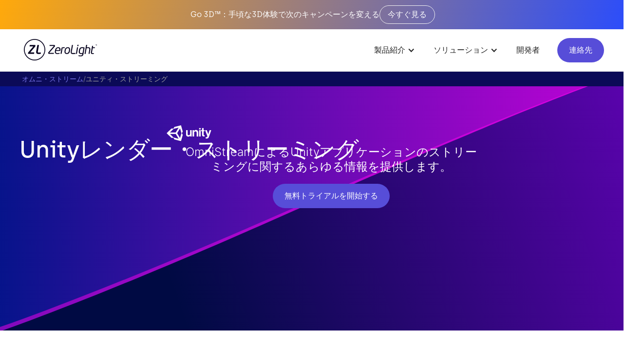

--- FILE ---
content_type: text/html
request_url: https://ja.zerolight.com/omnistream/unity-render-streaming
body_size: 21577
content:
<!DOCTYPE html><!-- Last Published: Tue Jan 13 2026 14:15:02 GMT+0000 (Coordinated Universal Time) --><html data-wf-domain="ja.zerolight.com" data-wf-page="661d1d1770c22886b1a5b899" data-wf-site="62de7ecf54aa2121678e363a" lang="ja" data-wg-translated="ja"><head><meta charset="utf-8"><title>高性能ユニティ・ピクセル・ストリーミング｜OmniStream™ （オムニ・ストリームZeroLight</title><meta content="ZeroLight の高性能エンタープライズストリーミングソリューション OmniStream™ で、Unity アプリケーションをストリーミングしましょう。OmniStreamは、Unityプロジェクトのアップロード、最適化、統合を簡単にします。" name="description"><meta content="高性能ユニティ・ピクセル・ストリーミング｜OmniStream™ （オムニ・ストリームZeroLight" property="og:title"><meta content="ZeroLight の高性能エンタープライズストリーミングソリューション OmniStream™ で、Unity アプリケーションをストリーミングしましょう。OmniStreamは、Unityプロジェクトのアップロード、最適化、統合を簡単にします。" property="og:description"><meta content="https://cdn.prod.website-files.com/62de7ecf54aa2121678e363a/6426a6d8a039a711c5228567_Thumbnail%20-%20Open%20Graph%20-%20OmniStream.jpg" property="og:image"><meta content="高性能ユニティ・ピクセル・ストリーミング｜OmniStream™ （オムニ・ストリームZeroLight" property="twitter:title"><meta content="ZeroLight の高性能エンタープライズストリーミングソリューション OmniStream™ で、Unity アプリケーションをストリーミングしましょう。OmniStreamは、Unityプロジェクトのアップロード、最適化、統合を簡単にします。" property="twitter:description"><meta content="https://cdn.prod.website-files.com/62de7ecf54aa2121678e363a/6426a6d8a039a711c5228567_Thumbnail%20-%20Open%20Graph%20-%20OmniStream.jpg" property="twitter:image"><meta property="og:type" content="website"><meta content="summary_large_image" name="twitter:card"><meta content="width=device-width, initial-scale=1" name="viewport"><meta content="57D5h4ME__z9cShtgCBCytaIBJt2H0t1FVD6fuJ3-Sg" name="google-site-verification"><link href="https://cdn.prod.website-files.com/62de7ecf54aa2121678e363a/css/zerolight.webflow.shared.8a92c524f.min.css" rel="stylesheet" type="text/css" integrity="sha384-ipLFJPbZEXR3Uloe5EoHxTNFo354irxMTEOVvONHq7HhyIERYYe66Z15UWi19zN8" crossorigin="anonymous"><script type="text/javascript">!function(o,c){var n=c.documentElement,t=" w-mod-";n.className+=t+"js",("ontouchstart"in o||o.DocumentTouch&&c instanceof DocumentTouch)&&(n.className+=t+"touch")}(window,document);</script><link href="https://cdn.prod.website-files.com/62de7ecf54aa2121678e363a/66bdd45d6612d934480a9a91_Component%203.png" rel="shortcut icon" type="image/x-icon"><link href="https://cdn.prod.website-files.com/62de7ecf54aa2121678e363a/66bdd532e03eaa96ece6ee1a_Component%202.png" rel="apple-touch-icon"><link href="https://ja.zerolight.com/omnistream/unity-render-streaming" rel="canonical"><script async="" src="https://www.googletagmanager.com/gtag/js?id=G-FEVSPFW489"></script><script type="text/javascript">window.dataLayer = window.dataLayer || [];function gtag(){dataLayer.push(arguments);}gtag('js', new Date());gtag('config', 'G-FEVSPFW489', {'anonymize_ip': false});</script><script src="https://www.google.com/recaptcha/api.js" type="text/javascript"></script><!-- Google Tag Manager -->
<script>(function(w,d,s,l,i){w[l]=w[l]||[];w[l].push({'gtm.start':
new Date().getTime(),event:'gtm.js'});var f=d.getElementsByTagName(s)[0],
j=d.createElement(s),dl=l!='dataLayer'?'&l='+l:'';j.async=true;j.src=
'https://www.googletagmanager.com/gtm.js?id='+i+dl;f.parentNode.insertBefore(j,f);
})(window,document,'script','dataLayer','GTM-P63W8SW');</script>
<!-- End Google Tag Manager -->

<!-- Google tag (gtag.js) -->
<script type="fs-cc" fs-cc-categories="analytics, marketing" async="" src="https://www.googletagmanager.com/gtag/js?id=AW-10888208441"></script>
<script type="fs-cc" fs-cc-categories="analytics, marketing">
  window.dataLayer = window.dataLayer || [];
  function gtag(){dataLayer.push(arguments);}
  gtag('js', new Date());

	 gtag('config', 'AW-10888208441');</script>

<!-- Finsweet Cookie Consent -->
<script async="" src="https://cdn.jsdelivr.net/npm/@finsweet/cookie-consent@1/fs-cc.js" fs-cc-mode="opt-in"></script>









    
<script type="application/json" id="weglot-data">{"allLanguageUrls":{"en":"https://zerolight.com/omnistream/unity-render-streaming","ja":"https://ja.zerolight.com/omnistream/unity-render-streaming","fr":"https://fr.zerolight.com/omnistream/unity-render-streaming","de":"https://de.zerolight.com/omnistream/unity-render-streaming","ko":"https://ko.zerolight.com/omnistream/unity-render-streaming","zh":"https://zh.zerolight.com/omnistream/unity-render-streaming"},"originalCanonicalUrl":"https://zerolight.com/omnistream/unity-render-streaming","originalPath":"/omnistream/unity-render-streaming","settings":{"auto_switch":true,"auto_switch_fallback":null,"category":7,"custom_settings":{"button_style":{"with_name":false,"full_name":false,"is_dropdown":false,"with_flags":false,"flag_type":"rectangle_mat","custom_css":""},"switchers":[],"translate_search":false,"loading_bar":true,"hide_switcher":false,"translate_images":false,"subdomain":false,"wait_transition":true,"dynamic":""},"deleted_at":null,"dynamics":[],"excluded_blocks":[{"value":"#wg-element-wrapper","description":"switcher"},{"value":"#wg-dd-1-list wg-dropdown-link-flag w-dropdown-list w--open","description":"switcher"}],"excluded_paths":[{"excluded_languages":[],"language_button_displayed":false,"type":"CONTAIN","value":"/release-notes-palette-sdk"},{"excluded_languages":[],"language_button_displayed":false,"type":"CONTAIN","value":"/customer-stories-spotlight-suite"},{"excluded_languages":[],"language_button_displayed":false,"type":"CONTAIN","value":"/customers/the-photorealistic-acura-mdx-2020-configurator"},{"excluded_languages":[],"language_button_displayed":false,"type":"CONTAIN","value":"/news/lucid-motors-partners-with-zerolight-to-reshape-the-luxury-automotive-purchase-experience"},{"excluded_languages":[],"language_button_displayed":false,"type":"CONTAIN","value":"/news/how-we-create-our-real-time-digital-twin-models"},{"excluded_languages":[],"language_button_displayed":false,"type":"CONTAIN","value":"/news/the-cloud-powered-revolution-of-automotive-retail"},{"excluded_languages":[],"language_button_displayed":false,"type":"CONTAIN","value":"/customers/lamborghini-online-configurator-solution"},{"excluded_languages":[],"language_button_displayed":false,"type":"CONTAIN","value":"/customers/audi-social-media-asset-creation"},{"excluded_languages":[],"language_button_displayed":false,"type":"CONTAIN","value":"/news/ultra-high-definition-rendering-4k-8k-10k-12k"},{"excluded_languages":[],"language_button_displayed":false,"type":"CONTAIN","value":"/customers/zerolight-at-ces-2019"},{"excluded_languages":[],"language_button_displayed":false,"type":"CONTAIN","value":"/customers/audi-cloud-configurator"},{"excluded_languages":[],"language_button_displayed":false,"type":"CONTAIN","value":"/news/audi-zerolight-launch-next-generation-online-product-experience-worldwide"},{"excluded_languages":[],"language_button_displayed":false,"type":"CONTAIN","value":"/news/gen-z-the-future-market"},{"excluded_languages":[],"language_button_displayed":false,"type":"CONTAIN","value":"/customers/zerolight-and-nissan-at-ces-2018"},{"excluded_languages":[],"language_button_displayed":false,"type":"CONTAIN","value":"/customers/porsche-concept-mission-e-vr-experience"},{"excluded_languages":[],"language_button_displayed":false,"type":"CONTAIN","value":"/customers/iaa-2017-frankfurt-motor-show"},{"excluded_languages":[],"language_button_displayed":false,"type":"CONTAIN","value":"/news/high-end-wireless-vr-streaming-unveiled-at-ewts"},{"excluded_languages":[],"language_button_displayed":false,"type":"CONTAIN","value":"/customers/zerolight-at-gtc-16"},{"excluded_languages":[],"language_button_displayed":false,"type":"CONTAIN","value":"/news/creating-human-eye-resolution-vr-with-the-vr-1"},{"excluded_languages":[],"language_button_displayed":false,"type":"CONTAIN","value":"/customers/audi-walking-vr"},{"excluded_languages":[],"language_button_displayed":false,"type":"CONTAIN","value":"/news/zerolight-showcases-advanced-real-time-visual-experiences-with-audi-and-nvidia-at-gtc-2018"},{"excluded_languages":[],"language_button_displayed":false,"type":"CONTAIN","value":"/news/audi-aws-and-zerolight-showcase-connected-customer-journey-concept-at-ces-2018"},{"excluded_languages":[],"language_button_displayed":false,"type":"CONTAIN","value":"/news/advanced-digital-retail-solution-for-dealerships-on-show-at-cdx16"},{"excluded_languages":[],"language_button_displayed":false,"type":"CONTAIN","value":"/news/3d-visualisation-expert-showcases-advanced-automotive-retail-technology-at-business-rocks"},{"excluded_languages":[],"language_button_displayed":false,"type":"CONTAIN","value":"/news/interactive-digital-experience-enhances-pagani-huayra-bc-geneva-debut"},{"excluded_languages":[],"language_button_displayed":false,"type":"CONTAIN","value":"/release-notes/palette-sdk-may-and-june-2022-updates"},{"excluded_languages":[],"language_button_displayed":false,"type":"CONTAIN","value":"/news/how-to-close-the-content-gap-of-automotive-sales-and-marketing"},{"excluded_languages":[],"language_button_displayed":false,"type":"CONTAIN","value":"/news/introducing-scene-create-photorealistic-vehicle-compositions-at-scale"},{"excluded_languages":[],"language_button_displayed":false,"type":"CONTAIN","value":"/news/lucid-studio-live-users-twice-as-likely-to-reserve-lucid-air"},{"excluded_languages":[],"language_button_displayed":false,"type":"CONTAIN","value":"/news/zerolight-welcomes-autos-expert-ralf-kalmbach-as-non-executive-chairman"},{"excluded_languages":[],"language_button_displayed":false,"type":"CONTAIN","value":"/news/zerolight-at-reuters-automotive-retail-2022"},{"excluded_languages":[],"language_button_displayed":false,"type":"CONTAIN","value":"/news/passthrough-ar-with-stereo-cameras"},{"excluded_languages":[],"language_button_displayed":false,"type":"CONTAIN","value":"/news/real-time-ray-tracing-part-1-sparse-voxel-reflections"},{"excluded_languages":[],"language_button_displayed":false,"type":"CONTAIN","value":"/news/foveated-rendering-on-starvr-one-2"},{"excluded_languages":[],"language_button_displayed":false,"type":"CONTAIN","value":"/customers/wisdom-vr"},{"excluded_languages":[],"language_button_displayed":false,"type":"CONTAIN","value":"/news/case-study-increasing-online-engagement"},{"excluded_languages":[],"language_button_displayed":false,"type":"CONTAIN","value":"/news/improving-video-streaming-performance-with-10th-generation-intel-cpu"},{"excluded_languages":[],"language_button_displayed":false,"type":"CONTAIN","value":"/news/boundless-xr-the-next-step-to-cloud-rendered-vr"},{"excluded_languages":[],"language_button_displayed":false,"type":"CONTAIN","value":"/customers/augmented-reality-as-part-of-our-unified-visualisation-platform"},{"excluded_languages":[],"language_button_displayed":false,"type":"CONTAIN","value":"/customers/starvr-automotive-vr-experience"},{"excluded_languages":[],"language_button_displayed":false,"type":"CONTAIN","value":"/news/which-vr-headset-is-right-for-your-project"},{"excluded_languages":[],"language_button_displayed":false,"type":"CONTAIN","value":"/customers/volkswagen-tiguan-3d-online-configurator"},{"excluded_languages":[],"language_button_displayed":false,"type":"CONTAIN","value":"/news/bmw-zerolight-partner-for-bmw-m-drive-tour"},{"excluded_languages":[],"language_button_displayed":false,"type":"CONTAIN","value":"/news/porsche-and-zerolight-collaborate-on-intelligent-car-configurator"},{"excluded_languages":[],"language_button_displayed":false,"type":"CONTAIN","value":"/news/huayra-roadster-online-launch-event-marks-world-first"},{"excluded_languages":[],"language_button_displayed":false,"type":"CONTAIN","value":"/news/toyota-c-hr-vr-experience-arrives-in-the-uk"},{"excluded_languages":[],"language_button_displayed":false,"type":"CONTAIN","value":"/news/audi-and-zerolight-present-award-winning-cloud-technology-at-siggraph-2016"},{"excluded_languages":[],"language_button_displayed":false,"type":"CONTAIN","value":"/customers"},{"excluded_languages":[],"language_button_displayed":false,"type":"CONTAIN","value":"/news-and-insights"},{"excluded_languages":[],"language_button_displayed":false,"type":"CONTAIN","value":"/customers/the-lucid-air-purchase-journey"},{"excluded_languages":[],"language_button_displayed":false,"type":"CONTAIN","value":"/customer-stories-palette-sdk"},{"excluded_languages":[],"language_button_displayed":false,"type":"CONTAIN","value":"/news"},{"excluded_languages":[],"language_button_displayed":false,"type":"CONTAIN","value":"/insights"},{"excluded_languages":[],"language_button_displayed":false,"type":"CONTAIN","value":"/customers/the-audi-e-tron-machine-learning-showcase"},{"excluded_languages":[],"language_button_displayed":false,"type":"CONTAIN","value":"/news/immersive-technologies-in-automotive-retail"},{"excluded_languages":[],"language_button_displayed":false,"type":"CONTAIN","value":"/news/real-time-ray-tracing-part-4-cloud-streamed-ray-tracing"},{"excluded_languages":[],"language_button_displayed":false,"type":"CONTAIN","value":"/news/creating-a-global-and-engaging-automotive-product-launch"},{"excluded_languages":[],"language_button_displayed":false,"type":"CONTAIN","value":"/news/volkswagen-begins-global-deployment-of-zerolights-spotlight-platform"},{"excluded_languages":[],"language_button_displayed":false,"type":"CONTAIN","value":"/news/the-importance-of-online-visualisation"},{"excluded_languages":[],"language_button_displayed":false,"type":"CONTAIN","value":"/news/zerolight-ceo-named-one-of-the-uks-most-ambitious"},{"excluded_languages":[],"language_button_displayed":false,"type":"CONTAIN","value":"/news/audi-uk-brings-the-e-tron-to-life-with-facebook-instant-experiences"},{"excluded_languages":[],"language_button_displayed":false,"type":"CONTAIN","value":"/news/varjo-audi-and-zerolight-create-human-eye-resolution-vr"},{"excluded_languages":[],"language_button_displayed":false,"type":"CONTAIN","value":"/news/zerolight-provides-innovative-virtual-reality-experience-to-support-the-launch-of-the-new-nissan-leaf"},{"excluded_languages":[],"language_button_displayed":false,"type":"CONTAIN","value":"/news/zerolight-and-starvr-r-partner-to-deliver-truly-premium-immersive-experiences"},{"excluded_languages":[],"language_button_displayed":false,"type":"CONTAIN","value":"/news/zerolight-launch-insights-branch"},{"excluded_languages":[],"language_button_displayed":false,"type":"CONTAIN","value":"/news/zerolight-finalists-for-the-employee-engagement-awards"},{"excluded_languages":[],"language_button_displayed":false,"type":"CONTAIN","value":"/news/zerolights-cloud-technology-wins-gold-stevie-r-in-2016-international-business-awards"},{"excluded_languages":[],"language_button_displayed":false,"type":"CONTAIN","value":"/news/zerolight-moves-headquarters-to-multi-million-pound-live-works-development-on-newcastle-quayside"},{"excluded_languages":[],"language_button_displayed":false,"type":"CONTAIN","value":"/news/zerolight-partners-with-ev-summit-2021"},{"excluded_languages":[],"language_button_displayed":false,"type":"CONTAIN","value":"/customers/advancing-enterprise-vr-with-vive-nvidia-and-bmw"},{"excluded_languages":[],"language_button_displayed":false,"type":"CONTAIN","value":"/news/zerolight-launches-new-initiative-to-reshape-the-digital-vehicle-shopping-journey"},{"excluded_languages":[],"language_button_displayed":false,"type":"CONTAIN","value":"/news/zerolight-starvr-unveil-state-of-the-art-vr-showroom-experience-with-porsche"},{"excluded_languages":[],"language_button_displayed":false,"type":"CONTAIN","value":"/news/transforming-digital-car-sales-with-immersive-mediums"},{"excluded_languages":[],"language_button_displayed":false,"type":"CONTAIN","value":"/customers/zerolight-starvr-state-of-the-art-vr-experience"},{"excluded_languages":[],"language_button_displayed":false,"type":"CONTAIN","value":"/news/real-time-ray-tracing-part-3-dxr-and-rtx"},{"excluded_languages":[],"language_button_displayed":false,"type":"CONTAIN","value":"/customers/the-intelligent-car-configurator-concept"},{"excluded_languages":[],"language_button_displayed":false,"type":"CONTAIN","value":"/news/real-time-ray-tracing-part-2-gpu-hybrid-ray-tracing"},{"excluded_languages":[],"language_button_displayed":false,"type":"CONTAIN","value":"/customers/zerolight-at-ces-2018"},{"excluded_languages":[],"language_button_displayed":false,"type":"CONTAIN","value":"/news/zerolight-launches-new-tech-to-reconnect-the-automotive-industry"},{"excluded_languages":[],"language_button_displayed":false,"type":"CONTAIN","value":"/customers/the-audi-vr-experience-dealer-installations-at-scale"},{"excluded_languages":[],"language_button_displayed":false,"type":"CONTAIN","value":"/customers/geneva-motorshow-with-pagani"},{"excluded_languages":[],"language_button_displayed":false,"type":"CONTAIN","value":"/news/zerolight-audi-amazon-web-services-showcase-e-tron-retail-concept-at-ces-2019"},{"excluded_languages":[],"language_button_displayed":false,"type":"CONTAIN","value":"/news/porsche-zerolight-and-ultrahaptics-integrate-interactive-advertising-into-new-retail-concept"},{"excluded_languages":[],"language_button_displayed":false,"type":"CONTAIN","value":"/news/porsche-partners-with-zerolight-to-deliver-the-concept-mission-e-in-virtual-reality-at-slush-2017"},{"excluded_languages":[],"language_button_displayed":false,"type":"CONTAIN","value":"/news/zerolight-showcase-alongside-audi-ag-at-iaa-on-facebook-stand"},{"excluded_languages":[],"language_button_displayed":false,"type":"CONTAIN","value":"/news/zerolight-and-starvr-r-bring-premium-virtual-reality-to-ifa"},{"excluded_languages":[],"language_button_displayed":false,"type":"CONTAIN","value":"/news/zerolight-announces-internship-program-for-top-industry-talent"},{"excluded_languages":[],"language_button_displayed":false,"type":"CONTAIN","value":"/news/zerolight-selected-as-finalists-for-the-uk-business-awards"},{"excluded_languages":[],"language_button_displayed":false,"type":"CONTAIN","value":"/robots.txt"},{"excluded_languages":[],"language_button_displayed":false,"type":"CONTAIN","value":"/customers/brps-global-vehicle-configurators"},{"excluded_languages":[],"language_button_displayed":false,"type":"CONTAIN","value":"/customers/the-integrated-customer-journey"},{"excluded_languages":[],"language_button_displayed":false,"type":"CONTAIN","value":"/customers/audi-e-tron-facebook-instant-experience"},{"excluded_languages":[],"language_button_displayed":false,"type":"CONTAIN","value":"/news/mitsubishi-motors-and-zerolight-bring-2022-outlander-to-market-via-the-cloud"},{"excluded_languages":[],"language_button_displayed":false,"type":"CONTAIN","value":"/news/the-power-of-personalisation"},{"excluded_languages":[],"language_button_displayed":false,"type":"CONTAIN","value":"/customers/bmw-m-drive-tour-virtual-experience"},{"excluded_languages":[],"language_button_displayed":false,"type":"CONTAIN","value":"/news/zerolight-rolls-out-worldwide-3d-vehicle-configurators-for-brp-brands"},{"excluded_languages":[],"language_button_displayed":false,"type":"CONTAIN","value":"/news/what-are-the-reasons-people-would-buy-a-car-online"},{"excluded_languages":[],"language_button_displayed":false,"type":"CONTAIN","value":"/news/former-foundry-execs-join-zerolight-to-drive-scale-and-productisation"},{"excluded_languages":[],"language_button_displayed":false,"type":"CONTAIN","value":"/news/white-paper-harnessing-cloud-technology-to-drive-engagement-online"},{"excluded_languages":[],"language_button_displayed":false,"type":"CONTAIN","value":"/news/cadillac-launches-ground-breaking-digital-brochures-project"},{"excluded_languages":[],"language_button_displayed":false,"type":"CONTAIN","value":"/customers/volumetric-video-environments"},{"excluded_languages":[],"language_button_displayed":false,"type":"CONTAIN","value":"/customers/toyota-c-hr-virtual-reality-car-launch"},{"excluded_languages":[],"language_button_displayed":false,"type":"CONTAIN","value":"/customers/zerolight-integration-with-amazon-alexa"},{"excluded_languages":[],"language_button_displayed":false,"type":"CONTAIN","value":"/news/cadillac-selects-zerolight-as-dealership-visualisation-partner"},{"excluded_languages":[],"language_button_displayed":false,"type":"CONTAIN","value":"/news/lamborghini-partner-with-zerolight-for-global-online-configurator"},{"excluded_languages":[],"language_button_displayed":false,"type":"CONTAIN","value":"/news/zerolight-announces-aws-industrial-software-competency-achievement"},{"excluded_languages":[],"language_button_displayed":false,"type":"CONTAIN","value":"/news/zerolight-win-best-use-of-tech-in-the-digital-economy-at-uk-tech-awards-2017"},{"excluded_languages":[],"language_button_displayed":false,"type":"CONTAIN","value":"/news/audi-and-zerolight-showcase-audi-vr-experience-at-oc4"},{"excluded_languages":[],"language_button_displayed":false,"type":"CONTAIN","value":"/news/zerolight-named-most-disruptive-technology-company-in-the-uk"},{"excluded_languages":[],"language_button_displayed":false,"type":"CONTAIN","value":"/customers/creating-beautiful-personalised-adverts-with-zerolights-real-time-video-compositing"},{"excluded_languages":[],"language_button_displayed":false,"type":"CONTAIN","value":"/customers/unifying-the-customer-journey-via-the-cloud"},{"excluded_languages":[],"language_button_displayed":false,"type":"CONTAIN","value":"/customers/silver-arrow"},{"excluded_languages":[],"language_button_displayed":false,"type":"CONTAIN","value":"/news/foveated-rendering-on-the-vive-pro-eye"},{"excluded_languages":[],"language_button_displayed":false,"type":"CONTAIN","value":"/news/demographics-baby-boomers-and-the-car-market"},{"excluded_languages":[],"language_button_displayed":false,"type":"CONTAIN","value":"/customers/meta-ultrahaptics-zerolight-at-ces-2018"},{"excluded_languages":[],"language_button_displayed":false,"type":"CONTAIN","value":"/news/worlds-first-boundless-xr-over-5g-retail-experience"},{"excluded_languages":[],"language_button_displayed":false,"type":"CONTAIN","value":"/customers/nissan-leaf-vr-experience"},{"excluded_languages":[],"language_button_displayed":false,"type":"CONTAIN","value":"/customers/nissan-and-zerolight-deliver-project-iris-concept"},{"excluded_languages":[],"language_button_displayed":false,"type":"CONTAIN","value":"/customers/creating-a-global-and-engaging-automotive-product-launch"},{"excluded_languages":[],"language_button_displayed":false,"type":"CONTAIN","value":"/customers/video-fascinator-labs-project"},{"excluded_languages":[],"language_button_displayed":false,"type":"CONTAIN","value":"/news/zerolight-unveils-dealership-tool-spotlighttm-at-am-live"},{"excluded_languages":[],"language_button_displayed":false,"type":"CONTAIN","value":"/news/audi-vr-experience-wins-at-the-national-technology-awards"},{"excluded_languages":[],"language_button_displayed":false,"type":"CONTAIN","value":"/news/zerolight-pre-announces-aws-industrial-software-competency-nomination"},{"excluded_languages":[],"language_button_displayed":false,"type":"CONTAIN","value":"/news/zerolight-shortlisted-for-the-best-cloud-technology-of-the-year-award-at-the-techies-2018"},{"excluded_languages":[],"language_button_displayed":false,"type":"CONTAIN","value":"/news/zerolight-shortlisted-for-best-in-mobile-cloud-solution-by-the-cloud-awards"},{"excluded_languages":[],"language_button_displayed":false,"type":"CONTAIN","value":"/news/zerolight-showcase-world-leading-cloud-technology-at-aws-re-invent"},{"excluded_languages":[],"language_button_displayed":false,"type":"CONTAIN","value":"/news/world-leading-visualisation-specialists-to-address-international-developers-at-unite-europe-2016"},{"excluded_languages":[],"language_button_displayed":false,"type":"CONTAIN","value":"/news/audi-and-zerolight-demo-the-future-of-digital-retail-with-nvidia-at-gtc"},{"excluded_languages":[],"language_button_displayed":false,"type":"CONTAIN","value":"/release-notes/palette-sdk-august-and-september-2022-updates"},{"excluded_languages":[],"language_button_displayed":false,"type":"CONTAIN","value":"/customers/building-skodas-interactive-ads-on-facebook"},{"excluded_languages":[],"language_button_displayed":false,"type":"CONTAIN","value":"/news/who-is-the-modern-customer"},{"excluded_languages":[],"language_button_displayed":false,"type":"CONTAIN","value":"/news/millennials-defining-new-commercial-routes-to-market"},{"excluded_languages":[],"language_button_displayed":false,"type":"CONTAIN","value":"/news/skoda-ads-place-car-configurators-in-customers-facebook-apps"},{"excluded_languages":[],"language_button_displayed":false,"type":"CONTAIN","value":"/news/zerolight-collaborates-with-cadillac-and-amazon-to-introduce-a-new-vision-for-vehicle-shopping-at-ces"},{"excluded_languages":[],"language_button_displayed":false,"type":"CONTAIN","value":"/news/cadillac-creates-ar-experience-on-google-search-for-the-xt6"},{"excluded_languages":[],"language_button_displayed":false,"type":"CONTAIN","value":"/news/zerolight-and-lg-collaborate-on-transparent-oled-signage"},{"excluded_languages":[],"language_button_displayed":false,"type":"CONTAIN","value":"/news/zerolight-bmw-htc-vive-and-nvidia-team-up-for-virtual-reality-showcase-at-ces-2019"},{"excluded_languages":[],"language_button_displayed":false,"type":"CONTAIN","value":"/news/meta-ultrahaptics-and-zerolight-partner-to-shape-the-future-of-digital-interaction"},{"excluded_languages":[],"language_button_displayed":false,"type":"CONTAIN","value":"/news/zerolight-to-launch-recruitment-drive-at-develop-vr"},{"excluded_languages":[],"language_button_displayed":false,"type":"CONTAIN","value":"/news/zerolights-culture-and-environment-garner-recognition-from-multiple-awards-houses"},{"excluded_languages":[],"language_button_displayed":false,"type":"CONTAIN","value":"/news/zerolight-recognised-for-growth-and-innovation-at-the-northern-tech-awards-2017"},{"excluded_languages":[],"language_button_displayed":false,"type":"CONTAIN","value":"/news/toyota-motor-europe-selects-zerolight-as-visualisation-partner"},{"excluded_languages":[],"language_button_displayed":false,"type":"CONTAIN","value":"/news/zerolight-to-address-aws-summit-in-london-on-award-winning-cloud-technology"},{"excluded_languages":[],"language_button_displayed":false,"type":"CONTAIN","value":"/news/zerolight-selected-as-a-finalist-for-the-2016-red-herring-top-100-award"},{"excluded_languages":[],"language_button_displayed":false,"type":"CONTAIN","value":"/s/1313e2832313e2933313e2135313/_/;/meta-inf/maven/com.atlassian.jira/jira-webapp-dist"},{"excluded_languages":[],"language_button_displayed":false,"type":"CONTAIN","value":"/customers/gtc-2018-real-time-ray-traced-reflections"},{"excluded_languages":[],"language_button_displayed":false,"type":"CONTAIN","value":"/news/gen-x-tech-liberals-that-have-directly-influenced-the-modern-automotive-market"},{"excluded_languages":[],"language_button_displayed":false,"type":"CONTAIN","value":"/news/audi-zerolight-showcase-vr-cloud-solutions-at-nvidias-gtc-europe"},{"excluded_languages":[],"language_button_displayed":false,"type":"CONTAIN","value":"/news/zerolight-move-into-live-works"},{"excluded_languages":[],"language_button_displayed":false,"type":"CONTAIN","value":"/news/new-research-shows-1bn-potential-of-visualisation-expert"},{"excluded_languages":[],"language_button_displayed":false,"type":"CONTAIN","value":"/release-notes/palette-sdk-july-2022-updates"},{"excluded_languages":[],"language_button_displayed":false,"type":"CONTAIN","value":"/release-notes-spotlight-suite"},{"excluded_languages":[],"language_button_displayed":false,"type":"CONTAIN","value":"/release-notes/spotlight-suite-september-and-october-2022-updates"},{"excluded_languages":[],"language_button_displayed":false,"type":"CONTAIN","value":"/release-notes/spotlight-suite-july-and-august-2022-update"},{"excluded_languages":[],"language_button_displayed":false,"type":"CONTAIN","value":"/release-notes/spotlight-suite-may-and-june-2022-update"},{"excluded_languages":[],"language_button_displayed":false,"type":"CONTAIN","value":"/release-notes"},{"excluded_languages":[],"language_button_displayed":false,"type":"CONTAIN","value":"/blog"},{"excluded_languages":[],"language_button_displayed":false,"type":"CONTAIN","value":"/release-notes/palette-sdk-january-to-march-2023-updates"},{"excluded_languages":[],"language_button_displayed":false,"type":"CONTAIN","value":"/news/zerolight-shows-cloud-xr"},{"excluded_languages":[],"language_button_displayed":false,"type":"CONTAIN","value":"/release-notes/spotlight-suite-january-to-march-2023-updates"},{"excluded_languages":[],"language_button_displayed":false,"type":"CONTAIN","value":"/release-notes/spotlight-suite-november-and-december-2022-updates"},{"excluded_languages":[],"language_button_displayed":false,"type":"CONTAIN","value":"/news/zerolight-achieves-aws-competency"},{"excluded_languages":[],"language_button_displayed":false,"type":"CONTAIN","value":"/release-notes/omnistream-march-to-april-2023-updates"},{"excluded_languages":[],"language_button_displayed":false,"type":"CONTAIN","value":"/release-notes-omnistream"},{"excluded_languages":[],"language_button_displayed":false,"type":"CONTAIN","value":"/release-notes/palette-sdk-october-to-december-2022-updates"},{"excluded_languages":[],"language_button_displayed":false,"type":"IS_EXACTLY","value":"/release-notes/spotlight-suite-july-to-september-2023-updates"},{"excluded_languages":[],"language_button_displayed":false,"type":"START_WITH","value":"/release-notes/"},{"excluded_languages":[],"language_button_displayed":false,"type":"START_WITH","value":"/careers"},{"excluded_languages":[],"language_button_displayed":false,"type":"START_WITH","value":"/news"},{"excluded_languages":[],"language_button_displayed":false,"type":"IS_EXACTLY","value":"/signed-in"},{"excluded_languages":[],"language_button_displayed":false,"type":"START_WITH","value":"/privacy-policy"},{"excluded_languages":[],"language_button_displayed":false,"type":"START_WITH","value":"/terms-of-use"}],"external_enabled":false,"host":"zerolight.com","is_dns_set":false,"is_https":true,"language_from":"en","language_from_custom_flag":null,"language_from_custom_name":null,"languages":[{"connect_host_destination":{"is_dns_set":true,"created_on_aws":1673452610,"host":"fr.zerolight.com"},"custom_code":null,"custom_flag":null,"custom_local_name":null,"custom_name":null,"enabled":true,"language_to":"fr"},{"connect_host_destination":{"is_dns_set":true,"created_on_aws":1673452610,"host":"de.zerolight.com"},"custom_code":null,"custom_flag":null,"custom_local_name":null,"custom_name":null,"enabled":true,"language_to":"de"},{"connect_host_destination":{"is_dns_set":true,"created_on_aws":1673452610,"host":"ja.zerolight.com"},"custom_code":null,"custom_flag":null,"custom_local_name":null,"custom_name":null,"enabled":true,"language_to":"ja"},{"connect_host_destination":{"is_dns_set":true,"created_on_aws":1673452610,"host":"ko.zerolight.com"},"custom_code":null,"custom_flag":null,"custom_local_name":null,"custom_name":null,"enabled":true,"language_to":"ko"},{"connect_host_destination":{"is_dns_set":true,"created_on_aws":1673452610,"host":"zh.zerolight.com"},"custom_code":null,"custom_flag":null,"custom_local_name":null,"custom_name":null,"enabled":true,"language_to":"zh"}],"media_enabled":false,"page_views_enabled":true,"technology_id":13,"technology_name":"Webflow","translation_engine":3,"url_type":"SUBDOMAIN","versions":{"translation":1733826157,"slugTranslation":1682674857}}}</script>
<script type="text/javascript" src="https://cdn.weglot.com/weglot.min.js"></script>
<script>
    Weglot.initialize({
        api_key: 'wg_389ae4777539476322a81d554cc9fbca6'
    });
</script>


<style>
.w-lightbox-strip {display: none;}
.w-lightbox-group, .w-lightbox-group .w-lightbox-view, .w-lightbox-group .w-lightbox-view:before {
height: 100%;
.w-lightbox-content {margin-top: 0;}
</style>
<link href="https://zerolight.com/omnistream/unity-render-streaming" hreflang="en" rel="alternate"><link href="https://ja.zerolight.com/omnistream/unity-render-streaming" hreflang="ja" rel="alternate"><link href="https://fr.zerolight.com/omnistream/unity-render-streaming" hreflang="fr" rel="alternate"><link href="https://de.zerolight.com/omnistream/unity-render-streaming" hreflang="de" rel="alternate"><link href="https://ko.zerolight.com/omnistream/unity-render-streaming" hreflang="ko" rel="alternate"><link href="https://zh.zerolight.com/omnistream/unity-render-streaming" hreflang="zh" rel="alternate"></head><body><div class="w-embed w-iframe"><!-- Google Tag Manager (noscript) -->
<noscript><iframe src="https://www.googletagmanager.com/ns.html?id=GTM-P63W8SW" height="0" width="0" style="display:none;visibility:hidden"></iframe></noscript>
<!-- End Google Tag Manager (noscript) --></div><div class="fs-cc_componenets"><div fs-cc="banner" class="fs-cc-banner_component"><div class="fs-cc-banner_container"><div class="fs-cc-banner_text"><strong>同意する」を</strong>クリックすると、サイトナビゲーションの向上、サイト利用状況の分析、マーケティング活動の支援を目的として、お客様のデバイスにクッキーが保存されることに同意したものとみなされます。詳しくは<a href="/privacy-policy" class="fs-cc-banner_text-link">プライバシー</a>ポリシーをご覧ください。</div><div class="fs-cc-banner_buttons-wrapper"><a fs-cc="open-preferences" href="#" class="fs-cc-banner_text-link">プリファレンス</a><a fs-cc="allow" href="#" class="fs-cc-banner_button w-button">受け入れる</a></div></div><div fs-cc="interaction" class="fs-cc-banner_trigger"></div></div><div fs-cc="manager" class="fs-cc-manager_component"><div fs-cc="open-preferences" class="fs-cc-manager_button"><div class="fs-cc-manager_icon w-embed"><svg viewBox="0 0 54 54" fill="none" xmlns="http://www.w3.org/2000/svg">
<g clip-path="url(#clip0)">
<path d="M52.631 30.3899C52.229 30.4443 51.8161 30.4769 51.3924 30.4769C47.5135 30.4769 44.2322 27.9344 43.1022 24.4358C42.9066 23.8382 42.4177 23.371 41.7984 23.2624C35.3553 22.0346 30.4877 16.3847 30.4877 9.5831C30.4877 6.72555 31.3461 4.07445 32.8237 1.86881C33.1714 1.34728 32.8781 0.641046 32.2588 0.521529C30.5529 0.173843 28.8036 0 27 0C12.093 0 0 12.093 0 27C0 41.907 12.093 54 27 54C40.4402 54 51.5553 44.2213 53.6415 31.3678C53.7392 30.7811 53.2068 30.303 52.631 30.3899Z" fill="#4264D1"></path>
<path d="M14.8093 21.7738C16.7355 21.7738 18.297 20.2123 18.297 18.2861C18.297 16.3599 16.7355 14.7984 14.8093 14.7984C12.883 14.7984 11.3215 16.3599 11.3215 18.2861C11.3215 20.2123 12.883 21.7738 14.8093 21.7738Z" fill="#6CE2FF"></path>
<path d="M16.5477 38.3215C17.9879 38.3215 19.1554 37.154 19.1554 35.7138C19.1554 34.2737 17.9879 33.1062 16.5477 33.1062C15.1075 33.1062 13.9401 34.2737 13.9401 35.7138C13.9401 37.154 15.1075 38.3215 16.5477 38.3215Z" fill="#6CE2FF"></path>
<path d="M38.2129 7.06237L37.963 8.56177C37.7565 9.78953 38.4519 10.9956 39.6254 11.441L41.8419 12.2668C43.2978 12.8101 44.9167 11.9626 45.297 10.4523L46.0901 7.3014C46.5791 5.33481 44.7429 3.58551 42.8089 4.16137L40.06 4.98712C39.093 5.26961 38.3759 6.07364 38.2129 7.06237Z" fill="#6CE2FF"></path>
<path d="M47.0354 16.5477L45.9815 17.0692C45.1557 17.4821 44.7972 18.4708 45.1557 19.3183L46.0032 21.2958C46.5139 22.4909 48.1111 22.7191 48.9477 21.7195L50.3058 20.0897C50.9469 19.3183 50.8056 18.1774 50.0125 17.5799L48.8608 16.7106C48.3284 16.3195 47.6221 16.2543 47.0354 16.5477Z" fill="#6CE2FF"></path>
<path d="M52.2615 13.06C53.2216 13.06 53.9999 12.2816 53.9999 11.3215C53.9999 10.3614 53.2216 9.5831 52.2615 9.5831C51.3014 9.5831 50.5231 10.3614 50.5231 11.3215C50.5231 12.2816 51.3014 13.06 52.2615 13.06Z" fill="#6CE2FF"></path>
<path d="M30.2704 50.7296C15.3634 50.7296 3.27042 38.6366 3.27042 23.7296C3.27042 17.1018 5.66076 11.039 9.61569 6.34528C3.73763 11.2998 0 18.7099 0 27C0 41.907 12.093 54 27 54C35.2901 54 42.7002 50.2732 47.6439 44.3952C42.9501 48.3501 36.8873 50.7296 30.2704 50.7296Z" fill="#4264D1"></path>
<path d="M42.2222 10.2459C40.7662 9.70263 39.897 8.19236 40.1469 6.64951L40.4403 4.86761L40.0274 4.98713C39.0712 5.26963 38.365 6.07365 38.202 7.06238L37.9521 8.56178C37.7457 9.78955 38.4411 10.9956 39.6145 11.4411L41.831 12.2668C43.0044 12.7014 44.2648 12.2342 44.9167 11.2563L42.2222 10.2459Z" fill="#4264D1"></path>
<path d="M47.8612 20.1658L46.905 17.9276C46.7203 17.5038 46.7095 17.0584 46.8181 16.6455L45.9815 17.0692C45.1557 17.4821 44.7972 18.4708 45.1557 19.3183L46.0032 21.2958C46.5139 22.491 48.1111 22.7191 48.9477 21.7195L49.2845 21.3175C48.6869 21.198 48.1328 20.8069 47.8612 20.1658Z" fill="#4264D1"></path>
<path d="M16.6563 19.9268C14.7332 19.9268 13.1686 18.3622 13.1686 16.4391C13.1686 15.961 13.2664 15.4938 13.4402 15.0809C12.1907 15.6133 11.3107 16.8519 11.3107 18.2861C11.3107 20.2093 12.8753 21.7739 14.7984 21.7739C16.2435 21.7739 17.4821 20.8938 18.0036 19.6443C17.6016 19.829 17.1344 19.9268 16.6563 19.9268Z" fill="white"></path>
<path d="M17.9059 36.9634C16.4608 36.9634 15.2982 35.79 15.2982 34.3557C15.2982 33.9863 15.3743 33.6386 15.5155 33.3235C14.592 33.7256 13.9401 34.6491 13.9401 35.7248C13.9401 37.1698 15.1135 38.3324 16.5477 38.3324C17.6234 38.3324 18.5469 37.6805 18.9489 36.757C18.623 36.8873 18.2753 36.9634 17.9059 36.9634Z" fill="white"></path>
<path d="M33.0954 41.8093C35.0216 41.8093 36.5831 40.2477 36.5831 38.3215C36.5831 36.3953 35.0216 34.8338 33.0954 34.8338C31.1692 34.8338 29.6077 36.3953 29.6077 38.3215C29.6077 40.2477 31.1692 41.8093 33.0954 41.8093Z" fill="#6CE2FF"></path>
<path d="M34.9425 39.9513C33.0193 39.9513 31.4547 38.3867 31.4547 36.4636C31.4547 35.9855 31.5525 35.5183 31.7264 35.1054C30.4769 35.6378 29.5968 36.8765 29.5968 38.3107C29.5968 40.2338 31.1614 41.7984 33.0845 41.7984C34.5296 41.7984 35.7682 40.9183 36.2898 39.6688C35.8877 39.8535 35.4314 39.9513 34.9425 39.9513Z" fill="white"></path>
<path d="M27.8063 22.9281C27.9601 21.9804 27.3165 21.0874 26.3688 20.9336C25.421 20.7798 24.5281 21.4234 24.3743 22.3711C24.2205 23.3188 24.864 24.2118 25.8118 24.3656C26.7595 24.5194 27.6525 23.8758 27.8063 22.9281Z" fill="#6CE2FF"></path>
<path d="M42.6785 35.6487C42.798 35.6487 42.9284 35.6161 43.0371 35.5618C43.4391 35.3553 43.602 34.8664 43.4065 34.4644L42.5373 32.726C42.3308 32.3239 41.8419 32.161 41.4399 32.3565C41.0379 32.563 40.8749 33.0519 41.0705 33.4539L41.9397 35.1924C42.0918 35.4857 42.3743 35.6487 42.6785 35.6487Z" fill="white"></path>
<path d="M33.0954 30.4225C33.2149 30.4225 33.3453 30.39 33.4539 30.3356L35.1923 29.4664C35.5944 29.26 35.7573 28.771 35.5618 28.369C35.3553 27.967 34.8664 27.804 34.4644 27.9996L32.726 28.8688C32.3239 29.0753 32.161 29.5642 32.3565 29.9662C32.5087 30.2596 32.802 30.4225 33.0954 30.4225Z" fill="white"></path>
<path d="M8.85515 28.2386C8.9964 28.5211 9.28976 28.6841 9.58312 28.6841C9.70263 28.6841 9.83302 28.6515 9.94167 28.5972C10.3437 28.3908 10.5067 27.9018 10.3111 27.4998L9.44187 25.7614C9.23543 25.3594 8.7465 25.1964 8.34449 25.392C7.94247 25.5984 7.7795 26.0873 7.97507 26.4894L8.85515 28.2386Z" fill="white"></path>
<path d="M22.2845 41.9505L20.5461 42.8197C20.1441 43.0262 19.9811 43.5151 20.1767 43.9171C20.3179 44.1996 20.6113 44.3626 20.9046 44.3626C21.0242 44.3626 21.1545 44.33 21.2632 44.2757L23.0016 43.4064C23.4036 43.2 23.5666 42.7111 23.371 42.3091C23.1755 41.907 22.6865 41.7441 22.2845 41.9505Z" fill="white"></path>
<path d="M23.2189 9.00724L22.3497 8.13802C22.0346 7.82293 21.5131 7.82293 21.198 8.13802C20.8829 8.45311 20.8829 8.97464 21.198 9.28973L22.0672 10.1589C22.2302 10.3219 22.4366 10.398 22.6431 10.398C22.8495 10.398 23.0559 10.3219 23.2189 10.1589C23.5449 9.84385 23.5449 9.32233 23.2189 9.00724Z" fill="white"></path>
<path d="M19.4596 28.1626C19.1445 28.4777 19.1445 28.9992 19.4596 29.3143L20.3288 30.1835C20.4918 30.3465 20.6982 30.4226 20.9047 30.4226C21.1111 30.4226 21.3175 30.3465 21.4805 30.1835C21.7956 29.8684 21.7956 29.3469 21.4805 29.0318L20.6113 28.1626C20.2853 27.8475 19.7747 27.8475 19.4596 28.1626Z" fill="white"></path>
<path d="M29.6729 47.0354V47.9046C29.6729 48.3501 30.0423 48.7195 30.4877 48.7195C30.9332 48.7195 31.3026 48.3501 31.3026 47.9046V47.0354C31.3026 46.5899 30.9332 46.2205 30.4877 46.2205C30.0423 46.2205 29.6729 46.5791 29.6729 47.0354Z" fill="white"></path>
<path d="M25.8374 15.3851L26.7067 14.5159C27.0217 14.2008 27.0217 13.6793 26.7067 13.3642C26.3916 13.0491 25.87 13.0491 25.5549 13.3642L24.6857 14.2334C24.3706 14.5485 24.3706 15.07 24.6857 15.3851C24.8487 15.5481 25.0551 15.6241 25.2616 15.6241C25.468 15.6241 25.6745 15.5372 25.8374 15.3851Z" fill="white"></path>
</g>
<defs>
<clipPath id="clip0">
<rect width="54" height="54" fill="white"></rect>
</clipPath>
</defs>
</svg></div></div><div fs-cc="interaction" class="fs-cc-manager_trigger"></div></div><div fs-cc-scroll="disable" fs-cc="preferences" class="fs-cc-prefs_component w-form"><form id="cookie-preferences" name="wf-form-Cookie-Preferences" data-name="Cookie Preferences" method="get" class="fs-cc-prefs_form" data-wf-page-id="661d1d1770c22886b1a5b899" data-wf-element-id="a56adf23-c0c7-50bf-ea7e-4b43587ff471" data-turnstile-sitekey="0x4AAAAAAAQTptj2So4dx43e"><div fs-cc="close" class="fs-cc-prefs_close"><div class="fs-cc-prefs_close-icon w-embed"><svg fill="currentColor" aria-hidden="true" focusable="false" viewBox="0 0 16 24">
	<path d="M9.414 8l4.293-4.293-1.414-1.414L8 6.586 3.707 2.293 2.293 3.707 6.586 8l-4.293 4.293 1.414 1.414L8 9.414l4.293 4.293 1.414-1.414L9.414 8z"></path>
</svg></div></div><div class="fs-cc-prefs_content"><div class="fs-cc-prefs_space-small"><div class="fs-cc-prefs_title">プライバシー・プリファレンス・センター</div></div><div class="fs-cc-prefs_space-small"><div class="fs-cc-prefs_text">ウェブサイトを訪問すると、ブラウザにデータが保存または取得されることがあります。この保存は、多くの場合、ウェブサイトの基本機能に必要です。ストレージは、マーケティング、分析、お客様の好みの保存など、サイトのパーソナライゼーションのために使用される場合があります。プライバシーは当社にとって重要であるため、ウェブサイトの基本的な機能に必要でない可能性のある特定の種類のストレージを無効にするオプションがあります。カテゴリをブロックすると、ウェブサイトでの体験に影響を与える可能性があります。</div></div><div class="fs-cc-prefs_space-medium"><a fs-cc="deny" href="#" class="fs-cc-prefs_button fs-cc-button-alt w-button">すべてのクッキーを拒否する</a><a fs-cc="allow" href="#" class="fs-cc-prefs_button w-button">すべてのクッキーを許可する</a></div><div class="fs-cc-prefs_space-small"><div class="fs-cc-prefs_title">カテゴリー別の同意設定管理</div></div><div class="fs-cc-prefs_option"><div class="fs-cc-prefs_toggle-wrapper"><div class="fs-cc-prefs_label">エッセンシャル</div><div class="fs-cc-prefs_text"><strong class="bold-text">常にアクティブ</strong></div></div><div class="fs-cc-prefs_text">これらの項目は、ウェブサイトの基本的な機能を有効にするために必要です。</div></div><div class="fs-cc-prefs_option"><div class="fs-cc-prefs_toggle-wrapper"><div class="fs-cc-prefs_label">マーケティング</div><label class="w-checkbox fs-cc-prefs_checkbox-field"><input type="checkbox" id="marketing-2" name="marketing-2" data-name="Marketing 2" fs-cc-checkbox="marketing" class="w-checkbox-input fs-cc-prefs_checkbox"><span for="marketing-2" class="fs-cc-prefs_checkbox-label w-form-label">エッセンシャル</span><div class="fs-cc-prefs_toggle"></div></label></div><div class="fs-cc-prefs_text">これらの項目は、お客様やお客様の興味により関連性の高い広告を配信するために使用されます。また、広告の表示回数を制限したり、広告キャンペーンの効果を測定するために使用されることもあります。</div></div><div class="fs-cc-prefs_option"><div class="fs-cc-prefs_toggle-wrapper"><div class="fs-cc-prefs_label">パーソナライゼーション</div><label class="w-checkbox fs-cc-prefs_checkbox-field"><input type="checkbox" id="personalization-2" name="personalization-2" data-name="Personalization 2" fs-cc-checkbox="personalization" class="w-checkbox-input fs-cc-prefs_checkbox"><span for="personalization-2" class="fs-cc-prefs_checkbox-label w-form-label">エッセンシャル</span><div class="fs-cc-prefs_toggle"></div></label></div><div class="fs-cc-prefs_text">パーソナライゼーション - これらの項目により、ZeroLight 、お客様が行った選択（言語や地域など）を記憶し、より強化されたパーソナライズ機能を提供することができます。</div></div><div class="fs-cc-prefs_option"><div class="fs-cc-prefs_toggle-wrapper"><div class="fs-cc-prefs_label">アナリティクス</div><label class="w-checkbox fs-cc-prefs_checkbox-field"><input type="checkbox" id="analytics-2" name="analytics-2" data-name="Analytics 2" fs-cc-checkbox="analytics" class="w-checkbox-input fs-cc-prefs_checkbox"><span for="analytics-2" class="fs-cc-prefs_checkbox-label w-form-label">エッセンシャル</span><div class="fs-cc-prefs_toggle"></div></label></div><div class="fs-cc-prefs_text">これらの項目は、ZeroLight 、ウェブサイトのパフォーマンス、訪問者のサイトへのアクセス方法、技術的な問題の有無を理解するのに役立ちます。このストレージタイプは通常、訪問者を特定する情報を収集しません。</div></div><div class="fs-cc-prefs_buttons-wrapper"><a fs-cc="submit" href="#" class="_2 w-button">設定を確認して閉じる</a></div><input type="submit" data-wait="Please wait..." class="fs-cc-prefs_submit-hide w-button" value="投稿する"><div class="w-embed"><style>
/* smooth scrolling on iOS devices */
.fs-cc-prefs_content{-webkit-overflow-scrolling: touch}
</style></div></div></form><div class="w-form-done"></div><div class="w-form-fail"></div><div fs-cc="close" class="fs-cc-prefs_overlay"></div><div fs-cc="interaction" class="fs-cc-prefs_trigger"></div></div></div><div id="Nav" data-animation="default" data-collapse="medium" data-duration="400" data-easing="ease" data-easing2="ease" role="banner" class="nav w-nav"><a href="#" class="ribbon-mobile w-inline-block"><div class="ribbon-content"><div class="ribbon-webinar__copy">⚡️ Go 3D™ withZeroLight ：包括的な3Dビジュアライザーで次の車を発売 ⚡ Go 3D™ withZeroLight ：包括的な3Dビジュアライザーで次の車を発表しよう ⚡ Go 3D™ withZeroLight ：包括的な3Dビジュアライザーで次の車を発売 ⚡ Go 3D™ withZeroLight ：オールインクルーシブ3Dビジュアライザーで次の車を発表しよう ⚡。<br></div></div></a><a href="#" class="ribbon-desktop w-inline-block"><div class="ribbon-content"><div class="ribbon-webinar__copy-desktop">CESに参加しよう </div></div></a><a href="https://vimeo.com/1058633563/34417412f8" target="_blank" class="ribbon-ces w-inline-block"><div class="ces-ribbon-container"><div class="ribbon-ces-copy-mobile">3D™へ </div><div class="ribbon-ces-copy">Go 3D™：手頃な3D体験で次のキャンペーンを変える</div><div class="ribbon-ces-copy-tablet">Go 3D™：手頃な3D体験</div></div><div class="secondary-button-small"><div class="text-block-3">今すぐ見る</div></div><div class="secondary-button-small-mbile"><div class="text-block-3">今すぐ見る</div></div></a><div class="page__width-nav w-container"><a href="/" class="nav__logo w-nav-brand"><img src="https://cdn.prod.website-files.com/62de7ecf54aa2121678e363a/638e01cf153918607c5d4867_ZeroLight.svg" loading="lazy" width="110" alt="" class="nav__img-logo"></a><nav role="navigation" class="nav__menu w-nav-menu"><div data-hover="true" data-delay="0" class="nav__menu-dropdown w-dropdown"><div class="nav__menu-link nav_menu-link-left use-case w-dropdown-toggle"><div>製品紹介</div><div class="nav__menu-icon w-icon-dropdown-toggle"></div></div><nav class="nav_dropdown-list w-dropdown-list"><div class="menu-wrapper menu-large"><a href="/palette-sdk" class="nav-menu-container w-inline-block"><img src="https://cdn.prod.website-files.com/62de7ecf54aa2121678e363a/686538088a24b02a8f8297fa_Frame.svg" loading="lazy" width="48" alt="" class="image-14"><div class="nav-menu-link">Palette SDK<br><span class="nav-subname">Car configurator software</span></div></a><a href="/spotlight-suite" class="nav-menu-container w-inline-block"><img src="https://cdn.prod.website-files.com/62de7ecf54aa2121678e363a/68653807aa482c483ee9d80a_Frame-1.svg" loading="lazy" width="48" alt="" class="image-14"><div class="nav-menu-link">SpotLight Suite™<br><span class="nav-subname">Visual marketing content creator</span></div></a><a href="/omnistream" class="nav-menu-container w-inline-block"><img src="https://cdn.prod.website-files.com/62de7ecf54aa2121678e363a/686544fb818de6e7e91ed265_Frame.svg" loading="lazy" width="48" alt="" class="image-14"><div class="nav-menu-link">OmniStream™<br><span class="nav-subname">Enterprise-standard pixel streaming</span></div></a><a href="/go3d" class="nav-menu-container w-inline-block"><img src="https://cdn.prod.website-files.com/62de7ecf54aa2121678e363a/6865380767ef1fc39d77e9db_Frame-2.svg" loading="lazy" width="48" alt="" class="image-14"><div class="nav-menu-link">Go 3D™<br><span class="nav-subname">Automotive marketing experiences</span></div></a><a href="/professional-services" class="nav-menu-container w-inline-block"><img src="https://cdn.prod.website-files.com/62de7ecf54aa2121678e363a/6865380741a25566e727d1f3_Frame-4.svg" loading="lazy" width="48" alt="" class="image-14"><div class="nav-menu-link">Professional Services<br><span class="nav-subname">Expert support for game engine projects</span></div></a></div></nav></div><div data-hover="true" data-delay="0" class="nav__menu-dropdown w-dropdown"><div class="nav__menu-link nav_menu-link-left use-case w-dropdown-toggle"><div>ソリューション</div><div class="nav__menu-icon w-icon-dropdown-toggle"></div></div><nav class="nav_dropdown-list w-dropdown-list"><div class="menu-wrapper"><div class="nav-menu-title">ソリューション</div><a href="/solutions/online-car-configurator" class="nav-menu-container w-inline-block"><img src="https://cdn.prod.website-files.com/62de7ecf54aa2121678e363a/6825cd60f0fec0f0687adf9a_browser-light%20(1)%201.svg" loading="lazy" width="48" alt="" class="image-14"><div class="nav-menu-link">オンライン・カー・コンフィギュレーター</div></a><a href="/solutions/dealership-car-configurator" class="nav-menu-container w-inline-block"><img src="https://cdn.prod.website-files.com/62de7ecf54aa2121678e363a/6825cd98c0369bbf0673d781_Frame.svg" loading="lazy" width="48" alt="" class="image-14"><div class="nav-menu-link">ディーラー・カーコンフィギュレーター</div></a><a href="/solutions/vr-car-configurator" class="nav-menu-container w-inline-block"><img src="https://cdn.prod.website-files.com/62de7ecf54aa2121678e363a/6825ce32f1f5ce2a273f3220_Frame%20(1).svg" loading="lazy" width="48" alt="" class="image-14"><div class="nav-menu-link">バーチャルリアリティ・カーコンフィギュレーター</div></a><a href="/solutions/tiktok-automotive-ads" class="nav-menu-container w-inline-block"><img src="https://cdn.prod.website-files.com/62de7ecf54aa2121678e363a/6825ce76fabaecc53f699864_Frame%20(2).svg" loading="lazy" width="48" alt="" class="image-14"><div class="nav-menu-link">TiKTok automotive ads</div></a><a href="/solutions/meta-automotive-ads" class="nav-menu-container w-inline-block"><img src="https://cdn.prod.website-files.com/62de7ecf54aa2121678e363a/6825ce9a8c248068bb243edf_Frame%20(3).svg" loading="lazy" width="48" alt="" class="image-14"><div class="nav-menu-link">Meta automotive ads</div></a><a href="/solutions/d2c-online-car-sales" class="nav-menu-container w-inline-block"><img src="https://cdn.prod.website-files.com/62de7ecf54aa2121678e363a/6825cebd9991ed9970f98307_Frame%20(4).svg" loading="lazy" width="48" alt="" class="image-14"><div class="nav-menu-link">オンライン自動車販売ツール </div></a></div><div class="div-block-16"></div><div class="menu-wrapper"><div class="nav-menu-title">事業領域 </div><a href="/use-cases/online-retail" class="nav-menu-container w-inline-block"><img src="https://cdn.prod.website-files.com/62de7ecf54aa2121678e363a/6825cefb1828e123704c2614_Frame%20(5).svg" loading="lazy" width="48" alt="" class="image-14"><div class="nav-menu-link">オンライン小売</div></a><a href="/use-cases/physical-retail" class="nav-menu-container w-inline-block"><img src="https://cdn.prod.website-files.com/62de7ecf54aa2121678e363a/6825cf1fb239614dd881f977_Frame%20(6).svg" loading="lazy" width="48" alt="" class="image-14"><div class="nav-menu-link">物理的小売</div></a><a href="/use-cases/social-media-content" class="nav-menu-container w-inline-block"><img src="https://cdn.prod.website-files.com/62de7ecf54aa2121678e363a/6825cf39b71bca2faa935040_Frame%20(7).svg" loading="lazy" width="48" alt="" class="image-14"><div class="nav-menu-link">ソーシャルメディア</div></a><a href="/use-cases/personalised-content" class="nav-menu-container w-inline-block"><img src="https://cdn.prod.website-files.com/62de7ecf54aa2121678e363a/6825cf5d93a60ab4178adaa9_Frame%20(8).svg" loading="lazy" width="48" alt="" class="image-14"><div class="nav-menu-link">パーソナライゼーション </div></a></div></nav></div><a href="/resources" class="nav__menu-link link-no-dropdown w-nav-link">開発者</a><a href="/contact" class="primary-button primary-button__100 w-button">連絡先</a></nav><div class="nav__mobile w-nav-button"><div data-w-id="33866c8e-d46a-d393-fc91-efcf8f146ec0" data-is-ix2-target="1" class="lottie-menu" data-animation-type="lottie" data-src="https://cdn.prod.website-files.com/62de7ecf54aa2121678e363a/638f6e714d5fc22b2a239940_Burger%20to%20Close%20V1.0.1.json" data-loop="0" data-direction="1" data-autoplay="0" data-renderer="svg" data-default-duration="0.9" data-duration="0"></div></div></div></div><section class="breadcrumb__wrapper"><div class="w-layout-blockcontainer page__width w-container"><div class="breadcrumb__content"><a href="/omnistream" class="link-block w-inline-block"><img src="https://cdn.prod.website-files.com/62de7ecf54aa2121678e363a/636a2af0ff50fd960610b052_arrow-left.png" loading="lazy" alt="右矢印" class="breadcrumb_arrow"><div class="breadcrumb_copy__link">オムニ・ストリーム</div></a><div class="breadcrumb_copy">/</div><div class="breadcrumb_copy">ユニティ・ストリーミング</div></div></div></section><section class="pxlstreaming-header"><div class="lottie-streaming" data-w-id="c63f2a6b-4faa-c4bc-55ed-f39bdbff1e66" data-animation-type="lottie" data-src="https://cdn.prod.website-files.com/62de7ecf54aa2121678e363a/66291816384f06666d9385d6_Lottie%20Header%20Test%20V1.0.0%20(2).json" data-loop="1" data-direction="1" data-autoplay="1" data-is-ix2-target="0" data-renderer="svg" data-default-duration="10" data-duration="0"></div><div class="lottie-streaming-mobile" data-w-id="2cbf477f-91de-0ec3-817a-fcc0d6d94bdb" data-animation-type="lottie" data-src="https://cdn.prod.website-files.com/62de7ecf54aa2121678e363a/66606a74d4a20f48df2e25e3_Lottie%20Header%20400x500%20V1.0.json" data-loop="0" data-direction="1" data-autoplay="1" data-is-ix2-target="0" data-renderer="svg" data-default-duration="10" data-duration="0"></div><div class="lottie-streaming-tablet" data-w-id="57bba169-fb67-8e57-bc5c-b4ee9e7ac779" data-animation-type="lottie" data-src="https://cdn.prod.website-files.com/62de7ecf54aa2121678e363a/666067ac1df77942019b3b37_Lottie%20Header%20800x400%20V1.0.0.json" data-loop="0" data-direction="1" data-autoplay="1" data-is-ix2-target="0" data-renderer="svg" data-default-duration="10" data-duration="0"></div><div class="pxlstreaming-hero__logo"><img src="https://cdn.prod.website-files.com/62de7ecf54aa2121678e363a/640b3df187f7f80cafec204b_Unity_white.svg" loading="lazy" width="92" alt="Unityレンダー・ストリーミング" class="streaming-logo"><h1 class="pxlstreaming-hero__subheading">Unityレンダー・ストリーミング</h1></div><div class="pxlstreaming-hero__container"><div class="pxlstreaming-title">OmniStreamによるUnityアプリケーションのストリーミングに関するあらゆる情報を提供します。</div><a href="/contact" class="primary-button w-button">無料トライアルを開始する</a></div></section><section class="section"><div class="w-layout-blockcontainer page__width w-container"><div class="pxlstreaming-container"><div class="pxlstreaming-content__wrapper"><div class="l-r__content"><h2>OmniStreamを使用してUnityストリーミングを始める</h2><p>OmniStreamは、ZeroLight のクラウドプラットフォームの高度な機能をUnityゲームエンジンにもたらすクラウドストリーミングプラットフォームです。Unity Render Streamingは、Unity Pixel Streamingと呼ばれることもあり、エンドユーザーがウェブブラウザでUnityアプリケーションにアクセスできるようにします。<br/><br/>UnityアプリケーションのクラウドストリーミングにOmniStreamを選択することで、市場をリードする弾力性、セキュリティ、開発者ツールを利用することができ、同時にエンドユーザーに最高の体験を提供することができます。製品設定、トレーニング、アーキビズ、シミュレーションなど、Unityアプリケーションのストリーミングに関わらず、OmniStreamをお試しいただき、その品質をご自身でお確かめください。</p><a href="/omnistream" class="read-more w-inline-block"><div class="read-more">OmniStreamについて</div><img src="https://cdn.prod.website-files.com/62de7ecf54aa2121678e363a/62f0f5bb1ea8fa01a1b0a1aa_arrow.png" loading="lazy" alt="" class="read-more__arrow-yellow"></a></div><div class="pxlstreaming-version__content"><h3>最新のUnityリリースに対応</h3><div class="pxlstreaming-supports"><div class="pxlstreaming-versions__wrapper"><div class="pxlstreaming-versions"><img src="https://cdn.prod.website-files.com/62de7ecf54aa2121678e363a/63eced9cfc76f00b966ffa77_check-note.svg" loading="lazy" alt="チェックアイコン" class="pxlstreaming-support__check"><p class="pxlstreaming-support__copy"><strong>ユニティ5</strong></p></div></div><div class="pxlstreaming-versions__wrapper"><div class="pxlstreaming-versions"><p class="pxlstreaming-support__copy">2023.2.1f1</p></div></div></div><div class="pxlstreaming-supports"><div class="pxlstreaming-versions__wrapper"><div class="pxlstreaming-versions"><img src="https://cdn.prod.website-files.com/62de7ecf54aa2121678e363a/63eced9cfc76f00b966ffa77_check-note.svg" loading="lazy" alt="チェックアイコン" class="pxlstreaming-support__check"><p class="pxlstreaming-support__copy"><strong>ユニティ6</strong></p></div></div><div class="pxlstreaming-versions__wrapper"><div class="pxlstreaming-versions"><p class="pxlstreaming-support__copy">6000.0.0f1</p></div></div></div><a href="https://resources.zerolight.com/docs/omnistream/app/unity/quickstart" target="_blank" class="read-more w-inline-block"><div class="read-more">Unityストリーミング開発者向けリソースを見る </div><img src="https://cdn.prod.website-files.com/62de7ecf54aa2121678e363a/62f0f5bb1ea8fa01a1b0a1aa_arrow.png" loading="lazy" alt="" class="read-more__arrow-yellow"></a><div class="cta-wrapper"><a href="/contact" class="primary-button w-button">無料トライアルを開始する</a></div></div></div><div class="pixstreaming-video"><div style="padding-top:56.27659574468085%" class="pxlstream-video w-video w-embed"><iframe class="embedly-embed" src="//cdn.embedly.com/widgets/media.html?src=https%3A%2F%2Fplayer.vimeo.com%2Fvideo%2F920487280%3Fh%3D87cb341a74%26app_id%3D122963&dntp=1&display_name=Vimeo&url=https%3A%2F%2Fvimeo.com%2F920487280%2F87cb341a74&image=https%3A%2F%2Fi.vimeocdn.com%2Fvideo%2F1818225787-f94ca2f296bee6deb5818d66c9ef57f38761286577b47df2d7f2857f8ef7a565-d%3Ff%3Dwebp&key=96f1f04c5f4143bcb0f2e68c87d65feb&type=text%2Fhtml&schema=vimeo" width="940" height="529" scrolling="no" allowfullscreen="" title="OmniStreamとUnityの統合"></iframe></div><div class="pxlstreaming-versionresource"></div></div></div></div></section><section class="section bg__darkblue"><div class="w-layout-blockcontainer page__width w-container"><div class="section-title__container"><h2 class="section-title section-title-white">最初のUnityストリームを取得する</h2><p class="section-title__subheading subheading-white">OmniStreamでUnityストリーミングを始めるのは簡単です。</p></div><div class="pxlstreaming-stepbystep__warpper"><div data-w-id="d99d8276-6213-40e5-daa7-8ee076209b32" style="opacity:0" class="pxlstreaming-stepbystep__container"><div class="pxlstreaming-stepbystep__count"><div class="copy-white">1</div></div><img src="https://cdn.prod.website-files.com/62de7ecf54aa2121678e363a/66701bac7a8a02cc429deb30_Icon%20-%20download.svg" loading="lazy" alt="OmniStream Unity ストリーミング・パッケージ・マネージャ" class="streaming-icons"><h3 class="copy-white">パッケージのインストール</h3><div class="pxlstream-stepbystep__copy">UnityエディタのPackage Managerを使って、<a href="https://github.com/ZeroLight-Ltd/OmniStream-Unity-Package" target="_blank">Git Hubから</a>OmniStream Packageを追加します。</div></div><img src="https://cdn.prod.website-files.com/62de7ecf54aa2121678e363a/62f0f5bb1ea8fa01a1b0a1aa_arrow.png" loading="lazy" alt="" class="next-arrow"><div data-w-id="27383b4f-6447-d9b8-6bcb-cea9570583cc" style="opacity:0" class="pxlstreaming-stepbystep__container"><div class="pxlstreaming-stepbystep__count"><div class="copy-white">2</div></div><img src="https://cdn.prod.website-files.com/62de7ecf54aa2121678e363a/66701c509997a29beb824fa2_Icon%20-%20upload.svg" loading="lazy" alt="Unityレンダーストリーミング ビルドとアップロード" class="streaming-icons"><h3 class="copy-white">ビルド＆アップロード</h3><div class="pxlstream-stepbystep__copy">Unityエディタ内のOmniStreamパッケージを使用して、アプリケーションをビルド＆アップロードします。</div></div><img src="https://cdn.prod.website-files.com/62de7ecf54aa2121678e363a/62f0f5bb1ea8fa01a1b0a1aa_arrow.png" loading="lazy" alt="" class="next-arrow"><div data-w-id="72636978-9541-1713-5962-6302e1d68414" style="opacity:0" class="pxlstreaming-stepbystep__container"><div class="pxlstreaming-stepbystep__count"><div class="copy-white">3</div></div><img src="https://cdn.prod.website-files.com/62de7ecf54aa2121678e363a/66701c996b4d0e53aff3633c_Icon%20-%20intergrate.svg" loading="lazy" alt="Unityレンダー・ストリーミングの統合" class="streaming-icons"><h3 class="copy-white">統合とストリーム</h3><div class="pxlstream-stepbystep__copy">埋め込みiFrameとして、またはOmniStream JavaScriptライブラリを使用して、ストリームをウェブページに統合します。</div></div></div><div class="section-title__container"><h2 class="section-title section-title-white">Unityストリームをウェブページに埋め込む</h2><p class="section-title__subheading subheading-white">Unityストリームをウェブページに埋め込むには、2つのオプションがあります。</p></div><div class="pxlstreaming-intergration__wrapper wrapdown"><div class="l-r__content"><h2 class="pxlstreaming-intergration__header">iframeを埋め込む</h2><p class="copy-white">Webページ上でUnityアプリケーションのストリーミングを開始する最も迅速かつ簡単な方法は、iframeを使用することです。わずか数行のコードで統合が完了し、エンドユーザーがクラウドストリーミングされたUnityアプリケーションにアクセスできるようになります。 </p><a href="https://resources.zerolight.com/docs/omnistream/webapp/viewerapp#iframe" target="_blank" class="read-more w-inline-block"><div class="read-more">Unityストリーミング・ドキュメンテーション</div><img src="https://cdn.prod.website-files.com/62de7ecf54aa2121678e363a/62f0f5bb1ea8fa01a1b0a1aa_arrow.png" loading="lazy" alt="" class="read-more__arrow-yellow"></a></div><div class="pxlstreaming-intergration__codewrapper"><div class="code-container"><pre contenteditable="false" class="code-block w-code-block" style="display:block;overflow-x:auto;background:#2b2b2b;color:#f8f8f2;padding:0.5em"><code class="language-htmlbars" style="white-space:pre"><span class="xml" style="color:#ffa07a">&lt;</span><span class="xml" style="color:#ffa07a">iframe</span><span class="xml" style="color:#ffa07a">
</span><span class="xml" style="color:#ffa07a">  </span><span class="xml hljs-attr" style="color:#ffa07a">src</span><span class="xml" style="color:#ffa07a">=</span><span class="xml" style="color:#abe338">&quot;https://omnistream.zerolight.com/?
</span><span class="xml" style="color:#abe338">  customer=mycompanyname&amp;service=myservicename&quot;</span><span class="xml" style="color:#ffa07a">
</span><span class="xml" style="color:#ffa07a">  </span><span class="xml hljs-attr" style="color:#ffa07a">width</span><span class="xml" style="color:#ffa07a">=</span><span class="xml" style="color:#abe338">&quot;1280&quot;</span><span class="xml" style="color:#ffa07a">
</span><span class="xml" style="color:#ffa07a">  </span><span class="xml hljs-attr" style="color:#ffa07a">height</span><span class="xml" style="color:#ffa07a">=</span><span class="xml" style="color:#abe338">&quot;720&quot;</span><span class="xml" style="color:#ffa07a">
</span><span class="xml" style="color:#ffa07a">  </span><span class="xml hljs-attr" style="color:#ffa07a">allow</span><span class="xml" style="color:#ffa07a">=</span><span class="xml" style="color:#abe338">&quot;fullscreen&quot;</span><span class="xml" style="color:#ffa07a">
</span><span class="xml" style="color:#ffa07a">  </span><span class="xml hljs-attr" style="color:#ffa07a">style</span><span class="xml" style="color:#ffa07a">=</span><span class="xml" style="color:#abe338">&quot;border: none;&quot;</span><span class="xml" style="color:#ffa07a">
</span><span class="xml" style="color:#ffa07a">&gt;</span><span class="xml" style="color:#ffa07a">&lt;/</span><span class="xml" style="color:#ffa07a">iframe</span><span class="xml" style="color:#ffa07a">&gt;</span></code></pre></div></div></div><div class="pxlstreaming-intergration__wrapper"><div class="pxlstreaming-intergration__codewrapper"><div class="code-container"><pre contenteditable="false" class="code-block w-code-block" style="display:block;overflow-x:auto;background:#2b2b2b;color:#f8f8f2;padding:0.5em"><code class="language-htmlbars" style="white-space:pre"><span class="xml" style="color:#d4d0ab">&lt;!-- We need libZL --&gt;</span><span class="xml">
</span><span class="xml"></span><span class="xml" style="color:#ffa07a">&lt;</span><span class="xml" style="color:#ffa07a">script</span><span class="xml" style="color:#ffa07a"> </span><span class="xml hljs-attr" style="color:#ffa07a">src</span><span class="xml" style="color:#ffa07a">=</span><span class="xml" style="color:#abe338">&quot;https://libzl.zlthunder.net/libzl/versions/latest/libzl.js&quot;</span><span class="xml" style="color:#ffa07a">&gt;</span><span class="xml">
</span><span class="xml"></span><span class="xml" style="color:#ffa07a">&lt;/</span><span class="xml" style="color:#ffa07a">script</span><span class="xml" style="color:#ffa07a">&gt;</span><span class="xml">
</span><span class="xml javascript">
</span><span class="xml"></span><span class="xml" style="color:#d4d0ab">&lt;!-- We need a container to attach the stream to --&gt;</span><span class="xml">
</span><span class="xml"></span><span class="xml" style="color:#ffa07a">&lt;</span><span class="xml" style="color:#ffa07a">div</span><span class="xml" style="color:#ffa07a"> </span><span class="xml hljs-attr" style="color:#ffa07a">id</span><span class="xml" style="color:#ffa07a">=</span><span class="xml" style="color:#abe338">&quot;streamContainer&quot;</span><span class="xml" style="color:#ffa07a">&gt;</span><span class="xml" style="color:#ffa07a">&lt;/</span><span class="xml" style="color:#ffa07a">div</span><span class="xml" style="color:#ffa07a">&gt;</span><span class="xml">
</span><span class="xml javascript">
</span><span class="xml"></span><span class="xml" style="color:#d4d0ab">&lt;!-- We need a bit of javascript to sort the connection out --&gt;</span><span class="xml">
</span><span class="xml"></span><span class="xml" style="color:#ffa07a">&lt;</span><span class="xml" style="color:#ffa07a">script</span><span class="xml" style="color:#ffa07a">&gt;</span><span class="xml javascript">
</span><span class="xml javascript">  </span><span class="xml javascript" style="color:#dcc6e0">const</span><span class="xml javascript"> libzl = </span><span class="xml javascript" style="color:#dcc6e0">new</span><span class="xml javascript"> LibZL();
</span><span class="xml javascript">
</span><span class="xml javascript">  </span><span class="xml javascript" style="color:#dcc6e0">const</span><span class="xml javascript"> cloudstreamSettings = {
</span><span class="xml javascript">    </span><span class="xml javascript hljs-attr">directConnection</span><span class="xml javascript">: </span><span class="xml javascript" style="color:#f5ab35">false</span><span class="xml javascript">,
</span><span class="xml javascript">    </span><span class="xml javascript hljs-attr">cloudConnectionParameters</span><span class="xml javascript">: {
</span><span class="xml javascript">      </span><span class="xml javascript hljs-attr">customer</span><span class="xml javascript">: </span><span class="xml javascript" style="color:#abe338">&quot;omnistream&quot;</span><span class="xml javascript">,
</span><span class="xml javascript">      </span><span class="xml javascript hljs-attr">renderService</span><span class="xml javascript">: </span><span class="xml javascript" style="color:#abe338">&quot;yourservicename&quot;</span><span class="xml javascript">,
</span><span class="xml javascript">    },
</span><span class="xml javascript">    </span><span class="xml javascript hljs-attr">streamingMode</span><span class="xml javascript">: </span><span class="xml javascript" style="color:#abe338">&quot;video&quot;</span><span class="xml javascript">,
</span><span class="xml javascript">    </span><span class="xml javascript hljs-attr">parent</span><span class="xml javascript">: </span><span class="xml javascript" style="color:#abe338">&quot;streamContainer&quot;</span><span class="xml javascript">,
</span><span class="xml javascript">  };
</span><span class="xml javascript">
</span><span class="xml javascript">  libzl.cloudstream(</span><span class="xml javascript" style="color:#abe338">&quot;cloudstreamExample&quot;</span><span class="xml javascript">).then(</span><span class="xml javascript hljs-function" style="color:#dcc6e0">function</span><span class="xml javascript hljs-function"> (</span><span class="xml javascript hljs-function" style="color:#f5ab35">api</span><span class="xml javascript hljs-function">) </span><span class="xml javascript">{
</span><span class="xml javascript">    </span><span class="xml javascript" style="color:#d4d0ab">//Adding to the global namespace</span><span class="xml javascript">
</span><span class="xml javascript">    cloudstream = </span><span class="xml javascript" style="color:#f5ab35">window</span><span class="xml javascript">.cloudstream = api;
</span><span class="xml javascript">
</span><span class="xml javascript">    </span><span class="xml javascript" style="color:#d4d0ab">//Adding event listeners to what we&#x27;re interested in</span><span class="xml javascript">
</span><span class="xml javascript">    cloudstream.addEventListener(</span><span class="xml javascript" style="color:#abe338">&quot;error&quot;</span><span class="xml javascript">, </span><span class="xml javascript hljs-function" style="color:#dcc6e0">function</span><span class="xml javascript hljs-function"> (</span><span class="xml javascript hljs-function" style="color:#f5ab35">error</span><span class="xml javascript hljs-function">) </span><span class="xml javascript">{
</span><span class="xml javascript">      </span><span class="xml javascript" style="color:#f5ab35">console</span><span class="xml javascript">.log(</span><span class="xml javascript" style="color:#abe338">&quot;OmniStream had an error: &quot;</span><span class="xml javascript">, error);
</span><span class="xml javascript">    });
</span><span class="xml javascript">    cloudstream.addEventListener(</span><span class="xml javascript" style="color:#abe338">&quot;streamReady&quot;</span><span class="xml javascript">, </span><span class="xml javascript hljs-function" style="color:#dcc6e0">function</span><span class="xml javascript hljs-function"> (</span><span class="xml javascript hljs-function">) </span><span class="xml javascript">{
</span><span class="xml javascript">      </span><span class="xml javascript" style="color:#f5ab35">console</span><span class="xml javascript">.log(</span><span class="xml javascript" style="color:#abe338">&quot;The stream is ready!&quot;</span><span class="xml javascript">);
</span><span class="xml javascript">    });
</span><span class="xml javascript">
</span><span class="xml javascript">    </span><span class="xml javascript" style="color:#d4d0ab">//Connecting to the stream</span><span class="xml javascript">
</span><span class="xml javascript">    </span><span class="xml javascript" style="color:#d4d0ab">//    - options contains parent DOM element name to attach to</span><span class="xml javascript">
</span><span class="xml javascript">    cloudstream.connect(cloudstreamSettings);
</span><span class="xml javascript">  });
</span><span class="xml javascript"></span><span class="xml" style="color:#ffa07a">&lt;/</span><span class="xml" style="color:#ffa07a">script</span><span class="xml" style="color:#ffa07a">&gt;</span></code></pre></div></div><div class="l-r__content"><h2 class="pxlstreaming-intergration__header">JavaScriptライブラリ</h2><p class="copy-white">ストリームのカスタマイズやコントロールオプションをすべて利用できる、より完全な機能を備えた統合には、OmniStream Javascript Libraryをご利用ください。JavaScriptライブラリによるUnityストリーミングの統合は、包括的なドキュメントと専門開発者によるサポートでサポートされています。 </p><a href="https://resources.zerolight.com/docs/omnistream/webapp/nativeintegration/intro" target="_blank" class="read-more w-inline-block"><div class="read-more">Unityストリーミング・ドキュメンテーション</div><img src="https://cdn.prod.website-files.com/62de7ecf54aa2121678e363a/62f0f5bb1ea8fa01a1b0a1aa_arrow.png" loading="lazy" alt="" class="read-more__arrow-yellow"></a></div></div></div></section><section class="section bg_grey"><div class="w-layout-blockcontainer page__width w-container"><div class="section-title__container"><h2 class="section-title">OmniStream用Unityストリーミングリソース</h2><p class="section-title__subheading">開発者の皆様がOmniStreamを使用する経験は私たちにとって重要であり、そのため私たちは便利で利用しやすいリソースに投資してきました。</p></div><div class="pxllstreaming-container"><div class="l-r__content"><h2 class="heading-3">Unityストリーミング入門</h2><p>ZeroLight チームはUnityアプリケーションの構築とストリーミングを8年間行っており、お客様のストリーミングプロジェクトを最大限に活用するための理想的なパートナーです。ストリーミングを始めるには、当社の紹介ビデオをご覧いただき、当社の開発者リソースセンターを訪問されることをお勧めします。</p><a href="https://resources.zerolight.com/docs/omnistream/app/unity/quickstart" target="_blank" class="read-more w-inline-block"><div class="read-more">Unity開発者向けリソース</div><img src="https://cdn.prod.website-files.com/62de7ecf54aa2121678e363a/62f0f5bb1ea8fa01a1b0a1aa_arrow.png" loading="lazy" alt="" class="read-more__arrow-yellow"></a><div class="cta-wrapper"><a href="/contact" class="primary-button w-button">無料トライアルを開始する</a></div></div><div class="pixstreaming-video-static"><div style="padding-top:56.27659574468085%" class="pxlstream-video w-video w-embed"><iframe class="embedly-embed" src="//cdn.embedly.com/widgets/media.html?src=https%3A%2F%2Fplayer.vimeo.com%2Fvideo%2F920487280%3Fh%3D87cb341a74%26app_id%3D122963&dntp=1&display_name=Vimeo&url=https%3A%2F%2Fvimeo.com%2F920487280%2F87cb341a74&image=https%3A%2F%2Fi.vimeocdn.com%2Fvideo%2F1818225787-f94ca2f296bee6deb5818d66c9ef57f38761286577b47df2d7f2857f8ef7a565-d%3Ff%3Dwebp&key=96f1f04c5f4143bcb0f2e68c87d65feb&type=text%2Fhtml&schema=vimeo" width="940" height="529" scrolling="no" allowfullscreen="" title="OmniStreamとUnityの統合"></iframe></div></div></div><div class="streaming-resources-wrapper"><div class="collections__card"><div class="article-list__content"><img src="https://cdn.prod.website-files.com/62de7ecf54aa2121678e363a/640f37d9a2b18910830ae479_doc-omni.svg" loading="lazy" alt="" class="pictogram"><h3>Unityストリーミング開発者向けドキュメント</h3><p>OmniStreamを使用したUnityアプリケーションのストリーミングのすべての側面をカバーする包括的なドキュメントは、当社の開発者向けリソースでカバーされています。</p><a href="https://resources.zerolight.com/docs/omnistream/app/unity/quickstart" target="_blank" class="w-inline-block"><div class="read-more"><div class="read-more">Unityストリーミング・ドキュメンテーション</div><img src="https://cdn.prod.website-files.com/62de7ecf54aa2121678e363a/62f0f5bb1ea8fa01a1b0a1aa_arrow.png" loading="lazy" alt="" class="read-more__arrow-yellow"></div></a></div></div><div class="collections__card"><div class="article-list__content"><img src="https://cdn.prod.website-files.com/62de7ecf54aa2121678e363a/640f37d9a2b18910830ae479_doc-omni.svg" loading="lazy" alt="" class="pictogram"><h3>Unity OmniStreamパッケージダウンロード</h3><p>OmniStream Unityストリーミング・パッケージを入手する最も簡単な方法はパッケージ・マネージャーを使用することですが、Git Hubレポからもアクセスできます。</p><a href="https://github.com/ZeroLight-Ltd/OmniStream-Unity-Package" target="_blank" class="w-inline-block"><div class="read-more"><div class="read-more">Git Hubプラグインのダウンロード</div><img src="https://cdn.prod.website-files.com/62de7ecf54aa2121678e363a/62f0f5bb1ea8fa01a1b0a1aa_arrow.png" loading="lazy" alt="" class="read-more__arrow-yellow"></div></a></div></div></div><div class="pxlstreaming_ui__wrapper"><div class="pxlstreaming-ui__card"><a href="#" class="w-inline-block w-lightbox"><img src="https://cdn.prod.website-files.com/62de7ecf54aa2121678e363a/66754e52e1e413b9b454a48f_package.jpg" loading="lazy" sizes="(max-width: 479px) 100vw, (max-width: 767px) 95vw, (max-width: 991px) 100vw, 30vw" srcset="https://cdn.prod.website-files.com/62de7ecf54aa2121678e363a/66754e52e1e413b9b454a48f_package-p-500.jpg 500w, https://cdn.prod.website-files.com/62de7ecf54aa2121678e363a/66754e52e1e413b9b454a48f_package-p-800.jpg 800w, https://cdn.prod.website-files.com/62de7ecf54aa2121678e363a/66754e52e1e413b9b454a48f_package.jpg 1000w" alt="ユニティ・ストリーミング" class="pxlstreaming-ui__img"><script type="application/json" class="w-json">{
  "items": [
    {
      "_id": "66754e52e1e413b9b454a48f",
      "origFileName": "package.jpg",
      "fileName": "package.jpg",
      "fileSize": 72123,
      "height": 760,
      "url": "https://cdn.prod.website-files.com/62de7ecf54aa2121678e363a/66754e52e1e413b9b454a48f_package.jpg",
      "width": 1000,
      "type": "image"
    }
  ],
  "group": "unity-streaming__ui"
}</script></a><div class="pxlstreaming-ui__content"><h3>パッケージ・マネージャー</h3><p>Unity Package Managerを使用してプラグインを簡単に統合し、アップデートを管理できます。</p></div></div><div class="pxlstreaming-ui__card"><a href="#" class="w-inline-block w-lightbox"><img src="https://cdn.prod.website-files.com/62de7ecf54aa2121678e363a/66754e5028f431f48dfdcdb1_settings.jpg" loading="lazy" sizes="(max-width: 479px) 100vw, (max-width: 767px) 95vw, (max-width: 991px) 100vw, 30vw" srcset="https://cdn.prod.website-files.com/62de7ecf54aa2121678e363a/66754e5028f431f48dfdcdb1_settings-p-500.jpg 500w, https://cdn.prod.website-files.com/62de7ecf54aa2121678e363a/66754e5028f431f48dfdcdb1_settings-p-800.jpg 800w, https://cdn.prod.website-files.com/62de7ecf54aa2121678e363a/66754e5028f431f48dfdcdb1_settings.jpg 1000w" alt="ユニティ・ストリーミングの設定" class="pxlstreaming-ui__img"><script type="application/json" class="w-json">{
  "items": [
    {
      "_id": "66754e5028f431f48dfdcdb1",
      "origFileName": "settings.jpg",
      "fileName": "settings.jpg",
      "fileSize": 42941,
      "height": 760,
      "url": "https://cdn.prod.website-files.com/62de7ecf54aa2121678e363a/66754e5028f431f48dfdcdb1_settings.jpg",
      "width": 1000,
      "type": "image"
    }
  ],
  "group": "unity-streaming__ui"
}</script></a><div class="pxlstreaming-ui__content"><h3>ビルド・アップロード</h3><p>エディタに直接アップロードし、CI/CDパイプラインに簡単に統合できます。<br></p></div></div><div class="pxlstreaming-ui__card"><a href="#" class="w-inline-block w-lightbox"><img src="https://cdn.prod.website-files.com/62de7ecf54aa2121678e363a/66754ebdce99523fd3209240_settings.jpg" loading="lazy" sizes="(max-width: 479px) 100vw, (max-width: 767px) 95vw, (max-width: 991px) 100vw, 30vw" srcset="https://cdn.prod.website-files.com/62de7ecf54aa2121678e363a/66754ebdce99523fd3209240_settings-p-500.jpg 500w, https://cdn.prod.website-files.com/62de7ecf54aa2121678e363a/66754ebdce99523fd3209240_settings-p-800.jpg 800w, https://cdn.prod.website-files.com/62de7ecf54aa2121678e363a/66754ebdce99523fd3209240_settings.jpg 1000w" alt="ユニティ・ストリーミング・データ" class="pxlstreaming-ui__img"><script type="application/json" class="w-json">{
  "items": [
    {
      "_id": "66754ebdce99523fd3209240",
      "origFileName": "settings.jpg",
      "fileName": "settings.jpg",
      "fileSize": 104220,
      "height": 760,
      "url": "https://cdn.prod.website-files.com/62de7ecf54aa2121678e363a/66754ebdce99523fd3209240_settings.jpg",
      "width": 1000,
      "type": "image"
    }
  ],
  "group": "unity-streaming__ui"
}</script></a><div class="pxlstreaming-ui__content"><h3>イベント情報</h3><p>組み込みのライフサイクルイベントを使用するか、独自のデータをウェブからアプリケーションに送信します。</p></div></div></div></div></section><section class="section bg__darkblue"><div class="w-layout-blockcontainer page__width w-container"><div class="pxlstreaming-highlights"><h2 class="streaming-dev__heading">OmniStreamがUnity開発者に適している理由</h2><div class="w-layout-grid highlights__grid"><div class="streaming-dev__card"><img src="https://cdn.prod.website-files.com/62de7ecf54aa2121678e363a/66701b486af718d9dba094a3_Icon%20-%20Regular%20-%202px.svg" loading="lazy" width="55" alt="ユニティ3Dストリーミング" class="streaming-icons"><h3>あらゆる用途に対応</h3><p>OmniStreamは、非常に大きなサイズ、高度にスケーリングされたアクセス、サードパーティのシステムに依存するものを含む、あらゆるUnityアプリケーションに適しています。</p></div><div class="streaming-dev__card"><img src="https://cdn.prod.website-files.com/62de7ecf54aa2121678e363a/66701e0e768906f8f392c209_Icon%20-%20Regular%20-%202px%20(1).svg" loading="lazy" alt="ユニティクラウドストリーミング" class="streaming-icons"><h3>弾力性と信頼性</h3><p>高度なクラウド・オーケストレーション機能により、アプリケーションの信頼性とインフラストラクチャの問題への耐性を確保し、アプリケーションの開発に専念できるようにします。</p></div><div class="streaming-dev__card"><img src="https://cdn.prod.website-files.com/62de7ecf54aa2121678e363a/66703ce71f267231af84aacc_Icon%20-%20Regular%20-%202px%20(2).svg" loading="lazy" alt="開発者向けUnity 3Dストリーミング" class="streaming-icons"><h3>専門アプリケーション開発者</h3><p>ZeroLight は、アプリケーションの構築、保守、ストリーミングの長年の経験を持つUnity開発エキスパートです。</p></div><div class="streaming-dev__card"><img src="https://cdn.prod.website-files.com/62de7ecf54aa2121678e363a/66714b4b1e34699260b1f95a_Variant56.svg" loading="lazy" alt="Unityレンダー・ストリーミングの統合" class="streaming-icons"><h3>迅速かつ容易な統合</h3><p>Unity用OmniStreamパッケージとプラグアンドプレイJavaScript統合ライブラリを組み合わせれば、あっという間にアプリケーションをストリーミングできるようになります。 </p></div></div></div></div></section><section class="section"><div class="w-layout-blockcontainer page__width w-container"><div class="pxlstreaming-highlights"><h2 class="heading__centred">OmniStreamがエンドユーザーにとって良い理由</h2><div class="w-layout-grid highlights__grid"><div class="highlights__card"><img src="https://cdn.prod.website-files.com/62de7ecf54aa2121678e363a/66714bc2529150535cc4b68e_Icon%20-%20Regular%20-%202px.svg" loading="lazy" alt="OmniStream Unity 高画質ストリーミング" class="streaming-icons"><h3>高品質・低遅延</h3><p>エンドユーザーは、レイトレーシングのような高度な機能のサポートを通じて、グラフィックの質が高いコンテンツを楽しむことができ、内蔵のレイテンシ最適化機能により、スムーズな体験が保証される。</p></div><div class="highlights__card"><img width="66" src="https://cdn.prod.website-files.com/62de7ecf54aa2121678e363a/63eba57e4aef176dd064a728_faster.svg" alt="アクセス可能なユニティクラウドのストリーミング" loading="lazy" class="streaming-icons"><h3>高い可用性とアクセス性</h3><p>高度なエンドユーザー接続分析とスマートなコーデック選択は、他のプロバイダーと比較して、より多くのエンドユーザーがOmniStreamでストリームに接続できることを意味します。</p></div><div class="highlights__card"><img src="https://cdn.prod.website-files.com/62de7ecf54aa2121678e363a/66714ba7e0d8a7ac2032c116_Icon%20-%20Regular%20-%202px%20(1).svg" loading="lazy" alt="ユニティ・レスポンシブ・ストリーミング" class="streaming-icons"><h3>レスポンシブ・ストリーム</h3><p>OmniStreamストリームは、エンドユーザーの画面サイズとアスペクト比に動的に反応し、あらゆるデバイスに最適化されたストリームを保証します。</p></div><div class="highlights__card"><img src="https://cdn.prod.website-files.com/62de7ecf54aa2121678e363a/66714be278944a2f053b8cb3_Icon%20-%20Regular%20-%202px%20(2).svg" loading="lazy" alt="OmniStream Unityマルチフォーマットストリーミング" class="streaming-icons"><h3>マルチフォーマット・コンテンツ</h3><p>OmniStreamは、インタラクティブな3Dストリームに加え、オンデマンド画像、共有コラボレーション・セッション、Cloud XR体験をサポートしている。</p></div></div></div></div></section><section class="section bg_grey hide"><div class="w-layout-blockcontainer page__width w-container"><div class="section-title__container"><h2 class="section-title">ケーススタディ</h2><p class="section-title__subheading">労働と疲労を軽減するために、一時的に労働と疲労を軽減する。</p></div><div class="pxlstreaming-casestudy__wrapper"><div class="pxlstreaming-casestudy"><img src="https://cdn.prod.website-files.com/plugins/Basic/assets/placeholder.60f9b1840c.svg" loading="lazy" alt="" class="pxlstreaming-casestudy__img"><div class="pxlstreaming-casestudy__details"><img src="https://cdn.prod.website-files.com/62de7ecf54aa2121678e363a/638e0516c234e84ef69effb9_zl-32.svg" loading="lazy" alt="ZeroLight ロゴ" class="pxlstreaming-casestudy__logo"><div>ケーススタディのタイトル </div></div></div><div class="pxlstreaming-casestudy"><img src="https://cdn.prod.website-files.com/plugins/Basic/assets/placeholder.60f9b1840c.svg" loading="lazy" alt="" class="pxlstreaming-casestudy__img"><div class="pxlstreaming-casestudy__details"><img src="https://cdn.prod.website-files.com/62de7ecf54aa2121678e363a/638e0516c234e84ef69effb9_zl-32.svg" loading="lazy" alt="ZeroLight ロゴ" class="pxlstreaming-casestudy__logo"><div>ケーススタディのタイトル </div></div></div><div class="pxlstreaming-casestudy"><img src="https://cdn.prod.website-files.com/plugins/Basic/assets/placeholder.60f9b1840c.svg" loading="lazy" alt="" class="pxlstreaming-casestudy__img"><div class="pxlstreaming-casestudy__details"><img src="https://cdn.prod.website-files.com/62de7ecf54aa2121678e363a/638e0516c234e84ef69effb9_zl-32.svg" loading="lazy" alt="ZeroLight ロゴ" class="pxlstreaming-casestudy__logo"><div>ケーススタディのタイトル </div></div></div></div></div></section><section class="section bg_grey"><div class="w-layout-blockcontainer page__width w-container"><div class="section-title__container"><h2 class="section-title">ブログとニュースの更新</h2><p class="section-title__subheading">OmniStreamを使用したUnityレンダーストリーミングに関する最新ニュースと最新情報をご覧ください。</p><div class="releases__collection-wrapper w-dyn-list"><div role="list" class="releases__collection-list w-dyn-items w-row"><div role="listitem" class="release-note__collection-item w-dyn-item w-col w-col-4"><a href="#" class="collections__card w-inline-block"><img src="https://cdn.prod.website-files.com/62e40705f0ce68fd11d681f7/68d654bab970c01cd48f2b7c_OmniStreamQ325.jpg" loading="lazy" alt="商品更新リスト画像 - 繰り返し日付 " sizes="(max-width: 767px) 100vw, (max-width: 991px) 304.8125px, 30vw" srcset="https://cdn.prod.website-files.com/62e40705f0ce68fd11d681f7/68d654bab970c01cd48f2b7c_OmniStreamQ325-p-500.jpg 500w, https://cdn.prod.website-files.com/62e40705f0ce68fd11d681f7/68d654bab970c01cd48f2b7c_OmniStreamQ325.jpg 600w" class="collection-list__img"><div class="article-list__content"><h2 class="h2_small-medium">OmniStream July to September 2025 Updates</h2><p class="release-link__no-hover">OmniStream July to September 2025 Updates</p></div></a></div><div role="listitem" class="release-note__collection-item w-dyn-item w-col w-col-4"><a href="#" class="collections__card w-inline-block"><img src="https://cdn.prod.website-files.com/62e40705f0ce68fd11d681f7/685e6c61975f3301aaeece66_OmnisSreamQ225.jpg" loading="lazy" alt="商品更新リスト画像 - 繰り返し日付 " sizes="(max-width: 767px) 100vw, (max-width: 991px) 304.8125px, 30vw" srcset="https://cdn.prod.website-files.com/62e40705f0ce68fd11d681f7/685e6c61975f3301aaeece66_OmnisSreamQ225-p-500.jpg 500w, https://cdn.prod.website-files.com/62e40705f0ce68fd11d681f7/685e6c61975f3301aaeece66_OmnisSreamQ225-p-800.jpg 800w, https://cdn.prod.website-files.com/62e40705f0ce68fd11d681f7/685e6c61975f3301aaeece66_OmnisSreamQ225-p-1080.jpg 1080w, https://cdn.prod.website-files.com/62e40705f0ce68fd11d681f7/685e6c61975f3301aaeece66_OmnisSreamQ225.jpg 1200w" class="collection-list__img"><div class="article-list__content"><h2 class="h2_small-medium">OmniStream April to June 2025 Updates</h2><p class="release-link__no-hover">OmniStream April to June 2025 Updates</p></div></a></div><div role="listitem" class="release-note__collection-item w-dyn-item w-col w-col-4"><a href="#" class="collections__card w-inline-block"><img src="https://cdn.prod.website-files.com/62e40705f0ce68fd11d681f7/67f3941a59ba8754293b577b_OmniStreamQ125.png" loading="lazy" alt="商品更新リスト画像 - 繰り返し日付 " sizes="(max-width: 767px) 100vw, (max-width: 991px) 304.8125px, 30vw" srcset="https://cdn.prod.website-files.com/62e40705f0ce68fd11d681f7/67f3941a59ba8754293b577b_OmniStreamQ125-p-500.png 500w, https://cdn.prod.website-files.com/62e40705f0ce68fd11d681f7/67f3941a59ba8754293b577b_OmniStreamQ125.png 600w" class="collection-list__img"><div class="article-list__content"><h2 class="h2_small-medium">オムニストリームの2025年1月から3月までの最新情報</h2><p class="release-link__no-hover">オムニストリームの2025年1月から3月までの最新情報</p></div></a></div></div></div></div></div></section><div class="section-cta"><a data-w-id="cbfca62e-02ab-9a30-6095-8d7cb237e71d" href="/contact" class="footer-cta-streaming w-inline-block"><div class="footer-cta-streaming-bg"><div data-is-ix2-target="1" class="lottie-streaming-bg-links" data-w-id="cbfca62e-02ab-9a30-6095-8d7cb237e71f" data-animation-type="lottie" data-src="https://cdn.prod.website-files.com/62de7ecf54aa2121678e363a/66291816384f06666d9385d6_Lottie%20Header%20Test%20V1.0.0%20(2).json" data-loop="1" data-direction="1" data-autoplay="0" data-renderer="svg" data-default-duration="10" data-duration="0" data-ix2-initial-state="0"></div><div class="lottie-streaming-cta-mobile" data-w-id="d807e649-77f0-ae67-9b7d-1b5cf76a5f6e" data-animation-type="lottie" data-src="https://cdn.prod.website-files.com/62de7ecf54aa2121678e363a/66606a74d4a20f48df2e25e3_Lottie%20Header%20400x500%20V1.0.json" data-loop="1" data-direction="1" data-autoplay="1" data-is-ix2-target="0" data-renderer="svg" data-default-duration="10" data-duration="0"></div><div class="footer-cta-streaming-content"><div class="footer-cta-streaming-header"><h1 class="footer-cta__heading">無料で始める</h1><div class="pxlstream-stepbystep__copy">OmniStreamの無料トライアルでUnityプロジェクトのストリーミングをお試しください。</div></div><div class="primary-button primary-cenetered"><div class="primary-button-copy">無料トライアルを開始する</div></div></div></div></a></div><section class="footer"><div class="footer__container"><div id="w-node-_2425dca0-f8f4-ca4c-ba8c-a68bffce5437-ffce5435" class="footer__card"><div class="footer__copyright">製品紹介</div><a href="/spotlight-suite" class="footer__link">SpotLight Suite<sup>TM</sup></a><a href="/palette-sdk" class="footer__link">Palette SDK</a><a href="/omnistream" class="footer__link"><sup>オムニ・ストリーム</sup></a><a href="/go3d" class="footer__link">Go 3D<sup>TM</sup></a><a href="/professional-services" class="footer__link">プロフェッショナルサービス</a></div><div id="w-node-_2425dca0-f8f4-ca4c-ba8c-a68bffce543e-ffce5435" class="footer__card"><div class="footer__copyright">知識</div><a href="/resources" class="footer__link">開発者</a><a href="/omnistream-demo" class="footer__link">デモ</a><a href="/customers" class="footer__link">お客様の声</a></div><div id="w-node-_2425dca0-f8f4-ca4c-ba8c-a68bffce5445-ffce5435" class="footer__card"><div class="footer__copyright">会社概要</div><a href="/news-and-insights" class="footer__link">ニュース＆インサイト</a><a href="/contact" class="footer__link">連絡先 </a></div><div id="w-node-_2425dca0-f8f4-ca4c-ba8c-a68bffce544e-ffce5435" class="footer__card"><div class="footer__copyright">採用情報</div><a href="/careers" class="footer__link">空席状況</a><a href="/blog" class="footer__link">ブログ</a></div><div id="w-node-_2425dca0-f8f4-ca4c-ba8c-a68bffce5457-ffce5435" class="footer__card-social"><div class="footer__copyright">ソーシャル</div><div class="footer__social"><a aria-label="LinkedIn" href="https://www.linkedin.com/company/zerolight" class="w-inline-block"><img src="https://cdn.prod.website-files.com/62de7ecf54aa2121678e363a/6390a1e85c0b4a4413c60d6a_Linkedin.svg" loading="lazy" width="24" alt="" class="footer__img-linkedin"></a><a aria-label="Twitter" href="https://twitter.com/ZeroLight" class="w-inline-block"><img src="https://cdn.prod.website-files.com/62de7ecf54aa2121678e363a/6390a1fbf2e4a80788dd2f3b_Twitter.svg" loading="lazy" width="24" alt="" class="footer__img-twitter"></a><a aria-label="YouTube" href="https://www.youtube.com/user/ZeroLightTV" class="w-inline-block"><img src="https://cdn.prod.website-files.com/62de7ecf54aa2121678e363a/6390a2125c0b4a552cc60f3a_Youtube.svg" loading="lazy" width="24" alt="" class="footer__img-youtube"></a><div class="footer__card"></div></div><a aria-label="AWS Partner" href="/aws" class="w-inline-block"><img src="https://cdn.prod.website-files.com/62de7ecf54aa2121678e363a/6390a3733644736e6fe9f6dd_aws-partner.svg" loading="lazy" width="58" alt="" class="aws__logo"></a><div class="footer__social"><div class="footer__card"></div></div></div><div class="footer__card-language"><div data-w-id="58ced68a-5174-2c62-1df0-01074be59d54" class="wg-element-wrapper sw6"><div data-hover="true" data-delay="300" data-w-id="58ced68a-5174-2c62-1df0-01074be59d55" class="wg-dropdown-1 w-dropdown"><div lang="en" class="wg-dd-1-togle w-dropdown-toggle"><div class="wg-selector-text-wrapper"><div class="wg-flag"><img src="https://cdn.prod.website-files.com/62de7ecf54aa2121678e363a/63c02e8cecb9a180f4b2a55d_UK.svg" alt="" class="wg-flag-ico"></div><div>EN</div></div></div><nav class="wg-dd-1-list wg-dropdown-link-flag w-dropdown-list"><a lang="ja" href="#" class="wg-dropdown-1-link w-inline-block"><div class="wg-selector-text-wrapper"><div class="wg-flag"><img src="https://cdn.prod.website-files.com/62de7ecf54aa2121678e363a/63c02ed35e79afdc6878a9e7_JA.svg" alt="" class="wg-flag-ico"></div><div>ja</div></div></a><a lang="de" href="#" class="wg-dropdown-1-link w-inline-block"><div class="wg-selector-text-wrapper"><div class="wg-flag"><img src="https://cdn.prod.website-files.com/62de7ecf54aa2121678e363a/63c02ee6721264d663f5fddf_DE.svg" alt="" class="wg-flag-ico"></div><div>DE</div></div></a><a lang="fr" href="#" class="wg-dropdown-1-link w-inline-block"><div class="wg-selector-text-wrapper"><div class="wg-flag"><img src="https://cdn.prod.website-files.com/62de7ecf54aa2121678e363a/63c02ef9be3fbf7d037d0e1d_FA.svg" alt="" class="wg-flag-ico"></div><div>FR</div></div></a><a lang="zh" href="#" class="wg-dropdown-1-link w-inline-block"><div class="wg-selector-text-wrapper"><div class="wg-flag"><img src="https://cdn.prod.website-files.com/62de7ecf54aa2121678e363a/63c02f17ccb1e1c2c03b1adf_ZH.svg" alt="" class="wg-flag-ico"></div><div>zh</div></div></a><a lang="ko" href="#" class="wg-dropdown-1-link w-inline-block"><div class="wg-selector-text-wrapper"><div class="wg-flag"><img src="https://cdn.prod.website-files.com/62de7ecf54aa2121678e363a/63c02f0632388821567406fc_KO.svg" alt="" class="wg-flag-ico"></div><div>コウ</div></div></a></nav></div></div></div></div><div class="footer__divider"></div><div class="footer__bottom"><div class="footer__bottom-container"><img src="https://cdn.prod.website-files.com/62de7ecf54aa2121678e363a/62e920ece397034226a7524a_ZL%20Logos.svg" loading="lazy" alt="" class="footer__img-logo"><div class="div-block-6"><div class="footer__copyright">© 2026 ZeroLight Limited</div></div><a href="/terms-of-use" class="footer__link">利用規約</a><a href="/privacy-policy" class="footer__link">プライバシーポリシー</a><a href="/security" class="footer__link">セキュリティ</a></div></div></section><script src="https://d3e54v103j8qbb.cloudfront.net/js/jquery-3.5.1.min.dc5e7f18c8.js?site=62de7ecf54aa2121678e363a" type="text/javascript" integrity="sha256-9/aliU8dGd2tb6OSsuzixeV4y/faTqgFtohetphbbj0=" crossorigin="anonymous"></script><script src="https://cdn.prod.website-files.com/62de7ecf54aa2121678e363a/js/webflow.schunk.e0c428ff9737f919.js" type="text/javascript" integrity="sha384-ar82P9eriV3WGOD8Lkag3kPxxkFE9GSaSPalaC0MRlR/5aACGoFQNfyqt0dNuYvt" crossorigin="anonymous"></script><script src="https://cdn.prod.website-files.com/62de7ecf54aa2121678e363a/js/webflow.a70288d8.a3a4dbcddf2ab904.js" type="text/javascript" integrity="sha384-J/6Xeo3sBJ/8PIg4D4rWRoZzwQjmc2dtOiIJZjypCaJ4iu/tjeRjBPNholt0QHLo" crossorigin="anonymous"></script><script type="text/javascript" src="https://cdn.weglot.com/weglot.min.js"></script>
<script>
// init Weglot
Weglot.initialize({
	api_key: 'wg_389ae4777539476322a81d554cc9fbca6'
});

// on Weglot init
Weglot.on('initialized', ()=>{
	// get the current active language
  const currentLang = Weglot.getCurrentLang();
  // call updateFlagDropdownLinks function
  updateSW6FlagDropdownLinks(currentLang);
});

// for each of the .wg-element-wrapper language links
document.querySelectorAll('.wg-element-wrapper.sw6 [lang]').forEach((link)=>{
		// add a click event listener
		link.addEventListener('click', function(e){
    	// prevent default
			e.preventDefault();
      // switch to the current active language      
      Weglot.switchTo(this.getAttribute('lang'));
      // call updateDropdownLinks function
      updateSW6FlagDropdownLinks(this.getAttribute('lang'));
		});
});

// updateFlagDropdownLinks function
function updateSW6FlagDropdownLinks(currentLang){
	// get the wrapper element
	const $wrapper = document.querySelector('.wg-element-wrapper.sw6'); 
  // if the .w-dropdown-toggle is not the current active language
 	if($wrapper.querySelector('.w-dropdown-toggle').getAttribute('lang') !== currentLang){
  	// swap the dropdown toggle's innerHTML with the current active language link innerHTML
  	const $activeLangLink = $wrapper.querySelector('[lang='+currentLang+']');
    const childDiv = $activeLangLink.innerHTML;
    const $toggle = $wrapper.querySelector('.w-dropdown-toggle');
    const toggleDiv = $toggle.innerHTML;
    $toggle.innerHTML = childDiv;
    $activeLangLink.innerHTML = toggleDiv;
    
    // swap the dropdown toggle's lang attr with the current active language link lang attr
		const lang = $activeLangLink.getAttribute('lang');
   	const toggleLang = $toggle.getAttribute('lang');
		$toggle.setAttribute('lang', lang);
		$activeLangLink.setAttribute('lang', toggleLang);
  }
}
</script></body></html>

--- FILE ---
content_type: text/html; charset=UTF-8
request_url: https://player.vimeo.com/video/920487280?app_id=122963&h=87cb341a74&referrer=https%3A%2F%2Fja.zerolight.com%2Fomnistream%2Funity-render-streaming
body_size: 6697
content:
<!DOCTYPE html>
<html lang="en">
<head>
  <meta charset="utf-8">
  <meta name="viewport" content="width=device-width,initial-scale=1,user-scalable=yes">
  
  <link rel="canonical" href="https://player.vimeo.com/video/920487280?h=87cb341a74">
  <meta name="googlebot" content="noindex,indexifembedded">
  
  
  <title>Integrating OmniStream with Unity on Vimeo</title>
  <style>
      body, html, .player, .fallback {
          overflow: hidden;
          width: 100%;
          height: 100%;
          margin: 0;
          padding: 0;
      }
      .fallback {
          
              background-color: transparent;
          
      }
      .player.loading { opacity: 0; }
      .fallback iframe {
          position: fixed;
          left: 0;
          top: 0;
          width: 100%;
          height: 100%;
      }
  </style>
  <link rel="modulepreload" href="https://f.vimeocdn.com/p/4.46.25/js/player.module.js" crossorigin="anonymous">
  <link rel="modulepreload" href="https://f.vimeocdn.com/p/4.46.25/js/vendor.module.js" crossorigin="anonymous">
  <link rel="preload" href="https://f.vimeocdn.com/p/4.46.25/css/player.css" as="style">
</head>

<body>


<div class="vp-placeholder">
    <style>
        .vp-placeholder,
        .vp-placeholder-thumb,
        .vp-placeholder-thumb::before,
        .vp-placeholder-thumb::after {
            position: absolute;
            top: 0;
            bottom: 0;
            left: 0;
            right: 0;
        }
        .vp-placeholder {
            visibility: hidden;
            width: 100%;
            max-height: 100%;
            height: calc(1080 / 1920 * 100vw);
            max-width: calc(1920 / 1080 * 100vh);
            margin: auto;
        }
        .vp-placeholder-carousel {
            display: none;
            background-color: #000;
            position: absolute;
            left: 0;
            right: 0;
            bottom: -60px;
            height: 60px;
        }
    </style>

    

    
        <style>
            .vp-placeholder-thumb {
                overflow: hidden;
                width: 100%;
                max-height: 100%;
                margin: auto;
            }
            .vp-placeholder-thumb::before,
            .vp-placeholder-thumb::after {
                content: "";
                display: block;
                filter: blur(7px);
                margin: 0;
                background: url(https://i.vimeocdn.com/video/1818225787-f94ca2f296bee6deb5818d66c9ef57f38761286577b47df2d7f2857f8ef7a565-d?mw=80&q=85) 50% 50% / contain no-repeat;
            }
            .vp-placeholder-thumb::before {
                 
                margin: -30px;
            }
        </style>
    

    <div class="vp-placeholder-thumb"></div>
    <div class="vp-placeholder-carousel"></div>
    <script>function placeholderInit(t,h,d,s,n,o){var i=t.querySelector(".vp-placeholder"),v=t.querySelector(".vp-placeholder-thumb");if(h){var p=function(){try{return window.self!==window.top}catch(a){return!0}}(),w=200,y=415,r=60;if(!p&&window.innerWidth>=w&&window.innerWidth<y){i.style.bottom=r+"px",i.style.maxHeight="calc(100vh - "+r+"px)",i.style.maxWidth="calc("+n+" / "+o+" * (100vh - "+r+"px))";var f=t.querySelector(".vp-placeholder-carousel");f.style.display="block"}}if(d){var e=new Image;e.onload=function(){var a=n/o,c=e.width/e.height;if(c<=.95*a||c>=1.05*a){var l=i.getBoundingClientRect(),g=l.right-l.left,b=l.bottom-l.top,m=window.innerWidth/g*100,x=window.innerHeight/b*100;v.style.height="calc("+e.height+" / "+e.width+" * "+m+"vw)",v.style.maxWidth="calc("+e.width+" / "+e.height+" * "+x+"vh)"}i.style.visibility="visible"},e.src=s}else i.style.visibility="visible"}
</script>
    <script>placeholderInit(document,  false ,  true , "https://i.vimeocdn.com/video/1818225787-f94ca2f296bee6deb5818d66c9ef57f38761286577b47df2d7f2857f8ef7a565-d?mw=80\u0026q=85",  1920 ,  1080 );</script>
</div>

<div id="player" class="player"></div>
<script>window.playerConfig = {"cdn_url":"https://f.vimeocdn.com","vimeo_api_url":"api.vimeo.com","request":{"files":{"dash":{"cdns":{"akfire_interconnect_quic":{"avc_url":"https://vod-adaptive-ak.vimeocdn.com/exp=1769053606~acl=%2F9b722035-629b-4808-8dea-cd72fafffade%2Fpsid%3Da254bb40b83d2fa8cb0f12082be73e38701a9a354935dc9d5506f4d11f2efe5f%2F%2A~hmac=aa8d46b56c25bfbc7f973c7007084c3af69cd5e845c4f768dded88b9d413ef48/9b722035-629b-4808-8dea-cd72fafffade/psid=a254bb40b83d2fa8cb0f12082be73e38701a9a354935dc9d5506f4d11f2efe5f/v2/playlist/av/primary/prot/cXNyPTE/playlist.json?omit=av1-hevc\u0026pathsig=8c953e4f~CDipHq_cxi8Gm1H7OGOkdbw-1OEsiGe1HrDSLc91fVw\u0026qsr=1\u0026r=dXM%3D\u0026rh=4ijND4","origin":"gcs","url":"https://vod-adaptive-ak.vimeocdn.com/exp=1769053606~acl=%2F9b722035-629b-4808-8dea-cd72fafffade%2Fpsid%3Da254bb40b83d2fa8cb0f12082be73e38701a9a354935dc9d5506f4d11f2efe5f%2F%2A~hmac=aa8d46b56c25bfbc7f973c7007084c3af69cd5e845c4f768dded88b9d413ef48/9b722035-629b-4808-8dea-cd72fafffade/psid=a254bb40b83d2fa8cb0f12082be73e38701a9a354935dc9d5506f4d11f2efe5f/v2/playlist/av/primary/prot/cXNyPTE/playlist.json?pathsig=8c953e4f~CDipHq_cxi8Gm1H7OGOkdbw-1OEsiGe1HrDSLc91fVw\u0026qsr=1\u0026r=dXM%3D\u0026rh=4ijND4"},"fastly_skyfire":{"avc_url":"https://skyfire.vimeocdn.com/1769053606-0xe9af92499e174687f50957ac7f8d1efca1b31b9e/9b722035-629b-4808-8dea-cd72fafffade/psid=a254bb40b83d2fa8cb0f12082be73e38701a9a354935dc9d5506f4d11f2efe5f/v2/playlist/av/primary/prot/cXNyPTE/playlist.json?omit=av1-hevc\u0026pathsig=8c953e4f~CDipHq_cxi8Gm1H7OGOkdbw-1OEsiGe1HrDSLc91fVw\u0026qsr=1\u0026r=dXM%3D\u0026rh=4ijND4","origin":"gcs","url":"https://skyfire.vimeocdn.com/1769053606-0xe9af92499e174687f50957ac7f8d1efca1b31b9e/9b722035-629b-4808-8dea-cd72fafffade/psid=a254bb40b83d2fa8cb0f12082be73e38701a9a354935dc9d5506f4d11f2efe5f/v2/playlist/av/primary/prot/cXNyPTE/playlist.json?pathsig=8c953e4f~CDipHq_cxi8Gm1H7OGOkdbw-1OEsiGe1HrDSLc91fVw\u0026qsr=1\u0026r=dXM%3D\u0026rh=4ijND4"}},"default_cdn":"akfire_interconnect_quic","separate_av":true,"streams":[{"profile":"f3f6f5f0-2e6b-4e90-994e-842d1feeabc0","id":"a2f825e6-049a-43c4-92c5-fc62b804ed92","fps":29.98,"quality":"720p"},{"profile":"d0b41bac-2bf2-4310-8113-df764d486192","id":"8a22bb1b-4f27-4560-805b-acc003652d34","fps":29.98,"quality":"240p"},{"profile":"c3347cdf-6c91-4ab3-8d56-737128e7a65f","id":"ad840c99-ab5e-4fb4-ad37-6bf5363925c8","fps":29.98,"quality":"360p"},{"profile":"f9e4a5d7-8043-4af3-b231-641ca735a130","id":"9fbc816d-a2f8-4ae4-9b7c-eab8cf01b417","fps":29.98,"quality":"540p"},{"profile":"5ff7441f-4973-4241-8c2e-976ef4a572b0","id":"52fd0113-955c-45eb-b874-11def669d555","fps":29.98,"quality":"1080p"}],"streams_avc":[{"profile":"f9e4a5d7-8043-4af3-b231-641ca735a130","id":"9fbc816d-a2f8-4ae4-9b7c-eab8cf01b417","fps":29.98,"quality":"540p"},{"profile":"5ff7441f-4973-4241-8c2e-976ef4a572b0","id":"52fd0113-955c-45eb-b874-11def669d555","fps":29.98,"quality":"1080p"},{"profile":"f3f6f5f0-2e6b-4e90-994e-842d1feeabc0","id":"a2f825e6-049a-43c4-92c5-fc62b804ed92","fps":29.98,"quality":"720p"},{"profile":"d0b41bac-2bf2-4310-8113-df764d486192","id":"8a22bb1b-4f27-4560-805b-acc003652d34","fps":29.98,"quality":"240p"},{"profile":"c3347cdf-6c91-4ab3-8d56-737128e7a65f","id":"ad840c99-ab5e-4fb4-ad37-6bf5363925c8","fps":29.98,"quality":"360p"}]},"hls":{"captions":"https://vod-adaptive-ak.vimeocdn.com/exp=1769053606~acl=%2F9b722035-629b-4808-8dea-cd72fafffade%2Fpsid%3Da254bb40b83d2fa8cb0f12082be73e38701a9a354935dc9d5506f4d11f2efe5f%2F%2A~hmac=aa8d46b56c25bfbc7f973c7007084c3af69cd5e845c4f768dded88b9d413ef48/9b722035-629b-4808-8dea-cd72fafffade/psid=a254bb40b83d2fa8cb0f12082be73e38701a9a354935dc9d5506f4d11f2efe5f/v2/playlist/av/primary/sub/142463896-c-en-x-autogen/prot/cXNyPTE/playlist.m3u8?ext-subs=1\u0026locale=en\u0026omit=opus\u0026pathsig=8c953e4f~wUfLeMF3WuPPp6Iov0PofzjCXpVftV-2gFn6URvFyOU\u0026qsr=1\u0026r=dXM%3D\u0026rh=4ijND4\u0026sf=fmp4","cdns":{"akfire_interconnect_quic":{"avc_url":"https://vod-adaptive-ak.vimeocdn.com/exp=1769053606~acl=%2F9b722035-629b-4808-8dea-cd72fafffade%2Fpsid%3Da254bb40b83d2fa8cb0f12082be73e38701a9a354935dc9d5506f4d11f2efe5f%2F%2A~hmac=aa8d46b56c25bfbc7f973c7007084c3af69cd5e845c4f768dded88b9d413ef48/9b722035-629b-4808-8dea-cd72fafffade/psid=a254bb40b83d2fa8cb0f12082be73e38701a9a354935dc9d5506f4d11f2efe5f/v2/playlist/av/primary/sub/142463896-c-en-x-autogen/prot/cXNyPTE/playlist.m3u8?ext-subs=1\u0026locale=en\u0026omit=av1-hevc-opus\u0026pathsig=8c953e4f~wUfLeMF3WuPPp6Iov0PofzjCXpVftV-2gFn6URvFyOU\u0026qsr=1\u0026r=dXM%3D\u0026rh=4ijND4\u0026sf=fmp4","captions":"https://vod-adaptive-ak.vimeocdn.com/exp=1769053606~acl=%2F9b722035-629b-4808-8dea-cd72fafffade%2Fpsid%3Da254bb40b83d2fa8cb0f12082be73e38701a9a354935dc9d5506f4d11f2efe5f%2F%2A~hmac=aa8d46b56c25bfbc7f973c7007084c3af69cd5e845c4f768dded88b9d413ef48/9b722035-629b-4808-8dea-cd72fafffade/psid=a254bb40b83d2fa8cb0f12082be73e38701a9a354935dc9d5506f4d11f2efe5f/v2/playlist/av/primary/sub/142463896-c-en-x-autogen/prot/cXNyPTE/playlist.m3u8?ext-subs=1\u0026locale=en\u0026omit=opus\u0026pathsig=8c953e4f~wUfLeMF3WuPPp6Iov0PofzjCXpVftV-2gFn6URvFyOU\u0026qsr=1\u0026r=dXM%3D\u0026rh=4ijND4\u0026sf=fmp4","origin":"gcs","url":"https://vod-adaptive-ak.vimeocdn.com/exp=1769053606~acl=%2F9b722035-629b-4808-8dea-cd72fafffade%2Fpsid%3Da254bb40b83d2fa8cb0f12082be73e38701a9a354935dc9d5506f4d11f2efe5f%2F%2A~hmac=aa8d46b56c25bfbc7f973c7007084c3af69cd5e845c4f768dded88b9d413ef48/9b722035-629b-4808-8dea-cd72fafffade/psid=a254bb40b83d2fa8cb0f12082be73e38701a9a354935dc9d5506f4d11f2efe5f/v2/playlist/av/primary/sub/142463896-c-en-x-autogen/prot/cXNyPTE/playlist.m3u8?ext-subs=1\u0026locale=en\u0026omit=opus\u0026pathsig=8c953e4f~wUfLeMF3WuPPp6Iov0PofzjCXpVftV-2gFn6URvFyOU\u0026qsr=1\u0026r=dXM%3D\u0026rh=4ijND4\u0026sf=fmp4"},"fastly_skyfire":{"avc_url":"https://skyfire.vimeocdn.com/1769053606-0xe9af92499e174687f50957ac7f8d1efca1b31b9e/9b722035-629b-4808-8dea-cd72fafffade/psid=a254bb40b83d2fa8cb0f12082be73e38701a9a354935dc9d5506f4d11f2efe5f/v2/playlist/av/primary/sub/142463896-c-en-x-autogen/prot/cXNyPTE/playlist.m3u8?ext-subs=1\u0026locale=en\u0026omit=av1-hevc-opus\u0026pathsig=8c953e4f~wUfLeMF3WuPPp6Iov0PofzjCXpVftV-2gFn6URvFyOU\u0026qsr=1\u0026r=dXM%3D\u0026rh=4ijND4\u0026sf=fmp4","captions":"https://skyfire.vimeocdn.com/1769053606-0xe9af92499e174687f50957ac7f8d1efca1b31b9e/9b722035-629b-4808-8dea-cd72fafffade/psid=a254bb40b83d2fa8cb0f12082be73e38701a9a354935dc9d5506f4d11f2efe5f/v2/playlist/av/primary/sub/142463896-c-en-x-autogen/prot/cXNyPTE/playlist.m3u8?ext-subs=1\u0026locale=en\u0026omit=opus\u0026pathsig=8c953e4f~wUfLeMF3WuPPp6Iov0PofzjCXpVftV-2gFn6URvFyOU\u0026qsr=1\u0026r=dXM%3D\u0026rh=4ijND4\u0026sf=fmp4","origin":"gcs","url":"https://skyfire.vimeocdn.com/1769053606-0xe9af92499e174687f50957ac7f8d1efca1b31b9e/9b722035-629b-4808-8dea-cd72fafffade/psid=a254bb40b83d2fa8cb0f12082be73e38701a9a354935dc9d5506f4d11f2efe5f/v2/playlist/av/primary/sub/142463896-c-en-x-autogen/prot/cXNyPTE/playlist.m3u8?ext-subs=1\u0026locale=en\u0026omit=opus\u0026pathsig=8c953e4f~wUfLeMF3WuPPp6Iov0PofzjCXpVftV-2gFn6URvFyOU\u0026qsr=1\u0026r=dXM%3D\u0026rh=4ijND4\u0026sf=fmp4"}},"default_cdn":"akfire_interconnect_quic","separate_av":true}},"file_codecs":{"av1":[],"avc":["9fbc816d-a2f8-4ae4-9b7c-eab8cf01b417","52fd0113-955c-45eb-b874-11def669d555","a2f825e6-049a-43c4-92c5-fc62b804ed92","8a22bb1b-4f27-4560-805b-acc003652d34","ad840c99-ab5e-4fb4-ad37-6bf5363925c8"],"hevc":{"dvh1":[],"hdr":[],"sdr":[]}},"lang":"en","referrer":"https://ja.zerolight.com/omnistream/unity-render-streaming","cookie_domain":".vimeo.com","signature":"fb6fabf35813af78d0f1e26ba03c67ab","timestamp":1769050006,"expires":3600,"text_tracks":[{"id":142463896,"lang":"en-x-autogen","url":"https://captions.vimeo.com/captions/142463896.vtt?expires=1769053606\u0026sig=70758a1eff8e1793ef422e8406440b8791a48f7d","kind":"captions","label":"English (auto-generated)","provenance":"ai_generated","default":true}],"thumb_preview":{"url":"https://videoapi-sprites.vimeocdn.com/video-sprites/image/54a58ce7-38ac-4bb5-a272-86b1d4bfd8f4.0.jpeg?ClientID=sulu\u0026Expires=1769053606\u0026Signature=75647ad3e35fc1baf14f097605b8dc5ba7d729e6","height":2640,"width":4686,"frame_height":240,"frame_width":426,"columns":11,"frames":120},"currency":"USD","session":"3f1727c71adbf42c47713415d369c0bf768135f41769050006","cookie":{"volume":1,"quality":null,"hd":0,"captions":null,"transcript":null,"captions_styles":{"color":null,"fontSize":null,"fontFamily":null,"fontOpacity":null,"bgOpacity":null,"windowColor":null,"windowOpacity":null,"bgColor":null,"edgeStyle":null},"audio_language":null,"audio_kind":null,"qoe_survey_vote":0},"build":{"backend":"31e9776","js":"4.46.25"},"urls":{"js":"https://f.vimeocdn.com/p/4.46.25/js/player.js","js_base":"https://f.vimeocdn.com/p/4.46.25/js","js_module":"https://f.vimeocdn.com/p/4.46.25/js/player.module.js","js_vendor_module":"https://f.vimeocdn.com/p/4.46.25/js/vendor.module.js","locales_js":{"de-DE":"https://f.vimeocdn.com/p/4.46.25/js/player.de-DE.js","en":"https://f.vimeocdn.com/p/4.46.25/js/player.js","es":"https://f.vimeocdn.com/p/4.46.25/js/player.es.js","fr-FR":"https://f.vimeocdn.com/p/4.46.25/js/player.fr-FR.js","ja-JP":"https://f.vimeocdn.com/p/4.46.25/js/player.ja-JP.js","ko-KR":"https://f.vimeocdn.com/p/4.46.25/js/player.ko-KR.js","pt-BR":"https://f.vimeocdn.com/p/4.46.25/js/player.pt-BR.js","zh-CN":"https://f.vimeocdn.com/p/4.46.25/js/player.zh-CN.js"},"ambisonics_js":"https://f.vimeocdn.com/p/external/ambisonics.min.js","barebone_js":"https://f.vimeocdn.com/p/4.46.25/js/barebone.js","chromeless_js":"https://f.vimeocdn.com/p/4.46.25/js/chromeless.js","three_js":"https://f.vimeocdn.com/p/external/three.rvimeo.min.js","vuid_js":"https://f.vimeocdn.com/js_opt/modules/utils/vuid.min.js","hive_sdk":"https://f.vimeocdn.com/p/external/hive-sdk.js","hive_interceptor":"https://f.vimeocdn.com/p/external/hive-interceptor.js","proxy":"https://player.vimeo.com/static/proxy.html","css":"https://f.vimeocdn.com/p/4.46.25/css/player.css","chromeless_css":"https://f.vimeocdn.com/p/4.46.25/css/chromeless.css","fresnel":"https://arclight.vimeo.com/add/player-stats","player_telemetry_url":"https://arclight.vimeo.com/player-events","telemetry_base":"https://lensflare.vimeo.com"},"flags":{"plays":1,"dnt":0,"autohide_controls":0,"preload_video":"metadata_on_hover","qoe_survey_forced":0,"ai_widget":0,"ecdn_delta_updates":0,"disable_mms":0,"check_clip_skipping_forward":0},"country":"US","client":{"ip":"18.191.184.162"},"ab_tests":{"cross_origin_texttracks":{"group":"variant","track":false,"data":null}},"atid":"467025203.1769050006","ai_widget_signature":"e9a93cf997d00d2a940ada2e43c0689e928a4004b3bcea72dad2ee2d5ce5e5ab_1769053606","config_refresh_url":"https://player.vimeo.com/video/920487280/config/request?atid=467025203.1769050006\u0026expires=3600\u0026referrer=https%3A%2F%2Fja.zerolight.com%2Fomnistream%2Funity-render-streaming\u0026session=3f1727c71adbf42c47713415d369c0bf768135f41769050006\u0026signature=fb6fabf35813af78d0f1e26ba03c67ab\u0026time=1769050006\u0026v=1"},"player_url":"player.vimeo.com","video":{"id":920487280,"title":"Integrating OmniStream with Unity","width":1920,"height":1080,"duration":246,"url":"","share_url":"https://vimeo.com/920487280/87cb341a74","embed_code":"\u003ciframe title=\"vimeo-player\" src=\"https://player.vimeo.com/video/920487280?h=87cb341a74\" width=\"640\" height=\"360\" frameborder=\"0\" referrerpolicy=\"strict-origin-when-cross-origin\" allow=\"autoplay; fullscreen; picture-in-picture; clipboard-write; encrypted-media; web-share\"   allowfullscreen\u003e\u003c/iframe\u003e","default_to_hd":1,"privacy":"unlisted","embed_permission":"whitelist","thumbnail_url":"https://i.vimeocdn.com/video/1818225787-f94ca2f296bee6deb5818d66c9ef57f38761286577b47df2d7f2857f8ef7a565-d","owner":{"id":11303651,"name":"ZeroLight","img":"https://i.vimeocdn.com/portrait/12339157_60x60?sig=27a90889fc594c91f47a95f8e35d34b1199354b34882920358b017739cc58105\u0026v=1\u0026region=us","img_2x":"https://i.vimeocdn.com/portrait/12339157_60x60?sig=27a90889fc594c91f47a95f8e35d34b1199354b34882920358b017739cc58105\u0026v=1\u0026region=us","url":"https://vimeo.com/zerolight","account_type":"pro"},"spatial":0,"live_event":null,"version":{"current":null,"available":[{"id":850731784,"file_id":3726353034,"is_current":true},{"id":850393874,"file_id":3726003325,"is_current":false},{"id":849516884,"file_id":3725105082,"is_current":false},{"id":846011977,"file_id":3721425715,"is_current":false}]},"unlisted_hash":"87cb341a74","rating":{"id":6},"fps":29.98,"bypass_token":"eyJ0eXAiOiJKV1QiLCJhbGciOiJIUzI1NiJ9.eyJjbGlwX2lkIjo5MjA0ODcyODAsImV4cCI6MTc2OTA1MzYyMH0.IeyLm0zara22tXaGrcCc35Im17xugcBjsR_rAveJkxA","channel_layout":"stereo","ai":0,"locale":"en"},"user":{"id":0,"team_id":0,"team_origin_user_id":0,"account_type":"none","liked":0,"watch_later":0,"owner":0,"mod":0,"logged_in":0,"private_mode_enabled":0,"vimeo_api_client_token":"eyJhbGciOiJIUzI1NiIsInR5cCI6IkpXVCJ9.eyJzZXNzaW9uX2lkIjoiM2YxNzI3YzcxYWRiZjQyYzQ3NzEzNDE1ZDM2OWMwYmY3NjgxMzVmNDE3NjkwNTAwMDYiLCJleHAiOjE3NjkwNTM2MDYsImFwcF9pZCI6MTE4MzU5LCJzY29wZXMiOiJwdWJsaWMgc3RhdHMifQ.qJuxVkzYsXR9U-kI1fi3oTCYMv3BdiOi-0bZ4QzKjgc"},"view":1,"vimeo_url":"vimeo.com","embed":{"audio_track":"","autoplay":0,"autopause":1,"dnt":0,"editor":0,"keyboard":1,"log_plays":1,"loop":1,"muted":0,"on_site":0,"texttrack":"","transparent":1,"outro":"beginning","playsinline":1,"quality":null,"player_id":"","api":null,"app_id":"122963","color":"00adef","color_one":"000000","color_two":"00adef","color_three":"ffffff","color_four":"000000","context":"embed.main","settings":{"auto_pip":1,"badge":0,"byline":0,"collections":0,"color":0,"force_color_one":0,"force_color_two":0,"force_color_three":0,"force_color_four":0,"embed":0,"fullscreen":1,"like":0,"logo":0,"playbar":1,"portrait":0,"pip":0,"share":0,"spatial_compass":0,"spatial_label":0,"speed":0,"title":0,"volume":1,"watch_later":0,"watch_full_video":1,"controls":1,"airplay":1,"audio_tracks":1,"chapters":1,"chromecast":1,"cc":1,"transcript":1,"quality":1,"play_button_position":0,"ask_ai":0,"skipping_forward":1,"debug_payload_collection_policy":"default"},"create_interactive":{"has_create_interactive":false,"viddata_url":""},"min_quality":null,"max_quality":null,"initial_quality":null,"prefer_mms":1}}</script>
<script>const fullscreenSupported="exitFullscreen"in document||"webkitExitFullscreen"in document||"webkitCancelFullScreen"in document||"mozCancelFullScreen"in document||"msExitFullscreen"in document||"webkitEnterFullScreen"in document.createElement("video");var isIE=checkIE(window.navigator.userAgent),incompatibleBrowser=!fullscreenSupported||isIE;window.noModuleLoading=!1,window.dynamicImportSupported=!1,window.cssLayersSupported=typeof CSSLayerBlockRule<"u",window.isInIFrame=function(){try{return window.self!==window.top}catch(e){return!0}}(),!window.isInIFrame&&/twitter/i.test(navigator.userAgent)&&window.playerConfig.video.url&&(window.location=window.playerConfig.video.url),window.playerConfig.request.lang&&document.documentElement.setAttribute("lang",window.playerConfig.request.lang),window.loadScript=function(e){var n=document.getElementsByTagName("script")[0];n&&n.parentNode?n.parentNode.insertBefore(e,n):document.head.appendChild(e)},window.loadVUID=function(){if(!window.playerConfig.request.flags.dnt&&!window.playerConfig.embed.dnt){window._vuid=[["pid",window.playerConfig.request.session]];var e=document.createElement("script");e.async=!0,e.src=window.playerConfig.request.urls.vuid_js,window.loadScript(e)}},window.loadCSS=function(e,n){var i={cssDone:!1,startTime:new Date().getTime(),link:e.createElement("link")};return i.link.rel="stylesheet",i.link.href=n,e.getElementsByTagName("head")[0].appendChild(i.link),i.link.onload=function(){i.cssDone=!0},i},window.loadLegacyJS=function(e,n){if(incompatibleBrowser){var i=e.querySelector(".vp-placeholder");i&&i.parentNode&&i.parentNode.removeChild(i);let a=`/video/${window.playerConfig.video.id}/fallback`;window.playerConfig.request.referrer&&(a+=`?referrer=${window.playerConfig.request.referrer}`),n.innerHTML=`<div class="fallback"><iframe title="unsupported message" src="${a}" frameborder="0"></iframe></div>`}else{n.className="player loading";var t=window.loadCSS(e,window.playerConfig.request.urls.css),r=e.createElement("script"),o=!1;r.src=window.playerConfig.request.urls.js,window.loadScript(r),r["onreadystatechange"in r?"onreadystatechange":"onload"]=function(){!o&&(!this.readyState||this.readyState==="loaded"||this.readyState==="complete")&&(o=!0,playerObject=new VimeoPlayer(n,window.playerConfig,t.cssDone||{link:t.link,startTime:t.startTime}))},window.loadVUID()}};function checkIE(e){e=e&&e.toLowerCase?e.toLowerCase():"";function n(r){return r=r.toLowerCase(),new RegExp(r).test(e);return browserRegEx}var i=n("msie")?parseFloat(e.replace(/^.*msie (\d+).*$/,"$1")):!1,t=n("trident")?parseFloat(e.replace(/^.*trident\/(\d+)\.(\d+).*$/,"$1.$2"))+4:!1;return i||t}
</script>
<script nomodule>
  window.noModuleLoading = true;
  var playerEl = document.getElementById('player');
  window.loadLegacyJS(document, playerEl);
</script>
<script type="module">try{import("").catch(()=>{})}catch(t){}window.dynamicImportSupported=!0;
</script>
<script type="module">if(!window.dynamicImportSupported||!window.cssLayersSupported){if(!window.noModuleLoading){window.noModuleLoading=!0;var playerEl=document.getElementById("player");window.loadLegacyJS(document,playerEl)}var moduleScriptLoader=document.getElementById("js-module-block");moduleScriptLoader&&moduleScriptLoader.parentElement.removeChild(moduleScriptLoader)}
</script>
<script type="module" id="js-module-block">if(!window.noModuleLoading&&window.dynamicImportSupported&&window.cssLayersSupported){const n=document.getElementById("player"),e=window.loadCSS(document,window.playerConfig.request.urls.css);import(window.playerConfig.request.urls.js_module).then(function(o){new o.VimeoPlayer(n,window.playerConfig,e.cssDone||{link:e.link,startTime:e.startTime}),window.loadVUID()}).catch(function(o){throw/TypeError:[A-z ]+import[A-z ]+module/gi.test(o)&&window.loadLegacyJS(document,n),o})}
</script>

<script type="application/ld+json">{"embedUrl":"https://player.vimeo.com/video/920487280?h=87cb341a74","thumbnailUrl":"https://i.vimeocdn.com/video/1818225787-f94ca2f296bee6deb5818d66c9ef57f38761286577b47df2d7f2857f8ef7a565-d?f=webp","name":"Integrating OmniStream with Unity","description":"V1.2.0 Unity","duration":"PT246S","uploadDate":"2024-03-07T09:44:14-05:00","@context":"https://schema.org/","@type":"VideoObject"}</script>

</body>
</html>


--- FILE ---
content_type: text/html; charset=UTF-8
request_url: https://player.vimeo.com/video/920487280?app_id=122963&h=87cb341a74&referrer=https%3A%2F%2Fja.zerolight.com%2Fomnistream%2Funity-render-streaming
body_size: 6749
content:
<!DOCTYPE html>
<html lang="en">
<head>
  <meta charset="utf-8">
  <meta name="viewport" content="width=device-width,initial-scale=1,user-scalable=yes">
  
  <link rel="canonical" href="https://player.vimeo.com/video/920487280?h=87cb341a74">
  <meta name="googlebot" content="noindex,indexifembedded">
  
  
  <title>Integrating OmniStream with Unity on Vimeo</title>
  <style>
      body, html, .player, .fallback {
          overflow: hidden;
          width: 100%;
          height: 100%;
          margin: 0;
          padding: 0;
      }
      .fallback {
          
              background-color: transparent;
          
      }
      .player.loading { opacity: 0; }
      .fallback iframe {
          position: fixed;
          left: 0;
          top: 0;
          width: 100%;
          height: 100%;
      }
  </style>
  <link rel="modulepreload" href="https://f.vimeocdn.com/p/4.46.25/js/player.module.js" crossorigin="anonymous">
  <link rel="modulepreload" href="https://f.vimeocdn.com/p/4.46.25/js/vendor.module.js" crossorigin="anonymous">
  <link rel="preload" href="https://f.vimeocdn.com/p/4.46.25/css/player.css" as="style">
</head>

<body>


<div class="vp-placeholder">
    <style>
        .vp-placeholder,
        .vp-placeholder-thumb,
        .vp-placeholder-thumb::before,
        .vp-placeholder-thumb::after {
            position: absolute;
            top: 0;
            bottom: 0;
            left: 0;
            right: 0;
        }
        .vp-placeholder {
            visibility: hidden;
            width: 100%;
            max-height: 100%;
            height: calc(1080 / 1920 * 100vw);
            max-width: calc(1920 / 1080 * 100vh);
            margin: auto;
        }
        .vp-placeholder-carousel {
            display: none;
            background-color: #000;
            position: absolute;
            left: 0;
            right: 0;
            bottom: -60px;
            height: 60px;
        }
    </style>

    

    
        <style>
            .vp-placeholder-thumb {
                overflow: hidden;
                width: 100%;
                max-height: 100%;
                margin: auto;
            }
            .vp-placeholder-thumb::before,
            .vp-placeholder-thumb::after {
                content: "";
                display: block;
                filter: blur(7px);
                margin: 0;
                background: url(https://i.vimeocdn.com/video/1818225787-f94ca2f296bee6deb5818d66c9ef57f38761286577b47df2d7f2857f8ef7a565-d?mw=80&q=85) 50% 50% / contain no-repeat;
            }
            .vp-placeholder-thumb::before {
                 
                margin: -30px;
            }
        </style>
    

    <div class="vp-placeholder-thumb"></div>
    <div class="vp-placeholder-carousel"></div>
    <script>function placeholderInit(t,h,d,s,n,o){var i=t.querySelector(".vp-placeholder"),v=t.querySelector(".vp-placeholder-thumb");if(h){var p=function(){try{return window.self!==window.top}catch(a){return!0}}(),w=200,y=415,r=60;if(!p&&window.innerWidth>=w&&window.innerWidth<y){i.style.bottom=r+"px",i.style.maxHeight="calc(100vh - "+r+"px)",i.style.maxWidth="calc("+n+" / "+o+" * (100vh - "+r+"px))";var f=t.querySelector(".vp-placeholder-carousel");f.style.display="block"}}if(d){var e=new Image;e.onload=function(){var a=n/o,c=e.width/e.height;if(c<=.95*a||c>=1.05*a){var l=i.getBoundingClientRect(),g=l.right-l.left,b=l.bottom-l.top,m=window.innerWidth/g*100,x=window.innerHeight/b*100;v.style.height="calc("+e.height+" / "+e.width+" * "+m+"vw)",v.style.maxWidth="calc("+e.width+" / "+e.height+" * "+x+"vh)"}i.style.visibility="visible"},e.src=s}else i.style.visibility="visible"}
</script>
    <script>placeholderInit(document,  false ,  true , "https://i.vimeocdn.com/video/1818225787-f94ca2f296bee6deb5818d66c9ef57f38761286577b47df2d7f2857f8ef7a565-d?mw=80\u0026q=85",  1920 ,  1080 );</script>
</div>

<div id="player" class="player"></div>
<script>window.playerConfig = {"cdn_url":"https://f.vimeocdn.com","vimeo_api_url":"api.vimeo.com","request":{"files":{"dash":{"cdns":{"akfire_interconnect_quic":{"avc_url":"https://vod-adaptive-ak.vimeocdn.com/exp=1769053606~acl=%2F9b722035-629b-4808-8dea-cd72fafffade%2Fpsid%3D915ee757f9cba3daf7b4f25ce7aec708151dfc0c51eff2e568a8c7f77a76dce2%2F%2A~hmac=495fffe032b76bf3a5a0037604a30418f5f4c2bfb08ebfe9904094f67f50ff3c/9b722035-629b-4808-8dea-cd72fafffade/psid=915ee757f9cba3daf7b4f25ce7aec708151dfc0c51eff2e568a8c7f77a76dce2/v2/playlist/av/primary/prot/cXNyPTE/playlist.json?omit=av1-hevc\u0026pathsig=8c953e4f~CDipHq_cxi8Gm1H7OGOkdbw-1OEsiGe1HrDSLc91fVw\u0026qsr=1\u0026r=dXM%3D\u0026rh=4ijND4","origin":"gcs","url":"https://vod-adaptive-ak.vimeocdn.com/exp=1769053606~acl=%2F9b722035-629b-4808-8dea-cd72fafffade%2Fpsid%3D915ee757f9cba3daf7b4f25ce7aec708151dfc0c51eff2e568a8c7f77a76dce2%2F%2A~hmac=495fffe032b76bf3a5a0037604a30418f5f4c2bfb08ebfe9904094f67f50ff3c/9b722035-629b-4808-8dea-cd72fafffade/psid=915ee757f9cba3daf7b4f25ce7aec708151dfc0c51eff2e568a8c7f77a76dce2/v2/playlist/av/primary/prot/cXNyPTE/playlist.json?pathsig=8c953e4f~CDipHq_cxi8Gm1H7OGOkdbw-1OEsiGe1HrDSLc91fVw\u0026qsr=1\u0026r=dXM%3D\u0026rh=4ijND4"},"fastly_skyfire":{"avc_url":"https://skyfire.vimeocdn.com/1769053606-0x073c797433d0415d29898cc48deb06afb2b68d47/9b722035-629b-4808-8dea-cd72fafffade/psid=915ee757f9cba3daf7b4f25ce7aec708151dfc0c51eff2e568a8c7f77a76dce2/v2/playlist/av/primary/prot/cXNyPTE/playlist.json?omit=av1-hevc\u0026pathsig=8c953e4f~CDipHq_cxi8Gm1H7OGOkdbw-1OEsiGe1HrDSLc91fVw\u0026qsr=1\u0026r=dXM%3D\u0026rh=4ijND4","origin":"gcs","url":"https://skyfire.vimeocdn.com/1769053606-0x073c797433d0415d29898cc48deb06afb2b68d47/9b722035-629b-4808-8dea-cd72fafffade/psid=915ee757f9cba3daf7b4f25ce7aec708151dfc0c51eff2e568a8c7f77a76dce2/v2/playlist/av/primary/prot/cXNyPTE/playlist.json?pathsig=8c953e4f~CDipHq_cxi8Gm1H7OGOkdbw-1OEsiGe1HrDSLc91fVw\u0026qsr=1\u0026r=dXM%3D\u0026rh=4ijND4"}},"default_cdn":"akfire_interconnect_quic","separate_av":true,"streams":[{"profile":"f9e4a5d7-8043-4af3-b231-641ca735a130","id":"9fbc816d-a2f8-4ae4-9b7c-eab8cf01b417","fps":29.98,"quality":"540p"},{"profile":"c3347cdf-6c91-4ab3-8d56-737128e7a65f","id":"ad840c99-ab5e-4fb4-ad37-6bf5363925c8","fps":29.98,"quality":"360p"},{"profile":"d0b41bac-2bf2-4310-8113-df764d486192","id":"8a22bb1b-4f27-4560-805b-acc003652d34","fps":29.98,"quality":"240p"},{"profile":"f3f6f5f0-2e6b-4e90-994e-842d1feeabc0","id":"a2f825e6-049a-43c4-92c5-fc62b804ed92","fps":29.98,"quality":"720p"},{"profile":"5ff7441f-4973-4241-8c2e-976ef4a572b0","id":"52fd0113-955c-45eb-b874-11def669d555","fps":29.98,"quality":"1080p"}],"streams_avc":[{"profile":"f9e4a5d7-8043-4af3-b231-641ca735a130","id":"9fbc816d-a2f8-4ae4-9b7c-eab8cf01b417","fps":29.98,"quality":"540p"},{"profile":"c3347cdf-6c91-4ab3-8d56-737128e7a65f","id":"ad840c99-ab5e-4fb4-ad37-6bf5363925c8","fps":29.98,"quality":"360p"},{"profile":"d0b41bac-2bf2-4310-8113-df764d486192","id":"8a22bb1b-4f27-4560-805b-acc003652d34","fps":29.98,"quality":"240p"},{"profile":"f3f6f5f0-2e6b-4e90-994e-842d1feeabc0","id":"a2f825e6-049a-43c4-92c5-fc62b804ed92","fps":29.98,"quality":"720p"},{"profile":"5ff7441f-4973-4241-8c2e-976ef4a572b0","id":"52fd0113-955c-45eb-b874-11def669d555","fps":29.98,"quality":"1080p"}]},"hls":{"captions":"https://vod-adaptive-ak.vimeocdn.com/exp=1769053606~acl=%2F9b722035-629b-4808-8dea-cd72fafffade%2Fpsid%3D915ee757f9cba3daf7b4f25ce7aec708151dfc0c51eff2e568a8c7f77a76dce2%2F%2A~hmac=495fffe032b76bf3a5a0037604a30418f5f4c2bfb08ebfe9904094f67f50ff3c/9b722035-629b-4808-8dea-cd72fafffade/psid=915ee757f9cba3daf7b4f25ce7aec708151dfc0c51eff2e568a8c7f77a76dce2/v2/playlist/av/primary/sub/142463896-c-en-x-autogen/prot/cXNyPTE/playlist.m3u8?ext-subs=1\u0026locale=en\u0026omit=opus\u0026pathsig=8c953e4f~wUfLeMF3WuPPp6Iov0PofzjCXpVftV-2gFn6URvFyOU\u0026qsr=1\u0026r=dXM%3D\u0026rh=4ijND4\u0026sf=fmp4","cdns":{"akfire_interconnect_quic":{"avc_url":"https://vod-adaptive-ak.vimeocdn.com/exp=1769053606~acl=%2F9b722035-629b-4808-8dea-cd72fafffade%2Fpsid%3D915ee757f9cba3daf7b4f25ce7aec708151dfc0c51eff2e568a8c7f77a76dce2%2F%2A~hmac=495fffe032b76bf3a5a0037604a30418f5f4c2bfb08ebfe9904094f67f50ff3c/9b722035-629b-4808-8dea-cd72fafffade/psid=915ee757f9cba3daf7b4f25ce7aec708151dfc0c51eff2e568a8c7f77a76dce2/v2/playlist/av/primary/sub/142463896-c-en-x-autogen/prot/cXNyPTE/playlist.m3u8?ext-subs=1\u0026locale=en\u0026omit=av1-hevc-opus\u0026pathsig=8c953e4f~wUfLeMF3WuPPp6Iov0PofzjCXpVftV-2gFn6URvFyOU\u0026qsr=1\u0026r=dXM%3D\u0026rh=4ijND4\u0026sf=fmp4","captions":"https://vod-adaptive-ak.vimeocdn.com/exp=1769053606~acl=%2F9b722035-629b-4808-8dea-cd72fafffade%2Fpsid%3D915ee757f9cba3daf7b4f25ce7aec708151dfc0c51eff2e568a8c7f77a76dce2%2F%2A~hmac=495fffe032b76bf3a5a0037604a30418f5f4c2bfb08ebfe9904094f67f50ff3c/9b722035-629b-4808-8dea-cd72fafffade/psid=915ee757f9cba3daf7b4f25ce7aec708151dfc0c51eff2e568a8c7f77a76dce2/v2/playlist/av/primary/sub/142463896-c-en-x-autogen/prot/cXNyPTE/playlist.m3u8?ext-subs=1\u0026locale=en\u0026omit=opus\u0026pathsig=8c953e4f~wUfLeMF3WuPPp6Iov0PofzjCXpVftV-2gFn6URvFyOU\u0026qsr=1\u0026r=dXM%3D\u0026rh=4ijND4\u0026sf=fmp4","origin":"gcs","url":"https://vod-adaptive-ak.vimeocdn.com/exp=1769053606~acl=%2F9b722035-629b-4808-8dea-cd72fafffade%2Fpsid%3D915ee757f9cba3daf7b4f25ce7aec708151dfc0c51eff2e568a8c7f77a76dce2%2F%2A~hmac=495fffe032b76bf3a5a0037604a30418f5f4c2bfb08ebfe9904094f67f50ff3c/9b722035-629b-4808-8dea-cd72fafffade/psid=915ee757f9cba3daf7b4f25ce7aec708151dfc0c51eff2e568a8c7f77a76dce2/v2/playlist/av/primary/sub/142463896-c-en-x-autogen/prot/cXNyPTE/playlist.m3u8?ext-subs=1\u0026locale=en\u0026omit=opus\u0026pathsig=8c953e4f~wUfLeMF3WuPPp6Iov0PofzjCXpVftV-2gFn6URvFyOU\u0026qsr=1\u0026r=dXM%3D\u0026rh=4ijND4\u0026sf=fmp4"},"fastly_skyfire":{"avc_url":"https://skyfire.vimeocdn.com/1769053606-0x073c797433d0415d29898cc48deb06afb2b68d47/9b722035-629b-4808-8dea-cd72fafffade/psid=915ee757f9cba3daf7b4f25ce7aec708151dfc0c51eff2e568a8c7f77a76dce2/v2/playlist/av/primary/sub/142463896-c-en-x-autogen/prot/cXNyPTE/playlist.m3u8?ext-subs=1\u0026locale=en\u0026omit=av1-hevc-opus\u0026pathsig=8c953e4f~wUfLeMF3WuPPp6Iov0PofzjCXpVftV-2gFn6URvFyOU\u0026qsr=1\u0026r=dXM%3D\u0026rh=4ijND4\u0026sf=fmp4","captions":"https://skyfire.vimeocdn.com/1769053606-0x073c797433d0415d29898cc48deb06afb2b68d47/9b722035-629b-4808-8dea-cd72fafffade/psid=915ee757f9cba3daf7b4f25ce7aec708151dfc0c51eff2e568a8c7f77a76dce2/v2/playlist/av/primary/sub/142463896-c-en-x-autogen/prot/cXNyPTE/playlist.m3u8?ext-subs=1\u0026locale=en\u0026omit=opus\u0026pathsig=8c953e4f~wUfLeMF3WuPPp6Iov0PofzjCXpVftV-2gFn6URvFyOU\u0026qsr=1\u0026r=dXM%3D\u0026rh=4ijND4\u0026sf=fmp4","origin":"gcs","url":"https://skyfire.vimeocdn.com/1769053606-0x073c797433d0415d29898cc48deb06afb2b68d47/9b722035-629b-4808-8dea-cd72fafffade/psid=915ee757f9cba3daf7b4f25ce7aec708151dfc0c51eff2e568a8c7f77a76dce2/v2/playlist/av/primary/sub/142463896-c-en-x-autogen/prot/cXNyPTE/playlist.m3u8?ext-subs=1\u0026locale=en\u0026omit=opus\u0026pathsig=8c953e4f~wUfLeMF3WuPPp6Iov0PofzjCXpVftV-2gFn6URvFyOU\u0026qsr=1\u0026r=dXM%3D\u0026rh=4ijND4\u0026sf=fmp4"}},"default_cdn":"akfire_interconnect_quic","separate_av":true}},"file_codecs":{"av1":[],"avc":["9fbc816d-a2f8-4ae4-9b7c-eab8cf01b417","ad840c99-ab5e-4fb4-ad37-6bf5363925c8","8a22bb1b-4f27-4560-805b-acc003652d34","a2f825e6-049a-43c4-92c5-fc62b804ed92","52fd0113-955c-45eb-b874-11def669d555"],"hevc":{"dvh1":[],"hdr":[],"sdr":[]}},"lang":"en","referrer":"https://ja.zerolight.com/omnistream/unity-render-streaming","cookie_domain":".vimeo.com","signature":"fb6fabf35813af78d0f1e26ba03c67ab","timestamp":1769050006,"expires":3600,"text_tracks":[{"id":142463896,"lang":"en-x-autogen","url":"https://captions.vimeo.com/captions/142463896.vtt?expires=1769053606\u0026sig=70758a1eff8e1793ef422e8406440b8791a48f7d","kind":"captions","label":"English (auto-generated)","provenance":"ai_generated","default":true}],"thumb_preview":{"url":"https://videoapi-sprites.vimeocdn.com/video-sprites/image/54a58ce7-38ac-4bb5-a272-86b1d4bfd8f4.0.jpeg?ClientID=sulu\u0026Expires=1769053606\u0026Signature=75647ad3e35fc1baf14f097605b8dc5ba7d729e6","height":2640,"width":4686,"frame_height":240,"frame_width":426,"columns":11,"frames":120},"currency":"USD","session":"9664b9b3fee84dc67593b83f6b6cfa11e40f17391769050006","cookie":{"volume":1,"quality":null,"hd":0,"captions":null,"transcript":null,"captions_styles":{"color":null,"fontSize":null,"fontFamily":null,"fontOpacity":null,"bgOpacity":null,"windowColor":null,"windowOpacity":null,"bgColor":null,"edgeStyle":null},"audio_language":null,"audio_kind":null,"qoe_survey_vote":0},"build":{"backend":"31e9776","js":"4.46.25"},"urls":{"js":"https://f.vimeocdn.com/p/4.46.25/js/player.js","js_base":"https://f.vimeocdn.com/p/4.46.25/js","js_module":"https://f.vimeocdn.com/p/4.46.25/js/player.module.js","js_vendor_module":"https://f.vimeocdn.com/p/4.46.25/js/vendor.module.js","locales_js":{"de-DE":"https://f.vimeocdn.com/p/4.46.25/js/player.de-DE.js","en":"https://f.vimeocdn.com/p/4.46.25/js/player.js","es":"https://f.vimeocdn.com/p/4.46.25/js/player.es.js","fr-FR":"https://f.vimeocdn.com/p/4.46.25/js/player.fr-FR.js","ja-JP":"https://f.vimeocdn.com/p/4.46.25/js/player.ja-JP.js","ko-KR":"https://f.vimeocdn.com/p/4.46.25/js/player.ko-KR.js","pt-BR":"https://f.vimeocdn.com/p/4.46.25/js/player.pt-BR.js","zh-CN":"https://f.vimeocdn.com/p/4.46.25/js/player.zh-CN.js"},"ambisonics_js":"https://f.vimeocdn.com/p/external/ambisonics.min.js","barebone_js":"https://f.vimeocdn.com/p/4.46.25/js/barebone.js","chromeless_js":"https://f.vimeocdn.com/p/4.46.25/js/chromeless.js","three_js":"https://f.vimeocdn.com/p/external/three.rvimeo.min.js","vuid_js":"https://f.vimeocdn.com/js_opt/modules/utils/vuid.min.js","hive_sdk":"https://f.vimeocdn.com/p/external/hive-sdk.js","hive_interceptor":"https://f.vimeocdn.com/p/external/hive-interceptor.js","proxy":"https://player.vimeo.com/static/proxy.html","css":"https://f.vimeocdn.com/p/4.46.25/css/player.css","chromeless_css":"https://f.vimeocdn.com/p/4.46.25/css/chromeless.css","fresnel":"https://arclight.vimeo.com/add/player-stats","player_telemetry_url":"https://arclight.vimeo.com/player-events","telemetry_base":"https://lensflare.vimeo.com"},"flags":{"plays":1,"dnt":0,"autohide_controls":0,"preload_video":"metadata_on_hover","qoe_survey_forced":0,"ai_widget":0,"ecdn_delta_updates":0,"disable_mms":0,"check_clip_skipping_forward":0},"country":"US","client":{"ip":"18.191.184.162"},"ab_tests":{"cross_origin_texttracks":{"group":"variant","track":false,"data":null}},"atid":"2325635088.1769050006","ai_widget_signature":"e9a93cf997d00d2a940ada2e43c0689e928a4004b3bcea72dad2ee2d5ce5e5ab_1769053606","config_refresh_url":"https://player.vimeo.com/video/920487280/config/request?atid=2325635088.1769050006\u0026expires=3600\u0026referrer=https%3A%2F%2Fja.zerolight.com%2Fomnistream%2Funity-render-streaming\u0026session=9664b9b3fee84dc67593b83f6b6cfa11e40f17391769050006\u0026signature=fb6fabf35813af78d0f1e26ba03c67ab\u0026time=1769050006\u0026v=1"},"player_url":"player.vimeo.com","video":{"id":920487280,"title":"Integrating OmniStream with Unity","width":1920,"height":1080,"duration":246,"url":"","share_url":"https://vimeo.com/920487280/87cb341a74","embed_code":"\u003ciframe title=\"vimeo-player\" src=\"https://player.vimeo.com/video/920487280?h=87cb341a74\" width=\"640\" height=\"360\" frameborder=\"0\" referrerpolicy=\"strict-origin-when-cross-origin\" allow=\"autoplay; fullscreen; picture-in-picture; clipboard-write; encrypted-media; web-share\"   allowfullscreen\u003e\u003c/iframe\u003e","default_to_hd":1,"privacy":"unlisted","embed_permission":"whitelist","thumbnail_url":"https://i.vimeocdn.com/video/1818225787-f94ca2f296bee6deb5818d66c9ef57f38761286577b47df2d7f2857f8ef7a565-d","owner":{"id":11303651,"name":"ZeroLight","img":"https://i.vimeocdn.com/portrait/12339157_60x60?sig=27a90889fc594c91f47a95f8e35d34b1199354b34882920358b017739cc58105\u0026v=1\u0026region=us","img_2x":"https://i.vimeocdn.com/portrait/12339157_60x60?sig=27a90889fc594c91f47a95f8e35d34b1199354b34882920358b017739cc58105\u0026v=1\u0026region=us","url":"https://vimeo.com/zerolight","account_type":"pro"},"spatial":0,"live_event":null,"version":{"current":null,"available":[{"id":850731784,"file_id":3726353034,"is_current":true},{"id":850393874,"file_id":3726003325,"is_current":false},{"id":849516884,"file_id":3725105082,"is_current":false},{"id":846011977,"file_id":3721425715,"is_current":false}]},"unlisted_hash":"87cb341a74","rating":{"id":6},"fps":29.98,"bypass_token":"eyJ0eXAiOiJKV1QiLCJhbGciOiJIUzI1NiJ9.eyJjbGlwX2lkIjo5MjA0ODcyODAsImV4cCI6MTc2OTA1MzYyMH0.IeyLm0zara22tXaGrcCc35Im17xugcBjsR_rAveJkxA","channel_layout":"stereo","ai":0,"locale":"en"},"user":{"id":0,"team_id":0,"team_origin_user_id":0,"account_type":"none","liked":0,"watch_later":0,"owner":0,"mod":0,"logged_in":0,"private_mode_enabled":0,"vimeo_api_client_token":"eyJhbGciOiJIUzI1NiIsInR5cCI6IkpXVCJ9.eyJzZXNzaW9uX2lkIjoiOTY2NGI5YjNmZWU4NGRjNjc1OTNiODNmNmI2Y2ZhMTFlNDBmMTczOTE3NjkwNTAwMDYiLCJleHAiOjE3NjkwNTM2MDYsImFwcF9pZCI6MTE4MzU5LCJzY29wZXMiOiJwdWJsaWMgc3RhdHMifQ.NELjw9-UJqzBh3u2DfcmKhusJqPLNg3_3042ocR7Rrk"},"view":1,"vimeo_url":"vimeo.com","embed":{"audio_track":"","autoplay":0,"autopause":1,"dnt":0,"editor":0,"keyboard":1,"log_plays":1,"loop":1,"muted":0,"on_site":0,"texttrack":"","transparent":1,"outro":"beginning","playsinline":1,"quality":null,"player_id":"","api":null,"app_id":"122963","color":"00adef","color_one":"000000","color_two":"00adef","color_three":"ffffff","color_four":"000000","context":"embed.main","settings":{"auto_pip":1,"badge":0,"byline":0,"collections":0,"color":0,"force_color_one":0,"force_color_two":0,"force_color_three":0,"force_color_four":0,"embed":0,"fullscreen":1,"like":0,"logo":0,"playbar":1,"portrait":0,"pip":0,"share":0,"spatial_compass":0,"spatial_label":0,"speed":0,"title":0,"volume":1,"watch_later":0,"watch_full_video":1,"controls":1,"airplay":1,"audio_tracks":1,"chapters":1,"chromecast":1,"cc":1,"transcript":1,"quality":1,"play_button_position":0,"ask_ai":0,"skipping_forward":1,"debug_payload_collection_policy":"default"},"create_interactive":{"has_create_interactive":false,"viddata_url":""},"min_quality":null,"max_quality":null,"initial_quality":null,"prefer_mms":1}}</script>
<script>const fullscreenSupported="exitFullscreen"in document||"webkitExitFullscreen"in document||"webkitCancelFullScreen"in document||"mozCancelFullScreen"in document||"msExitFullscreen"in document||"webkitEnterFullScreen"in document.createElement("video");var isIE=checkIE(window.navigator.userAgent),incompatibleBrowser=!fullscreenSupported||isIE;window.noModuleLoading=!1,window.dynamicImportSupported=!1,window.cssLayersSupported=typeof CSSLayerBlockRule<"u",window.isInIFrame=function(){try{return window.self!==window.top}catch(e){return!0}}(),!window.isInIFrame&&/twitter/i.test(navigator.userAgent)&&window.playerConfig.video.url&&(window.location=window.playerConfig.video.url),window.playerConfig.request.lang&&document.documentElement.setAttribute("lang",window.playerConfig.request.lang),window.loadScript=function(e){var n=document.getElementsByTagName("script")[0];n&&n.parentNode?n.parentNode.insertBefore(e,n):document.head.appendChild(e)},window.loadVUID=function(){if(!window.playerConfig.request.flags.dnt&&!window.playerConfig.embed.dnt){window._vuid=[["pid",window.playerConfig.request.session]];var e=document.createElement("script");e.async=!0,e.src=window.playerConfig.request.urls.vuid_js,window.loadScript(e)}},window.loadCSS=function(e,n){var i={cssDone:!1,startTime:new Date().getTime(),link:e.createElement("link")};return i.link.rel="stylesheet",i.link.href=n,e.getElementsByTagName("head")[0].appendChild(i.link),i.link.onload=function(){i.cssDone=!0},i},window.loadLegacyJS=function(e,n){if(incompatibleBrowser){var i=e.querySelector(".vp-placeholder");i&&i.parentNode&&i.parentNode.removeChild(i);let a=`/video/${window.playerConfig.video.id}/fallback`;window.playerConfig.request.referrer&&(a+=`?referrer=${window.playerConfig.request.referrer}`),n.innerHTML=`<div class="fallback"><iframe title="unsupported message" src="${a}" frameborder="0"></iframe></div>`}else{n.className="player loading";var t=window.loadCSS(e,window.playerConfig.request.urls.css),r=e.createElement("script"),o=!1;r.src=window.playerConfig.request.urls.js,window.loadScript(r),r["onreadystatechange"in r?"onreadystatechange":"onload"]=function(){!o&&(!this.readyState||this.readyState==="loaded"||this.readyState==="complete")&&(o=!0,playerObject=new VimeoPlayer(n,window.playerConfig,t.cssDone||{link:t.link,startTime:t.startTime}))},window.loadVUID()}};function checkIE(e){e=e&&e.toLowerCase?e.toLowerCase():"";function n(r){return r=r.toLowerCase(),new RegExp(r).test(e);return browserRegEx}var i=n("msie")?parseFloat(e.replace(/^.*msie (\d+).*$/,"$1")):!1,t=n("trident")?parseFloat(e.replace(/^.*trident\/(\d+)\.(\d+).*$/,"$1.$2"))+4:!1;return i||t}
</script>
<script nomodule>
  window.noModuleLoading = true;
  var playerEl = document.getElementById('player');
  window.loadLegacyJS(document, playerEl);
</script>
<script type="module">try{import("").catch(()=>{})}catch(t){}window.dynamicImportSupported=!0;
</script>
<script type="module">if(!window.dynamicImportSupported||!window.cssLayersSupported){if(!window.noModuleLoading){window.noModuleLoading=!0;var playerEl=document.getElementById("player");window.loadLegacyJS(document,playerEl)}var moduleScriptLoader=document.getElementById("js-module-block");moduleScriptLoader&&moduleScriptLoader.parentElement.removeChild(moduleScriptLoader)}
</script>
<script type="module" id="js-module-block">if(!window.noModuleLoading&&window.dynamicImportSupported&&window.cssLayersSupported){const n=document.getElementById("player"),e=window.loadCSS(document,window.playerConfig.request.urls.css);import(window.playerConfig.request.urls.js_module).then(function(o){new o.VimeoPlayer(n,window.playerConfig,e.cssDone||{link:e.link,startTime:e.startTime}),window.loadVUID()}).catch(function(o){throw/TypeError:[A-z ]+import[A-z ]+module/gi.test(o)&&window.loadLegacyJS(document,n),o})}
</script>

<script type="application/ld+json">{"embedUrl":"https://player.vimeo.com/video/920487280?h=87cb341a74","thumbnailUrl":"https://i.vimeocdn.com/video/1818225787-f94ca2f296bee6deb5818d66c9ef57f38761286577b47df2d7f2857f8ef7a565-d?f=webp","name":"Integrating OmniStream with Unity","description":"V1.2.0 Unity","duration":"PT246S","uploadDate":"2024-03-07T09:44:14-05:00","@context":"https://schema.org/","@type":"VideoObject"}</script>

</body>
</html>


--- FILE ---
content_type: text/css
request_url: https://cdn.prod.website-files.com/62de7ecf54aa2121678e363a/css/zerolight.webflow.shared.8a92c524f.min.css
body_size: 55223
content:
html{-webkit-text-size-adjust:100%;-ms-text-size-adjust:100%;font-family:sans-serif}body{margin:0}article,aside,details,figcaption,figure,footer,header,hgroup,main,menu,nav,section,summary{display:block}audio,canvas,progress,video{vertical-align:baseline;display:inline-block}audio:not([controls]){height:0;display:none}[hidden],template{display:none}a{background-color:#0000}a:active,a:hover{outline:0}abbr[title]{border-bottom:1px dotted}b,strong{font-weight:700}dfn{font-style:italic}h1{margin:.67em 0;font-size:2em}mark{color:#000;background:#ff0}small{font-size:80%}sub,sup{vertical-align:baseline;font-size:75%;line-height:0;position:relative}sup{top:-.5em}sub{bottom:-.25em}img{border:0}svg:not(:root){overflow:hidden}hr{box-sizing:content-box;height:0}pre{overflow:auto}code,kbd,pre,samp{font-family:monospace;font-size:1em}button,input,optgroup,select,textarea{color:inherit;font:inherit;margin:0}button{overflow:visible}button,select{text-transform:none}button,html input[type=button],input[type=reset]{-webkit-appearance:button;cursor:pointer}button[disabled],html input[disabled]{cursor:default}button::-moz-focus-inner,input::-moz-focus-inner{border:0;padding:0}input{line-height:normal}input[type=checkbox],input[type=radio]{box-sizing:border-box;padding:0}input[type=number]::-webkit-inner-spin-button,input[type=number]::-webkit-outer-spin-button{height:auto}input[type=search]{-webkit-appearance:none}input[type=search]::-webkit-search-cancel-button,input[type=search]::-webkit-search-decoration{-webkit-appearance:none}legend{border:0;padding:0}textarea{overflow:auto}optgroup{font-weight:700}table{border-collapse:collapse;border-spacing:0}td,th{padding:0}@font-face{font-family:webflow-icons;src:url([data-uri])format("truetype");font-weight:400;font-style:normal}[class^=w-icon-],[class*=\ w-icon-]{speak:none;font-variant:normal;text-transform:none;-webkit-font-smoothing:antialiased;-moz-osx-font-smoothing:grayscale;font-style:normal;font-weight:400;line-height:1;font-family:webflow-icons!important}.w-icon-slider-right:before{content:""}.w-icon-slider-left:before{content:""}.w-icon-nav-menu:before{content:""}.w-icon-arrow-down:before,.w-icon-dropdown-toggle:before{content:""}.w-icon-file-upload-remove:before{content:""}.w-icon-file-upload-icon:before{content:""}*{box-sizing:border-box}html{height:100%}body{color:#333;background-color:#fff;min-height:100%;margin:0;font-family:Arial,sans-serif;font-size:14px;line-height:20px}img{vertical-align:middle;max-width:100%;display:inline-block}html.w-mod-touch *{background-attachment:scroll!important}.w-block{display:block}.w-inline-block{max-width:100%;display:inline-block}.w-clearfix:before,.w-clearfix:after{content:" ";grid-area:1/1/2/2;display:table}.w-clearfix:after{clear:both}.w-hidden{display:none}.w-button{color:#fff;line-height:inherit;cursor:pointer;background-color:#3898ec;border:0;border-radius:0;padding:9px 15px;text-decoration:none;display:inline-block}input.w-button{-webkit-appearance:button}html[data-w-dynpage] [data-w-cloak]{color:#0000!important}.w-code-block{margin:unset}pre.w-code-block code{all:inherit}.w-optimization{display:contents}.w-webflow-badge,.w-webflow-badge>img{box-sizing:unset;width:unset;height:unset;max-height:unset;max-width:unset;min-height:unset;min-width:unset;margin:unset;padding:unset;float:unset;clear:unset;border:unset;border-radius:unset;background:unset;background-image:unset;background-position:unset;background-size:unset;background-repeat:unset;background-origin:unset;background-clip:unset;background-attachment:unset;background-color:unset;box-shadow:unset;transform:unset;direction:unset;font-family:unset;font-weight:unset;color:unset;font-size:unset;line-height:unset;font-style:unset;font-variant:unset;text-align:unset;letter-spacing:unset;-webkit-text-decoration:unset;text-decoration:unset;text-indent:unset;text-transform:unset;list-style-type:unset;text-shadow:unset;vertical-align:unset;cursor:unset;white-space:unset;word-break:unset;word-spacing:unset;word-wrap:unset;transition:unset}.w-webflow-badge{white-space:nowrap;cursor:pointer;box-shadow:0 0 0 1px #0000001a,0 1px 3px #0000001a;visibility:visible!important;opacity:1!important;z-index:2147483647!important;color:#aaadb0!important;overflow:unset!important;background-color:#fff!important;border-radius:3px!important;width:auto!important;height:auto!important;margin:0!important;padding:6px!important;font-size:12px!important;line-height:14px!important;text-decoration:none!important;display:inline-block!important;position:fixed!important;inset:auto 12px 12px auto!important;transform:none!important}.w-webflow-badge>img{position:unset;visibility:unset!important;opacity:1!important;vertical-align:middle!important;display:inline-block!important}h1,h2,h3,h4,h5,h6{margin-bottom:10px;font-weight:700}h1{margin-top:20px;font-size:38px;line-height:44px}h2{margin-top:20px;font-size:32px;line-height:36px}h3{margin-top:20px;font-size:24px;line-height:30px}h4{margin-top:10px;font-size:18px;line-height:24px}h5{margin-top:10px;font-size:14px;line-height:20px}h6{margin-top:10px;font-size:12px;line-height:18px}p{margin-top:0;margin-bottom:10px}blockquote{border-left:5px solid #e2e2e2;margin:0 0 10px;padding:10px 20px;font-size:18px;line-height:22px}figure{margin:0 0 10px}figcaption{text-align:center;margin-top:5px}ul,ol{margin-top:0;margin-bottom:10px;padding-left:40px}.w-list-unstyled{padding-left:0;list-style:none}.w-embed:before,.w-embed:after{content:" ";grid-area:1/1/2/2;display:table}.w-embed:after{clear:both}.w-video{width:100%;padding:0;position:relative}.w-video iframe,.w-video object,.w-video embed{border:none;width:100%;height:100%;position:absolute;top:0;left:0}fieldset{border:0;margin:0;padding:0}button,[type=button],[type=reset]{cursor:pointer;-webkit-appearance:button;border:0}.w-form{margin:0 0 15px}.w-form-done{text-align:center;background-color:#ddd;padding:20px;display:none}.w-form-fail{background-color:#ffdede;margin-top:10px;padding:10px;display:none}label{margin-bottom:5px;font-weight:700;display:block}.w-input,.w-select{color:#333;vertical-align:middle;background-color:#fff;border:1px solid #ccc;width:100%;height:38px;margin-bottom:10px;padding:8px 12px;font-size:14px;line-height:1.42857;display:block}.w-input::placeholder,.w-select::placeholder{color:#999}.w-input:focus,.w-select:focus{border-color:#3898ec;outline:0}.w-input[disabled],.w-select[disabled],.w-input[readonly],.w-select[readonly],fieldset[disabled] .w-input,fieldset[disabled] .w-select{cursor:not-allowed}.w-input[disabled]:not(.w-input-disabled),.w-select[disabled]:not(.w-input-disabled),.w-input[readonly],.w-select[readonly],fieldset[disabled]:not(.w-input-disabled) .w-input,fieldset[disabled]:not(.w-input-disabled) .w-select{background-color:#eee}textarea.w-input,textarea.w-select{height:auto}.w-select{background-color:#f3f3f3}.w-select[multiple]{height:auto}.w-form-label{cursor:pointer;margin-bottom:0;font-weight:400;display:inline-block}.w-radio{margin-bottom:5px;padding-left:20px;display:block}.w-radio:before,.w-radio:after{content:" ";grid-area:1/1/2/2;display:table}.w-radio:after{clear:both}.w-radio-input{float:left;margin:3px 0 0 -20px;line-height:normal}.w-file-upload{margin-bottom:10px;display:block}.w-file-upload-input{opacity:0;z-index:-100;width:.1px;height:.1px;position:absolute;overflow:hidden}.w-file-upload-default,.w-file-upload-uploading,.w-file-upload-success{color:#333;display:inline-block}.w-file-upload-error{margin-top:10px;display:block}.w-file-upload-default.w-hidden,.w-file-upload-uploading.w-hidden,.w-file-upload-error.w-hidden,.w-file-upload-success.w-hidden{display:none}.w-file-upload-uploading-btn{cursor:pointer;background-color:#fafafa;border:1px solid #ccc;margin:0;padding:8px 12px;font-size:14px;font-weight:400;display:flex}.w-file-upload-file{background-color:#fafafa;border:1px solid #ccc;flex-grow:1;justify-content:space-between;margin:0;padding:8px 9px 8px 11px;display:flex}.w-file-upload-file-name{font-size:14px;font-weight:400;display:block}.w-file-remove-link{cursor:pointer;width:auto;height:auto;margin-top:3px;margin-left:10px;padding:3px;display:block}.w-icon-file-upload-remove{margin:auto;font-size:10px}.w-file-upload-error-msg{color:#ea384c;padding:2px 0;display:inline-block}.w-file-upload-info{padding:0 12px;line-height:38px;display:inline-block}.w-file-upload-label{cursor:pointer;background-color:#fafafa;border:1px solid #ccc;margin:0;padding:8px 12px;font-size:14px;font-weight:400;display:inline-block}.w-icon-file-upload-icon,.w-icon-file-upload-uploading{width:20px;margin-right:8px;display:inline-block}.w-icon-file-upload-uploading{height:20px}.w-container{max-width:940px;margin-left:auto;margin-right:auto}.w-container:before,.w-container:after{content:" ";grid-area:1/1/2/2;display:table}.w-container:after{clear:both}.w-container .w-row{margin-left:-10px;margin-right:-10px}.w-row:before,.w-row:after{content:" ";grid-area:1/1/2/2;display:table}.w-row:after{clear:both}.w-row .w-row{margin-left:0;margin-right:0}.w-col{float:left;width:100%;min-height:1px;padding-left:10px;padding-right:10px;position:relative}.w-col .w-col{padding-left:0;padding-right:0}.w-col-1{width:8.33333%}.w-col-2{width:16.6667%}.w-col-3{width:25%}.w-col-4{width:33.3333%}.w-col-5{width:41.6667%}.w-col-6{width:50%}.w-col-7{width:58.3333%}.w-col-8{width:66.6667%}.w-col-9{width:75%}.w-col-10{width:83.3333%}.w-col-11{width:91.6667%}.w-col-12{width:100%}.w-hidden-main{display:none!important}@media screen and (max-width:991px){.w-container{max-width:728px}.w-hidden-main{display:inherit!important}.w-hidden-medium{display:none!important}.w-col-medium-1{width:8.33333%}.w-col-medium-2{width:16.6667%}.w-col-medium-3{width:25%}.w-col-medium-4{width:33.3333%}.w-col-medium-5{width:41.6667%}.w-col-medium-6{width:50%}.w-col-medium-7{width:58.3333%}.w-col-medium-8{width:66.6667%}.w-col-medium-9{width:75%}.w-col-medium-10{width:83.3333%}.w-col-medium-11{width:91.6667%}.w-col-medium-12{width:100%}.w-col-stack{width:100%;left:auto;right:auto}}@media screen and (max-width:767px){.w-hidden-main,.w-hidden-medium{display:inherit!important}.w-hidden-small{display:none!important}.w-row,.w-container .w-row{margin-left:0;margin-right:0}.w-col{width:100%;left:auto;right:auto}.w-col-small-1{width:8.33333%}.w-col-small-2{width:16.6667%}.w-col-small-3{width:25%}.w-col-small-4{width:33.3333%}.w-col-small-5{width:41.6667%}.w-col-small-6{width:50%}.w-col-small-7{width:58.3333%}.w-col-small-8{width:66.6667%}.w-col-small-9{width:75%}.w-col-small-10{width:83.3333%}.w-col-small-11{width:91.6667%}.w-col-small-12{width:100%}}@media screen and (max-width:479px){.w-container{max-width:none}.w-hidden-main,.w-hidden-medium,.w-hidden-small{display:inherit!important}.w-hidden-tiny{display:none!important}.w-col{width:100%}.w-col-tiny-1{width:8.33333%}.w-col-tiny-2{width:16.6667%}.w-col-tiny-3{width:25%}.w-col-tiny-4{width:33.3333%}.w-col-tiny-5{width:41.6667%}.w-col-tiny-6{width:50%}.w-col-tiny-7{width:58.3333%}.w-col-tiny-8{width:66.6667%}.w-col-tiny-9{width:75%}.w-col-tiny-10{width:83.3333%}.w-col-tiny-11{width:91.6667%}.w-col-tiny-12{width:100%}}.w-widget{position:relative}.w-widget-map{width:100%;height:400px}.w-widget-map label{width:auto;display:inline}.w-widget-map img{max-width:inherit}.w-widget-map .gm-style-iw{text-align:center}.w-widget-map .gm-style-iw>button{display:none!important}.w-widget-twitter{overflow:hidden}.w-widget-twitter-count-shim{vertical-align:top;text-align:center;background:#fff;border:1px solid #758696;border-radius:3px;width:28px;height:20px;display:inline-block;position:relative}.w-widget-twitter-count-shim *{pointer-events:none;-webkit-user-select:none;user-select:none}.w-widget-twitter-count-shim .w-widget-twitter-count-inner{text-align:center;color:#999;font-family:serif;font-size:15px;line-height:12px;position:relative}.w-widget-twitter-count-shim .w-widget-twitter-count-clear{display:block;position:relative}.w-widget-twitter-count-shim.w--large{width:36px;height:28px}.w-widget-twitter-count-shim.w--large .w-widget-twitter-count-inner{font-size:18px;line-height:18px}.w-widget-twitter-count-shim:not(.w--vertical){margin-left:5px;margin-right:8px}.w-widget-twitter-count-shim:not(.w--vertical).w--large{margin-left:6px}.w-widget-twitter-count-shim:not(.w--vertical):before,.w-widget-twitter-count-shim:not(.w--vertical):after{content:" ";pointer-events:none;border:solid #0000;width:0;height:0;position:absolute;top:50%;left:0}.w-widget-twitter-count-shim:not(.w--vertical):before{border-width:4px;border-color:#75869600 #5d6c7b #75869600 #75869600;margin-top:-4px;margin-left:-9px}.w-widget-twitter-count-shim:not(.w--vertical).w--large:before{border-width:5px;margin-top:-5px;margin-left:-10px}.w-widget-twitter-count-shim:not(.w--vertical):after{border-width:4px;border-color:#fff0 #fff #fff0 #fff0;margin-top:-4px;margin-left:-8px}.w-widget-twitter-count-shim:not(.w--vertical).w--large:after{border-width:5px;margin-top:-5px;margin-left:-9px}.w-widget-twitter-count-shim.w--vertical{width:61px;height:33px;margin-bottom:8px}.w-widget-twitter-count-shim.w--vertical:before,.w-widget-twitter-count-shim.w--vertical:after{content:" ";pointer-events:none;border:solid #0000;width:0;height:0;position:absolute;top:100%;left:50%}.w-widget-twitter-count-shim.w--vertical:before{border-width:5px;border-color:#5d6c7b #75869600 #75869600;margin-left:-5px}.w-widget-twitter-count-shim.w--vertical:after{border-width:4px;border-color:#fff #fff0 #fff0;margin-left:-4px}.w-widget-twitter-count-shim.w--vertical .w-widget-twitter-count-inner{font-size:18px;line-height:22px}.w-widget-twitter-count-shim.w--vertical.w--large{width:76px}.w-background-video{color:#fff;height:500px;position:relative;overflow:hidden}.w-background-video>video{object-fit:cover;z-index:-100;background-position:50%;background-size:cover;width:100%;height:100%;margin:auto;position:absolute;inset:-100%}.w-background-video>video::-webkit-media-controls-start-playback-button{-webkit-appearance:none;display:none!important}.w-background-video--control{background-color:#0000;padding:0;position:absolute;bottom:1em;right:1em}.w-background-video--control>[hidden]{display:none!important}.w-slider{text-align:center;clear:both;-webkit-tap-highlight-color:#0000;tap-highlight-color:#0000;background:#ddd;height:300px;position:relative}.w-slider-mask{z-index:1;white-space:nowrap;height:100%;display:block;position:relative;left:0;right:0;overflow:hidden}.w-slide{vertical-align:top;white-space:normal;text-align:left;width:100%;height:100%;display:inline-block;position:relative}.w-slider-nav{z-index:2;text-align:center;-webkit-tap-highlight-color:#0000;tap-highlight-color:#0000;height:40px;margin:auto;padding-top:10px;position:absolute;inset:auto 0 0}.w-slider-nav.w-round>div{border-radius:100%}.w-slider-nav.w-num>div{font-size:inherit;line-height:inherit;width:auto;height:auto;padding:.2em .5em}.w-slider-nav.w-shadow>div{box-shadow:0 0 3px #3336}.w-slider-nav-invert{color:#fff}.w-slider-nav-invert>div{background-color:#2226}.w-slider-nav-invert>div.w-active{background-color:#222}.w-slider-dot{cursor:pointer;background-color:#fff6;width:1em;height:1em;margin:0 3px .5em;transition:background-color .1s,color .1s;display:inline-block;position:relative}.w-slider-dot.w-active{background-color:#fff}.w-slider-dot:focus{outline:none;box-shadow:0 0 0 2px #fff}.w-slider-dot:focus.w-active{box-shadow:none}.w-slider-arrow-left,.w-slider-arrow-right{cursor:pointer;color:#fff;-webkit-tap-highlight-color:#0000;tap-highlight-color:#0000;-webkit-user-select:none;user-select:none;width:80px;margin:auto;font-size:40px;position:absolute;inset:0;overflow:hidden}.w-slider-arrow-left [class^=w-icon-],.w-slider-arrow-right [class^=w-icon-],.w-slider-arrow-left [class*=\ w-icon-],.w-slider-arrow-right [class*=\ w-icon-]{position:absolute}.w-slider-arrow-left:focus,.w-slider-arrow-right:focus{outline:0}.w-slider-arrow-left{z-index:3;right:auto}.w-slider-arrow-right{z-index:4;left:auto}.w-icon-slider-left,.w-icon-slider-right{width:1em;height:1em;margin:auto;inset:0}.w-slider-aria-label{clip:rect(0 0 0 0);border:0;width:1px;height:1px;margin:-1px;padding:0;position:absolute;overflow:hidden}.w-slider-force-show{display:block!important}.w-dropdown{text-align:left;z-index:900;margin-left:auto;margin-right:auto;display:inline-block;position:relative}.w-dropdown-btn,.w-dropdown-toggle,.w-dropdown-link{vertical-align:top;color:#222;text-align:left;white-space:nowrap;margin-left:auto;margin-right:auto;padding:20px;text-decoration:none;position:relative}.w-dropdown-toggle{-webkit-user-select:none;user-select:none;cursor:pointer;padding-right:40px;display:inline-block}.w-dropdown-toggle:focus{outline:0}.w-icon-dropdown-toggle{width:1em;height:1em;margin:auto 20px auto auto;position:absolute;top:0;bottom:0;right:0}.w-dropdown-list{background:#ddd;min-width:100%;display:none;position:absolute}.w-dropdown-list.w--open{display:block}.w-dropdown-link{color:#222;padding:10px 20px;display:block}.w-dropdown-link.w--current{color:#0082f3}.w-dropdown-link:focus{outline:0}@media screen and (max-width:767px){.w-nav-brand{padding-left:10px}}.w-lightbox-backdrop{cursor:auto;letter-spacing:normal;text-indent:0;text-shadow:none;text-transform:none;visibility:visible;white-space:normal;word-break:normal;word-spacing:normal;word-wrap:normal;color:#fff;text-align:center;z-index:2000;opacity:0;-webkit-user-select:none;-moz-user-select:none;-webkit-tap-highlight-color:transparent;background:#000000e6;outline:0;font-family:Helvetica Neue,Helvetica,Ubuntu,Segoe UI,Verdana,sans-serif;font-size:17px;font-style:normal;font-weight:300;line-height:1.2;list-style:disc;position:fixed;inset:0;-webkit-transform:translate(0)}.w-lightbox-backdrop,.w-lightbox-container{-webkit-overflow-scrolling:touch;height:100%;overflow:auto}.w-lightbox-content{height:100vh;position:relative;overflow:hidden}.w-lightbox-view{opacity:0;width:100vw;height:100vh;position:absolute}.w-lightbox-view:before{content:"";height:100vh}.w-lightbox-group,.w-lightbox-group .w-lightbox-view,.w-lightbox-group .w-lightbox-view:before{height:86vh}.w-lightbox-frame,.w-lightbox-view:before{vertical-align:middle;display:inline-block}.w-lightbox-figure{margin:0;position:relative}.w-lightbox-group .w-lightbox-figure{cursor:pointer}.w-lightbox-img{width:auto;max-width:none;height:auto}.w-lightbox-image{float:none;max-width:100vw;max-height:100vh;display:block}.w-lightbox-group .w-lightbox-image{max-height:86vh}.w-lightbox-caption{text-align:left;text-overflow:ellipsis;white-space:nowrap;background:#0006;padding:.5em 1em;position:absolute;bottom:0;left:0;right:0;overflow:hidden}.w-lightbox-embed{width:100%;height:100%;position:absolute;inset:0}.w-lightbox-control{cursor:pointer;background-position:50%;background-repeat:no-repeat;background-size:24px;width:4em;transition:all .3s;position:absolute;top:0}.w-lightbox-left{background-image:url([data-uri]);display:none;bottom:0;left:0}.w-lightbox-right{background-image:url([data-uri]);display:none;bottom:0;right:0}.w-lightbox-close{background-image:url([data-uri]);background-size:18px;height:2.6em;right:0}.w-lightbox-strip{white-space:nowrap;padding:0 1vh;line-height:0;position:absolute;bottom:0;left:0;right:0;overflow:auto hidden}.w-lightbox-item{box-sizing:content-box;cursor:pointer;width:10vh;padding:2vh 1vh;display:inline-block;-webkit-transform:translate(0,0)}.w-lightbox-active{opacity:.3}.w-lightbox-thumbnail{background:#222;height:10vh;position:relative;overflow:hidden}.w-lightbox-thumbnail-image{position:absolute;top:0;left:0}.w-lightbox-thumbnail .w-lightbox-tall{width:100%;top:50%;transform:translateY(-50%)}.w-lightbox-thumbnail .w-lightbox-wide{height:100%;left:50%;transform:translate(-50%)}.w-lightbox-spinner{box-sizing:border-box;border:5px solid #0006;border-radius:50%;width:40px;height:40px;margin-top:-20px;margin-left:-20px;animation:.8s linear infinite spin;position:absolute;top:50%;left:50%}.w-lightbox-spinner:after{content:"";border:3px solid #0000;border-bottom-color:#fff;border-radius:50%;position:absolute;inset:-4px}.w-lightbox-hide{display:none}.w-lightbox-noscroll{overflow:hidden}@media (min-width:768px){.w-lightbox-content{height:96vh;margin-top:2vh}.w-lightbox-view,.w-lightbox-view:before{height:96vh}.w-lightbox-group,.w-lightbox-group .w-lightbox-view,.w-lightbox-group .w-lightbox-view:before{height:84vh}.w-lightbox-image{max-width:96vw;max-height:96vh}.w-lightbox-group .w-lightbox-image{max-width:82.3vw;max-height:84vh}.w-lightbox-left,.w-lightbox-right{opacity:.5;display:block}.w-lightbox-close{opacity:.8}.w-lightbox-control:hover{opacity:1}}.w-lightbox-inactive,.w-lightbox-inactive:hover{opacity:0}.w-richtext:before,.w-richtext:after{content:" ";grid-area:1/1/2/2;display:table}.w-richtext:after{clear:both}.w-richtext[contenteditable=true]:before,.w-richtext[contenteditable=true]:after{white-space:initial}.w-richtext ol,.w-richtext ul{overflow:hidden}.w-richtext .w-richtext-figure-selected.w-richtext-figure-type-video div:after,.w-richtext .w-richtext-figure-selected[data-rt-type=video] div:after,.w-richtext .w-richtext-figure-selected.w-richtext-figure-type-image div,.w-richtext .w-richtext-figure-selected[data-rt-type=image] div{outline:2px solid #2895f7}.w-richtext figure.w-richtext-figure-type-video>div:after,.w-richtext figure[data-rt-type=video]>div:after{content:"";display:none;position:absolute;inset:0}.w-richtext figure{max-width:60%;position:relative}.w-richtext figure>div:before{cursor:default!important}.w-richtext figure img{width:100%}.w-richtext figure figcaption.w-richtext-figcaption-placeholder{opacity:.6}.w-richtext figure div{color:#0000;font-size:0}.w-richtext figure.w-richtext-figure-type-image,.w-richtext figure[data-rt-type=image]{display:table}.w-richtext figure.w-richtext-figure-type-image>div,.w-richtext figure[data-rt-type=image]>div{display:inline-block}.w-richtext figure.w-richtext-figure-type-image>figcaption,.w-richtext figure[data-rt-type=image]>figcaption{caption-side:bottom;display:table-caption}.w-richtext figure.w-richtext-figure-type-video,.w-richtext figure[data-rt-type=video]{width:60%;height:0}.w-richtext figure.w-richtext-figure-type-video iframe,.w-richtext figure[data-rt-type=video] iframe{width:100%;height:100%;position:absolute;top:0;left:0}.w-richtext figure.w-richtext-figure-type-video>div,.w-richtext figure[data-rt-type=video]>div{width:100%}.w-richtext figure.w-richtext-align-center{clear:both;margin-left:auto;margin-right:auto}.w-richtext figure.w-richtext-align-center.w-richtext-figure-type-image>div,.w-richtext figure.w-richtext-align-center[data-rt-type=image]>div{max-width:100%}.w-richtext figure.w-richtext-align-normal{clear:both}.w-richtext figure.w-richtext-align-fullwidth{text-align:center;clear:both;width:100%;max-width:100%;margin-left:auto;margin-right:auto;display:block}.w-richtext figure.w-richtext-align-fullwidth>div{padding-bottom:inherit;display:inline-block}.w-richtext figure.w-richtext-align-fullwidth>figcaption{display:block}.w-richtext figure.w-richtext-align-floatleft{float:left;clear:none;margin-right:15px}.w-richtext figure.w-richtext-align-floatright{float:right;clear:none;margin-left:15px}.w-nav{z-index:1000;background:#ddd;position:relative}.w-nav:before,.w-nav:after{content:" ";grid-area:1/1/2/2;display:table}.w-nav:after{clear:both}.w-nav-brand{float:left;color:#333;text-decoration:none;position:relative}.w-nav-link{vertical-align:top;color:#222;text-align:left;margin-left:auto;margin-right:auto;padding:20px;text-decoration:none;display:inline-block;position:relative}.w-nav-link.w--current{color:#0082f3}.w-nav-menu{float:right;position:relative}[data-nav-menu-open]{text-align:center;background:#c8c8c8;min-width:200px;position:absolute;top:100%;left:0;right:0;overflow:visible;display:block!important}.w--nav-link-open{display:block;position:relative}.w-nav-overlay{width:100%;display:none;position:absolute;top:100%;left:0;right:0;overflow:hidden}.w-nav-overlay [data-nav-menu-open]{top:0}.w-nav[data-animation=over-left] .w-nav-overlay{width:auto}.w-nav[data-animation=over-left] .w-nav-overlay,.w-nav[data-animation=over-left] [data-nav-menu-open]{z-index:1;top:0;right:auto}.w-nav[data-animation=over-right] .w-nav-overlay{width:auto}.w-nav[data-animation=over-right] .w-nav-overlay,.w-nav[data-animation=over-right] [data-nav-menu-open]{z-index:1;top:0;left:auto}.w-nav-button{float:right;cursor:pointer;-webkit-tap-highlight-color:#0000;tap-highlight-color:#0000;-webkit-user-select:none;user-select:none;padding:18px;font-size:24px;display:none;position:relative}.w-nav-button:focus{outline:0}.w-nav-button.w--open{color:#fff;background-color:#c8c8c8}.w-nav[data-collapse=all] .w-nav-menu{display:none}.w-nav[data-collapse=all] .w-nav-button,.w--nav-dropdown-open,.w--nav-dropdown-toggle-open{display:block}.w--nav-dropdown-list-open{position:static}@media screen and (max-width:991px){.w-nav[data-collapse=medium] .w-nav-menu{display:none}.w-nav[data-collapse=medium] .w-nav-button{display:block}}@media screen and (max-width:767px){.w-nav[data-collapse=small] .w-nav-menu{display:none}.w-nav[data-collapse=small] .w-nav-button{display:block}.w-nav-brand{padding-left:10px}}@media screen and (max-width:479px){.w-nav[data-collapse=tiny] .w-nav-menu{display:none}.w-nav[data-collapse=tiny] .w-nav-button{display:block}}.w-tabs{position:relative}.w-tabs:before,.w-tabs:after{content:" ";grid-area:1/1/2/2;display:table}.w-tabs:after{clear:both}.w-tab-menu{position:relative}.w-tab-link{vertical-align:top;text-align:left;cursor:pointer;color:#222;background-color:#ddd;padding:9px 30px;text-decoration:none;display:inline-block;position:relative}.w-tab-link.w--current{background-color:#c8c8c8}.w-tab-link:focus{outline:0}.w-tab-content{display:block;position:relative;overflow:hidden}.w-tab-pane{display:none;position:relative}.w--tab-active{display:block}@media screen and (max-width:479px){.w-tab-link{display:block}}.w-ix-emptyfix:after{content:""}@keyframes spin{0%{transform:rotate(0)}to{transform:rotate(360deg)}}.w-dyn-empty{background-color:#ddd;padding:10px}.w-dyn-hide,.w-dyn-bind-empty,.w-condition-invisible{display:none!important}.wf-layout-layout{display:grid}@font-face{font-family:Inter variablefont slnt wght;src:url(https://cdn.prod.website-files.com/62de7ecf54aa2121678e363a/64395d808cf16b1396c8529f_Inter-VariableFont_slnt%2Cwght.ttf)format("truetype");font-weight:100 900;font-style:normal;font-display:swap}@font-face{font-family:Archia;src:url(https://cdn.prod.website-files.com/62de7ecf54aa2121678e363a/62e141e84aea86954991d891_Archia-Light.otf)format("opentype");font-weight:300;font-style:normal;font-display:swap}@font-face{font-family:Archia;src:url(https://cdn.prod.website-files.com/62de7ecf54aa2121678e363a/62e141e8120f225a2474a78f_Archia-Bold.otf)format("opentype");font-weight:700;font-style:normal;font-display:swap}@font-face{font-family:Archia;src:url(https://cdn.prod.website-files.com/62de7ecf54aa2121678e363a/62e141e8290ee5845596b80e_Archia-Medium.otf)format("opentype");font-weight:500;font-style:normal;font-display:swap}@font-face{font-family:Archia;src:url(https://cdn.prod.website-files.com/62de7ecf54aa2121678e363a/62e141e82a1b3835c49165c6_Archia-SemiBold.otf)format("opentype");font-weight:600;font-style:normal;font-display:swap}@font-face{font-family:Archia;src:url(https://cdn.prod.website-files.com/62de7ecf54aa2121678e363a/62e141e8bfb103dab5810082_Archia-Regular.otf)format("opentype");font-weight:400;font-style:normal;font-display:swap}@font-face{font-family:Archia;src:url(https://cdn.prod.website-files.com/62de7ecf54aa2121678e363a/62e141e80d200ac964e4eab2_Archia-Thin.otf)format("opentype");font-weight:100;font-style:normal;font-display:swap}:root{--neutrals-100-zero-black:#0a0620;--zero-dawn-50:#574dd8;--neutrals-60:#a0a0a0;--outline:#e6e6e6;--neutrals-0-zero-white:white;--bg:#fbfbfe;--blue-grey:whitesmoke;--service-bg:#0a0a0e;--zero-dawn-30:#7b77ed;--sl-1:#ffa90b;--sl-hover:#ffb121;--neutrals-20:#f2f2f2;--sl-2:#d539ee;--neutrals-5:#fbfbfb;--zero-dawn-5-51:#dddcfa;--slate-blue:#2c4dfa;--blue-violet:#9342fa;--code-bg:#2b2b2b;--services-yellow:#ffa90b;--service-ui-bg:#11141a;--hover:var(--sl-1);--scout-a1-1:#9a4de7;--scout-a1-2:#440778;--zero-cyan-5:#e2f6ff}.w-checkbox{margin-bottom:5px;padding-left:20px;display:block}.w-checkbox:before{content:" ";grid-area:1/1/2/2;display:table}.w-checkbox:after{content:" ";clear:both;grid-area:1/1/2/2;display:table}.w-checkbox-input{float:left;margin:4px 0 0 -20px;line-height:normal}.w-checkbox-input--inputType-custom{border:1px solid #ccc;border-radius:2px;width:12px;height:12px}.w-checkbox-input--inputType-custom.w--redirected-checked{background-color:#3898ec;background-image:url(https://d3e54v103j8qbb.cloudfront.net/static/custom-checkbox-checkmark.589d534424.svg);background-position:50%;background-repeat:no-repeat;background-size:cover;border-color:#3898ec}.w-checkbox-input--inputType-custom.w--redirected-focus{box-shadow:0 0 3px 1px #3898ec}.w-layout-grid{grid-row-gap:16px;grid-column-gap:16px;grid-template-rows:auto auto;grid-template-columns:1fr 1fr;grid-auto-columns:1fr;display:grid}.w-pagination-wrapper{flex-wrap:wrap;justify-content:center;display:flex}.w-pagination-previous,.w-pagination-next{color:#333;background-color:#fafafa;border:1px solid #ccc;border-radius:2px;margin-left:10px;margin-right:10px;padding:9px 20px;font-size:14px;display:block}.w-layout-blockcontainer{max-width:940px;margin-left:auto;margin-right:auto;display:block}.w-form-formradioinput--inputType-custom{border:1px solid #ccc;border-radius:50%;width:12px;height:12px}.w-form-formradioinput--inputType-custom.w--redirected-focus{box-shadow:0 0 3px 1px #3898ec}.w-form-formradioinput--inputType-custom.w--redirected-checked{border-width:4px;border-color:#3898ec}.w-form-formrecaptcha{margin-bottom:8px}@media screen and (max-width:991px){.w-layout-blockcontainer{max-width:728px}}@media screen and (max-width:767px){.w-layout-blockcontainer{max-width:none}}body{color:var(--neutrals-100-zero-black);font-family:Inter variablefont slnt wght,sans-serif;font-size:18px;line-height:26px}h1{letter-spacing:-1px;margin-top:0;margin-bottom:0;font-family:Archia,sans-serif;font-size:48px;font-weight:500;line-height:56px}h2{letter-spacing:-.5px;margin-top:20px;margin-bottom:20px;font-family:Archia,sans-serif;font-size:37px;font-weight:400;line-height:44px}h3{letter-spacing:-.2px;margin-top:20px;margin-bottom:10px;font-family:Archia,sans-serif;font-size:24px;font-weight:400;line-height:30px}h4{margin-top:10px;margin-bottom:10px;font-family:Archia,sans-serif;font-size:18px;font-weight:600;line-height:18px}h5{margin-top:10px;margin-bottom:10px;font-family:Archia,sans-serif;font-size:16px;font-weight:500;line-height:20px}p{text-align:left;margin-bottom:20px;font-family:Inter variablefont slnt wght,sans-serif;font-weight:400;line-height:26px}a{color:var(--zero-dawn-50);white-space:normal;border:1px #000;padding-top:0;padding-bottom:0;font-family:Inter variablefont slnt wght,sans-serif;font-size:18px;font-weight:400;line-height:24px;text-decoration:none}a:hover{color:var(--zero-dawn-50);text-decoration:none}ul{color:var(--neutrals-100-zero-black);margin-top:0;margin-bottom:46px;padding-left:40px}li{padding-bottom:5px;line-height:30px}img{min-width:auto;max-width:none;margin-top:0;margin-bottom:0;display:inline-block}label{color:var(--neutrals-60);text-align:left;margin-bottom:5px;font-family:Archia,sans-serif;font-size:16px;font-weight:400;display:block}strong{font-weight:600}sup{font-size:50%}blockquote{letter-spacing:-.4px;background-image:url(https://cdn.prod.website-files.com/62de7ecf54aa2121678e363a/62e7af657d2fedb82a5a80c1_Main%20Content.svg);background-position:0 0;background-repeat:no-repeat;background-size:auto;border:1px #000;margin-top:10px;margin-bottom:0;padding:26px 0 0;font-family:Archia,sans-serif;font-size:28px;font-weight:500;line-height:36px}.nav{border-style:none none solid;border-width:1px;border-color:black black var(--outline);background-color:var(--neutrals-0-zero-white);height:auto;max-height:none;margin-left:auto;margin-right:auto;padding:0;display:block;position:sticky;top:0;left:0}.page__width{justify-content:space-between;align-items:center;width:100%;max-width:1200px;max-height:none;margin-bottom:0;margin-left:auto;margin-right:auto;display:block;position:static;overflow:visible}.page__width.column{grid-column-gap:0px;flex-direction:row;justify-content:space-between;align-items:flex-start;padding-left:0;display:block}.nav__menu-link{white-space:nowrap;flex:0 auto;justify-content:space-between;margin:20px 10px 20px 0;padding-top:10px;padding-bottom:10px;padding-left:16px;font-family:Archia,sans-serif;font-size:16px;font-weight:500;display:flex}.nav__menu-link:hover{color:var(--zero-dawn-50);text-decoration:none}.nav__menu-link.w--current{color:var(--neutrals-100-zero-black)}.nav__menu-link.w--current:hover{color:var(--zero-dawn-50)}.nav__menu-link.nav_menu-link-left{margin-top:0;margin-bottom:0;margin-right:0;padding:30px 40px 30px 20px}.nav__menu-link.nav_menu-link-left.pricing{margin-right:8px;padding-left:18px;padding-right:40px;display:block}.nav__menu-link.nav_menu-link-left.pricing.w--open{display:block}.nav__menu-link.nav_menu-link-left.use-case{padding-left:18px;padding-right:40px;display:block}.nav__menu-link.purple{color:var(--zero-dawn-50);margin-right:0;padding-left:16px}.nav__menu-link.purple.w--current{padding-left:10px;padding-right:10px}.nav__menu-link.link-no-dropdown{margin-right:20px;padding-left:18px;padding-right:16px}.nav__img-logo{width:150px;min-width:130px;margin-top:0;margin-left:auto;margin-right:auto;padding-top:0;padding-bottom:0;display:block}.section{background-color:var(--neutrals-0-zero-white);object-position:100% 0%;height:auto;margin-left:auto;margin-right:auto;padding:80px 40px;position:relative}.section.bg__related-articles{background-image:linear-gradient(129deg,#e2f6ff,#c7c7f9);padding-bottom:72px}.section.bg_grey{background-color:var(--bg);max-width:none;display:block}.section.resources__hero{background-color:var(--blue-grey);background-image:url(https://cdn.prod.website-files.com/62de7ecf54aa2121678e363a/63872cf6d6797eaabc5d6f2f_spotlight_bg_hero_wide_o.png);background-position:50%;background-repeat:no-repeat;background-size:cover;margin-bottom:220px;padding-bottom:0}.section.section__padding{padding-bottom:0}.section.section__divider{border-style:solid none none;border-width:1px;border-color:var(--outline)black black;margin-top:0}.section.bg__darkblue{background-color:#0c1a44;padding-left:40px;padding-right:40px;overflow:hidden}.section.hide{display:none}.section.bg__quote{background-image:url(https://cdn.prod.website-files.com/62de7ecf54aa2121678e363a/63eb9561066560b14c094a2b_Rings_v1_0060%201.png);background-position:0 0;background-size:auto}.section.section-padding{padding-top:120px;padding-bottom:120px}.section.bg-pservices{background-color:var(--service-bg);position:static}.section.bg-pservices.more-padding{padding-bottom:140px;position:static}.primary-button{background-color:var(--zero-dawn-50);color:var(--neutrals-0-zero-white);text-align:center;border-radius:50px;flex:0 auto;justify-content:center;align-self:auto;align-items:center;width:auto;min-width:auto;max-width:none;padding:12px 24px;font-family:Archia,sans-serif;font-size:16px;display:flex;position:relative;top:0;left:0}.primary-button:hover{background-color:var(--zero-dawn-30);color:#fff;text-decoration:none}.primary-button.primary-button__100{background-color:var(--zero-dawn-50);justify-content:center;align-self:center;align-items:center;width:100%;max-width:none;margin-bottom:0;margin-left:0;font-family:Archia,sans-serif;font-size:16px}.primary-button.primary-button__100:hover{text-decoration:none}.primary-button.primary-cenetered{align-self:center}.primary-button.services-button{background-color:var(--sl-1);color:var(--neutrals-100-zero-black);justify-content:center;align-items:center;font-size:14px}.primary-button.services-button:hover{background-color:var(--sl-hover)}.nav__menu{grid-column-gap:0px;justify-content:space-around;align-items:center;max-width:none;display:flex;position:static}.nav__dropdown{z-index:994}.nav__dropdown.w--open{border-style:solid;border-width:1px;border-color:var(--neutrals-20)var(--neutrals-20)var(--outline);background-color:var(--neutrals-0-zero-white);box-shadow:1px 11px 20px -18px var(--neutrals-100-zero-black);border-radius:0;flex-direction:row;justify-content:flex-end;width:auto;height:auto;margin-left:auto;margin-right:0;padding:0;display:flex;position:fixed;inset:143px 0% auto}.nav__dropdown-content{color:var(--neutrals-60);white-space:normal;object-fit:fill;flex:0 auto;width:auto;padding:0;font-size:16px;display:block;overflow:visible}.nav__dropdown-link{grid-column-gap:0px;grid-row-gap:10px;border-style:none;border-color:var(--neutrals-20);background-color:#fff0;border-radius:0;flex-flow:column;justify-content:flex-start;align-self:stretch;align-items:flex-start;width:23%;height:auto;margin-bottom:0;margin-left:0;padding:25px 0;display:flex}.nav__dropdown-link:hover{filter:grayscale(0%);background-color:#0000}.nav__dropdown-link.w--current{background-color:#fff0}.nav__dropdown-link.w--current:hover{background-color:#0000;flex:0 auto}.nav__dropdown-link.hide{display:flex}.nav__dropdown-sl-logo{object-fit:contain;align-self:flex-start;width:auto;height:23px;margin-bottom:0;display:block}.nav__menu-dropdown{flex:0 auto;display:block}.nav__logo{width:168px;padding-top:20px;padding-bottom:0}.body{padding-left:0}.page__width-small{max-width:860px;max-height:none;margin-bottom:0;margin-left:auto;margin-right:auto;padding-bottom:0;display:block}.privacy__grid{grid-column-gap:0px;grid-row-gap:0px;border:1px none var(--neutrals-20);outline-color:var(--neutrals-20);outline-offset:0px;outline-width:1px;outline-style:solid;grid-template-rows:auto auto auto;grid-template-columns:1fr 1fr 1fr;margin-top:48px;margin-bottom:48px;padding:0}.privacy__grid-content{border:1px solid var(--neutrals-20);margin-bottom:0;padding:16px}.privacy__section-list{color:var(--neutrals-100-zero-black);margin-bottom:46px;list-style-type:decimal}.article__title{text-align:center;margin-bottom:20px;margin-left:auto;margin-right:auto;display:block}.article__date-published{text-align:center;margin-top:0;display:none}.collection__featured-content{flex-direction:row;justify-content:center;max-width:630px;display:block}.collection__featured-title{max-width:630px;margin-bottom:36px}.collection__featured-img{object-fit:cover;object-position:50% 50%;flex:0 auto;width:600px;max-width:none;max-height:none;margin-left:auto;margin-right:0;display:block;overflow:hidden}.collections__card{border:1px solid var(--neutrals-20);background-color:var(--neutrals-0-zero-white);color:var(--neutrals-100-zero-black);border-radius:20px;flex-direction:column;flex:1;justify-content:flex-start;align-self:stretch;align-items:stretch;min-width:auto;max-width:none;height:auto;min-height:auto;max-height:none;padding-top:0;padding-bottom:0;display:flex;overflow:visible}.collections__card:hover{text-decoration:none;box-shadow:1px 1px 4px #a0a0a030}.article-list__content{max-width:none;margin:32px 24px}.tag{color:var(--neutrals-60);text-align:left;margin-bottom:16px;font-size:16px}.tag.tag__centered{text-align:center}.tab{color:var(--neutrals-100-zero-black);object-fit:fill;background-color:#0000;margin-right:10px;padding:10px 12px;font-size:16px}.tab:hover{color:var(--zero-dawn-30);text-decoration:none}.tab:active{background-color:#0000;border-radius:20px}.tab.w--current{background-color:var(--zero-dawn-50);color:var(--neutrals-0-zero-white);border-radius:100px;margin-left:0;padding-left:20px;padding-right:20px}.tab.w--current:hover{color:var(--neutrals-0-zero-white)}.tab.selected{background-color:var(--zero-dawn-50);color:var(--neutrals-0-zero-white);border-radius:200px;padding-left:20px;padding-right:20px}.tab.selected.w--current{color:var(--neutrals-0-zero-white);padding-left:20px}.tab.hide{display:inline-block}.collection__list-wrapper{padding-bottom:0;display:block}.footer{background-color:var(--neutrals-100-zero-black);color:var(--neutrals-20);border-bottom:1px solid #e4ebf3;padding:80px 30px;font-weight:300;position:relative}.footer__container{grid-column-gap:20px;grid-row-gap:100px;align-items:stretch;width:100%;max-width:1200px;margin-left:auto;margin-right:auto;display:flex}.footer__card{grid-column-gap:10px;grid-row-gap:30px;flex-direction:column;justify-content:flex-start;align-items:flex-start;width:15%;display:flex}.footer__link{color:var(--neutrals-0-zero-white);margin-top:0;margin-bottom:6px;padding-top:0;padding-bottom:0;font-family:Archia,sans-serif;font-size:16px;line-height:24px;text-decoration:none}.footer__link:hover{color:var(--neutrals-20)}.footer__divider{color:#0000;background-color:#0000;width:100%;height:1px;margin-top:70px;margin-bottom:15px}.footer__copyright{color:var(--neutrals-60);font-family:Archia,sans-serif;font-size:16px}.footer__img-twitter{min-width:auto;max-width:none;min-height:auto;max-height:none}.footer__img-youtube{min-width:24px}.footer__social{grid-column-gap:24px;grid-row-gap:24px;flex-wrap:wrap;align-items:flex-start;width:auto;height:auto;padding-top:17px;display:flex}.footer__bottom-container{grid-column-gap:40px;grid-row-gap:40px;align-items:center;display:flex}.footer__img-logo{margin-top:0}.footer__bottom{grid-column-gap:100px;grid-row-gap:100px;align-items:stretch;width:100%;max-width:1200px;margin-bottom:0;margin-left:auto;margin-right:auto;display:flex}.newsletter__container{grid-column-gap:60px;color:var(--neutrals-0-zero-white);flex-direction:row;justify-content:flex-start;align-items:center;max-width:1090px;margin-left:auto;margin-right:auto;display:flex}.newsletter__content{flex:1;max-width:630px;margin-left:auto;margin-right:auto;padding-right:100px}.newsletter__form-fields{width:400px;max-width:none;margin-top:20px}.secondary-button{border:1px solid var(--neutrals-20);object-fit:fill;background-color:#0000;border-radius:50px;width:auto;max-width:100%;padding:12px 24px;font-family:Archia,sans-serif;font-size:16px}.secondary-button:hover{background-color:var(--neutrals-0-zero-white);color:var(--zero-dawn-50);text-decoration:none}.secondary-button.secondary-button__zerodawn{border-color:var(--zero-dawn-50);color:var(--zero-dawn-50);object-fit:fill;flex:0 auto;align-self:auto;max-width:none;margin-left:0;margin-right:0}.secondary-button.secondary-button__zerodawn:hover{background-color:var(--zero-dawn-50);color:var(--neutrals-0-zero-white)}.secondary-button.secondary-button__100{width:100%}.secondary-button.services-button{border-color:var(--sl-1);color:var(--sl-1);display:none}.secondary-button.services-button:hover{background-color:var(--sl-hover);color:var(--neutrals-100-zero-black)}.form__imput{background-color:var(--blue-grey);white-space:normal;object-fit:fill;border:1px #000;height:52px;margin-bottom:20px;font-family:Inter variablefont slnt wght,sans-serif;font-size:16px;font-weight:400;overflow:visible}.form__imput:focus-visible,.form__imput[data-wf-focus-visible]{color:var(--neutrals-100-zero-black);height:52px;font-family:Inter variablefont slnt wght,sans-serif;font-size:16px;font-weight:400;display:block}.form__imput::placeholder{color:var(--neutrals-60);font-size:16px;font-weight:400}.form__imput.hp{height:5rem;display:none;overflow:clip}.newsletter__success{border:1px solid var(--neutrals-0-zero-white);background-color:#0000}.newsletter__termslink{color:var(--neutrals-0-zero-white);display:inline-block}.newsletter__termslink:hover{color:var(--zero-dawn-50)}.check{border-style:solid;border-color:var(--neutrals-0-zero-white);opacity:1;object-fit:fill;background-color:#0000;flex:none;width:24px;height:24px;margin-right:0;display:block}.check.w--redirected-checked{border-color:var(--neutrals-0-zero-white);background-color:#0000}.newsletter__terms{color:var(--neutrals-0-zero-white);flex-direction:row;justify-content:flex-start;margin-top:32px;margin-bottom:32px;display:flex;position:static}.collection__list-item{grid-column-gap:40px;grid-row-gap:40px;margin-bottom:0;display:flex}.collection-list__img{text-align:left;object-fit:cover;border-radius:20px 20px 0 0;width:100%;min-width:auto;max-width:100%;height:283px;max-height:none;margin-left:auto;margin-right:auto}.collection-list__img.single-study-height{height:500px}.collection__related{flex-direction:row;align-items:stretch;max-width:1200px;height:100%;display:flex}.nav__dropdown-p-logo{align-self:flex-start;width:auto;min-width:auto;max-width:none;height:23px;margin-bottom:0;padding-bottom:0}.link__no-hover{color:var(--neutrals-100-zero-black);flex-direction:column;max-width:none;height:auto;margin-bottom:20px;font-size:18px;display:block}.link__no-hover:hover{color:var(--neutrals-100-zero-black)}.collection__list{grid-column-gap:0px;grid-row-gap:60px;flex-wrap:wrap;flex:1;margin-left:0;margin-right:0;display:flex}.collection-page__content{margin-bottom:0}.collection__featured{grid-column-gap:40px;align-items:center;margin-top:0;display:flex}.hp-hero__container{grid-column-gap:60px;flex-direction:row;justify-content:flex-start;align-items:center;width:100%;height:auto;display:flex;position:static}.resources__product-heading-content{clear:none;grid-column-gap:8px;grid-row-gap:20px;flex-direction:column;justify-content:center;align-items:flex-start;width:1000px;max-width:560px;display:flex;position:static}.l-r__img{clear:none;object-fit:cover;width:500px;min-width:auto;max-width:500px;height:500px}.utility-page__wrap{background-color:var(--neutrals-20);text-align:center;justify-content:center;align-items:center;width:100vw;max-width:100%;height:80vh;max-height:100%;display:flex}.heading__104{margin-bottom:48px;font-family:Archia,sans-serif;font-size:104px;font-weight:600}.hp-hero__copy{color:#fff;margin-bottom:40px;font-size:24px;font-weight:300;line-height:32px}.problem__container{grid-column-gap:60px;justify-content:space-between;align-items:stretch;display:flex}.title-zero-dawn{color:var(--zero-dawn-50)}.problem__copy{max-width:none;margin-bottom:0}.problem__title{color:var(--neutrals-100-zero-black);width:600px;margin-top:0;margin-bottom:0}.section-title__subheading{color:var(--neutrals-100-zero-black);text-align:center;align-self:center;width:auto;max-width:630px;margin-bottom:60px;margin-left:auto;margin-right:auto;padding-left:0;display:block}.section-title__subheading.subheading-white{color:var(--neutrals-0-zero-white)}.outcomes__card{text-align:left;flex-direction:column;justify-content:space-between;align-self:stretch;align-items:flex-start;width:100%;padding-right:60px;display:flex}.outcomes__container{display:flex}.pictogram{color:var(--neutrals-100-zero-black);object-fit:contain;width:60px;min-width:auto;max-width:none;height:60px}.read-more{grid-column-gap:8px;color:var(--zero-dawn-50);align-items:stretch;margin-top:0;padding-top:0;font-size:18px;display:flex}.read-more:hover{text-decoration:none}.read-more__arrow-yellow{width:24px;min-width:auto;max-width:none;height:24px}.section-title__container{grid-column-gap:20px;grid-row-gap:20px;text-align:center;flex-direction:column;justify-content:center;align-items:center;width:100%;margin-bottom:0;margin-left:auto;margin-right:auto;padding:0 0 20px;display:flex;position:static;inset:40% 0% auto}.img-logo{text-align:left;align-self:flex-start;width:auto;min-width:auto;max-width:none;height:28px;margin-bottom:24px;display:block;overflow:visible}.resources__product-blocks{grid-column-gap:20px;grid-row-gap:20px;flex-wrap:nowrap;justify-content:space-around;margin-top:0;margin-bottom:-144px;padding-top:0;padding-bottom:0;display:flex}.realeases__latest{flex-direction:column;display:flex}.releases__heading{flex-direction:row;justify-content:space-between;align-items:center;width:auto;margin-top:0;margin-bottom:40px;display:flex}.releases__cards{grid-column-gap:60px;display:block}.see-more{grid-column-gap:8px;justify-content:flex-start;align-items:center;display:flex}.resources{grid-column-gap:60px;display:flex}.support__cta{grid-column-gap:16px;justify-content:center;display:flex}.contact__container{grid-column-gap:60px;justify-content:space-between;align-items:flex-start;padding-bottom:40px;display:flex}.contact__content-container{width:400px;margin-top:60px;margin-bottom:60px;position:sticky;top:100px}.contact__form-desktop{background-color:#0000;width:820px;height:auto;padding:40px 0 40px 40px;display:block}.hq__list{grid-column-gap:10px;justify-content:space-between;align-items:center;display:flex}.contact__icon{width:24px;min-width:auto;max-width:none;height:24px;min-height:auto}.newsletter__terms-content{width:auto;min-width:auto;max-width:none;margin-left:27px;font-size:18px}.news-hero-image{object-fit:cover;width:100%;height:auto;margin-top:75px}.sl__hero{background-image:url(https://cdn.prod.website-files.com/62de7ecf54aa2121678e363a/63caac499389a65c978c8416_sl-hero_bg.webp);background-position:0%;background-repeat:no-repeat;background-size:cover;background-attachment:scroll;align-items:center;margin-top:0;padding:80px 40px;display:block}.spotlight-gradient{background-color:var(--neutrals-100-zero-black);-webkit-text-fill-color:transparent;-webkit-background-clip:text;background-clip:text;margin-bottom:0}.p__hero-divider{background-image:linear-gradient(128deg,var(--sl-2),var(--zero-dawn-50));min-height:8px;display:block}.section-heading{text-align:left;flex-flow:column;justify-content:center;align-items:center;padding-right:0;display:flex}.section-heading.right-aligned{justify-content:center;align-items:flex-start}.problem__accordion{width:100%;display:block;overflow:hidden}.problem__accordion-toggle{border-bottom:1px none var(--neutrals-20);flex-direction:row;justify-content:flex-start;align-items:center;height:80px;padding:0;display:flex}.problem__accordion-toggle.readmore-accordion{border:1px #000;flex-direction:row;justify-content:flex-start;width:auto;max-width:none;position:relative}.problem__accordion-dropdown{background-color:#0000;margin-top:0;padding:20px 0;display:block;position:static}.problem__accordion-dropdown.readmore-dropwdown{margin-top:0}.accordion-arrow{color:var(--zero-dawn-50);margin-left:20px;margin-right:0;display:block;position:static;inset:0% auto 0% 0%}.accordion-header{font-family:Archia,sans-serif;font-size:20px;font-weight:500;line-height:0}.resources__product-img{object-fit:cover;border-top-left-radius:20px;border-top-right-radius:20px;width:100%;min-width:auto;height:240px}.article__hero-img{min-width:100%;max-width:100%}.features__tab{margin-left:0;margin-right:0}.problem__content{width:800px}.sl__hero-divider{background-image:linear-gradient(128deg,var(--sl-1),var(--sl-2));min-height:8px;display:block}.gallery__img-lightbox{-webkit-text-fill-color:inherit;object-fit:cover;background-clip:border-box;flex-direction:row;align-items:flex-start;width:auto;height:100%;padding-top:0;padding-bottom:0;display:block;position:static}.resources__category-container{grid-column-gap:60px;grid-row-gap:96px;flex-flow:wrap;justify-content:flex-start;align-items:stretch;margin-top:0;margin-bottom:98px;padding-top:0;padding-bottom:0;display:flex}.gallery__img{object-fit:cover;object-position:50% 50%;border-radius:10px;width:100%;height:auto}.nav__dropdown-catregories{flex-direction:row;flex:0 auto;justify-content:space-around;align-self:stretch;width:100%;padding-top:0;padding-bottom:0;padding-right:0;display:flex;position:relative}.app-features__content{grid-column-gap:10px;grid-row-gap:20px;border:1px none var(--neutrals-20);letter-spacing:normal;text-indent:0;text-transform:none;column-count:auto;white-space:normal;background-color:#0000;flex-flow:wrap;place-content:flex-start space-between;align-items:flex-start;margin-bottom:10px;margin-right:0;padding:0;display:flex}.stats__card{flex-direction:column;justify-content:space-around;align-items:center;max-width:360px;height:100%;padding:10px;display:flex}.stats__divider{background-color:var(--neutrals-60);width:1px;height:100px}.stats__continer{grid-column-gap:30px;grid-row-gap:30px;justify-content:space-around;align-items:center;max-width:1320px;max-height:none;margin-bottom:0;margin-left:auto;margin-right:auto;display:flex}.app-features__copy{grid-column-gap:20px;border:1px solid var(--neutrals-20);background-color:var(--neutrals-0-zero-white);box-shadow:0 5px 10px 2px var(--neutrals-20);border-radius:10px;flex-direction:column;flex:0 auto;justify-content:flex-start;align-self:stretch;width:49%;max-width:none;margin:0;padding:20px;display:flex}.hero-cta{grid-column-gap:20px;grid-row-gap:20px;flex-wrap:wrap;display:flex}.watch-video-lightbox{border-style:solid;border-color:var(--zero-dawn-50);border-radius:50px;margin-left:0;padding:12px 24px;font-family:Archia,sans-serif;font-size:16px;display:none}.watch-video-lightbox:hover{background-color:var(--zero-dawn-50);color:var(--neutrals-0-zero-white);border-style:solid;text-decoration:none}.hero-subheading{color:#fff;margin-top:0;margin-bottom:40px}.sl-gallery3{grid-column-gap:16px;grid-row-gap:16px;object-fit:fill;flex:0 auto;grid-template:"G1-Tall1 G1-Tall1 G1-Landscape1 G1-Landscape1 G1-Tall2 G1-Tall2""G1-Tall1 G1-Tall1 G1-Landscape1 G1-Landscape1 G1-Tall2 G1-Tall2""G1-Tall1 G1-Tall1 G1-Landscape2 G1-Landscape2 G1-Tall2 G1-Tall2""G1-Tall1 G1-Tall1 G1-Landscape2 G1-Landscape2 G1-Tall2 G1-Tall2"/1fr 1fr 1fr 1fr 1fr 1fr;align-items:stretch;margin-top:0;overflow:hidden}.sl-gallery1{grid-column-gap:16px;grid-row-gap:0px;object-fit:contain;grid-template:"G1-Tall G1-Tall G2-Landscape G2-Landscape G2-Landscape G2-Landscape"/1fr 1fr 1fr 1fr 1fr 1fr;margin-top:0}.sl-gallery2{grid-column-gap:16px;grid-template:"G2-Landscape G2-Landscape G2-Landscape G2-Landscape G1-Landscape1 G1-Landscape1""G2-Landscape G2-Landscape G2-Landscape G2-Landscape G1-Landscape1 G1-Landscape1""G2-Landscape G2-Landscape G2-Landscape G2-Landscape G1-Landscape2 G1-Landscape2""G2-Landscape G2-Landscape G2-Landscape G2-Landscape G1-Landscape2 G1-Landscape2"/1fr 1fr 1fr 1fr 1fr 1fr;margin-top:16px;padding-bottom:16px}.resources__card-content{grid-row-gap:20px;flex-direction:column;flex:1;align-self:auto;max-width:none;margin:10px 24px 32px;display:flex}.hp-app-features__heading{grid-column-gap:20px;grid-row-gap:10px;flex-direction:row;justify-content:flex-start;align-items:baseline;margin-top:0;margin-bottom:0;padding-bottom:0;font-family:Archia,sans-serif;font-weight:500;display:block}.newsletter__bg__zerodawn{background-image:linear-gradient(265deg,#1b0d4a,#2a1988);position:relative}.app-features__heading{border:1px #000;margin-bottom:0;padding-top:0;padding-bottom:0;font-weight:400}.hp-app__feature{width:auto;max-width:none;height:auto;margin:0 0 10px;padding-right:0}.heading__zerodawn{color:var(--neutrals-0-zero-white)}.l-r__content{clear:none;grid-column-gap:175px;flex-direction:column;justify-content:flex-start;align-items:flex-start;max-width:560px;display:flex;position:static}.form__select{background-color:var(--neutrals-0-zero-white);height:52px;margin-bottom:20px;padding-right:10px;font-family:Inter variablefont slnt wght,sans-serif;font-size:16px;font-weight:400}.form__select:focus-visible,.form__select[data-wf-focus-visible]{color:var(--neutrals-100-zero-black);height:52px;font-family:Inter variablefont slnt wght,sans-serif;font-size:16px;font-weight:400;display:block}.form__select::placeholder{color:var(--neutrals-60);font-size:18px;font-weight:400}.fs-cc-manager_component{z-index:999;display:none;position:fixed;inset:auto auto 1.25rem 1.25rem}.fs-cc-banner_button{background-color:var(--zero-dawn-50);color:#fff;text-align:center;border:2px solid #4353ff;border-radius:999rem;min-width:8.75rem;margin-left:1rem;padding:.625rem 1.25rem;font-family:Archia,sans-serif;font-size:16px}.fs-cc-banner_button:hover{background-color:var(--zero-dawn-30);color:#fff}.fs-cc-manager_trigger{display:none}.fs-cc-prefs_text{color:#021a69;font-size:14px;line-height:24px}.fs-cc-prefs_space-medium{margin-bottom:2.5rem}.fs-cc-banner_text-link{color:var(--zero-dawn-50);border:1px #000;font-family:Archia,sans-serif;font-size:14px;font-weight:400}.fs-cc-manager_icon{width:2rem;height:2rem}.fs-cc-prefs_close{z-index:1;color:#333;cursor:pointer;background-color:#0000;border-radius:100%;padding:.625rem;font-size:1.25rem;position:absolute;inset:0% 0% auto auto}.fs-cc_componenets{display:block}.fs-cc-prefs_trigger{display:none}.fs-cc-prefs_buttons-wrapper{grid-template-rows:auto;grid-template-columns:1fr 1fr;grid-auto-columns:1fr;justify-content:flex-end;margin-top:2rem;margin-right:-.5rem;display:flex}.fs-cc-prefs_content{height:100%;margin-left:auto;margin-right:auto;padding:2.5rem 2rem;position:absolute;inset:0% auto auto 0%;overflow:scroll}.fs-cc-banner_trigger{display:none}.fs-cc-prefs_close-icon{color:#021a7c;width:1.5rem;height:1rem;padding-right:0}.fs-cc-prefs_title{color:#021a69;font-family:Archia,sans-serif;font-size:1.5rem;font-weight:500;line-height:1.2em}.fs-cc-prefs_overlay{z-index:-1;background-color:#03052499;width:100%;height:100%;position:absolute;inset:0%}.fs-cc-manager_button{color:#333;cursor:pointer;background-color:#fff;border-radius:999rem;flex-direction:column;padding:.625rem;transition:color .2s;display:none}.fs-cc-manager_button:hover{color:#4353ff}.fs-cc-banner_buttons-wrapper{flex-direction:row;flex:none;grid-template-rows:auto;grid-template-columns:auto auto;grid-auto-columns:1fr;justify-content:flex-start;align-items:center;display:flex}.fs-cc-prefs_space-small{margin-bottom:.75rem}.fs-cc-prefs_component{z-index:997;flex-direction:column;justify-content:center;align-items:center;width:100%;height:100%;margin-bottom:0;padding:2rem;font-size:14px;display:none;position:fixed;inset:auto 0% 0%}.fs-cc-prefs_toggle{background-color:#fff;border-radius:999px;width:1.25rem;height:1.25rem}.fs-cc-prefs_option{border-bottom:1px solid #33333326;padding-top:1rem;padding-bottom:1rem}.fs-cc-prefs_checkbox{z-index:1;opacity:0;cursor:pointer;width:100%;height:100%;margin-top:0;margin-left:0;position:absolute;inset:0%}.fs-cc-banner_component{z-index:998;background-color:#fff;border-top:1px solid #4353ff29;padding:1.5rem 2rem;line-height:24px;display:none;position:fixed;inset:auto 0% 0%}.fs-cc-prefs_button{background-color:var(--zero-dawn-50);border:2px solid #4353ff;border-radius:999rem;margin-right:.5rem;padding:.625rem 1.5rem;font-family:Archia,sans-serif;font-size:16px;font-weight:500}.fs-cc-prefs_button:hover{background-color:var(--zero-dawn-30);color:var(--neutrals-0-zero-white)}.fs-cc-prefs_button.fs-cc-button-alt{color:var(--zero-dawn-50);background-color:#fff;border-color:#4353ff;font-family:Archia,sans-serif;font-size:16px}.fs-cc-prefs_submit-hide{display:none}.fs-cc-prefs_checkbox-field{background-color:#ccc;border-radius:999rem;flex-direction:row;justify-content:flex-start;align-items:stretch;width:2.75rem;height:1.5rem;margin-bottom:0;padding:.125rem;display:flex;position:relative}.fs-cc-prefs_checkbox-label{display:none}.fs-cc-prefs_form{background-color:#fff;border-radius:1rem;width:100%;max-width:36rem;height:100%;max-height:70vh;margin-bottom:0;position:relative}.fs-cc-banner_text{color:#616161;margin-right:1.5rem;font-size:14px}.fs-cc-banner_container{align-items:center;width:100%;max-width:62.5rem;margin-left:auto;margin-right:auto;display:flex}.fs-cc-prefs_toggle-wrapper{flex-direction:row;justify-content:space-between;align-items:center;margin-bottom:.5rem;display:flex}.bold-text{font-weight:500}.contact__form-fields{grid-column-gap:10px;grid-row-gap:5px;flex-wrap:wrap;justify-content:space-between;height:auto;display:flex}.contact__form{flex-flow:column;justify-content:center;align-items:center;height:auto;margin-left:auto;margin-right:auto;display:block}.contact__form-lable{color:var(--neutrals-100-zero-black);font-size:15px}.contact__success{color:var(--zero-dawn-50);background-color:#0000;font-size:28px;line-height:36px}.contact__error{flex:0 auto;align-self:center;width:100%;position:static;inset:auto 0% 0% auto}.hq__container{grid-column-gap:20px;flex-flow:row;justify-content:space-around;align-items:center;display:flex}.newsletter{padding-top:80px;padding-bottom:80px}.partners{border-style:none none solid;border-width:1px;border-color:var(--neutrals-60)var(--neutrals-60)var(--outline);background-color:#0000;padding-top:40px;padding-bottom:40px;position:relative}.stats{background-color:#f4f3fc;height:auto;margin-left:auto;margin-right:auto;padding:144px 40px;position:relative}.stats.bg__zerodawn{background-image:url(https://cdn.prod.website-files.com/62de7ecf54aa2121678e363a/63caa994f577208ceb43c1c8_hero-bg.webp);background-position:0 0;background-repeat:no-repeat;background-size:cover}.stats.yellow_gradient{background-color:#f4f3fc00;width:100%;height:512px;overflow:hidden}.l__container{grid-column-gap:98px;flex-direction:row-reverse;justify-content:space-between;align-items:center;display:flex}.r-container{grid-column-gap:98px;flex-direction:row;justify-content:space-between;align-items:center;height:auto;display:flex}.p_hero{background-image:url(https://cdn.prod.website-files.com/62de7ecf54aa2121678e363a/63caab82f461e81e587615ef_palette-hero_bg.webp);background-position:50%;background-repeat:no-repeat;background-size:cover;background-attachment:scroll;align-items:center;margin-top:0;padding:80px 40px;display:block}.hero__container{grid-column-gap:0px;grid-row-gap:0px;flex-flow:row;justify-content:space-between;align-items:center;width:auto;max-width:1200px;height:auto;margin:0 auto;display:flex}.app-features__video{object-fit:contain;border-radius:0;margin-bottom:0;position:relative;overflow:visible}.app-features__tabs{text-align:center;flex-direction:row;justify-content:center;align-items:center;margin-bottom:60px;display:flex}.highlights__card{text-align:left;width:100%;margin-bottom:40px;padding-right:60px;display:block}.highlights__container{grid-column-gap:40px;grid-row-gap:40px;flex-direction:column;display:flex}.qa__accordion{border-bottom:1px solid var(--outline);width:100%;display:block;overflow:hidden}.qa__accordion-toggle{border:1px #000;flex-direction:row;justify-content:flex-start;align-items:center;height:80px;padding:0;font-size:20px;display:flex}.qa__accordion-dropdown{background-color:#0000;margin-top:0;padding:20px 0;display:block;position:static}.article__title-container{background-color:var(--neutrals-0-zero-white);height:auto;margin-left:auto;margin-right:auto;padding:10px 40px 0;position:relative}.article__tag{color:var(--neutrals-60);text-align:center;margin-bottom:16px;font-size:16px}.article__content,.collections__content{max-width:none;margin:32px 24px}.resources__products-card{border:1px solid var(--neutrals-20);background-color:var(--neutrals-0-zero-white);color:var(--neutrals-100-zero-black);border-radius:20px;flex-flow:column;flex:0 auto;justify-content:flex-start;align-self:auto;align-items:stretch;width:50%;min-width:auto;max-width:100%;height:auto;min-height:auto;max-height:none;padding-top:0;padding-bottom:0;display:flex;overflow:visible}.resources__products-card:hover{text-decoration:none;box-shadow:1px 1px 4px #a0a0a030}.resources__products-card.hide{display:flex}.resources__product-content{flex-direction:column;flex:1;justify-content:space-between;align-items:flex-start;max-width:none;margin:32px 20px;display:flex}.text-span-4{color:var(--zero-dawn-50);border:1px #0000}.hp-hero{background-color:var(--neutrals-0-zero-white);background-image:url(https://cdn.prod.website-files.com/62de7ecf54aa2121678e363a/63caa994f577208ceb43c1c8_hero-bg.webp);background-repeat:no-repeat;background-size:cover;width:100%;height:auto;margin-left:auto;margin-right:auto;padding:80px 40px;position:relative;inset:0% 0% auto}.hp-hero__content{clear:none;grid-column-gap:10px;grid-row-gap:10px;flex-direction:column;justify-content:flex-start;align-items:flex-start;max-width:560px;display:flex;position:static;inset:25% auto auto 10%}.resources__product-heading{grid-column-gap:98px;flex-direction:row;justify-content:space-between;align-items:center;width:100%;height:auto;display:flex}.realease-page__heading{color:var(--neutrals-0-zero-white);position:relative}.release-page__wrapper{background-color:var(--neutrals-0-zero-white);background-image:url(https://cdn.prod.website-files.com/62de7ecf54aa2121678e363a/636d3c4f3bfcc725e6ba6d78_release-note-bg.jpg);background-position:0 0;background-repeat:no-repeat;background-size:cover;height:auto;margin-left:auto;margin-right:auto;padding:96px 40px;position:relative}.collection-item{grid-column-gap:100px;grid-row-gap:100px;justify-content:space-around;display:flex}.feature__img{object-fit:cover;border-radius:20px;width:100%;height:400px}.releases__collection-wrapper{flex-wrap:nowrap;display:block}.releases__collection-list{grid-row-gap:60px;flex-wrap:wrap;display:flex}.realease__tabs{margin-bottom:40px}.highlights__heading{text-align:center;margin-bottom:40px}.careers-life__title{grid-column-gap:20px;grid-row-gap:20px;text-align:center;flex-direction:column;align-items:center;margin-left:auto;margin-right:auto;padding-bottom:20px;padding-left:0;padding-right:0;display:block}.carrers-life__subheading{text-align:center;align-self:auto;width:630px;margin:20px auto 40px}.careers-life__wrapper{grid-column-gap:40px;grid-row-gap:60px;flex-flow:wrap;margin-bottom:60px;display:flex}.careers-life__card{width:30%;padding-right:0}.careers-life__icon{height:44px}.careers__heading{width:800px;margin-bottom:60px}.careers__wrapper{background-color:var(--neutrals-0-zero-white);height:auto;margin-left:auto;margin-right:auto;padding:144px 40px;font-size:16px;position:relative}.stats__content{color:var(--neutrals-0-zero-white);text-align:center;margin-bottom:0}.watch-video-lightbox__white{border-style:solid;border-color:var(--neutrals-0-zero-white);color:var(--neutrals-0-zero-white);border-radius:50px;margin-left:0;padding:12px 24px;font-family:Archia,sans-serif;font-size:16px;display:none}.watch-video-lightbox__white:hover{color:var(--zero-dawn-50);background-color:#fff}.footer-cta{grid-row-gap:40px;border-radius:20px;flex-direction:column;align-items:center;margin-top:0;margin-bottom:0;padding:80px 100px;display:flex}.contact-form_small-field{align-self:flex-end;width:49%}.tabs-content{position:relative}.hero__heading{mix-blend-mode:darken;font-size:48px;line-height:56px}.html-embed-2{border:5px none var(--neutrals-0-zero-white);-webkit-text-fill-color:inherit;object-fit:cover;object-position:50% 50%;background-clip:border-box;flex:1;justify-content:space-around;align-self:auto;align-items:stretch;margin-top:0;margin-left:0;padding-left:0;display:block;position:absolute;inset:16% 16% 29%;overflow:hidden}.hero__heading-white{color:#fff;font-size:48px;line-height:56px}.hero-subheading_sl{color:var(--neutrals-100-zero-black);margin-top:0;margin-bottom:40px;font-size:24px;line-height:32px}.nav__container{flex:1;justify-content:space-between;align-self:stretch;align-items:flex-start;max-width:1200px;display:flex}.nav__dropdown-link-container{grid-column-gap:20px;grid-row-gap:20px;flex-direction:row;flex:1;justify-content:center;align-self:flex-start;align-items:stretch;width:auto;padding-bottom:10px;padding-right:0;display:flex}.vred-content-title{grid-column-gap:20px;grid-row-gap:20px;text-align:center;flex-direction:column;justify-content:flex-start;align-items:center;margin-bottom:60px;margin-right:auto;padding:0;display:block}.omni__title{text-align:center;align-self:center;width:70%;margin-left:auto;margin-right:auto}.text-span-5{color:var(--zero-dawn-50)}.omni__subheading{text-align:center;align-self:center;width:630px;margin-bottom:40px;margin-left:auto;margin-right:auto}.image-4{z-index:auto;column-count:1;width:100px;height:100px;position:absolute;inset:auto auto 11% 38%}.contact__list{grid-column-gap:10px;padding-bottom:8px;display:flex}.contact-copy{color:var(--neutrals-100-zero-black);margin-top:24px;margin-bottom:24px}.contact__tc-check{grid-column-gap:0px;justify-content:flex-start;align-self:center;align-items:flex-end;margin-bottom:24px;display:flex}.contact__check-copy{color:var(--neutrals-60);padding-left:8px;font-size:16px}.contact__links{font-size:16px}.video_embed{background-color:var(--neutrals-100-zero-black);border-radius:10px;height:330px}.video_embed.video_embed-small{height:100%}.tab__sl{color:var(--neutrals-100-zero-black);object-fit:fill;background-color:#0000;border-radius:200px;margin-right:10px;padding:10px 12px;font-size:16px}.tab__sl:hover{background-color:var(--neutrals-5);color:var(--zero-dawn-30)}.tab__sl:active{background-color:#0000;border-radius:20px}.tab__sl.w--current{color:#fff;background-color:#dddcfa00;border-radius:200px;margin-left:0;padding-left:20px;padding-right:20px}.tab__sl.w--current:hover{color:var(--neutrals-0-zero-white)}.tab__sl._01{width:160px;margin-right:0;padding-left:0;padding-right:0}.tab__sl._01.w--current{width:160px;margin-right:0;padding-left:10px;padding-right:10px}.tab__sl._02{width:160px;margin-left:0;margin-right:0;padding-left:0;padding-right:0}.tab__sl._03{width:160px}.tab__psdk{color:var(--neutrals-100-zero-black);object-fit:fill;background-color:#0000;width:160px;margin-right:0;padding:10px 0;font-size:16px}.tab__psdk:hover{background-color:var(--neutrals-5);color:var(--zero-dawn-30);border-radius:200px}.tab__psdk:active{background-color:#0000;border-radius:20px}.tab__psdk.w--current{color:var(--neutrals-0-zero-white);background-color:#0000;border-radius:200px;margin-left:0;margin-right:0;padding-left:0;padding-right:0}.tab__psdk.w--current:hover{color:var(--neutrals-0-zero-white)}.video_embed-grey{background-color:var(--neutrals-5);object-fit:fill;border-radius:10px;width:auto;height:330px}.form__imput_textbox{background-color:var(--blue-grey);white-space:normal;object-fit:fill;border:1px #000;align-self:auto;height:0;min-height:100px;margin-bottom:20px;font-family:Inter variablefont slnt wght,sans-serif;font-size:16px;font-weight:400;display:block;overflow:visible}.form__imput_textbox:focus-visible,.form__imput_textbox[data-wf-focus-visible]{color:var(--neutrals-100-zero-black);min-height:100px;font-family:Inter variablefont slnt wght,sans-serif;font-size:18px;font-weight:400;display:block;overflow:visible}.form__imput_textbox::placeholder{color:var(--neutrals-60);font-size:16px;font-weight:400}.watch-video-lightbox-white{border-style:solid;border-color:var(--neutrals-0-zero-white);color:#fff;border-radius:50px;margin-left:0;padding:12px 24px;font-family:Archia,sans-serif;font-size:16px;display:none}.watch-video-lightbox-white:hover{background-color:#fff;border-style:solid;text-decoration:none}.pagination{justify-content:center;margin-top:30px}.pagination__button-right{grid-column-gap:10px;color:var(--zero-dawn-50);background-color:#0000;border-style:none;flex-direction:row;flex:0 auto;justify-content:flex-start;align-self:center;padding-right:0;display:flex}.button__show-more{font-size:18px}.button__show-more:hover{font-size:18px;text-decoration:none}.read-more__arrow-left{width:24px;min-width:auto;max-width:none;height:24px}.pagination__button-left{grid-column-gap:10px;color:var(--zero-dawn-50);background-color:#0000;border-style:none;flex-direction:row;justify-content:flex-start;padding-left:0;padding-right:20px;display:flex}.aws__logo{width:auto;height:70px;display:inline-block}.section-title{color:var(--neutrals-100-zero-black);text-align:center;-webkit-text-stroke-color:var(--neutrals-100-zero-black);max-width:700px;margin-bottom:20px;padding-left:0;padding-right:0;font-weight:400;display:block}.section-title.section-title-white{color:var(--neutrals-0-zero-white);margin-top:0;margin-bottom:40px;font-weight:400}.heading{margin-bottom:20px}.psdk-gallery1{grid-column-gap:16px;grid-template:"G2-Landscape G2-Landscape G2-Landscape G2-Landscape G1-Landscape1 G1-Landscape1""G2-Landscape G2-Landscape G2-Landscape G2-Landscape G1-Landscape1 G1-Landscape1""G2-Landscape G2-Landscape G2-Landscape G2-Landscape G1-Landscape2 G1-Landscape2""G2-Landscape G2-Landscape G2-Landscape G2-Landscape G1-Landscape2 G1-Landscape2"/1fr 1fr 1fr 1fr 1fr 1fr;margin-top:16px;padding-bottom:16px}.psdk-gallery2{grid-column-gap:16px;grid-template:"G2-Landscape G2-Landscape G1-Landscape2 G1-Landscape2 G1-Landscape2 G1-Landscape2""G2-Landscape G2-Landscape G1-Landscape2 G1-Landscape2 G1-Landscape2 G1-Landscape2""G1-Landscape1 G1-Landscape1 G1-Landscape2 G1-Landscape2 G1-Landscape2 G1-Landscape2""G1-Landscape1 G1-Landscape1 G1-Landscape2 G1-Landscape2 G1-Landscape2 G1-Landscape2"/1fr 1fr 1fr 1fr 1fr 1fr;margin-top:0;padding-bottom:16px}.psdk-gallery4{margin-bottom:16px}.psdk-gallery5{grid-column-gap:16px;grid-row-gap:0px;object-fit:contain;grid-template:"G1-Tall G1-Tall G2-Landscape G2-Landscape G2-Landscape G2-Landscape"/1fr 1fr 1fr 1fr 1fr 1fr;margin-top:0}.lightbox-link{width:100%;height:100%;padding-top:0;padding-bottom:0}.gallery__img-square{object-fit:cover;object-position:50% 50%;border-radius:10px;width:100%;height:330px}.gallery__img-full{border-radius:20px;width:100%}.gallery__img-hight{object-fit:cover;object-position:50% 50%;border-radius:10px;width:100%;height:100%}.gallery__img-tall{object-fit:cover;object-position:50% 50%;border-radius:10px;width:100%;height:auto}.hero{background-color:var(--neutrals-100-zero-black);width:100%;height:auto;margin-left:auto;margin-right:auto;padding:40px;position:relative;inset:0% 0% auto}.hero_title{color:#fbfbfe;margin-top:0;font-family:Archia,sans-serif;font-size:48px;font-weight:500;line-height:56px}.html-embed{clear:none;object-fit:fill;flex:0 auto;order:0;align-self:auto;display:block;position:static}.hero__copy{color:#f5f5f5;flex:0 auto;margin-bottom:0;font-weight:400}.hero__copy.pink{color:var(--sl-2)}.hero__content{clear:none;grid-column-gap:20px;grid-row-gap:20px;flex-direction:column;justify-content:flex-start;align-items:flex-start;width:50%;padding-right:40px;display:flex;position:static;inset:25% auto auto 10%}.hero-cta-2{grid-column-gap:10px;grid-row-gap:10px;align-items:stretch;display:flex}.career__title-container{grid-column-gap:20px;grid-row-gap:20px;text-align:center;flex-direction:column;align-items:center;margin-left:auto;margin-right:auto;padding:0 60px;display:flex}.release__card{border:1px solid var(--neutrals-20);background-color:var(--neutrals-0-zero-white);color:var(--neutrals-100-zero-black);border-radius:20px;flex-direction:column;flex:1;justify-content:space-around;align-self:stretch;align-items:stretch;width:100%;min-width:auto;max-width:none;height:100%;min-height:auto;max-height:none;padding-top:0;padding-bottom:0;display:flex;overflow:visible}.release__card:hover{text-decoration:none;box-shadow:1px 1px 4px #a0a0a030}.release__img{text-align:left;object-fit:cover;border-radius:20px 20px 0 0;width:100%;min-width:auto;max-width:100%;height:250px;max-height:none;margin-left:auto;margin-right:auto}.release__content{flex-direction:column;flex:1;justify-content:space-between;max-width:none;margin:32px 24px;display:flex}.psdk__lightbox{border-radius:0;padding-top:0;padding-bottom:0}.video_embed-full{background-color:var(--neutrals-100-zero-black);border-radius:10px;height:100%}.footer__card-social{grid-column-gap:10px;grid-row-gap:0px;flex-direction:column;justify-content:flex-start;align-items:flex-start;width:15%;display:flex}.footer__img-linkedin{min-width:auto;max-width:none;min-height:auto;max-height:none}.release-note__collection-item{flex-flow:column;flex:0 auto;display:flex}.release-link__no-hover{color:var(--neutrals-100-zero-black);margin-bottom:30px}.release-link__no-hover:hover{color:var(--neutrals-100-zero-black)}.related-release_item{align-self:auto}.related-release__card{border:1px solid var(--neutrals-20);background-color:var(--neutrals-0-zero-white);color:var(--neutrals-100-zero-black);border-radius:20px;flex-direction:column;flex:1;justify-content:flex-start;align-self:stretch;align-items:stretch;width:100%;min-width:auto;max-width:none;height:100%;min-height:auto;max-height:none;padding-top:0;padding-bottom:0;display:flex;overflow:visible}.related-release__card:hover{text-decoration:none;box-shadow:1px 1px 4px #a0a0a030}.related-release__content{max-width:none;margin:32px 24px}.related-release-img{text-align:left;object-fit:cover;border-radius:20px 20px 0 0;width:100%;min-width:auto;max-width:100%;height:250px;max-height:none;margin-left:auto;margin-right:auto}.related-news-item{flex-direction:row;height:100%;display:flex}.related-news__content{max-width:none;margin:32px 24px}.article_heading{margin-bottom:20px}.footer-cta__container{background-color:var(--zero-dawn-50);background-image:url(https://cdn.prod.website-files.com/62de7ecf54aa2121678e363a/63caa994f577208ceb43c1c8_hero-bg.webp);background-position:0 0;background-repeat:no-repeat;background-size:cover;border-radius:20px;max-width:1200px;max-height:none;margin-bottom:0;margin-left:auto;margin-right:auto;display:block}.footer-cta__heading{color:var(--neutrals-0-zero-white);text-align:center;flex-flow:column;justify-content:center;align-items:center;max-width:none;display:flex}.primary-button__white{background-color:var(--neutrals-0-zero-white);color:var(--zero-dawn-50);border-radius:50px;padding:12px 24px;font-family:Archia,sans-serif;font-size:16px}.primary-button__white:hover{background-color:var(--zero-dawn-30);color:#fff;text-decoration:none}.product-blocks{grid-column-gap:10px;grid-row-gap:10px;flex-flow:wrap;grid-template-rows:auto auto;grid-template-columns:1fr 1fr 1fr 1fr;grid-auto-columns:1fr;justify-content:flex-start;align-items:stretch;margin-top:0;margin-bottom:0;padding-top:0;padding-bottom:0;display:flex}.sl-hero__container{clear:none;grid-column-gap:8px;grid-row-gap:20px;flex-direction:column;justify-content:center;align-items:flex-start;width:1000px;max-width:560px;display:flex;position:static}.hp-hero__heading{color:#fff;font-size:48px;line-height:56px}.product-card{border:1px solid var(--neutrals-20);background-color:var(--neutrals-0-zero-white);color:var(--neutrals-100-zero-black);border-radius:20px;flex-flow:column;flex:1;justify-content:flex-start;align-self:stretch;align-items:stretch;width:100%;min-width:auto;max-width:none;height:auto;min-height:auto;max-height:none;padding-top:0;padding-bottom:0;display:flex;overflow:visible}.product-card:hover{text-decoration:none;box-shadow:1px 1px 4px #a0a0a030}.journey__card{border:1px solid var(--neutrals-20);background-color:var(--neutrals-0-zero-white);color:var(--neutrals-100-zero-black);border-radius:20px;flex-direction:column;flex:1;justify-content:flex-start;align-self:stretch;align-items:stretch;width:100%;min-width:auto;max-width:none;height:auto;min-height:auto;max-height:none;padding-top:0;padding-bottom:0;display:flex;overflow:visible}.journey__card:hover{text-decoration:none;box-shadow:1px 1px 4px #a0a0a030}.journey__card-nohover{border:1px solid var(--neutrals-20);background-color:var(--neutrals-0-zero-white);color:var(--neutrals-100-zero-black);border-radius:20px;flex-direction:column;flex:1;justify-content:flex-start;align-self:stretch;align-items:stretch;width:100%;min-width:auto;max-width:none;height:auto;min-height:auto;max-height:none;padding-top:0;padding-bottom:0;display:flex;overflow:visible}.nav__dropdown-category-img{object-fit:cover;border-radius:20px 20px 0 0;width:100%;height:180px}.nav__dropdown-content-container{grid-row-gap:10px;flex-direction:column;justify-content:space-around;align-self:flex-start;width:auto;height:auto;padding:20px 10px 20px 20px;display:flex}.password__form-container{background-color:var(--neutrals-0-zero-white);border-radius:20px;flex-flow:column;width:40vw;max-width:500px;height:auto;padding:40px;display:flex}.section-title-2{grid-column-gap:10px;grid-row-gap:24px;text-align:center;flex-direction:column;align-items:center;margin-bottom:-30px;margin-left:auto;margin-right:auto;padding:0 137px;display:flex}.product-app__heading-container{border:1px #000;flex-direction:column;flex:0 auto;justify-content:flex-end;align-items:flex-start;height:100px;margin-bottom:0;padding-bottom:24px;display:flex}.feature-list__container{grid-column-gap:10px;justify-content:flex-start;align-items:flex-start;margin-bottom:10px;font-weight:400;display:flex}.bullet{width:9px;height:25px}.product-app__copy{text-align:left;margin-top:0;margin-bottom:20px}.product-app__container{grid-column-gap:24px;justify-content:center;max-width:none;margin-left:auto;margin-right:auto;display:flex}.product-app__card{grid-row-gap:20px;border-style:solid;border-width:1px;border-color:#e6e6e6 #e6e6e6 var(--outline);border-radius:20px;flex-direction:column;justify-content:flex-start;width:50%;margin-bottom:0;padding:30px 32px 40px;display:flex}.spotlight-logo{width:auto;height:32px}.product-app__content{flex:1;align-self:stretch}.form__check{border-style:solid;border-color:var(--neutrals-0-zero-white);background-color:var(--neutrals-20);opacity:1;object-fit:fill;flex:none;width:24px;height:24px;margin-right:0;display:block}.form__check.w--redirected-checked{border-color:var(--zero-dawn-50);background-color:var(--neutrals-20);background-image:url(https://cdn.prod.website-files.com/62de7ecf54aa2121678e363a/6332c4604fdc37cd279283db_UI%20Icons.png)}.psdk__linegradient{background-image:linear-gradient(270deg,var(--zero-dawn-50),var(--sl-2));border-radius:20px;width:100%;height:5px;margin-top:24px}.palette-logo{width:auto;height:32px}.sl__linegradient{background-image:linear-gradient(270deg,var(--sl-2),var(--sl-1));border-radius:20px;width:100%;height:5px;margin-top:24px}.stats__m-container{display:flex}.contact-type__icon{object-fit:contain;align-self:auto;width:60px;min-width:auto;height:auto;min-height:auto;margin-left:0;margin-right:auto;display:block}.contact-type__card{border:1px solid var(--neutrals-20);background-color:var(--neutrals-0-zero-white);color:var(--neutrals-100-zero-black);border-radius:20px;flex-direction:column;flex:1;justify-content:flex-start;align-self:stretch;align-items:flex-start;width:100%;min-width:auto;max-width:none;height:auto;min-height:auto;max-height:none;padding:38px;display:flex;overflow:visible}.contact-type__card:hover{text-decoration:none;box-shadow:1px 1px 4px #a0a0a030}.contact-type__heading{margin-top:20px;margin-bottom:10px;font-family:Archia,sans-serif;font-size:24px;line-height:30px}.image-5{z-index:auto;border-radius:10px;width:100%;position:absolute;inset:auto auto 0% 0%}.gallery__img--full{object-fit:cover;object-position:50% 50%;border-radius:10px;width:100%;height:auto}.app-logo{height:28px}.resource__category-logo{padding-bottom:20px}.section-book-demo{background-color:var(--neutrals-0-zero-white);height:auto;margin-left:auto;margin-right:auto;padding:80px 40px;position:relative}.section-book-demo.bg_grey{background-color:#fbfbfe;padding-top:0;padding-bottom:0}.accordion-header__app{font-size:18px;font-weight:500;line-height:0}.contact-sales__container{background-color:var(--neutrals-0-zero-white);border-radius:20px;width:600px;height:auto;padding:40px 28px;display:block}.vr__container{object-fit:fill;background-color:#eee;height:auto;position:relative}.contact__content-container-sticky{align-self:flex-start;width:420px;position:sticky;top:140px}.nav__dropdown-lnk-card{border:1px solid var(--outline);background-color:var(--neutrals-0-zero-white);border-radius:20px;flex:1;align-self:stretch;width:auto}.nav__dropdown-lnk-card:hover{box-shadow:1px 1px 3px 0 var(--outline)}.outcomes__alignment{flex-direction:column;flex:1;justify-content:space-between;display:flex}.container-large{width:100%;max-width:70rem;margin-left:auto;margin-right:auto}.section-logo{display:block;overflow:hidden}.logo_component-slider{grid-column-gap:6rem;grid-row-gap:6rem;grid-template-rows:auto;grid-template-columns:max-content 1fr;grid-auto-columns:1fr;justify-content:flex-start;align-items:center;width:2200px;display:flex}.padding-vertical{padding-left:0;padding-right:0}.padding-vertical.padding-xxlarge{padding:0}.page-padding{padding:5em 5%}.page-padding.s0{padding-top:2em;padding-bottom:2em}.logo-slide_section{justify-content:center;align-items:center;height:30vh;display:flex}.logo-slider-img{width:auto;max-width:130px;max-height:63px}.fs-cc-prefs_label{color:#574dd8;margin-top:0;margin-bottom:0;margin-right:2rem;font-family:Archia,sans-serif;font-size:18px;font-weight:500}._2{background-color:#574dd8;border:2px solid #4353ff;border-radius:999rem;margin-right:.5rem;padding:.625rem 1.5rem;font-family:Archia,sans-serif;font-size:16px;font-weight:500}._2:hover{color:#fff;background-color:#7b77ed}.heading__centred{text-align:center;align-self:center;max-width:800px;font-weight:400}.recaptcha{margin-bottom:24px}.tab__bg-sl{background-image:linear-gradient(92deg,var(--sl-1),var(--sl-2));text-align:center;border-radius:200px;justify-content:center;align-items:center;width:160px;display:flex;position:absolute;inset:0%}.tab-txt{z-index:1;float:none;text-align:center;position:relative;inset:0%}.tab__bg-psdk{background-image:linear-gradient(95deg,var(--sl-2),var(--zero-dawn-50));text-align:center;border-radius:200px;justify-content:center;align-items:center;width:auto;display:flex;position:absolute;inset:0%}.app-feature__video-container{z-index:0;box-shadow:0 5px 10px 2px var(--neutrals-20);object-fit:fill;border:1px #000;border-radius:10px;margin-bottom:40px;position:relative;overflow:hidden}.section-article{background-color:#fff;height:auto;margin-left:auto;margin-right:auto;padding:80px 40px 0;position:relative}.gallery__viewall{display:none}.wg-selector-text-wrapper{align-items:center;width:100%;display:flex}.wg-flag-ico{object-fit:contain;width:100%;max-width:none;height:100%}.wg-dd-1-list{background-color:#fff;border-bottom-right-radius:4px;border-bottom-left-radius:4px;overflow:hidden;box-shadow:0 -13px 50px 3px #11179c12}.wg-dd-1-list.wg-dropdown-link-flag.w--open{width:100%;overflow:hidden}.wg-dd-1-togle{z-index:1;border:.5px solid var(--neutrals-0-zero-white);background-color:var(--neutrals-100-zero-black);color:var(--neutrals-0-zero-white);border-radius:5px;flex-direction:column;width:100%;padding:10px 15px;font-size:16px;font-weight:500}.wg-dd-1-togle:hover{background-color:var(--zero-dawn-50);color:#fff;border-radius:5px}.wg-dd-1-togle.w--open{border-bottom-right-radius:0;border-bottom-left-radius:0}.wg-element-wrapper{align-items:center;display:flex;position:relative}.wg-element-wrapper.sw6{justify-content:flex-start;align-items:flex-start}.wg-flag{justify-content:center;align-items:center;width:20px;height:16px;margin-right:10px;display:flex}.wg-dropdown-1{text-transform:uppercase;background-color:#0000;border-radius:5px;flex-direction:column;align-items:stretch;width:auto;font-weight:700}.wg-dropdown-1-link{color:#000;background-color:#fff;padding:10px 15px;font-size:16px;transition:background-color .1s}.wg-dropdown-1-link:hover{background-color:var(--zero-dawn-50);color:#fff;width:100%}.footer__card-language{grid-column-gap:10px;grid-row-gap:0px;flex-direction:column;justify-content:flex-start;align-items:flex-end;width:15%;display:flex}.text-span-6{color:var(--sl-2)}.livestomr__form-container{grid-row-gap:24px;background-color:#fff;flex-direction:column;width:800px;padding-bottom:20px;padding-left:40px;padding-right:40px;display:flex;box-shadow:1px 5px 20px -2px #f5f5f5}.h2_small-bold{margin-top:0;font-size:24px;line-height:32px}.copy__highlight{color:#574dd8}.livestorm{background-color:#fbfbfe;width:100%;height:auto;margin-left:auto;margin-right:auto;padding:80px 40px;position:relative;inset:0% 0% auto}.livestorm__content{clear:none;grid-column-gap:20px;grid-row-gap:10px;flex-direction:column;justify-content:flex-start;align-items:flex-start;width:400px;margin-right:20px;padding-right:0;display:flex;position:sticky;inset:25% auto auto 10%}.feature-list__copy{text-align:left;margin-top:0;margin-bottom:0;font-size:18px}.livestorm__form{justify-content:space-between;align-self:flex-start;width:100%;padding-left:5px;display:flex}.text-span-7{color:#574dd8}.list__container{grid-column-gap:10px;justify-content:flex-start;align-items:center;margin-bottom:0;display:flex}.livestorm__container{grid-column-gap:72px;flex-direction:row;justify-content:space-around;align-items:flex-start;width:100%;height:auto;display:flex;position:static}.highlight_black_bold{color:#0a0620;font-weight:700}.subscription__heading{color:#0a0620;text-align:left;font-size:30px}.subscription__heading-container{border-bottom:1px solid #e6e6e6;flex-direction:column;flex:0 auto;justify-content:center;align-items:center;height:140px;margin-bottom:24px;padding-bottom:24px;display:flex}.feature-list__heading{color:#574dd8;margin-top:0;margin-bottom:20px}.feature-list__container-2{grid-column-gap:10px;justify-content:flex-start;align-items:flex-start;margin-bottom:10px;display:flex}.info-icon{width:20px;min-width:20px;height:20px;min-height:20px;max-height:none}.paragraph-5{font-weight:400}.section-title__subheading-2{width:630px;margin-bottom:100px;margin-left:auto;margin-right:auto}.subscriptions__card-cta{border:1px solid #e6e6e6;border-top-style:none;border-radius:0 0 20px 20px;flex-direction:column;width:35%;padding:20px 40px 40px;display:flex}.subscriptions__accordion-dropdown{background-color:#0000;margin-top:0;padding:0;display:block;position:static}.subscription__accordion-arrow{color:#574dd8;margin-left:20px;margin-right:0;font-size:24px;display:block;position:static;inset:0% auto 0% 0%}.subscriptions__card-list-container{border:1px #e6e6e6;border-style:none solid;border-radius:0;flex-direction:column;width:35%;margin-bottom:0;padding:10px 32px 0;display:flex}.subscription__copy{text-align:left;margin-top:0;margin-bottom:20px}.subscription__accordian{width:100%;display:block;overflow:hidden}.feature-list__more{grid-column-gap:10px;align-items:center;width:35%;padding:40px 40px 40px 32px;display:flex}.subscriptions__container{grid-column-gap:24px;display:flex}.subscriptions__card{border:1px solid #e6e6e6;border-bottom-style:none;border-radius:20px 20px 0 0;flex-direction:column;width:35%;margin-bottom:-79px;padding:30px 32px 80px;display:flex}.section_heading{grid-column-gap:10px;flex-direction:row;justify-content:space-between;align-self:stretch;align-items:flex-start;margin-top:20px;display:flex}.image{width:25px;height:25px}.tabs{display:none}.feature__morei-dropdown{color:#574dd8;font-family:Archia,sans-serif;font-size:18px;line-height:0}.subscription__accordion-toggle{grid-column-gap:24px;grid-row-gap:40px;outline-offset:0px;border-top:1px #000;border-bottom:1px #f2f2f2;outline:3px #222;flex-direction:row;justify-content:space-between;align-items:center;height:80px;padding:0;display:flex;position:relative;inset:0% 0% auto}.html-embed-twin{object-fit:fill}.button-container{grid-column-gap:20px;align-items:stretch;display:flex}.watch-video__link{padding-top:0;padding-bottom:0}.why-zerolight__grid{grid-template-rows:auto;grid-template-columns:1fr 1fr 1fr 1fr}.why-zerolight__card{grid-column-gap:0px;grid-row-gap:20px;text-align:left;flex-direction:column;width:100%;padding-right:20px;display:flex}.release__list-heading{padding-bottom:20px;font-family:Archia,sans-serif;font-size:24px;line-height:30px}.h2_small-medium{font-size:24px;font-weight:400;line-height:30px}.page__width-nav{justify-content:space-between;align-items:center;max-width:1280px;max-height:none;margin-bottom:0;margin-left:auto;margin-right:auto;padding-left:40px;padding-right:40px;display:block}.ribbon-content{z-index:3;grid-column-gap:10px;grid-row-gap:10px;flex-direction:row;justify-content:flex-start;align-items:center;width:auto;height:100%;padding-left:3px;display:flex;position:static;overflow:hidden}.omni__hero{background-image:url(https://cdn.prod.website-files.com/62de7ecf54aa2121678e363a/63eb6e017672a420776c826a_Thumbnail%20Comp%202%20-%20Omni%201.png);background-position:0%;background-repeat:no-repeat;background-size:cover;background-attachment:scroll;align-items:center;margin-top:0;padding:80px 40px;display:block}.text-span-8{color:var(--zero-dawn-30)}.stats-omni{background-color:#f4f3fc;background-image:url(https://cdn.prod.website-files.com/62de7ecf54aa2121678e363a/63eb9561066560b14c094a2b_Rings_v1_0060%201.png);background-position:0 0;background-size:auto;height:auto;margin-left:auto;margin-right:auto;padding:144px 40px;position:relative}.tab__bg-omni{text-align:center;background-image:linear-gradient(92deg,#2b75cd,#9a4aff);border-radius:200px;justify-content:center;align-items:center;width:180px;display:flex;position:absolute;inset:0%}.omni__features-tab-heading{text-align:center;margin-top:40px}.see-all-features__container{justify-content:center;margin-top:40px;margin-left:auto;margin-right:auto;display:flex}.pricing__container{grid-column-gap:24px;flex-wrap:nowrap;justify-content:center;align-items:flex-start;margin-bottom:10px;display:flex}.pricing__card{grid-column-gap:0px;grid-row-gap:0px;box-shadow:0 8px 6px -1px var(--outline);border:1px solid #e6e6e6;border-radius:20px;flex-direction:column;align-self:stretch;width:32%;min-width:auto;max-width:none;margin-bottom:0;padding:0;display:flex}.pricing__heading-container{background-color:#2c4dfa;border-bottom:1px solid #e6e6e6;border-radius:20px 20px 0 0;flex-direction:column;flex:0 auto;justify-content:center;align-items:center;height:80px;margin-bottom:10px;padding:20px;font-family:Archia,sans-serif;display:flex}.pricing__heading-container.enterprise{background-color:#6079fb}.prcing__summary-container{grid-column-gap:20px;grid-row-gap:30px;flex-direction:column;flex:0 auto;justify-content:flex-start;margin:0 20px 40px;padding-top:0;display:flex}.pricing__cost{text-align:center;flex-direction:column;flex:0 auto;justify-content:flex-start;font-family:Archia,sans-serif;font-size:40px;display:flex}.pricing__copy{text-align:left;border:1px #000;margin-top:0;margin-bottom:0;padding-bottom:0}.pricing__summary{text-align:center;flex:1;margin-bottom:0;font-size:20px;line-height:28px}.pricing__lable{color:var(--neutrals-60);text-align:center}.pricing__heading{color:var(--neutrals-0-zero-white);margin-top:10px;margin-bottom:10px;font-size:22px;font-weight:400}.price__app-logos{grid-column-gap:20px;grid-row-gap:20px;flex-wrap:wrap;justify-content:center;height:auto;display:flex}.gradient-omnistream{background-image:linear-gradient(87deg,#9a4aff,#2b75cd);width:100%;height:4px}.prcing__summary-heading{grid-column-gap:10px;grid-row-gap:10px;flex-direction:column;flex:0 auto;justify-content:flex-end;width:auto;height:auto;margin:20px;display:flex}.pricing__summary-cta{grid-column-gap:20px;grid-row-gap:30px;flex-direction:column;flex:1;justify-content:flex-end;margin:10px 20px 40px;display:flex}.price-feature__list{border-bottom:1px solid var(--outline);padding:20px 0 20px 20px;display:flex;position:static;bottom:0}.price-feature__options-container{grid-column-gap:20px;grid-row-gap:20px;justify-content:flex-end;width:100%;padding-left:60px;display:flex}.price-feature__content-container{width:70%}.price-feature__option{justify-content:center;align-items:center;width:100%;display:flex}.price-feature__toggle{border-bottom:1px none var(--zero-dawn-50);flex-direction:row;justify-content:flex-start;align-items:center;height:80px;padding:0;font-size:20px;display:flex}.price-feature__accordion-header{flex:1;align-self:center;font-family:Archia,sans-serif;font-size:24px;font-weight:400;line-height:0}.supported.key{width:25px}.price-feature__copy{margin-top:10px;margin-bottom:0;font-size:14px;line-height:22px}.price-feature__section-heading{grid-row-gap:5px;background-color:var(--zero-dawn-5-51);color:var(--neutrals-100-zero-black);border:1px #000;flex-direction:column;padding:20px;display:flex}.price-feature__heading{z-index:999;border-bottom:4px solid var(--zero-dawn-50);background-color:var(--neutrals-0-zero-white);align-items:flex-end;padding:30px 0 10px;display:flex;position:sticky;top:85px}.price-feature__accordion-dropdown-copy{background-color:#0000;margin-top:0;padding:0;display:block;position:static}.price-feature__heading-title{margin-bottom:0;padding:0;font-weight:600;display:flex}.price-feature__accordian{border-style:none none solid;border-width:1px;border-color:black black var(--zero-dawn-50);width:100%;display:block;overflow:hidden}.price-feature-arrow{color:var(--zero-dawn-50);margin-left:20px;margin-right:0;display:none;position:static;inset:0% auto 0% 0%}.price-feature__title{margin-bottom:0;font-weight:600}.price-feature__heading-copy{margin-bottom:0;padding:0;display:flex}.price-feature__heading-container-copy-copy{width:70%}.price-feature__key{grid-column-gap:10px;flex-direction:row;justify-content:flex-start;align-items:center;width:auto;display:flex}.price-feature__key-container{z-index:980;grid-column-gap:30px;border-style:solid none none;border-width:1px;border-color:var(--zero-dawn-50)black black;background-color:var(--neutrals-0-zero-white);justify-content:flex-end;align-items:center;padding:10px 20px 10px 10px;display:flex;position:sticky;bottom:0}.price-features__key-cop{margin-bottom:0;font-size:14px}.price-features__cta{justify-content:center;margin-top:40px;margin-left:0;margin-right:0;display:flex}.omni__hero-divider{background-image:linear-gradient(128deg,#2c4dfa,#9342fa);min-height:8px;display:block}.tab__omni{color:var(--neutrals-100-zero-black);object-fit:fill;background-color:#0000;border-radius:200px;width:180px;margin-right:10px;padding:10px 12px;font-size:16px}.tab__omni:hover{background-color:var(--neutrals-5);color:var(--zero-dawn-30)}.tab__omni:active{background-color:#0000;border-radius:20px}.tab__omni.w--current{color:#fff;background-color:#dddcfa00;border-radius:200px;margin-left:0;padding-left:20px;padding-right:20px}.tab__omni.w--current:hover{color:var(--neutrals-0-zero-white)}.tab__omni._01{width:180px;margin-right:0;padding-left:0;padding-right:0}.tab__omni._01.w--current{width:180px;margin-right:0;padding-left:10px;padding-right:10px}.tab__omni._02{width:180px;margin-left:0;margin-right:0;padding-left:0;padding-right:0}.d-8-image{background-image:url(https://cdn.prod.website-files.com/62de7ecf54aa2121678e363a/63f3a46ee0c8ac04a81be6ef_config.jpg);background-position:50%;background-repeat:no-repeat;background-size:cover;background-attachment:scroll;flex:1;justify-content:center;align-items:center;width:20%;height:100%;transition:all .8s cubic-bezier(.19,1,.22,1);display:flex;position:relative;overflow:hidden}.d-8-image:hover{flex-grow:7}.d-8-image.five{background-image:url(https://cdn.prod.website-files.com/62de7ecf54aa2121678e363a/6422f17fdef8445f9b8a6de5_Design.jpeg);background-position:50%}.d-8-image.two{background-image:url(https://cdn.prod.website-files.com/62de7ecf54aa2121678e363a/64254f3a1eb758ade56e13d9_arch%20\(1\).jpg);transition-duration:1s}.d-8-image.three{background-image:url(https://cdn.prod.website-files.com/62de7ecf54aa2121678e363a/63f3a46e87947bda628eec9a_ID%20Buzz.jpg);transition-duration:1.2s}.d-8-image.four{background-image:url(https://cdn.prod.website-files.com/62de7ecf54aa2121678e363a/6422f16d060d364fd9c4c8d6_Jamie%20Hird%20VR%20V1.1%201.jpg);transition-duration:1.2s}.d-8-image.six{background-image:url(https://cdn.prod.website-files.com/62de7ecf54aa2121678e363a/63f3a46e1ed4d93de241f04c_design.jpg);background-position:100%}.d-8-image-wrapper{cursor:auto;justify-content:center;align-items:center;width:100%;height:100%;display:flex}.hover-wrapper{flex-direction:column;flex:0 auto;justify-content:center;align-items:flex-start;width:100%;max-width:none;height:600px;display:flex;position:relative}.d-8-container{background-image:linear-gradient(to bottom,black,#0a062000 0%,var(--neutrals-100-zero-black)102%);flex-direction:column;justify-content:flex-start;align-self:flex-end;align-items:center;width:100%;height:100px;display:flex}.d-8-heading{color:var(--neutrals-0-zero-white);text-align:center;width:100%;max-width:none;margin-bottom:0;padding:0 20px;font-size:24px}.section-d-8{background-color:#fff;height:auto;margin-left:auto;margin-right:auto;padding:80px 40px;position:relative}.section-d-8__mobile{background-color:#fff;height:auto;margin-left:auto;margin-right:auto;padding:80px 40px;display:none;position:relative}.d-8-image-wrapper__mobile{cursor:auto;justify-content:center;align-items:center;width:100%;height:100%;display:flex}.d-8-image__mobile{background-image:url(https://cdn.prod.website-files.com/62de7ecf54aa2121678e363a/63f3a46ee0c8ac04a81be6ef_config.jpg);background-position:50%;background-repeat:no-repeat;background-size:cover;background-attachment:scroll;flex:1;justify-content:center;align-items:center;width:20%;height:100%;transition:all .8s cubic-bezier(.19,1,.22,1);display:flex;position:relative;overflow:hidden}.d-8-image__mobile:hover{flex-grow:7}.d-8-image__mobile.five{background-image:url(https://cdn.prod.website-files.com/62de7ecf54aa2121678e363a/63f3a46e1ed4d93de241f04c_design.jpg);background-position:100%}.d-8-image__mobile.two{background-image:url(https://cdn.prod.website-files.com/62de7ecf54aa2121678e363a/63f3a46e581d77610d9fe793_arch.jpg);transition-duration:1s}.d-8-image__mobile.three{background-image:url(https://cdn.prod.website-files.com/62de7ecf54aa2121678e363a/63f3a46e87947bda628eec9a_ID%20Buzz.jpg)}.d-8-image__mobile.four{background-image:url(https://cdn.prod.website-files.com/62de7ecf54aa2121678e363a/63f3a46e1e8b803707435971_VR.jpg)}.d-8-image__mobile.six{background-image:url(https://cdn.prod.website-files.com/62de7ecf54aa2121678e363a/63f3a46e1ed4d93de241f04c_design.jpg);background-position:100%}.d-8-container__mobile{background-image:linear-gradient(to bottom,black,#0a062000 0%,var(--neutrals-100-zero-black)102%);flex-direction:column;justify-content:flex-start;align-self:flex-end;align-items:center;width:100%;height:160px;display:flex}.omni-hero-logo__container{grid-column-gap:20px;align-items:center;margin-top:10px;margin-bottom:40px;display:flex}.onmi-hero-logo,.onmi-hero-logo.windows{height:22px}.omni-subheading{color:#fff;margin-top:0;margin-bottom:0;font-size:24px;font-weight:400;line-height:32px}.nav__menu-dropdown-link{border-style:solid;border-color:var(--outline);white-space:nowrap;flex:0 auto;justify-content:space-between;margin:0;padding:20px;font-family:Archia,sans-serif;font-size:16px;font-weight:500;display:flex}.nav__menu-dropdown-link:hover{color:var(--zero-dawn-50);text-decoration:none}.nav__menu-dropdown-link.w--current{border-color:var(--outline);color:var(--neutrals-100-zero-black);border-top-style:none;border-bottom-style:solid}.nav__menu-dropdown-link.w--current:hover{color:var(--zero-dawn-50)}.nav_dropdown-list.w--open{grid-column-gap:30px;grid-row-gap:30px;box-shadow:0 10px 13px -9px var(--neutrals-60);background-color:#fff;flex-flow:row;justify-content:flex-start;align-items:stretch;width:auto;padding:40px 20px 40px 30px;display:flex}.nav_dropdown-list.temp-layout.w--open{grid-column-gap:0px;grid-row-gap:0px;flex-flow:column;padding:0}.privacy__list{color:var(--neutrals-100-zero-black)}.terms__column{justify-content:flex-start;align-items:flex-start;margin-bottom:30px;display:flex}.terms__section{width:40%;margin-bottom:0;margin-right:20px;padding-right:0;font-weight:600}.terms__copy{width:100%;margin-bottom:0}.terms__copy.padding{margin-bottom:10px}.terms__section-number{width:10%;margin-bottom:0;font-weight:600}.diagram__container{z-index:983;padding-top:20px;position:relative;overflow:hidden}.diagram__content{color:var(--neutrals-0-zero-white);text-align:center;max-width:630px;font-size:32px;font-weight:500;line-height:38px}.diagram__section-container{flex-direction:column;justify-content:center;align-items:center;margin-bottom:75px;display:flex}.diagram__section-container.section2{z-index:888;background-image:url(https://cdn.prod.website-files.com/62de7ecf54aa2121678e363a/6409fec72765f4293e71aec3_Arow%201.png);background-position:50% 0;background-repeat:no-repeat;background-size:auto;margin-top:-10px;margin-bottom:0;padding-top:250px;padding-bottom:120px;position:relative}.diagram__section-container.section3{z-index:885;background-image:url(https://cdn.prod.website-files.com/62de7ecf54aa2121678e363a/640a0069390d774e60b3f0ac_Arrows%204.png);background-position:50%;background-repeat:no-repeat;background-size:contain;margin-bottom:0;padding-top:231px;padding-bottom:186px;position:relative}.diagram__card-container{z-index:882;clear:none;grid-column-gap:60px;grid-row-gap:60px;perspective:1000px;max-width:1200px;margin-left:auto;margin-right:auto;display:flex;position:relative}.diagram__card{-webkit-backdrop-filter:blur(5px);backdrop-filter:blur(5px);background-color:#d9d9d91a;border:1px solid #848484;border-radius:14px;flex-direction:column;justify-content:center;align-items:center;width:600px;padding-bottom:40px;padding-left:0;padding-right:0;font-weight:400;display:flex;position:relative;overflow:visible}.digram__card-content{color:var(--neutrals-0-zero-white);text-align:center;margin-bottom:38px;padding-left:60px;padding-right:60px}.digram__cube{margin-top:-59px;position:relative}.diagram__card-logo-container{grid-column-gap:20px;grid-row-gap:20px;flex-flow:wrap;display:flex}.diagram__card-logo{height:26px}.diagram__omni-logo{z-index:400;object-fit:fill;flex-direction:column;justify-content:center;align-items:center;margin-bottom:0;display:flex;position:absolute;inset:20% 0% 0%}.diagram__output-container{z-index:887;justify-content:space-around;max-width:1200px;margin-bottom:200px;margin-left:auto;margin-right:auto;padding-left:40px;padding-right:40px;display:flex;position:relative}.diagram_output-icon{-webkit-backdrop-filter:blur(5px);backdrop-filter:blur(5px);width:140px}.omnistream-logo{z-index:424;position:absolute}.pricing__logos,.pricing__logos.windows{height:24px}.pricing__logos.zerolight{height:28px}.diagram_lottie{z-index:420;opacity:.3;object-fit:none;width:100vw;height:auto;position:absolute;inset:0%;overflow:hidden}.omni__linegradient{background-image:linear-gradient(104deg,var(--slate-blue),var(--blue-violet));border-radius:20px;width:100%;height:5px;margin-top:24px}.bullet_psdk{background-image:linear-gradient(102deg,#d439ee,#584cd8);border-radius:20px;width:8px;height:8px;margin-top:8px}.bullet_psdk.sl{background-image:linear-gradient(102deg,var(--sl-1),var(--sl-2))}.bullet_psdk.omni{background-image:linear-gradient(102deg,var(--slate-blue),var(--blue-violet))}.diagram__output-copy{color:var(--neutrals-0-zero-white);text-align:center;padding-top:10px;padding-bottom:10px}.pricing__features-container{grid-column-gap:20px;grid-row-gap:20px;border-style:none none solid;border-width:1px;border-color:black black var(--outline);align-items:flex-start;padding-bottom:20px;display:flex}.superscript-purple{color:var(--zero-dawn-50)}.omnistream-cards{border:1px solid var(--neutrals-20);background-color:var(--neutrals-0-zero-white);color:var(--neutrals-100-zero-black);border-radius:20px;flex-direction:column;flex:1;justify-content:flex-start;align-self:stretch;align-items:flex-start;min-width:40%;max-width:none;height:auto;min-height:auto;max-height:none;padding-top:0;padding-bottom:0;display:flex;overflow:visible}.omnistream-cards:hover{text-decoration:none;box-shadow:1px 1px 4px #a0a0a030}.vred-container{grid-column-gap:60px;grid-row-gap:60px;flex-flow:wrap;place-content:stretch center;align-items:stretch;margin-top:0;margin-bottom:98px;padding-top:0;padding-bottom:0;display:flex}.card-content{grid-row-gap:20px;color:var(--neutrals-100-zero-black);flex-direction:column;flex:1;justify-content:flex-start;align-self:auto;align-items:flex-start;width:auto;max-width:none;margin:10px 24px 32px;display:flex}.superscript-large{text-indent:0;column-count:auto;font-size:30%;line-height:44px;top:-10px}.pricing__summary-copy{grid-column-gap:20px;grid-row-gap:20px;flex-direction:column;flex:0 auto;justify-content:flex-start;height:114px;margin:20px;display:flex}.secondary-button__icon{grid-column-gap:10px;grid-row-gap:10px;border:1px solid var(--zero-dawn-50);color:var(--zero-dawn-50);object-fit:fill;background-color:#0000;border-radius:50px;justify-content:center;align-items:center;width:auto;max-width:100%;padding:12px 24px;font-family:Archia,sans-serif;font-size:16px;display:flex;position:relative}.secondary-button__icon:hover{background-color:var(--zero-dawn-50);color:var(--neutrals-0-zero-white);text-decoration:none;display:flex}.l__container-sl,.r__container-sl,.l__container-psdk,.r__container-psdk{grid-column-gap:98px;flex-direction:row-reverse;justify-content:space-between;align-items:center;display:flex}.white-icon{z-index:2;display:block;position:absolute;inset:16px 12% 0% auto}.subscriptions_price{color:var(--zero-dawn-50);font-weight:500}.empty-state{display:none}.related-block__heading{margin-bottom:20px;font-family:Archia,sans-serif;font-size:24px;font-weight:500;line-height:30px}.release__subheading{margin-top:20px;font-size:24px;font-weight:500;line-height:30px}.text-span-9{font-weight:300}.aws-hero_title{color:#fbfbfe;margin-top:0;padding-bottom:10px;font-family:Archia,sans-serif;font-size:48px;font-weight:500;line-height:56px}.aws-summary{grid-column-gap:60px;justify-content:space-between;align-items:flex-start;display:flex}.aws-articles{grid-column-gap:20px;grid-row-gap:20px;display:flex}.aws-hero__container{grid-column-gap:60px;grid-row-gap:60px;flex-flow:row;justify-content:space-between;align-items:center;width:100%;height:auto;margin:20px 0;display:flex}.aws-new__listing{border:1px solid var(--neutrals-20);background-color:var(--neutrals-0-zero-white);color:var(--neutrals-100-zero-black);border-radius:20px;flex-direction:column;flex:1;justify-content:flex-start;align-self:stretch;align-items:stretch;min-width:auto;max-width:none;height:auto;min-height:auto;max-height:none;padding-top:0;padding-bottom:0;display:flex;overflow:visible}.aws-new__listing:hover{text-decoration:none;box-shadow:1px 1px 4px #a0a0a030}.quote-container{grid-column-gap:20px;grid-row-gap:20px;text-align:center;flex-direction:column;align-items:stretch;margin:30px auto;padding:0 60px;display:block}.image-6{width:240px}.problem__heading-aws,.problem__title-omni{color:var(--neutrals-100-zero-black);width:600px;margin-top:0;margin-bottom:0}.demo-iframe__container{background-color:#fff;width:100%;height:80vh}.demo-iframe{-webkit-text-stroke-color:#fff;background-color:#fff;width:100%;height:100%}.section__demo-gallery{background-color:#fff;height:auto;margin-left:auto;margin-right:auto;padding:0 40px 0 0;position:relative}.gallery-sider{background-color:#0000;flex-direction:row;width:100vw;height:540px;padding-left:0;display:block;overflow:hidden}.mask{background-color:var(--neutrals-100-zero-black);width:960px;height:100%;overflow:visible}.demo-gallery__container{object-fit:cover;width:100%;height:100%;overflow:hidden}.demo-gallery__image{object-fit:cover;object-position:50% 50%;border-radius:0;width:100%;height:100%;overflow:visible}.demo-gallery__image.image-3{border-radius:0;height:100%}.demo-gallery__image.image-4{position:static}.slide{width:100%;height:100%;margin-right:0;overflow:hidden}.slide.video-slide{object-fit:fill;width:100%;margin-right:0}.slide-nav{padding-top:0;display:none}.demo_heading{grid-column-gap:20px;grid-row-gap:20px;flex-direction:column;padding-bottom:0;font-family:Archia,sans-serif;font-size:24px;line-height:30px;display:flex}.collection__img{text-align:left;object-fit:cover;border-radius:20px 20px 0 0;width:385px;min-width:auto;max-width:100%;height:180px;max-height:none;margin-left:auto;margin-right:auto}.news__card{border:1px solid var(--neutrals-20);background-color:var(--neutrals-0-zero-white);color:var(--neutrals-100-zero-black);border-radius:20px;flex-direction:column;flex:1;justify-content:flex-start;align-self:stretch;align-items:stretch;min-width:auto;max-width:none;height:auto;min-height:auto;max-height:none;padding-top:0;padding-bottom:0;display:flex;overflow:visible}.news__card:hover{text-decoration:none;box-shadow:1px 1px 4px #a0a0a030}.demo-section{object-position:100% 0%;background-color:#fff;height:auto;margin-left:auto;margin-right:auto;padding:80px 40px 0;position:relative}.footer-cta-aws{grid-column-gap:30px;grid-row-gap:30px;border-radius:20px;flex-direction:row;align-items:center;margin-top:0;margin-bottom:0;padding:40px 40px 40px 100px;display:flex}.footer-cta-aws__container{background-color:var(--zero-dawn-50);background-image:url(https://cdn.prod.website-files.com/62de7ecf54aa2121678e363a/645a676f114faa82855201bc_spotlight_bg_hero%201.jpg);background-position:0 0;background-repeat:no-repeat;background-size:cover;border-radius:20px;max-width:1200px;max-height:none;margin-bottom:0;margin-left:auto;margin-right:auto;display:block}.footer-cta-aws__content{grid-column-gap:30px;grid-row-gap:30px;flex-direction:column;align-items:flex-start;display:flex}.aws-cta-img{width:40%}.demo-gallery__video{object-fit:cover;width:100%;height:100%;margin:0;padding:23px 23px 0;overflow:hidden}.demo-video__container{object-fit:cover;justify-content:center;align-items:center;width:100%;height:100%;padding:0;display:flex;overflow:hidden}.careers-post__subheading{font-family:Archia,sans-serif;font-size:24px;font-weight:500;line-height:30px}.carrers-post_section-container{grid-row-gap:20px;flex-direction:column;margin-top:20px;display:flex}.career-headsection{object-position:100% 0%;background-color:#fff;width:860px;height:auto;margin-left:auto;margin-right:auto;padding:80px 40px 0 0;position:relative}.career-listing{grid-column-gap:20px;flex-direction:column;width:100%;display:flex}.career-list-content{border:1px solid var(--outline);border-radius:20px;justify-content:space-between;align-items:center;width:100%;padding:20px;display:flex}.career-list-content:hover{box-shadow:0 2px 5px #0003}.career-list-heading{text-align:left;width:auto;font-family:Archia,sans-serif;font-size:24px;font-weight:500;line-height:34px}.carrer-listtitle{text-align:left;margin-bottom:20px}.collection-list__jobs{grid-row-gap:10px;flex-direction:column;display:flex}.webinar_container{grid-column-gap:20px;flex-direction:row;display:flex}.webinar__block{border:1px solid var(--neutrals-20);background-color:#fff;border-radius:20px;flex:0 auto;width:50%;height:auto;padding:0 0 30px;overflow:hidden;box-shadow:0 0 5px #0000000d}.config-whitepaper__container{grid-column-gap:40px;grid-row-gap:26px;flex-direction:column;margin-bottom:20px;display:flex}.config-whitepapaer__card{grid-column-gap:20px;align-items:flex-start;width:auto;display:flex}.whitepapaer__container{grid-column-gap:30px;flex-direction:row;justify-content:flex-start;align-items:flex-start;margin-bottom:20px;display:flex}.whitepaper__highlights{text-align:left;flex:1;align-self:center;width:auto;max-width:none;margin-bottom:0;margin-left:auto;margin-right:auto;padding-left:0}.section-title__whitepaper{text-align:left;margin-bottom:40px;padding-left:0;padding-right:0}.webinar__title{color:var(--neutrals-100-zero-black);width:80%;margin-top:0;margin-bottom:0}.webinar__date{color:#b042e5;font-family:Archia,sans-serif;font-size:14px;font-weight:500;display:flex}.dates-container{grid-column-gap:20px;grid-row-gap:20px;flex-direction:row;flex:0 auto;align-items:stretch;width:auto;height:auto;padding-top:20px;padding-bottom:30px;display:flex}.ls-hero_title{color:#fbfbfe;margin-top:0;font-family:Archia,sans-serif;font-size:48px;font-weight:500;line-height:56px}.livestorm-questions{white-space:normal;width:auto;margin-top:0}.livestorm-icons{width:48px}.psdk-footer-cta{grid-row-gap:40px;background-image:url(https://cdn.prod.website-files.com/62de7ecf54aa2121678e363a/6478ab3c5d5ced089ed79f29_palettesdk.jpg);background-position:100%;background-size:cover;border-radius:20px;flex-direction:column;align-items:flex-start;margin-top:0;margin-bottom:0;padding:80px 100px;display:flex}.psdk-footer-cta__heading{color:var(--neutrals-0-zero-white);text-align:left;max-width:550px;font-size:37px;font-weight:400;line-height:44px}.whitepaper{border:1px solid var(--neutrals-20);background-color:var(--neutrals-0-zero-white);border-radius:20px;max-width:860px;margin-right:10px;padding:20px 30px;box-shadow:0 0 5px #0000000d}.whitepapaer-cta{background-color:var(--neutrals-100-zero-black);border-radius:20px;width:320px;max-width:none;padding:18px;position:static;top:140px;right:0}.whitepaper-cta__heading{color:#fff;text-align:left;margin-bottom:20px;padding-left:0;padding-right:0;font-size:24px;line-height:32px}.whitepaper-cta__copy{color:#fff;text-align:left;flex:1;align-self:center;width:auto;max-width:none;margin-bottom:40px;margin-left:auto;margin-right:auto;padding-left:0}.whitepaper-count{text-align:left;margin-bottom:0;padding-left:0;padding-right:0;font-size:18px}.right-column{grid-column-gap:10px;grid-row-gap:10px;flex-direction:column;display:flex;position:sticky;top:140px;right:0}.image-11{width:100%}.livestorm-icon_bg{background-image:linear-gradient(90deg,#584ae2,#b042e5);border-radius:20px;align-self:auto;padding:10px}.livestorm-content__container{flex-direction:column;margin:37px;display:flex}.livestorm-hero{background-color:#0a0620;background-image:url(https://cdn.prod.website-files.com/62de7ecf54aa2121678e363a/647f48629ccf4fe4b0b1cbae_webinar-config-img.jpg);background-position:50%;background-repeat:no-repeat;background-size:cover;width:100%;height:auto;margin-left:auto;margin-right:auto;padding:40px;position:relative;inset:0% 0% auto}.webinar__tab{color:#584ae2;font-family:Archia,sans-serif;font-size:14px;font-weight:500;line-height:14px;display:flex}.webinar__tab.tab-white,.webinar__tab.tab-white-bold{color:#fff;font-weight:300}.webinar-content{grid-row-gap:0px;flex-direction:column;display:flex}.ribbon-webinar__copy{z-index:3;color:var(--neutrals-0-zero-white);white-space:nowrap;flex-wrap:nowrap;flex:0 auto;justify-content:flex-start;align-self:center;align-items:center;width:auto;height:auto;margin-top:0;margin-left:0;margin-right:0;font-family:Archia,sans-serif;font-size:14px;font-weight:300;line-height:0;display:flex;position:static}.demo-lable{color:var(--zero-dawn-50);font-size:16px;font-weight:300;display:none}.demo-list{border:1px solid var(--outline);border-radius:20px;flex-direction:column;justify-content:space-between;align-self:stretch;align-items:stretch;height:auto;display:flex}.demo-list:hover{color:var(--neutrals-100-zero-black)}.demo-collection{grid-row-gap:20px;flex-wrap:wrap;align-self:auto;align-items:stretch;display:flex}.collection-list-wrapper{display:block}.demo-collection-card{flex-direction:row;justify-content:flex-start;align-self:stretch;display:flex}.embed-form__desktop{height:auto;display:block;overflow:visible}.contact__form-mobile{background-color:#0000;width:820px;height:auto;padding:40px 0 40px 40px;display:none}.embed-form__mobile{height:auto;display:block;overflow:visible}.tech-stack-section{grid-row-gap:10px;background-color:#03083d;border-radius:10px;flex-direction:column;align-items:center;margin-top:20px;padding:5px 10px 20px;display:flex}.tech-stack-container{background-color:#fff;border-radius:10px;flex-direction:column;align-self:stretch;align-items:center;padding:20px;display:flex}.tech-stack-heading{color:var(--neutrals-0-zero-white);font-size:32px;font-weight:300}.teck-stack-collection{justify-content:space-between;width:100%;display:block;overflow:visible}.teck-stack-collection.small-collection{flex-direction:row;height:auto;display:flex}.tech-stack-copy{color:var(--neutrals-0-zero-white);text-align:center;justify-content:center;align-items:center;height:auto;margin-bottom:0;padding:30px 14px;font-family:Archia,sans-serif;font-size:14px;font-weight:300;line-height:24px;display:flex}.tech-stack-block{border-radius:10px;flex-direction:column;justify-content:center;align-self:auto;align-items:stretch;width:100%;height:100%;display:flex;box-shadow:0 4px 8px #0000004f}.tech-stack-item{flex-wrap:nowrap;justify-content:space-between;padding-left:5px;padding-right:5px;display:block}.tech-stack-item._5-per-row{width:20%}.tech-stack-item.force-height{height:120px}.tech-stack-item._1-per-row{width:100%}.tech-stack-list{grid-row-gap:10px;flex-wrap:wrap;place-content:stretch flex-start;display:flex}.tech-stack-list._2-row{flex-direction:row;align-content:stretch;align-self:stretch;height:100%;display:flex}.tech-stack-list.no-wrap{flex-wrap:nowrap}.tech-stack-group-content{flex-direction:column;justify-content:center;align-self:center;align-items:center;margin-bottom:40px;display:flex}.tech-stack-section-copy{text-align:center;margin-bottom:0;font-size:16px}.tech-stack-group{background-color:#f6f5fa;border-radius:10px;margin-bottom:10px;padding:20px}.tech-stack-group._3-block{flex:1}.tech-stack-group-sml{grid-column-gap:10px;flex-direction:row;display:flex}.tech-stack-title-5{grid-column-gap:20px;grid-row-gap:20px;color:var(--neutrals-0-zero-white);text-align:center;flex-direction:column;align-items:stretch;margin-bottom:0;margin-left:auto;margin-right:auto;padding:0 220px;display:block;position:absolute;inset:0% 0% auto}.section-tech-stack{object-position:100% 0%;background-color:#fff;background-image:linear-gradient(#0c1a44,#0c1a44);height:auto;margin-left:auto;margin-right:auto;padding:80px 0;position:relative}.tech-stack-title-subheading{text-align:center;align-self:center;width:auto;max-width:630px;margin-bottom:40px;margin-left:auto;margin-right:auto;padding-left:0}.stream-demo{justify-content:flex-end;width:100%;max-width:100vw;height:100%;display:flex}.my-stream-container{z-index:0;object-fit:fill;background-color:#f6f5fa;border-radius:0;justify-content:center;align-self:flex-start;align-items:center;width:110%;height:100%;margin-right:0;display:flex;position:relative;overflow:hidden}.section-stream-demo{object-position:100% 0%;background-color:#fff;height:94vh;margin-left:auto;margin-right:auto;padding:0;position:static}.stream-ui-wrapper{clear:none;background-color:#fff;border:1px #f3f3f3;border-radius:0;flex-direction:column;flex:0 auto;width:560px;margin-left:0;margin-right:0;padding-right:0;display:block;position:relative;overflow:hidden}.stream-ui-configs{border:1px none var(--neutrals-60);flex-direction:column;flex:1;justify-content:center;align-items:flex-start;width:100%;height:auto;margin-top:0;margin-bottom:1vh;padding-bottom:0;padding-left:50px;padding-right:40px;display:flex}.config-container{flex-flow:wrap;flex:0 auto;justify-content:flex-start;align-items:center;width:240px;max-width:none;height:auto;margin-bottom:20px;margin-left:0;margin-right:0;padding-left:0;padding-right:0;display:block}.paint-swatch{border-radius:100px;width:50px;height:100%}.confiig-wrapper{flex-flow:wrap;flex:0 auto;align-items:center;width:auto;display:flex}.config-option-paint{grid-column-gap:10px;grid-row-gap:10px;flex-direction:row;flex:1;width:56px;height:56px;margin:2px 2px 5px;padding-left:0;padding-right:0;display:flex}.carpaint{grid-column-gap:20px;grid-row-gap:20px;border-style:solid;border-color:var(--neutrals-20);border-radius:100px;flex-direction:row;justify-content:flex-start;align-items:center;width:100%;padding:2px;display:flex}.carpaint:hover{border-width:1px;border-color:var(--zero-dawn-50)}.carpaint.carpaint-active{border-color:var(--zero-dawn-50)}.config-lable{width:auto;margin-bottom:10px;margin-right:10px;font-size:16px}.config-option-interior{grid-column-gap:20px;grid-row-gap:20px;flex-direction:row;flex:1;width:100%;height:auto;margin:5px;padding-left:0;padding-right:0;display:flex}.interior-swatch{border-radius:14px;width:auto;height:56px}.config-name{color:var(--neutrals-100-zero-black);flex:1;margin-top:10px;margin-bottom:10px;font-size:14px}.stream-demo-tabs-container{z-index:100;align-self:stretch;display:block;position:absolute;top:60px;left:20px}.stream-demo-tabs{background-color:#fff;border-radius:100px;justify-content:center;align-self:center;align-items:center;height:45px;display:flex}.stream-demo-tabs.w--current{background-color:#574dd8}.stream-demo-tabs.unity{background-image:url(https://cdn.prod.website-files.com/62de7ecf54aa2121678e363a/652569589553563a85d11148_unity-g.png);background-position:50%;background-repeat:no-repeat;width:160px}.stream-demo-tabs.unity.w--current{color:var(--zero-dawn-50);background-image:url(https://cdn.prod.website-files.com/62de7ecf54aa2121678e363a/652569583e11c8a38dba6272_unity-w.png);background-position:50%;background-repeat:no-repeat;width:160px}.stream-demo-tabs.vred{background-image:url(https://cdn.prod.website-files.com/62de7ecf54aa2121678e363a/6597daf31e6491a6bf51a3c0_VRED%20Logo%20-%20Black.svg);background-position:50%;background-repeat:no-repeat;background-size:126px 22px;width:160px}.stream-demo-tabs.vred.w--current{background-image:url(https://cdn.prod.website-files.com/62de7ecf54aa2121678e363a/6597dcdeda9885e0a81c6f56_VRED%20Logo%20-%20White.svg)}.stream-demo-tabs.unreal{background-image:url(https://cdn.prod.website-files.com/62de7ecf54aa2121678e363a/652569587d64fa294f623f63_unreal-g.png);background-position:50%;background-repeat:no-repeat;width:160px}.stream-demo-tabs.unreal.w--current{background-image:url(https://cdn.prod.website-files.com/62de7ecf54aa2121678e363a/65256958974ce249b63a4233_unreal-w.svg)}.stream-demo-tabs.zl{background-image:url(https://cdn.prod.website-files.com/62de7ecf54aa2121678e363a/6597dbc3c133e44fb54a939e_ZL%20Logos-black.svg);background-position:50%;background-repeat:no-repeat;background-size:auto 25px;width:160px}.stream-demo-tabs.zl.w--current{background-image:url(https://cdn.prod.website-files.com/62de7ecf54aa2121678e363a/6597dbe9d5c60ec88bda54ad_ZL%20Logos-white.svg)}.stream-demo-tabs.streammode-2d{background-image:url(https://cdn.prod.website-files.com/62de7ecf54aa2121678e363a/6703d85f5bbee8a454785bb9_Icon%20-%20Regular%20-%202px-1.svg);background-position:50%;background-repeat:no-repeat;background-size:34px;border-radius:6px 0 0 6px;width:50px;padding:10px}.stream-demo-tabs.streammode-2d.w--current{background-image:url(https://cdn.prod.website-files.com/62de7ecf54aa2121678e363a/6703d85f9aaa05104c66853c_Icon%20-%20Regular%20-%202px-3.svg);background-position:50%;background-repeat:no-repeat;background-size:34px;border-top-right-radius:0;border-bottom-right-radius:0;width:50px}.stream-demo-tabs.streammode-3d{background-image:url(https://cdn.prod.website-files.com/62de7ecf54aa2121678e363a/6703d85fae29eefc1a1d175f_Icon%20-%20Regular%20-%202px.svg);background-position:50%;background-repeat:no-repeat;background-size:34px;border-radius:0 6px 6px 0;width:50px;padding:10px}.stream-demo-tabs.streammode-3d.w--current{background-image:url(https://cdn.prod.website-files.com/62de7ecf54aa2121678e363a/6703e2b72c74728c8682de26_Icon%20-%20Regular%20-%202px.png);background-position:50%;background-repeat:no-repeat;background-size:34px}.stream-tabs{grid-column-gap:10px;grid-row-gap:10px;flex-direction:row;align-items:center;margin:16px;display:flex}.stream-demo-menu{z-index:100;border:1px solid var(--neutrals-20);background-color:#fff;border-radius:100px;flex-direction:row;width:55px;height:55px;padding:15px;display:flex;position:absolute;inset:74px 40px auto auto}.config-wrapper{flex-flow:column wrap;flex:0 auto;justify-content:flex-start;align-items:center;width:240px;max-width:none;height:auto;margin-bottom:20px;margin-left:0;margin-right:0;padding-left:0;padding-right:0;display:flex}.stream-demo-tabs-hidden{display:block}.stream-demo-tabs-configpanel{border-left:1px #000;border-radius:0;flex-direction:column;justify-content:center;align-self:auto;align-items:center;width:auto;height:100%;padding:10px;display:flex;position:sticky;inset:200px 30px auto 0}.stream-config-tabs{width:auto;height:100%;display:flex}.stream-config-tabs.w--current{height:auto}.config-panel-tab{color:var(--neutrals-0-zero-white);background-color:#e0e0e0;flex-direction:column;justify-content:center;align-items:center;width:55px;padding-left:10px;padding-right:10px;font-size:12px;display:flex}.config-panel-tab:hover{color:var(--neutrals-0-zero-white);background-color:#bcbcbc}.config-panel-tab.w--current{background-color:var(--zero-dawn-50);color:var(--neutrals-0-zero-white);width:55px}.config-tabs{border-radius:0;flex-direction:row;justify-content:flex-end;width:auto;height:100%;padding-right:0;display:none;position:relative}.tab-pane-confg{width:auto;height:100%}.config-list{flex-direction:column;justify-content:flex-start;width:auto;height:100%;padding-top:13vh;display:block;overflow:scroll}.config-option-wheel{grid-column-gap:20px;grid-row-gap:20px;flex-direction:row;flex:1;width:56px;height:56px;margin:5px;padding-left:0;padding-right:0;display:flex}.carwheels{grid-column-gap:20px;grid-row-gap:20px;border-style:solid;border-color:var(--neutrals-20);border-radius:100px;flex-direction:row;justify-content:flex-start;align-items:center;width:100%;padding:2px;display:flex}.carwheels:hover{border-width:1px;border-color:var(--zero-dawn-50)}.carwheels:active,.carwheels.carwheels-active{border-color:var(--zero-dawn-50)}.ribbon-mobile{grid-column-gap:10px;grid-row-gap:10px;background-color:var(--neutrals-100-zero-black);background-image:linear-gradient(293deg,var(--sl-2),#ff8e50);object-fit:fill;flex-direction:row;justify-content:center;align-items:center;width:auto;height:40px;margin-left:auto;margin-right:auto;display:none;position:relative;overflow:hidden}.ribbon-mobile:hover{background-color:var(--zero-dawn-50);background-image:linear-gradient(151deg,#187099,#83a886 41%,#d8a23e 66%,#ec6414 103%)}.config-icon-design{object-fit:fill;width:40px;height:auto}.config-icon-wrapper{object-position:50% 50%;flex:0 auto;justify-content:center;align-self:auto;align-items:center;width:50px;height:40px;padding-top:10px;display:flex}.config-icon-explore{object-fit:fill;object-position:0% 0%;width:56px;height:auto;padding-left:0}.cameras{grid-column-gap:20px;grid-row-gap:20px;border-style:solid;border-color:var(--neutrals-20);object-fit:fill;border-radius:10px;flex-direction:row;justify-content:flex-start;align-items:center;width:240px;padding:6px;display:flex;overflow:visible}.cameras:hover{border:1px solid var(--zero-dawn-50)}.cameras.cameras-active{border-color:var(--zero-dawn-50)}.lights{grid-column-gap:20px;grid-row-gap:20px;border-style:solid;border-color:var(--neutrals-20);object-fit:fill;background-color:#fff;border-radius:10px;flex-direction:row;justify-content:center;align-items:center;width:100%;height:auto;padding:6px;display:flex;overflow:hidden}.lights:hover{border:1px solid var(--zero-dawn-50);background-color:#fff}.lights.lights-active{border-color:var(--zero-dawn-50)}.camera-swatch{width:100%}.webinar-container{grid-column-gap:40px;grid-row-gap:40px;flex-direction:column;display:flex}.webinar-video-wrappers{grid-column-gap:20px;grid-row-gap:20px;object-fit:scale-down;flex-direction:row;flex:0 auto;align-items:center;display:flex}.sl-webinar{object-fit:fill;border-radius:0;flex:0 auto;justify-content:center;align-self:flex-start;align-items:center;height:auto;margin-top:0;display:block;position:relative;overflow:visible}.webinar-video{border-radius:10px;width:50%;overflow:hidden}.webinar-block{object-position:100% 0%;background-color:#fbfbfe;height:auto;margin-left:auto;margin-right:auto;padding:80px 40px;display:none;position:relative}.confiig-wrapper-lights{flex-flow:column wrap;flex:0 auto;justify-content:flex-end;align-items:center;width:auto;height:auto;display:flex}.config-option-lights{grid-column-gap:0px;grid-row-gap:0px;background-color:#fff;border-radius:20px;flex-direction:row;flex:1;width:240px;height:auto;margin:5px 0 5px 5px;padding-left:0;padding-right:0;display:flex}.config-gradient-top{z-index:2;background-image:linear-gradient(#fff,#b6b6b600);width:100%;height:20%;display:none;position:absolute}.config-title{width:300px;margin-bottom:10px;font-size:22px}.config-labels{display:flex}.config-wrapper-lights{flex-flow:column wrap;flex:0 auto;justify-content:flex-start;align-items:center;width:auto;max-width:none;height:auto;margin:0;padding-left:0;padding-right:0;display:flex}.stream-ui-configs-bottom{border:1px #000;flex-direction:column;flex:1;justify-content:center;align-items:flex-start;width:100%;height:auto;margin-top:0;margin-bottom:9vh;padding-bottom:0;padding-left:50px;padding-right:40px;display:flex}.lights-image{width:145px}.pricing__from{text-align:center;flex:1;margin-top:0;margin-bottom:0;font-size:20px;line-height:28px}.pricing-from-container{height:28px}.load-lottie{width:200px;height:200px;position:absolute;inset:36% 0% 36% 45%}.header-demo{border:1px solid var(--neutrals-20);background-color:#fff;justify-content:flex-start;align-items:center;height:51px;padding-top:0;padding-left:40px;display:flex}.image-13{height:36px;line-height:21px}.heading-centered{text-align:center}.quote-title{color:var(--neutrals-0-zero-white);text-align:center;align-self:center;width:70%;margin-left:auto;margin-right:auto;font-weight:400}.copy-white{color:var(--neutrals-0-zero-white);text-align:left;margin-top:0;line-height:32px}.video{align-self:auto;align-items:center;padding-bottom:0;display:block}.div-block-15{width:100%;height:100%}.link{color:var(--zero-dawn-30)}.vred-shocase-container{grid-column-gap:98px;flex-direction:row;justify-content:space-between;align-items:center;display:flex}.vred-icons{width:80px;margin-top:20px}.usecase-quotes{color:var(--neutrals-20);background-image:none;margin-bottom:20px}.text-span-10,.text-span-11{color:var(--zero-dawn-50);font-size:34px}.aws-service-icons{grid-column-gap:10px;grid-row-gap:10px;justify-content:center;padding:40px;display:flex}.aws-icons{width:90px}.aws-icons.small{width:60px}.aws-icon-text{text-align:center;padding-top:4px;font-size:10px;line-height:12px}.aws-icon-container{flex-direction:column;justify-content:flex-start;align-items:center;width:56px;padding:0;display:flex}.aws-service-icons-list{grid-column-gap:10px;grid-row-gap:10px;justify-content:center;width:100%;padding:0 40px 10px;display:flex}.aws-service-icons-list.top{grid-column-gap:10px;grid-row-gap:10px;flex-wrap:wrap;padding-top:40px;padding-left:10px;padding-right:10px}.aws-icon-container-large{flex-direction:column;justify-content:flex-start;align-items:center;width:90px;padding:0;display:flex}.filter-form-wrapper{z-index:100;background-color:#0b1a44;width:100%;padding-top:10px;padding-bottom:5px;position:sticky;top:125px}.cost-hidden{color:#9b9b9b;height:10px;font-size:12px;line-height:1px;display:block}.cost-selection{grid-column-gap:10px;grid-row-gap:10px;justify-content:center;align-items:center;display:flex;position:static;top:100px;left:0}.cost-hidden-container{width:auto;height:auto;display:none}.zeroligh-contact-contacts{grid-column-gap:40px;grid-row-gap:40px;margin-bottom:20px;display:flex}.page__width-small-column{max-width:860px;max-height:none;margin:20px auto 0;padding-bottom:0;display:block}.terms-section-number{width:90px;margin-bottom:0;margin-right:20px;padding-right:0;font-weight:600}.terms-section-i{justify-content:flex-end;width:89px;margin-bottom:0;margin-right:20px;padding-right:0;font-weight:600;display:flex}.radio-button{background-color:#574dd800;border-radius:100px;width:150px;height:45px;margin-left:0;display:block;position:absolute;inset:0% auto auto 0%}.radio-button.w--redirected-checked{object-position:50% 50%;background-color:#574dd8;border:0 #574dd8;border-radius:100px;flex:0 auto;width:150px;height:45px;margin-left:0;position:absolute;inset:0% auto auto 0%}.radio-button.w--redirected-focus-visible{pointer-events:auto;border-style:none}.cost-button{flex:0 auto;justify-content:flex-start;align-items:center;width:150px;height:50px;padding-left:0;display:block;position:relative;top:0;left:0}.cost-button-label{color:var(--neutrals-0-zero-white);text-align:center;object-position:50% 50%;justify-content:center;align-items:center;width:150px;margin-bottom:0;margin-right:0;text-decoration:none;display:flex;position:absolute;inset:0%}.form-block{z-index:110;margin-bottom:0;position:static;top:129px}.tech-stack-title-3{grid-column-gap:20px;grid-row-gap:20px;color:var(--neutrals-0-zero-white);text-align:center;flex-direction:column;align-items:stretch;margin-bottom:0;margin-left:auto;margin-right:auto;padding:0 220px;display:block;position:absolute;inset:0% 0% auto}.tech-stack-title-wrapper{height:200px;position:relative}.solutions-container__bg{background-color:var(--service-bg);color:var(--neutrals-100-zero-black);-webkit-text-stroke-color:var(--neutrals-100-zero-black);justify-content:center;align-items:center;margin-left:auto;margin-right:auto;padding:100px 40px 20px;display:block}.close-window-container{justify-content:center;align-items:center;width:100vw;height:100vh;display:flex}.close-window-content{flex-flow:column;justify-content:center;align-items:center;height:100%;margin-bottom:60px;padding-top:0;display:flex}.clos-window-copy{flex-flow:column;justify-content:center;align-items:center;height:auto;margin-top:55%;padding:60px;display:flex}.close-window-log0{flex:1;justify-content:center;align-items:flex-end;display:flex}.solutions-highlight{grid-column-gap:6px;grid-row-gap:6px;justify-content:flex-start;align-items:center;display:flex}.solutions-highlight-wrapper{grid-column-gap:26px;grid-row-gap:26px;justify-content:center;display:flex}.solutions-highlight-copy{color:var(--neutrals-0-zero-white);font-family:Archia,sans-serif;font-size:14px}.solutions-title{color:var(--neutrals-20);flex:0 auto;font-family:Archia,sans-serif;font-size:22px;font-weight:400}.solutions-hero__content{clear:none;grid-column-gap:0px;grid-row-gap:0px;flex-direction:column;justify-content:flex-start;align-items:flex-start;width:60%;display:flex;position:static;inset:25% auto auto 10%}.solutions-hero{background-color:#0a062099;justify-content:flex-start;align-items:flex-end;width:100%;height:620px;margin-left:auto;margin-right:auto;padding:40px;display:flex;position:relative;inset:0% 0% auto}.solutions-title-whyzl{text-align:center;max-width:900px;margin-top:0;margin-bottom:0;padding-left:0;padding-right:0;font-size:38px;font-weight:400}.solutions-problem-wrapper{grid-column-gap:40px;grid-row-gap:40px;flex-flow:column;justify-content:flex-start;align-items:center;width:100%;display:flex}.white-title-simple{color:var(--neutrals-0-zero-white);text-align:center;max-width:700px;margin-top:0;margin-bottom:20px;padding-left:0;padding-right:0;font-size:38px;font-weight:400}.gradient-underline{background-image:linear-gradient(85deg,#0a0820,#574dd8 48%,#0a0820 104%);height:1px}.soultions-checklist-wrapper{flex-flow:column;display:flex}.solutions-checklist{grid-column-gap:10px;grid-row-gap:10px;flex-flow:row;justify-content:flex-start;align-items:flex-start;height:auto;margin-bottom:0;padding-top:6px;padding-bottom:6px;font-family:Archia,sans-serif;display:flex}.solutions-image{object-fit:cover;width:500px;min-width:auto;max-width:500px;height:300px}.section-title-small{text-align:center;margin-bottom:20px;padding-left:160px;padding-right:160px;font-weight:400}.pxlstream-video{aspect-ratio:auto;object-fit:fill;flex:0 auto;align-self:auto;min-width:500px;display:block;position:relative;overflow:visible}.streaming-resources-wrapper{grid-column-gap:60px;margin-top:100px;display:flex}.services_details_video{background-color:#36363600;flex-flow:row;justify-content:flex-start;align-self:stretch;align-items:flex-start;width:auto;height:auto;display:flex;position:static;top:25vh}.pxlstreaming-casestudy__wrapper{grid-column-gap:10px;grid-row-gap:10px;display:flex}.pxlstreaming-casestudy{width:100%}.pxlstreaming-casestudy__details{grid-column-gap:20px;grid-row-gap:20px;justify-content:flex-start;align-items:center;margin-top:20px;display:flex}.pxlstreaming-casestudy__img{width:100%}.pxlstreaming-casestudy__logo{border-radius:100px;width:47px}.pxlstreaming-header{object-position:100% 0%;background-color:#fff;height:550px;margin-left:auto;margin-right:auto;padding:80px 40px;position:relative}.pxlstreaming-title{color:var(--neutrals-0-zero-white);text-align:center;max-width:800px;margin-top:0;margin-bottom:20px;padding-left:100px;padding-right:100px;font-size:24px;font-weight:300;line-height:30px}.heading-3{font-weight:400}.pxlstreaming-versionresource{justify-content:flex-start;align-items:flex-start;margin-top:0;padding-top:20px;display:flex}.pxlstreaming-content__wrapper{grid-column-gap:200px;grid-row-gap:200px;flex-flow:column;width:70%;padding-top:0;padding-bottom:0;display:flex}.pxlstreaming-container{grid-column-gap:60px;flex-direction:row;justify-content:space-between;align-items:flex-start;display:flex;position:relative}.pxlstreaming-support__copy{margin-bottom:0;font-size:14px;line-height:18px}.pxlstreaming-supports{grid-column-gap:20px;grid-row-gap:20px;border-style:none none solid;border-width:1px;border-color:black black var(--neutrals-20);justify-content:flex-start;align-items:center;width:100%;margin-bottom:0;padding-bottom:10px;display:flex}.pxlstreaming-versions{grid-column-gap:10px;grid-row-gap:10px;justify-content:flex-start;align-items:center;display:flex}.pxlstreaming-versions__wrapper{grid-column-gap:10px;grid-row-gap:10px;flex-flow:column;display:flex}.pxlstreaming-support__check{opacity:1;width:20px}.pxlstreaming-version__content{clear:none;grid-column-gap:175px;grid-row-gap:20px;flex-direction:column;justify-content:flex-start;align-items:flex-start;max-width:none;display:flex;position:static}.pxlstreaming-stepbystep__warpper{grid-column-gap:20px;grid-row-gap:20px;justify-content:flex-start;align-items:center;margin-bottom:100px;display:flex}.pxlstreaming-stepbystep__container{grid-column-gap:20px;grid-row-gap:20px;border:1px solid var(--zero-dawn-50);border-radius:20px;flex-flow:column;justify-content:flex-start;align-items:center;width:100%;padding:40px;display:flex;position:relative}.next-arrow{width:100px}.pxlstream-stepbystep__copy{color:var(--neutrals-0-zero-white);text-align:center;margin-top:0;font-size:16px;font-weight:300;line-height:22px}.pxlstreaming-stepbystep__count{background-color:var(--zero-dawn-50);border-radius:100px;justify-content:center;align-items:center;width:40px;height:40px;display:flex;position:absolute;top:-23px}.pxlstreaming-intergration__wrapper{grid-column-gap:98px;flex-direction:row;justify-content:space-between;align-items:center;margin-top:140px;padding-bottom:100px;display:flex}.pxlstreaming-intergration__wrapper.wrapdown{margin-top:60px;padding-bottom:0}.pxlstreaming-intergration__header{color:var(--neutrals-0-zero-white);font-weight:400}.pxlstreaming-hero__subheading{color:var(--neutrals-0-zero-white);margin-top:0;margin-bottom:0;line-height:32px}.pxlstreaming_ui__wrapper{grid-column-gap:10px;grid-row-gap:10px;padding-top:100px;padding-bottom:0;display:flex}.pxlstreaming-ui__img{object-fit:cover;border-top-left-radius:20px;border-top-right-radius:20px;width:100%;min-width:auto;height:auto}.pxlstreaming-ui__card{border:1px solid var(--neutrals-20);background-color:var(--neutrals-0-zero-white);color:var(--neutrals-100-zero-black);border-radius:20px;flex-flow:column;flex:0 auto;justify-content:flex-start;align-self:auto;align-items:stretch;width:50%;min-width:auto;max-width:100%;height:auto;min-height:auto;max-height:none;padding:2px;display:flex;overflow:visible}.pxlstreaming-ui__card:hover{text-decoration:none;box-shadow:1px 1px 4px #a0a0a030}.pxlstreaming-ui__content{grid-column-gap:4px;grid-row-gap:4px;flex-direction:column;flex:1;justify-content:flex-start;max-width:none;margin:10px 24px 32px;display:flex}.lottie-demo{opacity:1;mix-blend-mode:normal;width:100%;position:absolute;top:0;left:0}.pxlstreaming-hero__container{grid-column-gap:20px;grid-row-gap:20px;text-align:center;flex-direction:column;justify-content:flex-start;align-items:center;width:100%;margin:40px auto 60px;padding:0;display:flex;position:absolute;inset:40% 0% auto}.pxlstreaming-hero__logo{grid-column-gap:20px;grid-row-gap:20px;text-align:center;flex-flow:column;justify-content:center;align-items:center;margin-bottom:40px;margin-left:auto;margin-right:auto;padding:0;display:flex;position:absolute;inset:20% 0% auto}.pxlstreaming-intergration__codewrapper{width:100%;height:100%}.breadcrumb__wrapper{z-index:100;opacity:1;background-color:#0b0a57;justify-content:flex-start;align-items:center;height:30px;padding-left:10px;display:flex;position:static;inset:128px 0% auto}.breadcrumb__content{grid-column-gap:11px;grid-row-gap:11px;justify-content:flex-start;align-items:center;margin-left:0;display:flex}.breadcrumb_copy{color:var(--neutrals-60);font-size:14px;font-weight:300}.breadcrumb_copy__link{color:var(--zero-dawn-30);font-size:14px}.breadcrumb_arrow{-webkit-text-stroke-color:var(--neutrals-100-zero-black);width:auto;min-width:auto;max-width:none;height:22px;display:none}.pxllstreaming-container{grid-column-gap:98px;flex-direction:row;justify-content:space-between;align-items:center;display:flex}.streaming-logo{height:33.3594px}.code-container{box-sizing:border-box;background-color:var(--code-bg);object-fit:fill;width:542px;height:400px;margin-bottom:-20px;margin-right:-20px;padding:20px 20px 20px 0;overflow:hidden}.services-hero{z-index:1;color:#fff;background-color:#000;justify-content:center;align-items:center;width:100%;height:auto;margin-left:auto;margin-right:auto;padding:0 40px;display:flex;position:relative;inset:0% 0% auto}.services-hero_title{color:#fbfbfe;margin-top:0;font-family:Archia,sans-serif;font-size:42px;font-weight:500;line-height:56px}.services-title{grid-column-gap:20px;grid-row-gap:20px;color:var(--neutrals-0-zero-white);text-align:center;flex-direction:column;justify-content:flex-start;align-items:center;width:100%;margin-bottom:60px;margin-left:auto;margin-right:auto;padding:0 20px 0 0;display:flex;position:static;inset:40% 0% auto}.sevices-list_wrapper{grid-column-gap:20px;grid-row-gap:20px;flex-flow:column;justify-content:flex-start;align-items:flex-start;display:flex}.services-list_container{grid-column-gap:60px;grid-row-gap:60px;margin-bottom:60px;display:flex}.services-card{color:var(--neutrals-0-zero-white);background-color:#262142;flex-flow:column;justify-content:flex-start;align-items:flex-start;width:60%;padding:0;display:flex}.service-card-title,.service-card-summary{text-align:left}.services-details_right{grid-column-gap:98px;flex-flow:row;justify-content:space-around;align-items:stretch;display:flex;position:relative}.services-details_wrapper{clear:none;grid-column-gap:175px;color:var(--neutrals-0-zero-white);flex-direction:column;justify-content:flex-start;align-items:flex-start;max-width:560px;padding-top:200px;padding-bottom:200px;display:flex;position:static}.services-details_left{grid-column-gap:98px;flex-direction:row;justify-content:space-between;align-items:stretch;display:flex;position:static}.services-content__wrapper{grid-column-gap:0px;grid-row-gap:0px;flex-flow:column;width:50%;padding-top:0;padding-bottom:180px;display:flex}.pixstreaming-video{background-color:#36363600;width:60%;height:auto;position:sticky;top:247px}.services-section_title{color:var(--services-yellow);font-family:Archia,sans-serif}.services_casestudy__img{aspect-ratio:auto;object-fit:cover;width:100%;height:300px}.services-casestudy__wrapper{display:flex}.services-casestudy_heading{color:var(--neutrals-60);margin-top:10px;font-size:14px}.sevices_casestudy__title{color:var(--neutrals-0-zero-white)}.service_casestudy__collection{grid-column-gap:16px;grid-row-gap:16px;display:flex}.sevices-card-link{background-color:var(--service-ui-bg);color:var(--neutrals-0-zero-white);width:100%;height:100%;padding:20px}.sevices-card-link:hover{color:var(--neutrals-0-zero-white);background-color:#2b303c}.sevices-learnmore{color:var(--sl-1)}.pxlstreaming-highlights{grid-column-gap:40px;grid-row-gap:40px;flex-direction:column;padding-top:60px;display:flex}.services-secttion-title__wapper{grid-column-gap:10px;grid-row-gap:10px;color:var(--neutrals-0-zero-white);flex-flow:column;display:flex}.service-product-block{grid-column-gap:20px;grid-row-gap:20px;flex-wrap:nowrap;justify-content:space-around;margin-top:0;margin-bottom:0;padding-top:0;padding-bottom:0;display:flex}.text-effect-overflow-hidden{overflow:hidden}.text-overlap-end-2{background-color:var(--neutrals-100-zero-black);height:100%;position:absolute;inset:auto 0% -100%}.text-effect-wrapper-2{background-color:var(--neutrals-100-zero-black);height:260vh;margin-top:-20vh;margin-bottom:-20vh}.text-effect-gradient-2{mix-blend-mode:darken;background-image:linear-gradient(#fff 8%,#ffb836 24%,#ffc967 44%,#eb41fa 66%,#0a0820 84%);height:260vh;position:absolute;inset:0%}.text-effect-inner-2{background-color:var(--neutrals-100-zero-black);position:relative;overflow:hidden}.section-text-gradient-effect{z-index:0;font-family:Archia,sans-serif;display:none;position:relative}.text-effect-text{color:#f5f5f7;margin-bottom:0;padding-right:210px;font-family:Archia,sans-serif;font-size:42px;font-weight:400;line-height:56px}.text-effect-sticky-element-2{justify-content:center;align-items:center;height:100vh;display:flex;position:sticky;top:25px;overflow:hidden}.container-w3-2{width:100%;max-width:58em;margin-left:auto;margin-right:auto}.container-w3-2.gutter-outside{max-width:1200px}.demo-hero{object-position:100% 0%;background-color:#fff;height:420px;margin-left:auto;margin-right:auto;padding:80px 40px;position:relative}.demo-hero__content{grid-column-gap:40px;grid-row-gap:40px;text-align:center;flex-flow:column;justify-content:center;align-items:center;margin-bottom:0;margin-left:auto;margin-right:auto;padding:0;display:flex;position:absolute;inset:0%}.demo-hero__subheading-copy{color:var(--neutrals-0-zero-white);margin-top:0;margin-bottom:0;line-height:32px}.demo-hero-logo-wrapper{grid-column-gap:20px;grid-row-gap:20px;display:flex}.demo-logos{width:auto;height:30px}.demo-content-wrapper{grid-column-gap:10px;grid-row-gap:10px;color:var(--neutrals-100-zero-black);flex-flow:column;flex:1;justify-content:space-between;align-items:flex-start;height:auto;padding:10px 20px 20px;display:flex}.demo-compant-logog{width:auto;max-width:none;height:34px;max-height:48px}.demo-copy-bottom{border-top:1px solid var(--outline);flex-flow:row;justify-content:space-between;align-items:stretch;width:100%;margin-top:15px;padding:10px 0;display:flex}.demo-engine-logog{width:auto;height:20px}.demo-title-wrapper{grid-column-gap:10px;grid-row-gap:10px;flex-flow:column;flex:1;order:0;justify-content:space-between;align-items:flex-start;width:100%;padding-top:10px;display:flex}._3d-lottie{width:500px;height:500px;position:sticky;top:220px}.design-lottie{width:500px;height:500px;display:block;position:sticky;top:220px;left:0}.dev-lottie{width:500px;height:500px;position:sticky;top:220px}.dev-app-logog{height:26px}.code-embed{display:none;position:sticky;top:220px}.pixstreaming-intro--video{background-color:#36363600;width:60%;height:auto;position:static;top:247px}.streaming-dev__card{color:var(--neutrals-0-zero-white);text-align:left;width:100%;padding-right:60px;display:block}.streaming-dev__heading{color:var(--neutrals-0-zero-white);text-align:center;font-weight:400}.lottie-streaming{opacity:1;mix-blend-mode:normal;width:100%;position:absolute;top:0;left:0}.lottie-streaming-tablet,.lottie-streaming-mobile{opacity:1;mix-blend-mode:normal;width:100%;display:none;position:absolute;top:0;left:0}.usecase-hero-video{background-color:#0000;width:100%;height:100%;position:absolute;top:0;left:0}.uses-features{height:auto;min-height:500px;margin-left:0;margin-right:0}.uses-feature__img{object-fit:cover;width:540px;min-width:auto;max-width:none;height:auto}.uses-highlights-card{grid-column-gap:10px;grid-row-gap:10px;flex-flow:column;justify-content:flex-start;align-items:flex-start;width:100%;display:flex}.uses-highlight-img{object-fit:cover;order:-1;width:100%;height:260px;margin-bottom:20px;display:block}.uses-highlight-pill{background-color:var(--zero-dawn-30);border-radius:100px;justify-content:flex-start;align-items:center;padding-left:10px;padding-right:10px;display:block}.uses-highlight-heading{color:var(--neutrals-0-zero-white);font-family:Archia,sans-serif;font-size:26px;font-weight:400;line-height:36px}.uses-highlight-copy{color:var(--neutrals-20);font-weight:300}.uses-highlight-pill-copy{color:var(--neutrals-20);font-family:Archia,sans-serif;font-size:12px;font-weight:400}.uses-highlights-list{grid-column-gap:50px;grid-row-gap:50px;margin-bottom:40px;display:flex}.usecase-casestudy-video-wrapper{height:630px}.slider{background-color:#ddd0;height:auto;display:block}.slide-nav-2{display:none}.usecase-casestudy-video{border-radius:0;width:100%;height:100%;position:relative;top:0;left:0}.uses-casestudy-copy{justify-content:space-between;align-items:center;height:70px;padding:10px;display:flex}.usecase-logo{width:auto;height:26px}.usecase-logo.lucid{width:120px;height:auto}.usecase-logo.tall-logo{width:48px;height:auto}.usecase-text{font-family:Archia,sans-serif}.usecase-casestudy-wrapper{flex-flow:column;display:flex}.whitepapaer-wrapper{justify-content:space-between;align-items:flex-start;width:100%;max-width:1200px;max-height:none;margin-bottom:0;margin-left:auto;margin-right:auto;display:flex;position:static}.usecase-tab{color:var(--neutrals-100-zero-black);object-fit:fill;background-color:#fff0;border-radius:200px;width:184px;margin-right:10px;padding:10px 20px;font-size:16px}.usecase-tab:hover{color:var(--zero-dawn-30);background-color:#fff0}.usecase-tab:active{background-color:#fff0;border-radius:20px}.usecase-tab.w--current{background-color:var(--zero-dawn-50);color:#fff;border-radius:200px;margin-left:0;padding-left:20px;padding-right:20px}.usecase-tab.w--current:hover{color:var(--neutrals-0-zero-white)}.retail-solution-table{grid-column-gap:24px;flex-wrap:nowrap;justify-content:center;align-items:flex-start;margin-bottom:10px;display:flex}.retail-solution-card{grid-column-gap:0px;grid-row-gap:0px;box-shadow:0 8px 6px -1px var(--outline);border:1px solid #e6e6e6;border-radius:20px;flex-direction:column;align-self:stretch;width:32%;min-width:auto;max-width:none;margin-bottom:0;padding:0;display:flex}.retail-solution-table-copy{text-align:center;flex:1;margin-top:0;margin-bottom:0;font-size:20px;line-height:28px}.retail-solution-summary{grid-column-gap:10px;grid-row-gap:10px;flex-direction:column;flex:0 auto;justify-content:flex-end;width:auto;height:auto;margin:20px 20px 40px;display:flex}.retail-solution-header{background-color:#2c4dfa;border-bottom:1px solid #e6e6e6;border-radius:20px 20px 0 0;flex-direction:column;flex:0 auto;justify-content:center;align-items:center;height:80px;margin-bottom:0;padding-bottom:0;font-family:Archia,sans-serif;display:flex}.usecase-case-study{grid-column-gap:20px;grid-row-gap:20px;display:flex}.quote-name-job{color:var(--neutrals-0-zero-white);text-align:center;margin-top:20px;line-height:32px}.usecase-hero-title{color:#fbfbfe;overflow-wrap:break-word;margin-top:0;font-family:Archia,sans-serif;font-size:48px;font-weight:500;line-height:56px}.tab-txtt-usescase{z-index:1;float:none;text-align:center;position:relative;inset:0%}.uses-highlights-content-wrapper{grid-column-gap:10px;grid-row-gap:10px;border:1px #000;flex-flow:column;justify-content:center;align-self:flex-start;align-items:flex-start;padding-top:0;display:flex}.code-block{text-align:left;object-fit:fill;margin:20px 0 20px 20px;font-size:10px;line-height:22px;overflow:hidden}.cta-wrapper{margin-top:20px}.pixstreaming-video-static{background-color:#36363600;width:60%;height:auto;position:static;top:247px}.section-cta{object-position:100% 0%;background-color:#0a0820;justify-content:center;align-items:flex-start;height:auto;margin-left:auto;margin-right:auto;padding:80px 40px;display:flex;position:relative}.footer-cta-streaming{grid-row-gap:40px;background-image:linear-gradient(147deg,#b306d1,#7701cf 31%,#001488 68%,#020a46);border-radius:20px;flex-direction:column;align-items:center;width:1200px;max-width:1200px;margin-top:0;margin-bottom:0;padding:3px;display:flex;position:static;overflow:hidden}.footer-cta-streaming-bg{grid-column-gap:40px;grid-row-gap:40px;background-color:#0a0a20;border-radius:20px;flex-flow:column;justify-content:center;align-items:center;width:100%;height:300px;padding:0;display:flex;position:relative;overflow:hidden}.primary-button-copy{color:var(--neutrals-100-zero-black)}.lottie-streaming-bg-links{opacity:1;mix-blend-mode:normal;object-fit:fill;width:auto;position:static;inset:auto auto -14% 0%}.footer-cta-streaming-content{grid-column-gap:30px;grid-row-gap:30px;flex-flow:column;align-items:center;max-width:560px;display:flex;position:absolute}.footer-cta-streaming-header{grid-column-gap:20px;grid-row-gap:20px;flex-flow:column;order:0;display:flex}.password-wrapper{grid-column-gap:20px;grid-row-gap:20px;flex-flow:column;justify-content:space-between;align-items:flex-start;width:100%;max-width:1200px;max-height:none;margin-bottom:0;margin-left:auto;margin-right:auto;display:flex;position:static}.password-form-container{width:100%}.usecase-testimonial-video-wrapper{height:auto;margin-top:20px}.testimonial-wrapper{grid-column-gap:20px;grid-row-gap:20px;text-align:center;flex-direction:column;justify-content:flex-start;align-items:center;margin-bottom:60px;margin-right:auto;padding:0;display:block}.streaming-icons{width:55px}.solutions-title-wrapper{justify-content:center;align-items:center;display:flex}.lottie-streaming-cta-mobile{opacity:1;mix-blend-mode:normal;width:100%;display:none;position:absolute;top:0;left:0}.link-block{grid-column-gap:10px;grid-row-gap:10px;justify-content:flex-start;align-items:center;display:flex}.uscase-link_wrapper{grid-column-gap:10px;grid-row-gap:10px;object-fit:fill;justify-content:space-between;align-items:stretch;display:flex}.usecase-link_card{border-style:solid;border-color:var(--neutrals-20);border-radius:10px;flex-flow:column;flex:1;align-self:auto;width:auto;display:flex;overflow:hidden}.usecase-link-content{flex-direction:column;flex:1;justify-content:space-between;max-width:none;margin:32px 24px;display:flex}.usecase-link-image{object-fit:cover;width:100%;height:180px}.read-more-block{grid-column-gap:8px;color:var(--zero-dawn-50);align-items:stretch;margin-top:0;padding-top:0;font-size:18px;display:flex}.read-more-block:hover{text-decoration:none}.read-more-block__arrow{width:24px;min-width:auto;max-width:none;height:24px}.testimonials__wrapper{flex-flow:column;justify-content:space-between;align-items:center;width:100%;max-width:1200px;max-height:none;margin-bottom:0;margin-left:auto;margin-right:auto;display:flex;position:static}.service-img-column{width:50%;position:relative}.service-img-wrap{height:60vh;max-height:500px;position:sticky;top:26vh;overflow:hidden}.service-img{object-fit:cover;width:100%;height:100%;position:absolute;inset:0%}.service-img._1{z-index:4;object-fit:cover;position:absolute}.service-img._2{z-index:3;background-color:#574dd800;border-style:none;border-color:#000;border-radius:0;padding:0}.service-img._3{z-index:2}.service-img._4{z-index:1;object-fit:contain;display:block}.service-img._5{object-fit:contain;display:block}.service-img._6{object-fit:contain}.service-detail_section-design{background-color:var(--service-bg);object-position:100% 0%;height:auto;margin-left:auto;margin-right:auto;padding:80px 40px;position:relative}.solutions-link-title{color:var(--neutrals-100-zero-black);flex:0 auto;font-family:Archia,sans-serif;font-size:22px;font-weight:400}.usecase-quote-logo{color:var(--neutrals-0-zero-white);width:auto;max-width:140px;height:60px;max-height:none}.logo_socialmedia{grid-column-gap:6rem;grid-row-gap:6rem;border-bottom:1px solid var(--neutrals-20);grid-template-rows:auto;grid-template-columns:max-content 1fr;grid-auto-columns:1fr;justify-content:center;align-items:center;width:auto;padding:50px;display:flex}.carousel-arrow{color:var(--outline)}.lottie-streaming-link-wrapper{background-color:var(--neutrals-100-zero-black);height:200px;position:relative;overflow:hidden}.streaming-link-logos{width:auto;height:50px;max-height:none;position:static;inset:0%}.streaming-logos-wrapper{justify-content:center;align-items:center;width:100%;display:flex;position:absolute;inset:0%}.nav__dropdown-p-logo-copy{align-self:flex-start;width:auto;min-width:auto;max-width:none;height:23px;margin-bottom:0;padding-bottom:0}.services_hero-video{width:100%;height:520px;display:block}.service-detail_section-3d,.service-detail_section-dev{background-color:var(--service-bg);object-position:100% 0%;height:auto;margin-left:auto;margin-right:auto;padding:80px 40px;position:relative}.service-expert-wrapper{grid-column-gap:50px;background-image:url(https://cdn.prod.website-files.com/62de7ecf54aa2121678e363a/667952d0e07bf6aef234a3c9_partner-desktop.jpg);background-position:100% 100%;background-repeat:no-repeat;background-size:cover;border-radius:20px;flex-flow:row;justify-content:space-between;align-items:center;height:500px;padding-left:40px;display:flex;position:relative;overflow:hidden}.service-img-column-mobile{width:50%;display:none;position:relative}.service-img-mobile{object-fit:cover;width:100%;height:100%;position:absolute;inset:0%}.service-list-mobile{object-position:100% 0%;background-color:#fff;height:auto;margin-left:auto;margin-right:auto;padding:80px 40px;position:relative}.service-list-mobile.bg-pservices{background-color:var(--service-bg);display:none}.service-list{object-position:100% 0%;background-color:#fff;height:auto;margin-left:auto;margin-right:auto;padding:80px 40px;position:relative}.service-list.bg-pservices{background-color:var(--service-bg)}.partner-content_wrapper{clear:none;grid-column-gap:175px;color:var(--neutrals-0-zero-white);flex-direction:column;justify-content:flex-start;align-items:flex-start;width:50%;max-width:none;margin-bottom:20px;display:flex;position:static}.partner-section{background-color:var(--service-bg);object-position:100% 0%;height:auto;margin-left:auto;margin-right:auto;padding:80px 40px;position:relative}.service-random-img{width:400px;height:400px;display:none}.services-link{color:var(--services-yellow)}.services-link:hover{color:var(--sl-hover)}.services-highlight-heading{color:var(--services-yellow);font-family:Archia,sans-serif;font-size:26px;font-weight:400;line-height:36px}.rescource-products-txt_wapper{flex-flow:column;justify-content:space-between;height:100%;display:flex}.social-logo-img{width:auto;max-width:130px;max-height:63px}.solutions-highlight-container{color:var(--neutrals-100-zero-black);-webkit-text-stroke-color:var(--neutrals-100-zero-black);background-color:#0a0a0e;justify-content:center;align-items:center;margin-left:auto;margin-right:auto;padding:60px 0;display:flex}.omnistream-content-card{grid-row-gap:20px;flex-direction:column;flex:1;justify-content:flex-start;align-self:auto;align-items:center;width:auto;max-width:none;margin:10px 24px 32px;display:flex}.subscription-hero__content{clear:none;grid-column-gap:20px;grid-row-gap:20px;flex-direction:column;justify-content:flex-start;align-items:flex-start;width:60%;padding-right:40px;display:flex;position:static;inset:25% auto auto 10%}.hero__container-usecase{grid-column-gap:0px;grid-row-gap:0px;flex-flow:column;justify-content:flex-start;align-items:flex-start;width:auto;max-width:1200px;height:auto;margin:0 auto;display:flex}.section-fullcarousel{background-color:var(--neutrals-5);object-position:100% 0%;height:auto;margin-left:0;margin-right:auto;padding:0 0 80px;position:relative}.carousel_contentblock{border:1px solid var(--outline);background-color:#fff;border-radius:10px;flex-flow:column;justify-content:flex-start;align-items:flex-start;width:300px;min-width:300px;height:350px;margin-left:10px;margin-right:10px;padding:27px;display:flex;position:static;box-shadow:0 7px 10px #00000008}.carousel_contentblock.padding{margin-right:0}.go-3d_solutions{background-color:var(--service-bg);-webkit-text-stroke-color:var(--neutrals-100-zero-black);justify-content:center;align-items:center;margin-left:auto;margin-right:auto;padding:80px 0;display:flex}.go3d-title__carousel{grid-column-gap:20px;grid-row-gap:20px;background-color:var(--neutrals-5);text-align:center;flex-direction:column;justify-content:center;align-items:center;width:100%;margin-bottom:0;margin-left:auto;margin-right:auto;padding:100px 0 40px;display:flex;position:static;inset:40% 0% auto}.carrousel-mask{width:320px;padding-bottom:0;overflow:visible}.go-3d-slider{box-sizing:content-box;background-color:#ddd0;justify-content:center;align-items:center;width:auto;height:100%;padding-bottom:50px;display:flex;overflow:hidden}.slide-nav-3{color:var(--neutrals-100-zero-black);display:none}.carousel_card_wrapper{grid-column-gap:0px;grid-row-gap:0px;justify-content:flex-end;align-items:stretch;display:flex}.right-carousel{grid-column-gap:0px;grid-row-gap:0px;justify-content:flex-start;align-items:flex-start;display:flex}.go-3d_example{background-color:var(--neutrals-0-zero-white);-webkit-text-stroke-color:var(--neutrals-100-zero-black);flex-flow:column;justify-content:flex-start;align-items:center;height:auto;margin-left:auto;margin-right:auto;padding:60px 0;display:flex}.carousel-arrows_right{border:1px solid var(--neutrals-60);background-color:var(--neutrals-5);color:var(--neutrals-100-zero-black);border-radius:100px;width:30px;height:30px;font-size:14px;inset:auto 12% 0% auto}.carousel-arrows_left{border:1px solid var(--neutrals-60);background-color:var(--neutrals-5);color:var(--neutrals-100-zero-black);border-radius:100px;width:30px;height:30px;font-size:14px;inset:auto 15% 0% auto}.go-3d_example_container{grid-column-gap:20px;grid-row-gap:20px;justify-content:center;align-self:center;align-items:center;padding-left:60px;display:flex;position:relative}.go-3d_example_content{clear:none;grid-column-gap:175px;flex-direction:column;justify-content:flex-start;align-items:flex-start;width:25vw;max-width:none;display:flex;position:static}.ces-card-copy{height:auto}.go3d__hero-divider{background-image:linear-gradient(128deg,#187099,#83a886 39%,#d8a23e 57%,#ec6414);min-height:8px;display:block}.go-3d-video{z-index:1;object-fit:fill;justify-content:flex-end;align-items:flex-end;width:65vw;height:60vh;display:flex}.hero-go3d{background-color:var(--neutrals-5);background-image:url(https://cdn.prod.website-files.com/62de7ecf54aa2121678e363a/68415ed3e03e1f312d20158c_Go3D%20Social%20Webinar%20-%20Hero%20V5%201.jpg);background-position:50%;background-repeat:no-repeat;background-size:cover;background-attachment:scroll;width:100%;height:500px;margin-left:auto;margin-right:auto;padding:0;position:relative;inset:0% 0% auto}.hero-go3d.visualizer{background-image:url(https://cdn.prod.website-files.com/62de7ecf54aa2121678e363a/685a76dd38ffda7826d4a819_Go3D%20Webinar%20-%20Visualiser%20Graphic%20V2%201.jpg);background-position:50%}.hero-go3d.ar{background-image:url(https://cdn.prod.website-files.com/62de7ecf54aa2121678e363a/685a791e38a78699491af9b0_Go3D%20Webinar%20-%20AR%20Graphic%201.jpg)}.hero-go3d.social{background-image:url(https://cdn.prod.website-files.com/62de7ecf54aa2121678e363a/685a786238ffda7826d57806_Go3D%20Webinar%20-%20Social%20Graphic%20V1%201%20\(1\).jpg)}.hero-go3d.sales{background-image:url("https://cdn.prod.website-files.com/62de7ecf54aa2121678e363a/69258530482bf83bdb8e0aa9_Frame%2026%20(2)%20(1).jpg");background-position:0%;background-size:cover}.hero_title__go3d{color:var(--neutrals-100-zero-black);margin-top:0;font-family:Archia,sans-serif;font-size:48px;font-weight:500;line-height:56px}._3d-container__bg{background-color:var(--service-bg);color:var(--neutrals-100-zero-black);-webkit-text-stroke-color:var(--neutrals-100-zero-black);justify-content:center;align-items:center;margin-left:auto;margin-right:auto;padding:100px 40px;display:block}.hero__copy__go3d{color:var(--neutrals-100-zero-black);flex:0 auto;font-weight:400}.stats-terms{color:var(--neutrals-20);text-align:center;margin-top:40px;margin-bottom:0;font-size:14px;font-weight:300}.carousel_contentblock-title{grid-column-gap:10px;grid-row-gap:10px;border:1px none var(--outline);background-color:#fff0;border-radius:10px;flex-flow:column;justify-content:center;align-items:flex-start;width:300px;min-width:300px;height:350px;margin-left:10px;margin-right:10px;padding:27px;display:flex;position:static}.hero__container-go3d{grid-column-gap:30px;grid-row-gap:30px;text-align:left;flex-flow:column;justify-content:center;align-items:center;width:auto;min-width:auto;max-width:none;height:auto;min-height:auto;margin:0 auto;padding:140px;display:flex}.go-3d-lottie{z-index:1;object-fit:cover;width:100%;height:auto;position:absolute;inset:0% auto auto 0%}.stats-wrapper{z-index:99;flex-flow:column;justify-content:center;align-items:center;width:100%;max-width:1200px;max-height:none;margin-bottom:0;margin-left:auto;margin-right:auto;display:flex;position:absolute;inset:0%}.go3d-section-heading{flex-flow:column;justify-content:center;align-items:center;padding-bottom:40px;padding-right:0;display:flex}.go-3d-ui-details{background-color:var(--neutrals-0-zero-white);object-position:100% 0%;height:auto;margin-left:auto;margin-right:auto;padding:80px 40px;position:relative}.go-3d-details-wrapper{clear:none;grid-column-gap:175px;color:var(--neutrals-100-zero-black);flex-direction:column;justify-content:flex-start;align-items:flex-start;max-width:400px;padding-top:100px;padding-bottom:200px;display:flex;position:static}.go-3d-services-details{grid-column-gap:0px;color:var(--neutrals-100-zero-black);flex-flow:row;justify-content:space-around;align-items:stretch;display:flex;position:relative}.go-3d-card-titleblock{justify-content:flex-start;align-items:center;width:100%;display:flex}.go-3d-check{width:18px;height:18px}.go-3d-check.small{width:16px;height:16px}.ces-card-heading{align-items:stretch;width:100%;display:flex}.go-3d-imgewrapper{width:100%;height:60vh;max-height:500px;position:sticky;top:26vh;overflow:hidden}.go-3d-img-column{width:60%;position:relative;right:0}.go-3d-ctablock{opacity:1;mix-blend-mode:normal;object-fit:fill;border:1px #000;width:auto;position:static;inset:auto auto -14% 0%}.footer-cta-go-3d{grid-column-gap:40px;grid-row-gap:40px;background-color:#0a0a20;border:1px #000;border-radius:20px;flex-flow:column;justify-content:center;align-items:center;width:100%;height:300px;padding:0;display:flex;position:relative;overflow:hidden}.footer-cta-go-3d-wrapper{grid-row-gap:40px;border-style:none;border-radius:20px;flex-direction:column;align-items:center;width:1200px;max-width:1200px;height:306px;margin-top:0;margin-bottom:0;padding:3px;display:flex;position:static;overflow:hidden}.go-3d-card-check{justify-content:flex-end;align-items:flex-start;width:100%;display:flex}.check-container{border:1px none var(--zero-dawn-50);background-color:var(--hover);border-radius:100px;padding:6px;display:flex}.go-3d-check-list-wrapper{grid-column-gap:20px;grid-row-gap:20px;justify-content:center;align-items:flex-start;display:flex}.check-container-small{border:1px none var(--zero-dawn-50);background-color:var(--hover);border-radius:100px;padding:4px;display:flex}.go3d__gradient-divider{background-image:linear-gradient(128deg,#d8a23e 6%,#ec6414);min-height:2px;display:block}.go3d-pricing-title{text-align:center;flex-direction:column;flex:0 auto;justify-content:flex-start;font-family:Archia,sans-serif;font-size:34px;display:flex}.gradient-underline-go3d{background-image:linear-gradient(85deg,#0a0820,var(--services-yellow)48%,#0a0820 104%);height:1px}.secondary-button-yellow{border:1px solid var(--services-yellow);color:var(--services-yellow);object-fit:fill;background-color:#0000;border-radius:50px;width:auto;max-width:100%;padding:12px 24px;font-family:Archia,sans-serif;font-size:16px}.secondary-button-yellow:hover{background-color:var(--services-yellow);color:var(--neutrals-100-zero-black);text-decoration:none}.footnote{color:var(--neutrals-100-zero-black);text-align:center;margin-top:40px;margin-bottom:0;font-size:14px;font-weight:300}.heading-count{color:var(--sl-hover)}.go-3d-details-header-container{flex-flow:column;justify-content:flex-start;display:flex}.go-3d-deatils-header{margin-top:0}.go-3d-content-wrapper{grid-column-gap:0px;grid-row-gap:0px;flex-flow:column;width:50%;padding-top:0;padding-bottom:0;display:flex}.go-3d-mobile{width:60%;display:none;position:relative;right:0}.go-3d-imgewrapper-mobile{width:100%;height:60vh;max-height:500px;position:sticky;top:26vh;overflow:hidden}.go-3d-image-mobile{object-fit:cover;width:100%;height:100%;position:absolute;inset:0%}.ribbon-desktop{grid-column-gap:10px;grid-row-gap:10px;background-color:var(--neutrals-100-zero-black);background-image:linear-gradient(107deg,var(--scout-a1-1),var(--scout-a1-2));object-fit:fill;flex-direction:row;justify-content:center;align-items:center;width:auto;height:40px;margin-left:auto;margin-right:auto;display:none;position:relative;overflow:hidden}.ribbon-desktop:hover{background-color:var(--scout-a1-2);background-image:linear-gradient(113deg,var(--scout-a1-1),var(--scout-a1-2)56%)}.ribbon-webinar__copy-desktop{z-index:3;color:var(--neutrals-0-zero-white);white-space:nowrap;flex-wrap:nowrap;flex:0 auto;justify-content:flex-start;align-self:center;align-items:center;width:auto;height:auto;margin-top:0;margin-left:0;margin-right:0;font-family:Archia,sans-serif;font-size:14px;font-weight:300;line-height:0;display:flex;position:static}.animated-logos-wrapper{flex-flow:wrap;width:100vw;height:600px;display:flex;position:relative;overflow:hidden}.section-go3d-animtedlogos{background-color:var(--neutrals-5);object-position:100% 0%;height:auto;margin-left:auto;margin-right:auto;padding:0 40px;position:relative}.agency-logog-container{background-color:#fff;border-radius:100px;width:160px;height:160px;padding:20px;display:flex}.agency-logog-container.logo-2{position:absolute;inset:auto auto 12% 33%}.agency-logog-container.logo-3{position:absolute;inset:auto auto 0% 0%}.agency-logog-container.logo-4{position:absolute;top:-77px;left:182px}.agency-logog-container.logo-5{position:absolute;top:63px}.agency-logog-container.logo-6{position:absolute;inset:0% 0% auto auto}.agency-logo{overflow-wrap:normal;object-fit:contain;width:100%}.go-3d-agency-logos{grid-column-gap:98px;flex-direction:row;justify-content:space-between;align-items:center;height:auto;display:flex}.go-3d-packages{background-color:#ffa90b8f;border-bottom:1px solid #e6e6e6;border-radius:20px 20px 0 0;flex-direction:column;flex:0 auto;justify-content:center;align-items:center;height:30px;margin-bottom:24px;padding:20px;font-family:Archia,sans-serif;display:flex}.go-3d-packages.go-3d{background-color:var(--services-yellow)}.cupre-stream-wrapper{width:100vw;height:100vh}.cupra-stream-embed{height:100vh}.turn-to-preview-wrapper{display:none}.stream-demo-tabs-2d3d{z-index:100;align-self:stretch;position:absolute;inset:auto auto 20px 20px}.stream-tabs-2d-3d{grid-column-gap:0px;grid-row-gap:0px;flex-direction:row;align-items:center;margin:16px;display:flex}.section-stream-tabs-mobile{display:none}.stream-tabs-m{background-color:#fff;border-radius:100px;justify-content:center;align-self:center;align-items:center;height:45px;display:flex}.stream-tabs-m.w--current{background-color:#574dd8}.stream-tabs-m.m-unreal{background-image:url(https://cdn.prod.website-files.com/62de7ecf54aa2121678e363a/6703f320dae567e86144916e_unreal-grey.svg);background-position:50%;background-repeat:no-repeat;background-size:36px;width:80px;display:block}.stream-tabs-m.m-unreal.w--current{background-image:url(https://cdn.prod.website-files.com/62de7ecf54aa2121678e363a/6703f320722481c42e3a9d23_unreal-white.svg)}.stream-tabs-m.m-zl{background-image:url(https://cdn.prod.website-files.com/62de7ecf54aa2121678e363a/6703fd22503b242fa505c859_ZL%20Logos.svg);background-position:50%;background-repeat:no-repeat;background-size:34px;width:80px}.stream-tabs-m.m-zl.w--current{background-image:url(https://cdn.prod.website-files.com/62de7ecf54aa2121678e363a/6571ba070c7e3c23d366dd18_zl-white.png)}.stream-tabs-m.m-unity{background-image:url(https://cdn.prod.website-files.com/62de7ecf54aa2121678e363a/6703fbb30419c006afeea554_Vector.svg);background-position:50%;background-repeat:no-repeat;background-size:32px;width:80px;display:block}.stream-tabs-m.m-unity.w--current{background-image:url(https://cdn.prod.website-files.com/62de7ecf54aa2121678e363a/6703fbb3f01579aa1b7dba79_Vector-1.svg);background-position:50%;background-repeat:no-repeat;background-size:32px;width:80px}.stream-tabs-m.m-vred{background-image:url(https://cdn.prod.website-files.com/62de7ecf54aa2121678e363a/6703fc56503b242fa504d616_Group%205.svg);background-position:50%;background-repeat:no-repeat;background-size:36px;width:80px;display:block}.stream-tabs-m.m-vred.w--current{background-image:url(https://cdn.prod.website-files.com/62de7ecf54aa2121678e363a/6703fc52a285adce58eb878b_Group%206.svg);display:block}.velux-demo_hero-wrapper{margin-bottom:0}.velux-solutions_highlights{-webkit-backdrop-filter:blur(4px);backdrop-filter:blur(4px);color:var(--neutrals-100-zero-black);-webkit-text-stroke-color:var(--neutrals-100-zero-black);background-color:#0a081fcc;justify-content:center;align-items:center;margin-top:40px;margin-left:auto;margin-right:auto;padding:40px 20px;display:flex}.velux-demo_hero-container{flex-flow:column;justify-content:flex-end;align-items:center;height:600px;padding-bottom:0;display:flex}.primary-button_velux{background-color:var(--zero-dawn-50);text-align:center;border-radius:50px;flex:0 auto;align-self:auto;width:200px;min-width:auto;max-width:none;padding:12px 24px;font-family:Archia,sans-serif;font-size:16px;display:block;position:relative;top:0;left:0}.primary-button_velux:hover{background-color:var(--zero-dawn-30);color:#fff;text-decoration:none}.velux-demo_container{outline-color:var(--neutrals-20);outline-offset:0px;border-radius:10px;outline-width:1px;outline-style:solid;flex-flow:column;max-width:1200px;max-height:none;margin-bottom:0;margin-left:auto;margin-right:auto;padding-bottom:0;display:flex;overflow:hidden}.velux-streaming_highlights{grid-column-gap:40px;grid-row-gap:40px;background-color:var(--neutrals-100-zero-black);flex-direction:column;padding:60px;display:flex}.velux-demo_title{grid-column-gap:20px;grid-row-gap:20px;background-color:var(--neutrals-0-zero-white);color:var(--neutrals-100-zero-black);text-align:center;flex-direction:column;justify-content:center;align-items:center;width:100%;margin-bottom:0;margin-left:auto;margin-right:auto;padding:60px 0 0;display:flex;position:static;inset:40% 0% auto}.velux-demo_section{grid-column-gap:40px;grid-row-gap:40px;object-position:100% 0%;background-color:#fff0;flex-flow:column;height:auto;margin-top:-120px;margin-left:auto;margin-right:auto;padding:0 40px 80px;display:flex;position:relative}.velux-useful-links{grid-column-gap:20px;grid-row-gap:96px;flex-flow:wrap;justify-content:flex-start;align-items:stretch;margin-top:0;margin-bottom:98px;padding-top:0;padding-bottom:0;display:flex}.velux-link-block{border:1px solid var(--neutrals-20);background-color:var(--neutrals-0-zero-white);color:var(--neutrals-100-zero-black);border-radius:20px;flex-direction:column;flex:1;justify-content:flex-start;align-self:stretch;align-items:stretch;width:100%;min-width:auto;max-width:none;height:auto;min-height:auto;max-height:none;padding-top:0;padding-bottom:0;display:flex;overflow:visible}.velux-link-block:hover{text-decoration:none;box-shadow:1px 1px 4px #a0a0a030}.velux-link-image{object-fit:cover;border-top-left-radius:20px;border-top-right-radius:20px;width:100%;min-width:auto;height:160px}.velux-link-content{grid-row-gap:20px;flex-direction:column;flex:1;align-self:auto;max-width:none;margin:10px 24px 32px;display:flex}.velux-streaming-title{color:var(--neutrals-0-zero-white);text-align:center;max-width:800px;margin-top:0;margin-bottom:0;padding-left:100px;padding-right:100px;font-size:24px;font-weight:300;line-height:30px}.velux-streamvideo{flex-flow:column;justify-content:flex-end;align-items:center;width:100%;height:100%;display:flex}.velux-features-wrapper{display:flex}.velux-solutions_highlights-mobile{-webkit-backdrop-filter:blur(4px);backdrop-filter:blur(4px);color:var(--neutrals-100-zero-black);-webkit-text-stroke-color:var(--neutrals-100-zero-black);background-color:#0a081fcc;justify-content:center;align-items:center;margin-top:40px;margin-left:auto;margin-right:auto;padding:40px 20px;display:none}.solutions-highlight-wrapper-mobile{grid-column-gap:26px;grid-row-gap:26px;justify-content:center;display:flex}.velux-streaming-header{object-position:100% 0%;background-color:#fff;height:550px;margin-left:auto;margin-right:auto;padding:80px 40px;position:relative;overflow:hidden}.velux-demo_hero-container-house{flex-flow:column;justify-content:flex-end;align-items:center;height:600px;padding-bottom:0;display:flex}.hero-ces25{background-image:linear-gradient(71deg,#000 4%,#0000 63%);width:100%;height:auto;margin-left:auto;margin-right:auto;padding:0 40px;position:relative;inset:0% 0% auto}.hero__container-ces25{grid-column-gap:0px;grid-row-gap:0px;flex-flow:row;justify-content:space-between;align-items:flex-start;width:auto;max-width:1200px;height:auto;min-height:auto;margin:100px 0;display:flex}.hero_title__ces25{color:var(--neutrals-0-zero-white);margin-top:0;margin-bottom:10px;font-family:Archia,sans-serif;font-size:48px;font-weight:500;line-height:56px}.hero__copy__ces25{color:var(--neutrals-0-zero-white);flex:0 auto;font-weight:400}.countdoown{grid-column-gap:20px;grid-row-gap:20px;flex-flow:column;justify-content:center;align-items:center;display:flex}.js-clock-box{flex-flow:column;justify-content:center;align-items:center;padding:10px;display:flex}.js-clock_clock-number{color:var(--neutrals-0-zero-white);font-family:Archia,sans-serif;font-size:100px;line-height:120px}.js-clock_clock-label{color:var(--neutrals-0-zero-white);font-family:Archia,sans-serif;font-size:16px;line-height:0}.ces25-carouseltitle{grid-column-gap:20px;grid-row-gap:20px;background-color:var(--neutrals-5);text-align:center;flex-direction:column;justify-content:center;align-items:center;width:100%;margin-bottom:0;margin-left:auto;margin-right:auto;padding:100px 0 10px;display:flex;position:static;inset:40% 0% auto}.js-clock{grid-column-gap:20px;grid-row-gap:20px;display:flex}.carousel_ces25{border:1px solid var(--outline);background-color:#fff;border-radius:10px;flex-flow:column;justify-content:flex-start;align-items:flex-start;width:300px;min-width:300px;height:392px;margin-left:10px;margin-right:10px;padding:27px;display:flex;position:static;box-shadow:0 7px 10px #00000008}.ces25-slider{box-sizing:content-box;background-color:#ddd0;justify-content:center;align-items:center;width:auto;height:100%;padding-bottom:50px;display:flex;overflow:hidden}.meet-the-team{grid-column-gap:40px;grid-row-gap:40px;flex-flow:column;justify-content:flex-start;align-items:center;width:100%;display:flex}.team-profile-wrapper{grid-column-gap:0px;grid-row-gap:0px;background-color:var(--service-ui-bg);border:1px #000;border-radius:10px;flex-flow:column;justify-content:flex-start;align-self:flex-start;align-items:flex-start;padding-top:0;display:flex;box-shadow:0 2px 20px -1px #00000063}.team-profile-picture{width:100%;height:494.266px;margin-bottom:0}.team-profile-name{color:var(--neutrals-0-zero-white);font-family:Archia,sans-serif;font-size:26px;font-weight:400;line-height:36px}.team-profile-possition{color:var(--neutrals-20);font-weight:300}.team-prfile-linkedinlink{justify-content:flex-start;align-items:center;width:auto;display:flex}.team-profile-cards{grid-column-gap:10px;grid-row-gap:10px;flex-flow:column;justify-content:flex-start;align-items:flex-start;width:100%;display:flex}.team-list{grid-column-gap:40px;grid-row-gap:40px;margin-bottom:40px;display:flex}.check-container-pink{border:1px none var(--zero-dawn-50);background-color:var(--zero-dawn-50);border-radius:100px;padding:6px;display:flex}.ces-carousel-mask{width:320px;margin-left:0;padding-bottom:0;overflow:visible}.team-profile-content-wrapper{grid-column-gap:10px;grid-row-gap:10px;flex-flow:column;justify-content:flex-start;align-items:flex-start;width:100%;padding:20px 30px;display:flex}.ces25-solutions{background-color:#0a062099;justify-content:flex-start;align-items:center;width:100%;height:620px;margin-left:auto;margin-right:auto;padding:0 40px;display:flex;position:relative;inset:0% 0% auto}.ces-solutions{z-index:100;grid-column-gap:0px;grid-row-gap:0px;flex-flow:row;justify-content:space-between;align-items:center;width:auto;max-width:1200px;height:auto;margin:0 auto;display:flex;position:absolute;inset:0%}.ces-solutions-content-wrapper{clear:none;grid-column-gap:0px;grid-row-gap:0px;flex-direction:column;justify-content:flex-start;align-items:flex-start;width:60%;display:flex;position:static;inset:25% auto auto 10%}.ces-solutions-presentations-details{color:var(--neutrals-20);flex:0 auto;margin-top:20px;margin-bottom:60px;font-family:Archia,sans-serif;font-size:22px;font-weight:400}.ces-solutions-presentaion-video{background-color:#00000078;justify-content:flex-start;align-items:center;width:100%;height:100%;display:block;position:absolute;inset:0%}.ces-go3d-block{grid-column-gap:0px;grid-row-gap:0px;background-image:url(https://cdn.prod.website-files.com/62de7ecf54aa2121678e363a/66e2cba6280026d2d93f65b5_Go3D-Website-Hero-Graphic-V1.0.5.jpg);background-position:0 0;background-size:cover;border-radius:20px;flex-flow:row;justify-content:space-between;align-items:center;width:auto;max-width:1200px;height:auto;min-height:600px;margin:0 auto;padding:40px 40px 40px 60px;display:flex}.no-hover:hover{color:var(--neutrals-100-zero-black)}.pop-up_model-bg{z-index:9999;-webkit-backdrop-filter:blur(5px);backdrop-filter:blur(5px);background-color:#0a0620ed;justify-content:center;align-items:center;width:100vw;height:100vh;display:flex;position:fixed;inset:0%}.pop-up_model{background-color:#fff;border-radius:10px;flex-flow:column;justify-content:flex-start;align-items:flex-end;width:440px;height:auto;padding:10px;display:flex}.pop-up_model-title{font-family:Archia,sans-serif;font-size:24px;line-height:30px}.pop-up_model-info{color:var(--zero-dawn-50);flex:0 auto;margin-top:20px;font-family:Archia,sans-serif;font-size:14px;font-weight:400;line-height:20px}.pop-up_model_content-wrapper{margin-bottom:20px;padding:0 40px}.text-span-12{color:var(--neutrals-100-zero-black)}.pop-up_model_button-wrapper{grid-column-gap:10px;grid-row-gap:10px;flex-flow:column;width:100%;padding:0 40px 40px;display:flex}.calender-icon{width:20px}.secondary-button_logo{grid-column-gap:10px;grid-row-gap:10px;border:1px solid var(--zero-dawn-50);color:var(--zero-dawn-50);object-fit:fill;background-color:#0000;border-radius:50px;justify-content:center;align-items:center;width:auto;max-width:100%;padding:12px 24px;font-family:Archia,sans-serif;font-size:16px;display:flex;position:relative}.secondary-button_logo:hover{background-color:var(--zero-dawn-50);color:var(--neutrals-0-zero-white);text-decoration:none;display:flex}.close{padding:10px;display:flex;position:static}.close:hover{background-color:var(--blue-grey);border-radius:100px}.scout-ai-block{grid-column-gap:0px;grid-row-gap:0px;background-image:linear-gradient(129deg,#9a4de7,#440778);border-radius:20px;flex-flow:row;justify-content:flex-end;align-items:center;width:auto;max-width:1200px;height:auto;min-height:300px;margin:0 auto;padding:0;display:flex;position:relative;overflow:hidden}.scout-ai-title{color:var(--neutrals-0-zero-white);margin-top:0;font-family:Archia,sans-serif;font-size:48px;font-weight:500;line-height:56px}.scout-ai-lottee{z-index:60;position:absolute;inset:auto 0% 0%}.scour-ai-content_wrapper{z-index:100;clear:none;grid-column-gap:20px;grid-row-gap:20px;flex-direction:column;justify-content:center;align-items:center;width:100%;padding-right:0;display:flex;position:absolute;inset:0% auto 0% 0}.ces-go-3d-titl2{color:var(--neutrals-100-zero-black);margin-top:0;font-family:Archia,sans-serif;font-size:48px;font-weight:500;line-height:56px}.ces-go3d-content-wrapper{clear:none;grid-column-gap:20px;grid-row-gap:20px;flex-direction:column;justify-content:flex-start;align-items:flex-start;width:50%;padding-right:40px;display:flex;position:static;inset:25% auto auto 10%}.linkedin-logo{width:40px}.usecase-links{grid-column-gap:60px;grid-row-gap:60px;flex-flow:wrap;place-content:stretch center;align-items:stretch;margin-top:0;margin-bottom:98px;padding-top:0;padding-bottom:0;display:flex}.countdown-section{background-color:var(--service-bg);object-position:100% 0%;height:auto;margin-left:auto;margin-right:auto;padding:80px 40px;position:relative}.ces-hero-h1{color:var(--zero-dawn-30);flex:0 auto;margin-bottom:0;font-size:18px;font-weight:500;line-height:26px}.ces-hero-logos_wrappers{grid-column-gap:30px;grid-row-gap:30px;flex-flow:row;justify-content:flex-start;align-items:flex-start;display:flex}.ces-hero-logo{width:60px}.ribbon-ces{grid-column-gap:30px;grid-row-gap:30px;background-color:var(--neutrals-100-zero-black);background-image:linear-gradient(107deg,var(--services-yellow),var(--slate-blue));object-fit:fill;flex-direction:row;justify-content:center;align-items:center;width:auto;height:60px;margin-left:auto;margin-right:auto;display:flex;position:relative;overflow:hidden}.ribbon-ces:hover{background-color:var(--scout-a1-2);background-image:linear-gradient(to bottom,#00000045,#00000045),linear-gradient(113deg,var(--services-yellow),var(--slate-blue))}.ribbon-ces-copy{z-index:3;color:var(--neutrals-0-zero-white);white-space:nowrap;flex-wrap:nowrap;flex:0 auto;justify-content:flex-start;align-self:center;align-items:center;width:auto;height:auto;margin-top:0;margin-left:0;margin-right:0;font-family:Archia,sans-serif;font-size:16px;font-weight:400;line-height:0;display:flex;position:static}.secondary-button-small{border:1px solid var(--neutrals-20);color:var(--neutrals-0-zero-white);object-fit:fill;background-color:#0000;border-radius:50px;width:auto;max-width:100%;margin-left:0;padding:6px 16px;font-family:Archia,sans-serif;font-size:16px}.secondary-button-small:hover{background-color:var(--neutrals-0-zero-white);color:var(--zero-dawn-50);text-decoration:none}.ces-ribbon-container{z-index:3;grid-column-gap:10px;grid-row-gap:10px;flex-direction:row;justify-content:flex-start;align-items:center;width:auto;height:100%;padding-left:3px;display:flex;position:static;overflow:hidden}.ces-contact-form{background-color:var(--neutrals-0-zero-white);border-radius:20px;width:805px;height:auto;padding:40px 28px;display:block}.ribbon-ces-copy-mobile,.ribbon-ces-copy-tablet{z-index:3;color:var(--neutrals-0-zero-white);white-space:nowrap;flex-wrap:nowrap;flex:0 auto;justify-content:flex-start;align-self:center;align-items:center;width:auto;height:auto;margin-top:0;margin-left:0;margin-right:0;font-family:Archia,sans-serif;font-size:16px;font-weight:400;line-height:0;display:none;position:static}.form__itext{background-color:var(--blue-grey);white-space:normal;object-fit:fill;border:1px #000;min-height:100px;margin-bottom:20px;font-family:Inter variablefont slnt wght,sans-serif;font-size:16px;font-weight:400;overflow:visible}.form__itext:focus-visible,.form__itext[data-wf-focus-visible]{color:var(--neutrals-100-zero-black);height:52px;font-family:Inter variablefont slnt wght,sans-serif;font-size:16px;font-weight:400;display:block}.form__itext::placeholder{color:var(--neutrals-60);font-size:16px;font-weight:400}.ces-contact-heading{color:var(--neutrals-0-zero-white)}.ces-contact-copy{color:var(--neutrals-0-zero-white);margin-top:24px;margin-bottom:24px}.go-3d_logo{text-align:center;flex:0 auto;width:17%}.secondary-button-small-mbile{border:1px solid var(--neutrals-20);color:var(--neutrals-0-zero-white);object-fit:fill;background-color:#0000;border-radius:50px;width:auto;max-width:100%;margin-left:0;padding:6px 16px;font-family:Archia,sans-serif;font-size:16px;display:none}.secondary-button-small-mbile:hover{background-color:var(--neutrals-0-zero-white);color:var(--zero-dawn-50);text-decoration:none}.solutions-summary-wrapper{color:var(--neutrals-0-zero-white);object-position:100% 0%;background-color:#0a0b0e;height:auto;margin-left:auto;margin-right:auto;padding:80px 40px;position:relative}.solutions-summary-wrapper.bg__related-articles{background-image:linear-gradient(129deg,#e2f6ff,#c7c7f9);padding-bottom:72px}.solutions-summary-wrapper.bg_grey{background-color:var(--bg);max-width:none;display:block}.solutions-summary-wrapper.resources__hero{background-color:var(--blue-grey);background-image:url(https://cdn.prod.website-files.com/62de7ecf54aa2121678e363a/63872cf6d6797eaabc5d6f2f_spotlight_bg_hero_wide_o.png);background-position:50%;background-repeat:no-repeat;background-size:cover;margin-bottom:220px;padding-bottom:0}.solutions-summary-wrapper.section__padding{padding-bottom:0}.solutions-summary-wrapper.section__divider{border-style:solid none none;border-width:1px;border-color:var(--outline)black black;margin-top:0}.solutions-summary-wrapper.bg__darkblue{background-color:#0c1a44;padding-left:40px;padding-right:40px;overflow:hidden}.solutions-summary-wrapper.hide{display:none}.solutions-summary-wrapper.bg__quote{background-image:url(https://cdn.prod.website-files.com/62de7ecf54aa2121678e363a/63eb9561066560b14c094a2b_Rings_v1_0060%201.png);background-position:0 0;background-size:auto}.solutions-summary-wrapper.section-padding{padding-top:120px;padding-bottom:120px}.solutions-summary-wrapper.bg-pservices{background-color:var(--service-bg);position:static}.solutions-summary-wrapper.bg-pservices.more-padding{padding-bottom:140px;position:static}.solutions-icons{object-fit:contain;object-position:50% 50%;order:-1;width:100%;height:56px;margin-bottom:20px;display:block}.solutions-video{box-sizing:border-box;object-fit:fill;height:auto}.solutions-highlights-wrapper{background-color:var(--service-bg);color:var(--neutrals-100-zero-black);-webkit-text-stroke-color:var(--neutrals-100-zero-black);justify-content:center;align-items:center;margin-left:auto;margin-right:auto;padding:100px 40px 60px;display:block}.solutions-highlights{grid-column-gap:40px;grid-row-gap:40px;flex-direction:column;justify-content:flex-start;align-items:center;padding-top:0;display:flex}.solutions-body{text-align:left}.solutions-summary{grid-column-gap:98px;flex-direction:row;justify-content:space-between;align-items:flex-start;height:auto;display:flex}.solition-highlight-wrapper{grid-column-gap:10px;grid-row-gap:10px;flex-flow:column;justify-content:flex-start;align-items:flex-start;width:100%;display:flex}.solutions-highlight-content{grid-column-gap:10px;grid-row-gap:10px;border:1px #000;flex-flow:column;justify-content:center;align-self:flex-start;align-items:center;padding-top:0;display:flex}.solutions-highlight-list{grid-column-gap:50px;grid-row-gap:50px;margin-bottom:40px;display:flex}.solutions-highlight-heading{color:var(--neutrals-0-zero-white);font-family:Archia,sans-serif;font-size:26px;font-weight:400;line-height:36px}.uses-highlight-content{color:var(--neutrals-20);text-align:center;font-weight:300}.solutions-cases-study{width:100%;height:100%;position:relative;top:0;left:0}.solutions-casestudy-video-wrapper{height:600px;display:block;overflow:hidden}.title-purple-highlight{color:var(--zero-dawn-50)}.solutions-feature{text-align:left;align-self:center;text-decoration:none}.solutions-feature-image-wrapper{background-color:#36363600;width:50%;height:auto;position:sticky;top:247px}.solutions-feature-image{width:100%}.right-arrow{height:550px;top:0}.left-arrow{height:550px}.nav-menu-title{margin-bottom:10px;font-family:Archia,sans-serif;font-size:18px}.nav-menu-container{grid-column-gap:8px;grid-row-gap:8px;color:var(--neutrals-100-zero-black);justify-content:flex-start;align-items:center;padding-top:6px;padding-bottom:6px;display:flex}.nav-menu-link{font-family:Archia,sans-serif;font-size:14px}.image-14{width:auto;height:35px}.menu-wrapper{object-fit:fill;width:269px;padding:0}.menu-wrapper.menu-large{grid-column-gap:10px;grid-row-gap:10px;flex-flow:column;width:355px;display:flex}.menu-divider{background-color:var(--outline);border:1px #000;width:1px;height:100%}.div-block-16{background-color:var(--outline);width:1px}.contact-copy-mobile{color:var(--neutrals-100-zero-black);margin-top:24px;margin-bottom:24px;display:none}.embed-mailchimp{display:block}.tandc-mc{padding-left:20px;padding-right:20px;display:block}.business{width:1px;height:1px;display:none}.input{background-color:var(--blue-grey);white-space:normal;object-fit:fill;border:1px #000;height:52px;margin-bottom:20px;font-family:Inter variablefont slnt wght,sans-serif;font-size:16px;font-weight:400;overflow:visible}.input:focus-visible,.input[data-wf-focus-visible]{color:var(--neutrals-100-zero-black);height:52px;font-family:Inter variablefont slnt wght,sans-serif;font-size:16px;font-weight:400;display:block}.input::placeholder{color:var(--neutrals-60);font-size:16px;font-weight:400}.input.hp{height:5rem;display:none;overflow:clip}.div-block-17{display:block}.heading-6{text-align:center;align-self:center}.go-3d-centre-title{text-align:center;border-radius:0;flex:0 auto;order:-1;align-self:center;margin-left:auto;margin-right:auto;display:block}.go-3d-product-hero-title{text-align:left;font-weight:400}.go-3d-product-hero-title.white{color:var(--neutrals-0-zero-white)}.go-3d-product-wrapper{min-height:200px}.video-2{width:100%}.go-3d-logo-wrapper{background-color:var(--sl-1);border-radius:100px;padding:10px 20px}.go-3d-logo{width:100px}.go-3d-section-video{z-index:99;width:400px;height:400px}.go-3d-temp-page-hero-wrapper{grid-column-gap:30px;grid-row-gap:30px;text-align:left;flex-flow:column;justify-content:center;align-items:center;width:auto;min-width:auto;max-width:none;height:auto;min-height:auto;margin:0 auto;padding:20px;display:flex}.go-3d-temp-page-title{color:var(--neutrals-100-zero-black);text-align:center;margin-top:0;font-family:Archia,sans-serif;font-size:48px;font-weight:500;line-height:56px}.go-3d-temp-page-hero-copy{color:var(--neutrals-100-zero-black);text-align:center;flex:0 auto;font-weight:400}.go-3d-temp-page-container{clear:none;grid-column-gap:20px;grid-row-gap:20px;flex-direction:column;justify-content:flex-start;align-items:center;width:50%;padding-right:40px;display:flex;position:static;inset:25% auto auto 10%}.hero-go3d-temp{background-color:var(--neutrals-5);background-image:url(https://cdn.prod.website-files.com/62de7ecf54aa2121678e363a/68415ed3e03e1f312d20158c_Go3D%20Social%20Webinar%20-%20Hero%20V5%201.jpg);background-position:50%;background-repeat:no-repeat;background-size:cover;background-attachment:scroll;justify-content:center;align-items:center;width:100%;height:500px;margin-left:auto;margin-right:auto;padding:0;display:flex;position:relative;inset:0% 0% auto}.hero__container-go3d-products{grid-column-gap:30px;grid-row-gap:30px;text-align:left;flex-flow:column;justify-content:center;align-items:flex-start;width:auto;min-width:auto;max-width:none;height:99.9999%;min-height:auto;margin:0 auto;padding:100px 140px;display:flex}.go-3d-hero-title{text-align:center;font-weight:400}.go-3d-hero-subheading{color:var(--neutrals-100-zero-black);width:400px;margin-top:0;margin-bottom:40px;font-size:24px;line-height:32px}.go-3d-hero-subheading.white{color:var(--neutrals-0-zero-white)}.go-3d-videocontainer{background-color:var(--neutrals-0-zero-white);color:var(--neutrals-100-zero-black);-webkit-text-stroke-color:var(--neutrals-100-zero-black);justify-content:center;align-items:center;margin-left:auto;margin-right:auto;padding:100px 40px;display:block}.go-3d-pricing-wrapper{flex-flow:column;justify-content:flex-start;align-items:center;padding-top:20px;padding-bottom:60px;display:flex}.go-3dpricing-content{grid-column-gap:10px;grid-row-gap:10px;flex-flow:row;width:100vw;max-width:700px;display:flex}.section-go-3d-pricing{background-color:var(--neutrals-100-zero-black);object-position:100% 0%;height:auto;margin-left:auto;margin-right:auto;padding:80px 40px 0;position:relative}.section-go-3d-pricing.bg__related-articles{background-image:linear-gradient(129deg,#e2f6ff,#c7c7f9);padding-bottom:72px}.section-go-3d-pricing.bg_grey{background-color:var(--bg);max-width:none;display:block}.section-go-3d-pricing.resources__hero{background-color:var(--blue-grey);background-image:url(https://cdn.prod.website-files.com/62de7ecf54aa2121678e363a/63872cf6d6797eaabc5d6f2f_spotlight_bg_hero_wide_o.png);background-position:50%;background-repeat:no-repeat;background-size:cover;margin-bottom:220px;padding-bottom:0}.section-go-3d-pricing.section__padding{padding-bottom:0}.section-go-3d-pricing.section__divider{border-style:solid none none;border-width:1px;border-color:var(--outline)black black;margin-top:0}.section-go-3d-pricing.bg__darkblue{background-color:#0c1a44;padding-left:40px;padding-right:40px;overflow:hidden}.section-go-3d-pricing.hide{display:none}.section-go-3d-pricing.bg__quote{background-image:url(https://cdn.prod.website-files.com/62de7ecf54aa2121678e363a/63eb9561066560b14c094a2b_Rings_v1_0060%201.png);background-position:0 0;background-size:auto}.section-go-3d-pricing.section-padding{padding-top:120px;padding-bottom:120px}.section-go-3d-pricing.bg-pservices{background-color:var(--service-bg);position:static}.section-go-3d-pricing.bg-pservices.more-padding{padding-bottom:140px;position:static}.g0-3d-pricing-image{width:700px;max-width:780px}.price1-wrapper{background-color:#574dd8}.price2-wrapper{background-color:var(--zero-dawn-50)}.feature-list-bulitpoint{grid-column-gap:20px;grid-row-gap:20px;border:1px #000;align-items:flex-start;padding-bottom:20px;display:flex}.feature-list-wrapper{margin-bottom:20px}.go-3d-pricing-title-wrapper{grid-column-gap:20px;grid-row-gap:20px;justify-content:flex-start;align-items:center;display:flex}.go-3d-pricing-title{color:var(--neutrals-20);text-align:center;-webkit-text-stroke-color:var(--neutrals-100-zero-black);max-width:700px;margin-bottom:20px;padding-left:0;padding-right:0;font-size:35px;font-weight:400;display:block}.go-3d-pricing-title.section-title-white{color:var(--neutrals-0-zero-white);margin-top:0;margin-bottom:40px;font-weight:400}.go-3d-pricingblock{grid-column-gap:40px;grid-row-gap:40px;grid-template-rows:auto auto;grid-template-columns:1fr;grid-auto-columns:1fr;justify-content:center;align-self:center;align-items:center;margin-top:60px;margin-bottom:60px;display:flex}.go-3d-pricing-container{grid-column-gap:20px;grid-row-gap:20px;border:1px solid var(--zero-dawn-50);border-radius:6px;flex-flow:column;justify-content:center;align-items:center;width:300px;padding:31px;display:flex}.go-3d-prcing-type{color:var(--neutrals-0-zero-white);font-family:Archia,sans-serif;font-weight:300}.go-3d-prcing-cost-usd{color:var(--neutrals-0-zero-white);font-family:Archia,sans-serif;font-size:48px;font-weight:500;line-height:48px}.go-3d-prcing-cost{color:var(--zero-dawn-30);font-family:Archia,sans-serif;font-weight:300}.go-3d-lproduct-logo{width:auto;max-width:none;height:40px}.text-span-13,.text-span-14{color:var(--zero-dawn-50)}.nav-subname{font-size:12px}._404-copy{text-align:center}@media screen and (max-width:991px){h1{line-height:48px}h2{font-size:28px;line-height:36px}h3{margin-bottom:0;font-size:20px;line-height:26px}p{margin-bottom:20px;font-size:16px;line-height:24px}blockquote{font-size:24px;line-height:32px}.nav{max-height:none;padding:0}.page__width{min-width:100%;max-width:600px;display:inline-block;overflow:visible}.page__width.column{flex-direction:column-reverse}.nav__menu-link{flex:1;justify-content:space-between;margin-top:10px;margin-bottom:10px;padding-top:20px;padding-bottom:20px;display:flex}.nav__menu-link.nav_menu-link-left{flex-direction:row;justify-content:flex-start;align-items:flex-start;padding:20px 0 20px 20px;display:flex;position:static}.nav__menu-link.nav_menu-link-left.w--open{justify-content:flex-start;width:100%;display:flex}.nav__menu-link.nav_menu-link-left.pricing,.nav__menu-link.nav_menu-link-left.pricing.w--open,.nav__menu-link.nav_menu-link-left.use-case{display:flex}.nav__img-logo{width:110px;margin-top:0;margin-left:auto;margin-right:auto;padding-top:0}.section{flex-flow:column;width:auto;min-width:auto;max-width:none;padding-top:40px;padding-bottom:40px;display:flex}.section.bg_grey{padding-bottom:64px}.section.resources__hero{margin-bottom:140px}.section.bg__darkblue{padding-left:40px;padding-right:40px}.section.bg-pservices{position:static}.primary-button{clear:none;flex:0 auto;align-self:auto;margin-top:0;display:inline-block}.primary-button.primary-button__100{align-self:flex-start;width:100%;margin-top:40px;margin-bottom:40px;margin-right:20px;display:block}.nav__menu{background-color:var(--neutrals-0-zero-white);flex-direction:row;justify-content:flex-start;align-items:flex-start;max-width:none;height:100vh;padding:24px 20px 140px 30px;display:flex;position:absolute;overflow:auto}.nav__dropdown.w--open{box-shadow:none;text-align:left;background-image:none;border-style:none;flex-flow:row;justify-content:flex-start;align-items:flex-start;width:100%;margin-left:0;display:block;position:static}.nav__dropdown-link{grid-row-gap:20px;flex-direction:row;align-self:auto;width:auto;padding-bottom:0;padding-left:0}.nav__dropdown-link.w--current{margin-left:0}.nav__menu-dropdown{flex:0 auto;align-self:auto;width:100%;margin-left:0;display:block}.nav__mobile{background-color:#0000;justify-content:space-around;display:flex}.nav__mobile.w--open{background-color:var(--neutrals-0-zero-white)}.nav__menu-icon{margin-left:20px;display:block;position:static}.nav__logo{flex-direction:column;justify-content:center;align-items:center;width:auto;height:auto;margin-left:20px;margin-right:auto;padding-top:0;display:block}.article__title{margin-bottom:20px}.collection__featured-content{align-items:flex-start;margin-top:48px}.collection__featured-img{flex:0 auto;align-self:auto;width:100%;height:auto;margin-left:0}.collections__card{flex-flow:row;justify-content:space-around;align-self:stretch;height:auto;margin-bottom:0;padding-bottom:0;display:flex}.collections__card.w--current{justify-content:space-between}.article-list__content{grid-column-gap:0px;grid-row-gap:0px;flex-direction:column;flex:1;max-width:none;margin:20px;display:flex}.tag{margin-bottom:0}.collection__list-wrapper{grid-column-gap:20px;flex-wrap:nowrap;display:block}.footer__container{grid-column-gap:40px;grid-row-gap:50px;flex-wrap:wrap;max-width:728px}.footer__card{width:20%}.footer__copyright{width:100%;margin-right:220px}.footer__bottom-container{flex-wrap:wrap;align-items:center}.footer__img-logo{flex:0 auto;margin-top:0;padding-right:0;display:block}.footer__bottom{grid-column-gap:100px;grid-row-gap:50px;flex-wrap:wrap;max-width:728px}.newsletter__container{flex-direction:column;align-items:center;max-width:none}.newsletter__content{width:630px;max-width:none;padding-right:0}.newsletter__form-fields{width:630px;max-width:none}.secondary-button{clear:none;flex:0 auto;align-self:center;margin-top:0;display:inline-block}.secondary-button.secondary-button__zerodawn{text-align:center;align-self:auto}.newsletter__termslink:hover{color:var(--zero-dawn-50)}.check{margin-right:10px}.collection__list-item{flex:0 auto;width:50%;min-width:auto;margin-bottom:46px;padding-left:5px;padding-right:5px}.collection-list__img{border-top-right-radius:0;border-bottom-left-radius:20px;width:50%;height:auto}.collection__related{align-items:stretch;display:flex}.collection__list{grid-row-gap:0px;flex-flow:wrap;flex:1;place-content:stretch flex-start;align-items:stretch;display:flex}.collection__featured{flex-wrap:wrap-reverse;margin-top:0}.hp-hero__container{grid-column-gap:0px;flex-flow:column-reverse;justify-content:flex-start;align-items:center;min-width:0;max-width:none;margin-bottom:0;padding:40px}.resources__product-heading-content{width:auto;max-width:none;margin-top:46px;margin-bottom:64px}.l-r__img{object-fit:cover;flex:1;align-self:center;width:50%;min-width:auto;max-width:none;height:400px}.hp-hero__copy{text-align:center;font-size:28px;line-height:36px}.problem__container{grid-column-gap:40px}.title-zero-dawn{font-weight:500}.problem__copy{min-width:auto;max-width:none}.problem__title{width:120%}.outcomes__card{width:45%}.outcomes__container{grid-column-gap:20px;grid-row-gap:20px;flex-wrap:wrap;justify-content:space-between}.read-more{justify-content:flex-start;align-self:auto;align-items:center}.section-title__container{width:auto;min-width:auto;max-width:none;padding-left:0;padding-right:0}.resources__product-blocks{grid-column-gap:20px;flex-wrap:wrap}.releases__heading{flex-direction:column;align-items:flex-start}.releases__cards{grid-column-gap:20px}.resources{grid-column-gap:40px}.contact__container{flex-wrap:wrap;justify-content:center;padding-bottom:0}.contact__content-container{text-align:center;width:auto;max-width:520px;margin-bottom:64px;position:static}.contact__form-desktop{width:100%}.sl__hero{background-image:url(https://cdn.prod.website-files.com/62de7ecf54aa2121678e363a/638634679069187b1f3ad7ba_spotlight_bg_hero_o.png);background-position:0 0;background-size:cover;padding-top:40px;padding-bottom:40px}.problem__accordion{width:auto}.accordion-header{white-space:normal;flex:1;line-height:28px;display:flex}.resources__product-img{object-fit:cover;border-top-right-radius:20px;border-bottom-right-radius:0;border-bottom-left-radius:0;width:100%;height:200px}.features__tab,.problem__content{width:auto}.resources__category-container{grid-column-gap:10px;grid-row-gap:50px;flex-direction:column;align-content:space-around}.gallery__img{height:auto}.nav__dropdown-catregories{flex:0 auto;order:0;justify-content:flex-start;align-self:auto;align-items:flex-start;padding-top:0;padding-bottom:0;display:block}.app-features__content{grid-column-gap:10px;grid-row-gap:10px;padding:20px 0}.stats__card{margin-bottom:20px}.stats__divider{display:none}.stats__continer{grid-column-gap:10px;grid-row-gap:10px;flex-wrap:wrap;justify-content:center;align-items:stretch;min-width:100%;max-width:600px;display:flex}.app-features__copy{width:49%;max-width:none;margin-top:0}.hero-cta{justify-content:flex-start;align-self:center}.watch-video-lightbox{display:block}.hero-subheading{text-align:center;align-self:center}.resources__card-content{max-width:none;margin-top:10px}.hp-app-features__heading{width:170px;font-size:16px}.hp-app__feature{width:auto;max-width:none;margin-top:0}.l-r__content{grid-column-gap:0px;grid-row-gap:0px;flex-direction:column;max-width:100%;margin-top:0;margin-bottom:0}.form__select{font-size:16px}.fs-cc-banner_buttons-wrapper{margin-top:1rem}.fs-cc-banner_text{margin-right:0}.fs-cc-banner_container{flex-direction:column;align-items:flex-start}.contact__form-lable{font-size:16px}.contact__error{right:17%}.hq__container{flex-flow:column;justify-content:flex-start;align-items:flex-start;min-width:0;max-width:none;margin-bottom:0}.partners{padding-top:40px;position:static}.stats{width:auto;min-width:auto;max-width:none;padding-top:40px;padding-bottom:40px}.stats.yellow_gradient{background-image:linear-gradient(101deg,#309ab6,#7aa58e 43%,#d0a746 76%,#f17711);height:auto;padding:40px 0;position:static}.l__container{grid-column-gap:20px;grid-row-gap:20px;flex-direction:row;justify-content:center;align-items:center;min-width:0;max-width:none;margin-bottom:0}.r-container{grid-column-gap:20px;grid-row-gap:20px;flex-direction:row-reverse;justify-content:flex-end;align-items:center;min-width:0;max-width:none;margin-bottom:-40px}.p_hero{background-image:url(https://cdn.prod.website-files.com/62de7ecf54aa2121678e363a/6386349f9925b3479f68675e_palette_bg_hero_o.png);background-position:0 0;background-size:auto;padding-top:60px;padding-bottom:60px}.hero__container{clear:none;flex-flow:column;order:1;justify-content:center;align-items:flex-start;height:auto;margin-top:0;margin-left:auto;margin-right:auto}.highlights__card{width:100%}.qa__accordion{width:auto}.article__title-container{width:auto;min-width:auto;max-width:none;padding-top:0;padding-bottom:0}.article__content{flex:1;max-width:none;margin:20px 20px 0}.collections__content{max-width:100%;margin-top:32px}.resources__products-card{flex-direction:column;width:100%;margin-bottom:40px;padding-bottom:0;display:flex}.resources__product-content{max-width:none;margin-top:32px}.hp-hero{width:auto;min-width:auto;max-width:none;height:auto;padding-top:0;padding-bottom:0}.hp-hero__content{max-width:100%;margin-top:0;margin-bottom:0;padding:40px 0;display:flex;position:static;inset:73% auto auto 5%}.resources__product-heading{flex-direction:column-reverse;justify-content:flex-start;align-items:flex-start;width:auto;min-width:0;max-width:none;margin-bottom:0}.release-page__wrapper{width:auto;min-width:auto;max-width:none;padding:40px}.collection-item{grid-column-gap:0px;grid-row-gap:20px;flex-wrap:wrap-reverse;justify-content:space-between}.feature__img{width:100%;height:auto;display:block}.releases__collection-list{grid-row-gap:10px;flex-flow:column}.releases-hero__wrapper{max-width:100%}.careers-life__title{width:auto;min-width:auto;max-width:none;padding-left:0;padding-right:0}.careers-life__card{width:46%}.careers__heading{width:auto;margin-bottom:20px}.careers__wrapper{width:auto;min-width:auto;max-width:none;padding-top:100px;padding-bottom:100px}.watch-video-lightbox__white{display:block}.footer-cta{grid-column-gap:40px;grid-row-gap:40px;flex-flow:column;justify-content:center;align-items:center;padding-left:60px;padding-right:60px;display:flex}.hero__heading{text-align:center;align-self:center}.hero__heading-white{text-align:center;font-size:40px;line-height:48px}.hero-subheading_sl{text-align:center;margin-bottom:40px}.nav__container{flex:0 auto;justify-content:flex-start;align-self:auto;align-items:flex-start;display:block}.nav__dropdown-link-container{grid-row-gap:20px;flex-direction:column;flex:0 auto;align-self:auto;align-items:flex-start;width:100%;padding-left:0}.text-block{flex-direction:column;align-items:flex-start;width:auto;max-width:none;display:block;position:static}.vred-content-title{width:auto;min-width:auto;max-width:none;padding-left:40px;padding-right:40px}.image-4{display:none}.contact__list{justify-content:flex-start;width:400px}.contact-copy{display:none}.video_embed{height:100%}.video_embed-grey{width:auto;height:auto}.watch-video-lightbox-white{display:block}.pagination{align-items:stretch;margin-top:0}.section-title{padding-left:100px;padding-right:100px}.psdk-gallery2{grid-template-areas:"G2-Landscape G2-Landscape G1-Landscape2 G1-Landscape2 G1-Landscape2 G1-Landscape2""G2-Landscape G2-Landscape G1-Landscape2 G1-Landscape2 G1-Landscape2 G1-Landscape2""G1-Landscape1 G1-Landscape1 G1-Landscape2 G1-Landscape2 G1-Landscape2 G1-Landscape2""G1-Landscape1 G1-Landscape1 G1-Landscape2 G1-Landscape2 G1-Landscape2 G1-Landscape2"}.gallery__img-square{width:110%;height:auto}.gallery__img-hight{height:100%}.gallery__img-tall{height:auto}.hero{background-image:linear-gradient(#00000080,#00000080),url(https://cdn.prod.website-files.com/62de7ecf54aa2121678e363a/647dc46997c1a59337c92f52_Hero_0018%201.png);background-position:0 0,50%;width:auto;min-width:auto;max-width:none;height:auto;padding-top:0;padding-bottom:0}.hero_title{color:#f5f5f5}.html-embed{display:none}.hero__content{justify-content:flex-start;align-items:flex-start;width:auto;max-width:100%;margin-top:0;margin-bottom:0;padding:0;display:flex;position:static;inset:73% auto auto 5%}.career__title-container{flex-wrap:wrap;align-items:center;width:auto;min-width:auto;max-width:none;padding-left:0;padding-right:0}.collection__img-container{width:100%}.release__item{width:100%;padding-left:0;padding-right:0}.release__card{flex-flow:row;align-items:center;margin-bottom:10px;padding-bottom:0;display:flex}.release__img{border-top-left-radius:20px;border-top-right-radius:0;border-bottom-left-radius:20px;width:50%;height:auto}.release__content{align-self:center;max-width:none;margin-top:0;margin-bottom:0}.footer__card-social{width:20%}.release-note__collection-item{width:auto;padding-bottom:10px}.related-release_item{align-self:stretch;align-items:flex-start;padding-left:5px;padding-right:5px;display:flex}.related-release__card{flex-flow:column;margin-bottom:0;padding-bottom:0;display:flex}.related-release__card.w--current{justify-content:flex-start;align-self:stretch}.related-release__content{max-width:none;margin-top:0;margin-bottom:0}.related-release-img{height:150px}.related-news-item{padding-left:5px;padding-right:5px}.related-news__content{flex:1;max-width:none;margin:20px}.article_heading{margin-bottom:20px}.footer-cta__container{min-width:100%;max-width:600px;display:inline-block}.primary-button__white{flex:0 auto;align-self:auto;margin-top:0;display:inline-block;position:static}.product-blocks{grid-column-gap:20px;grid-row-gap:10px;flex-flow:column wrap;grid-template-rows:auto auto;grid-template-columns:1fr 1fr;grid-auto-columns:1fr;grid-auto-flow:column;display:grid}.product-blocks.two{grid-template-rows:auto}.sl-hero__container{grid-column-gap:0px;grid-row-gap:20px;flex:0 auto;justify-content:center;align-self:center;align-items:center;max-width:70%;margin-top:40px;margin-bottom:40px}.hp-hero__heading{text-align:center}.product-card{flex-flow:column;margin-bottom:40px;padding-bottom:0;display:flex}.journey__card{flex-flow:column;justify-content:space-between;height:100%;margin-bottom:0;padding-bottom:0;display:flex}.journey__card.w--current{justify-content:space-between}.journey__card-nohover{flex-flow:column;justify-content:space-between;height:100%;margin-bottom:0;padding-bottom:0;display:flex}.journey__card-nohover.w--current{justify-content:space-between}.nav__dropdown-category-img{border-top-right-radius:0;border-bottom-left-radius:20px;height:140px;display:none}.nav__dropdown-content-container{width:90vw}.password__form-container{width:auto;height:auto}.section-title-2{width:auto;min-width:auto;max-width:none;padding-left:0;padding-right:0}.product-app__heading-container{flex:0 auto;justify-content:flex-end;height:auto;margin-top:0;margin-bottom:0;padding-top:0;padding-bottom:0;display:block}.feature-list__container{grid-column-gap:10px;grid-row-gap:10px;margin-bottom:10px}.product-app__copy{flex:0 auto;height:168px;margin-bottom:10px;padding-right:0;font-size:16px}.product-app__container{flex-wrap:nowrap;justify-content:space-between;display:flex}.product-app__card{justify-content:flex-start;width:auto;padding:30px 10px}.spotlight-logo{height:28px;margin-bottom:20px}.product-app__content{flex-direction:column;flex:1;justify-content:flex-start;display:flex}.form__check{margin-right:10px}.psdk__linegradient{margin-top:10px}.palette-logo{height:28px;margin-top:0;margin-bottom:20px}.sl__linegradient{margin-top:10px}.contact-type__card{flex-direction:column;width:auto;max-width:none;margin-bottom:40px;padding-top:40px;padding-bottom:40px;display:flex}.gallery__img--full{height:auto}.section-book-demo{width:auto;min-width:auto;max-width:none;padding-top:40px;padding-bottom:40px}.section-book-demo.bg_grey{padding-bottom:64px}.accordion-header__app{flex:1}.contact-sales__container{width:90vw;display:block}.contact__content-container-sticky{grid-column-gap:10px;grid-row-gap:10px;text-align:center;flex-direction:column;justify-content:flex-start;align-items:flex-start;width:auto;max-width:520px;margin-bottom:64px;margin-left:auto;margin-right:auto;display:flex;position:static}.nav__dropdown-lnk-card{display:flex}.section-logo{overflow:hidden}.logo_component-slider{grid-column-gap:3rem}.padding-vertical{padding-left:0;padding-right:0}.page-padding.s0{margin-top:2rem;margin-bottom:2rem}.logo-slider-img{width:174px}.lottie-menu{width:30px;height:30px}.recaptcha{margin-bottom:0}.section-article{width:auto;min-width:auto;max-width:none;padding-top:40px;padding-bottom:40px}.footer__card-language{width:20%}.livestomr__form-container{flex-direction:column;width:100%;height:700px}.livestorm{width:auto;min-width:auto;max-width:none;height:auto;padding-top:0;padding-bottom:0}.livestorm__content{text-align:center;align-items:center;width:auto;max-width:100%;margin-top:0;margin-bottom:0;padding:40px 0;display:flex;position:static;inset:73% auto auto 5%}.livestorm__form{flex:1}.list__container{margin-bottom:10px}.livestorm__container{grid-column-gap:0px;flex-flow:column;justify-content:flex-start;align-items:flex-start;min-width:0;max-width:none;margin-bottom:0}.features-tab{background-color:#0000;border-radius:200px;padding:12px 24px;font-family:Archia,sans-serif;font-size:16px}.features-tab:hover{color:#574dd8}.features-tab.w--current{color:#f5f5f5;background-color:#574dd8;font-family:Archia,sans-serif;font-size:16px}.subscription__heading-container{grid-column-gap:20px;grid-row-gap:20px;height:auto;margin-top:0;padding-top:0;padding-bottom:20px}.feature-list__section{margin-bottom:40px;padding-bottom:0}.feature-list__tab-container{border:1px solid #e6e6e6;border-radius:20px;margin-top:20px;margin-bottom:0;padding:40px}.feature-list__container-2{margin-bottom:10px}.feature-list__container-2.feature-list-padding{margin-bottom:40px}.subscription__accordian{width:auto;display:none}.subscriptions__container{flex-wrap:nowrap;display:none}.section_heading{justify-content:flex-start}.tabs{display:block}.tabs-menu{grid-column-gap:20px;justify-content:center;display:flex}.html-embed-twin{display:none}.why-zerolight__grid{grid-template-rows:auto auto;grid-template-columns:1fr 1fr}.why-zerolight__card{width:100%}.page__width-nav{min-width:100%;max-width:600px;padding-left:20px;padding-right:20px;display:flex}.omni__hero{background-image:url(https://cdn.prod.website-files.com/62de7ecf54aa2121678e363a/63eb6e017672a420776c826a_Thumbnail%20Comp%202%20-%20Omni%201.png);background-position:0 0;background-size:cover;padding-top:40px;padding-bottom:40px}.stats-omni{width:auto;min-width:auto;max-width:none;padding-top:40px;padding-bottom:40px}.pricing__container{grid-row-gap:30px;flex-flow:row;display:flex}.pricing__card{width:50%}.pricing__heading-container{height:auto;margin-top:0;padding-top:0;padding-bottom:0}.prcing__summary-container{flex:1;margin-left:30px;margin-right:30px}.pricing__summary{flex:0 auto;height:auto;font-size:18px;display:flex}.pricing__lable{flex:0 auto}.price__app-logos{flex-wrap:wrap;flex:0 auto}.prcing__summary-heading{grid-column-gap:10px;grid-row-gap:10px;height:auto;margin-left:40px;margin-right:40px}.pricing__summary-cta{margin-left:60px;margin-right:60px}.price-feature__accordion-header{flex:1}.price-feature__heading{padding-top:40px;top:58px}.price-feature__accordian{width:auto}.d-8-image{width:100%}.d-8-image-wrapper{flex-direction:column;width:100%;height:100%}.hover-wrapper{flex-direction:column;flex:0 auto;align-items:center;width:100%;height:auto;margin-top:0;margin-right:0}.d-8-heading{margin-top:20px}.section-d-8{width:auto;min-width:auto;max-width:none;padding-top:40px;padding-bottom:40px;display:none}.section-d-8__mobile{width:auto;min-width:auto;max-width:none;height:auto;padding-top:40px;padding-bottom:40px;display:block}.d-8-image-wrapper__mobile{grid-column-gap:16px;grid-row-gap:0px;flex-direction:column;grid-template:"_1 _2""_3 _3""_4 _5"/1fr 1fr;grid-auto-columns:1fr;width:100%;height:100%;display:flex}.d-8-image__mobile{flex:0 auto;align-items:flex-end;width:100%;height:300px;display:flex}.d-8-image__mobile.five{background-image:url(https://cdn.prod.website-files.com/62de7ecf54aa2121678e363a/6422f17fdef8445f9b8a6de5_Design.jpeg)}.d-8-image__mobile.two{background-image:url(https://cdn.prod.website-files.com/62de7ecf54aa2121678e363a/64254f3a1eb758ade56e13d9_arch%20\(1\).jpg)}.d-8-image__mobile.four{background-image:url(https://cdn.prod.website-files.com/62de7ecf54aa2121678e363a/6422f16d060d364fd9c4c8d6_Jamie%20Hird%20VR%20V1.1%201.jpg)}.d-8-container__mobile{grid-column-gap:10px;grid-row-gap:10px;height:100px;padding:10px}.omni-subheading{text-align:center;align-self:center}.nav__menu-dropdown-link{border-style:none;flex:1;justify-content:space-between;margin-top:10px;margin-bottom:0;padding-top:20px;padding-bottom:20px;font-size:14px;display:block}.nav__menu-dropdown-link.w--current{border-bottom-style:none;width:100%}.nav_dropdown-list{position:static}.nav_dropdown-list.w--open{box-shadow:none;flex-direction:column;width:100%;padding-left:0;display:flex}.diagram__container{padding-left:10px;padding-right:10px}.diagram__content{font-size:28px;line-height:36px}.diagram__section-container.section2{background-size:contain;padding-top:152px;padding-bottom:75px}.diagram__section-container.section3{background-image:url(https://cdn.prod.website-files.com/62de7ecf54aa2121678e363a/640a0069390d774e60b3f0ac_Arrows%204.png);background-repeat:no-repeat;background-size:contain;padding-top:101px;padding-bottom:91px}.diagram__card-container{grid-column-gap:20px;grid-row-gap:20px}.diagram__card{justify-content:flex-start}.digram__card-content{padding-left:20px;padding-right:20px}.digram__cube{width:50%}.diagram__card-logo-container{justify-content:center;align-self:center;padding-left:30px;padding-right:30px}.diagram__card-logo{height:26px}.diagram_output-icon{width:100px}.diagram_lottie{top:-5%}.omni__linegradient{margin-top:10px}.bullet_psdk,.bullet_psdk.sl{width:8px;height:8px;margin-top:10px}.bullet_psdk.omni{width:8px;height:8px;margin-left:auto;margin-right:auto}.omnistream-cards{flex-flow:column;justify-content:space-between;align-self:stretch;height:auto;margin-bottom:0;padding-bottom:0;display:flex}.omnistream-cards.w--current{justify-content:space-between}.vred-container{grid-column-gap:20px;flex-flow:wrap;align-content:space-around}.card-content{max-width:none;margin-top:10px}.pricing__summary-copy{grid-column-gap:20px;grid-row-gap:20px;justify-content:flex-start;align-items:center;height:120px;margin-left:40px;margin-right:40px}.secondary-button__icon{clear:none;flex:0 auto;align-self:center;margin-top:0;display:flex}.paragraph-6{flex:1}.l__container-sl{grid-column-gap:20px;grid-row-gap:20px;flex-direction:row-reverse;justify-content:center;align-items:center;min-width:0;max-width:none;margin-bottom:0}.r__container-sl{grid-column-gap:20px;grid-row-gap:20px;flex-direction:row-reverse;justify-content:flex-end;align-items:center;min-width:0;max-width:none;margin-bottom:-40px}.l__container-psdk{grid-column-gap:20px;grid-row-gap:20px;flex-direction:row-reverse;justify-content:center;align-items:center;min-width:0;max-width:none;margin-bottom:0}.r__container-psdk{grid-column-gap:20px;grid-row-gap:20px;flex-direction:row-reverse;justify-content:flex-end;align-items:center;min-width:0;max-width:none;margin-bottom:-40px}.aws-hero_title{color:#f5f5f5;font-size:40px;line-height:48px}.aws-summary{grid-column-gap:40px}.aws-articles{grid-column-gap:10px;grid-row-gap:10px;flex-flow:wrap;place-content:flex-start;align-items:stretch;margin-top:auto;margin-bottom:auto;display:flex}.aws-hero__container{justify-content:center}.aws-new__listing{flex-flow:column;justify-content:space-around;align-self:stretch;height:auto;margin-bottom:0;padding-bottom:0;display:flex}.aws-new__listing.w--current{justify-content:space-between}.quote-container{width:auto;min-width:auto;max-width:none;padding-left:0;padding-right:0}.image-6{width:200px}.problem__heading-aws,.problem__title-omni{width:120%}.section__demo-gallery{flex-flow:column;width:auto;min-width:auto;max-width:none;padding-top:40px;padding-bottom:40px;display:flex}.gallery-sider{flex:0 auto;align-self:auto;height:418px}.mask{width:100%;height:auto}.slide.video-slide{height:auto}.collection__img{height:150px}.news__card{flex-flow:column;justify-content:space-around;align-self:stretch;height:auto;margin-bottom:0;padding-bottom:0;display:flex}.news__card.w--current{justify-content:space-between}.demo-section{flex-flow:column;width:auto;min-width:auto;max-width:none;padding-top:40px;padding-bottom:40px;display:flex}.footer-cta-aws{flex-direction:column-reverse;padding-left:40px}.footer-cta-aws__container{min-width:100%;max-width:600px;display:inline-block}.footer-cta-aws__content{justify-content:center;align-items:center}.aws-cta-heading{text-align:center}.carrer-heading-container{width:100%}.career-headsection{flex-flow:column;align-items:flex-start;width:auto;min-width:auto;max-width:none;margin-left:0;padding-top:40px;padding-bottom:40px;padding-left:40px;display:flex}.heading-2{width:100%;font-size:38px}.webinar_container{grid-row-gap:20px;flex-direction:column}.webinar__block{flex-direction:column;flex:0 auto;width:auto;display:flex}.config-whitepaper__container{flex-wrap:wrap}.config-whitepapaer__card{width:auto}.section-title__whitepaper{padding-left:0;padding-right:100px}.webinar__title{width:60%}.dates-container{justify-content:flex-start;height:100%}.ls-hero_title{color:#f5f5f5;text-align:center}.psdk-footer-cta{justify-content:flex-start;align-items:flex-start;padding-left:40px;padding-right:40px}.psdk-footer-cta__heading{width:70%;font-size:28px;line-height:36px}.whitepaper{margin-top:10px;padding-left:20px;padding-right:20px}.whitepapaer-cta{justify-content:space-around;align-items:center;width:auto;padding:20px 10px;display:flex}.whitepaper-cta__heading{width:64%;margin-top:0;margin-bottom:0;padding-left:0;padding-right:10px}.whitepaper-cta__copy{display:none}.whitepaper-count{padding-left:0;padding-right:100px}.right-column{width:100%;top:120px;left:0}.livestorm-content__container{align-items:flex-start}.livestorm-hero{background-image:linear-gradient(#00000080,#00000080),url(https://cdn.prod.website-files.com/62de7ecf54aa2121678e363a/647dc46997c1a59337c92f52_Hero_0018%201.png);background-position:0 0,50%;background-repeat:repeat,no-repeat;background-size:auto,cover;width:auto;min-width:auto;max-width:none;height:auto;padding-top:0;padding-bottom:0}.demo-list{padding-bottom:10px}.contact__form-mobile{width:100%;display:none}.tech-stack-heading{font-size:24px}.tech-stack-copy{max-width:none;padding-left:10px;padding-right:10px;font-size:14px}.tech-stack-block{justify-content:center;width:auto}.tech-stack-item,.tech-stack-item._5-per-row{flex:1;min-width:300px}.tech-stack-item.force-height{flex:1;align-self:auto;height:auto}.tech-stack-list._2-row{flex:1}.tech-stack-list.no-wrap{flex-wrap:wrap}.tech-stack-group-sml{flex-direction:column}.tech-stack-title-5{width:auto;min-width:auto;max-width:none;padding-left:0;padding-right:0}.section-tech-stack{flex-flow:column;width:auto;min-width:auto;max-width:none;padding:40px 0;display:flex}.tech-stack-title-subheading{margin-bottom:40px}.stream-demo{flex-direction:column;justify-content:flex-start;align-items:center;width:auto;margin-left:0;margin-right:0}.my-stream-container{width:100%;height:60vh;margin-bottom:-40px;margin-right:0;padding-top:0}.section-stream-demo{flex-flow:column;width:auto;min-width:auto;max-width:none;padding-top:0;padding-bottom:0;display:flex}.stream-ui-wrapper{border-radius:0;flex-direction:row;justify-content:flex-start;align-items:flex-start;width:100%;height:40vh;margin-bottom:10px;padding-top:0;display:flex}.stream-ui-configs{flex-direction:column;justify-content:flex-start;height:auto;margin-top:0;margin-bottom:0;padding:0 60px 20px}.config-container{flex-flow:wrap;align-content:flex-start;width:70vw;display:flex}.confiig-wrapper{width:auto;height:auto}.config-option-paint{flex-flow:column;flex:0 auto;justify-content:flex-start;align-items:flex-start;display:flex}.carpaint{flex-direction:row;flex:0 auto;align-self:auto;width:auto}.stream-demo-tabs-container{justify-content:center;align-items:flex-start;display:flex;position:static;top:50px}.stream-demo-menu{flex-direction:row;justify-content:center;align-self:auto;align-items:stretch;display:none;inset:auto 3.6vw 5% auto}.config-wrapper{flex-flow:row;place-content:flex-start;align-items:flex-start;width:auto;display:flex}.stream-demo-tabs-hidden{display:none}.stream-demo-tabs-configpanel{flex-direction:row;justify-content:center;height:auto;padding:0 0 23px;position:static;top:0;bottom:0}.section-stream-tabs{display:block}.stream-config-tabs{flex-direction:row;height:auto;display:block;overflow:scroll}.lottie-animation{flex:1;align-self:auto}.config-tabs{flex-direction:column;width:100%;height:auto}.config-list{flex-flow:column;align-items:flex-end;width:100%;padding-top:40px;display:flex}.config-option-wheel{flex:0 auto}.carwheels{flex-direction:row;flex:0 auto;align-self:auto;width:auto}.ribbon-mobile{margin-right:0;display:none}.cameras,.lights{flex-direction:row;flex:0 auto;align-self:auto}.webinar-video-wrappers{flex-direction:column}.webinar-video{width:100%}.webinar-block{flex-flow:column;width:auto;min-width:auto;max-width:none;padding-top:40px;padding-bottom:40px;display:flex}.confiig-wrapper-lights{width:auto;height:auto}.config-option-lights{flex:0 auto;width:240px}.config-wrapper-lights{flex-flow:row;place-content:flex-start;align-items:flex-start;width:auto;display:flex}.stream-ui-configs-bottom{flex-direction:column;justify-content:flex-start;height:auto;margin-top:0;margin-bottom:40px;padding:10px 60px}.lights-image{width:144px}.pricing__from{flex:0 auto;justify-content:center;height:auto;margin-top:0;font-size:18px;display:flex}.pricing-from-container{height:28px}.load-lottie{width:100px;top:29%;left:42%}.video{margin-bottom:20px}.vred-shocase-container{grid-column-gap:20px;grid-row-gap:20px;flex-direction:column-reverse;justify-content:flex-end;align-items:center;min-width:0;max-width:none;margin-bottom:-40px}.aws-icon-container{width:58px}.filter-form-wrapper{top:104px}.tech-stack-title-3{width:auto;min-width:auto;max-width:none;padding-left:0;padding-right:0}.solutions-highlight-wrapper{flex-flow:wrap}.solutions-hero__content{align-items:center;width:90vh;max-width:100%;margin-top:0;margin-bottom:0;padding:40px 0;display:flex;position:static;inset:73% auto auto 5%}.solutions-hero{background-image:linear-gradient(#00000080,#00000080);justify-content:center;align-items:flex-end;width:auto;min-width:auto;max-width:none;height:400px;padding-top:0;padding-bottom:0}.solutions-title-whyzl{padding-left:100px;padding-right:100px}.white-title-simple{padding-left:100px;padding-right:100px;font-size:32px;line-height:38px}.solutions-image{object-fit:cover;flex:1;align-self:center;width:50%;min-width:auto;max-width:none;height:400px}.section-title-small{padding-left:100px;padding-right:100px}.pxlstream-video{min-width:auto}.streaming-resources-wrapper{grid-column-gap:40px}.pxlstreaming-header{flex-flow:column;width:auto;min-width:auto;max-width:none;height:450px;padding-top:40px;padding-bottom:40px;display:flex}.pxlstreaming-title{padding-left:100px;padding-right:100px}.pxlstreaming-content__wrapper{grid-column-gap:60px;grid-row-gap:60px;width:100%}.pxlstreaming-container{grid-column-gap:20px;grid-row-gap:20px;flex-flow:column;justify-content:flex-end;align-items:center;min-width:0;max-width:none;margin-bottom:-40px;margin-left:auto;margin-right:auto}.pxlstreaming-version__content{grid-column-gap:20px;grid-row-gap:20px;flex-direction:column;max-width:100%;margin-top:0;margin-bottom:0}.pxlstreaming-stepbystep__warpper{grid-column-gap:40px;grid-row-gap:40px;flex-flow:column;margin-left:0;margin-right:10px;padding-left:0}.pxlstreaming-stepbystep__container{padding-left:0;padding-right:0}.next-arrow{display:none}.pxlstream-stepbystep__copy{padding-left:40px;padding-right:40px}.pxlstreaming-intergration__wrapper{grid-column-gap:20px;grid-row-gap:20px;flex-flow:row-reverse wrap-reverse;justify-content:flex-end;align-items:center;min-width:0;max-width:none;margin-bottom:-40px}.pxlstreaming-intergration__wrapper.wrapdown{flex-flow:wrap}.pxlstreaming_ui__wrapper{flex-flow:column}.pxlstreaming-ui__img{object-fit:cover;border-top-right-radius:0;border-bottom-right-radius:0;border-bottom-left-radius:20px;width:100%;height:300px}.pxlstreaming-ui__card{flex-flow:row;width:100%;margin-bottom:40px;padding-bottom:0;display:flex}.pxlstreaming-ui__content{justify-content:center;align-items:flex-start;max-width:none;margin-top:10px}.pxlstreaming-hero__container{width:auto;min-width:auto;max-width:none;padding-left:0;padding-right:0;top:31%}.pxlstreaming-hero__logo{grid-column-gap:20px;grid-row-gap:20px;width:auto;min-width:auto;max-width:none;margin-bottom:0;padding-left:0;padding-right:0;top:10%}.breadcrumb__wrapper{padding-left:40px;padding-right:40px}.pxllstreaming-container{grid-column-gap:60px;grid-row-gap:60px;flex-flow:column;justify-content:flex-end;align-items:center;min-width:0;max-width:none;margin-bottom:-40px}.code-container{width:auto;margin-top:40px}.services-hero{background-image:none;width:auto;min-width:auto;max-width:none;height:auto;padding-top:0;padding-bottom:0}.services-hero_title{color:#f5f5f5}.services-title{width:auto;min-width:auto;max-width:none;padding-left:0;padding-right:0}.services-list_container{grid-column-gap:20px;grid-row-gap:20px}.services-details_right{grid-column-gap:20px;grid-row-gap:20px;flex-flow:column;justify-content:flex-end;align-items:center;min-width:0;max-width:none;margin-bottom:-40px;margin-left:auto;margin-right:auto}.services-details_wrapper{grid-column-gap:0px;grid-row-gap:0px;flex-direction:column;justify-content:center;align-items:flex-start;max-width:100%;margin-top:0;margin-bottom:0;padding-top:20px}.services-details_left{grid-column-gap:20px;grid-row-gap:20px;flex-flow:row;justify-content:space-around;align-items:stretch;min-width:0;max-width:none;margin-bottom:-40px;margin-left:auto;margin-right:auto}.services-content__wrapper{grid-column-gap:0px;grid-row-gap:0px;width:100%;display:none}.pixstreaming-video{width:100%}.service_casestudy__collection{flex-flow:column}.service-product-block{grid-column-gap:20px;flex-wrap:wrap}.text-effect-text{font-size:3em}.demo-hero{flex-flow:column;width:auto;min-width:auto;max-width:none;height:220px;padding-top:40px;padding-bottom:40px;display:flex}.demo-hero__content{width:auto;min-width:auto;max-width:none;padding-left:0;padding-right:0}.demo-content-wrapper{padding-bottom:0}.pixstreaming-intro--video,.streaming-dev__card{width:100%}.lottie-streaming{width:auto;height:auto;display:none}.lottie-streaming-tablet{width:auto;height:auto;display:block}.lottie-streaming-mobile{width:auto;height:auto;display:none}.uses-features{width:auto;min-height:auto;padding-bottom:60px}.uses-feature__img{object-fit:cover;flex:1;align-self:center;width:50%;min-width:auto;max-width:none;height:auto}.uses-highlights-card{grid-column-gap:20px;grid-row-gap:20px;flex-flow:row;justify-content:flex-start;align-items:flex-start;display:flex}.uses-highlight-img{width:265px;height:180px;margin-bottom:0}.uses-highlight-copy{margin-bottom:0}.uses-highlights-list{flex-flow:column;margin:20px}.usecase-casestudy-video-wrapper{height:360px}.whitepapaer-wrapper{min-width:100%;max-width:600px;display:inline-block}.usecase-tab{width:156px}.retail-solution-table{grid-row-gap:30px;flex-flow:column;display:flex}.retail-solution-card{width:100%}.retail-solution-table-copy{flex:0 auto;height:auto;font-size:18px;display:flex}.retail-solution-summary{grid-column-gap:10px;grid-row-gap:10px;height:auto;margin-left:40px;margin-right:40px}.retail-solution-header{height:auto;margin-top:0;padding-top:0;padding-bottom:0}.usecase-case-study{flex-flow:column}.usecase-hero-title{color:#f5f5f5;text-align:center}.tab-txtt-usescase{font-size:13px}.uses-highlights-content-wrapper{flex:0 auto;justify-content:center;align-self:stretch;align-items:flex-start;display:flex}.pixstreaming-video-static{width:100%}.section-cta{flex-flow:column;width:auto;min-width:auto;max-width:none;padding-top:40px;padding-bottom:40px;display:flex}.footer-cta-streaming{grid-column-gap:40px;grid-row-gap:40px;flex-flow:column;justify-content:center;align-items:center;width:100%;padding-left:3px;padding-right:3px}.footer-cta-streaming-bg{height:270px;padding:0}.lottie-streaming-bg-links{object-fit:cover;width:auto;height:auto;display:block;inset:0% 0% auto}.password-wrapper{min-width:100%;max-width:600px;display:flex}.password-form-container{grid-column-gap:0px;grid-row-gap:0px;flex-flow:column;display:flex}.usecase-testimonial-video-wrapper{height:auto}.testimonial-wrapper{width:auto;min-width:auto;max-width:none;padding-left:40px;padding-right:40px}.lottie-streaming-cta-mobile{width:auto;height:auto;display:none}.uscase-link_wrapper{flex-flow:wrap}.usecase-link_card{flex:0 auto;width:49%;display:flex}.usecase-link-content{max-width:none;margin-top:32px}.usecase-link-image{object-fit:cover}.read-more-block{justify-content:flex-start;align-self:auto;align-items:center}.testimonials__wrapper{min-width:100%;max-width:600px;display:inline-block}.service-img-column{width:100%;display:none;position:relative}.service-img-wrap{height:60vh;display:block;position:sticky;top:25vh}.service-img{position:relative;inset:auto}.service-img._1{display:block;position:absolute;inset:0% auto auto 0%}.service-img._2,.service-img._3{display:block}.service-detail_section-design{flex-flow:column;width:auto;min-width:auto;max-width:none;padding-top:40px;padding-bottom:40px;display:flex;top:0;left:0}.logo_socialmedia{grid-column-gap:3rem}.lottie-streaming-link-wrapper{height:120px}.streaming-link-logos{height:30px}.services_hero-video{width:100%}.service-detail_section-3d,.service-detail_section-dev{flex-flow:column;width:auto;min-width:auto;max-width:none;padding-top:40px;padding-bottom:40px;display:flex}.service-expert-wrapper{grid-column-gap:0px;grid-row-gap:0px;background-image:url(https://cdn.prod.website-files.com/62de7ecf54aa2121678e363a/667952d02f2d4d3ec5fae6ce_partner-mobile.jpg);background-position:50% 100%;background-size:cover;flex-flow:column;justify-content:flex-start;align-items:flex-start;min-width:0;max-width:none;height:600px;margin-bottom:0;margin-left:auto;margin-right:auto;padding-left:0}.service-collection-list{width:100%}.service-img-column-mobile{grid-column-gap:20px;grid-row-gap:20px;flex-flow:column;width:100%;padding:0;display:flex;position:static}.service-img-mobile{object-fit:cover;width:40%;height:auto;position:static;inset:auto}.service-content-mobile{grid-column-gap:20px;grid-row-gap:20px;display:flex}.service-list-mobile{flex-flow:column;width:auto;min-width:auto;max-width:none;padding-top:40px;padding-bottom:40px;display:flex}.service-list-mobile.bg-pservices{display:block}.service-list{flex-flow:column;width:auto;min-width:auto;max-width:none;padding-top:40px;padding-bottom:40px;display:flex}.service-list.bg-pservices{display:none}.partner-content_wrapper{grid-column-gap:0px;grid-row-gap:0px;flex-direction:column;justify-content:center;align-items:flex-start;width:100%;max-width:100%;margin-top:0;margin-bottom:0;padding:20px 40px}.partner-section{flex-flow:column;width:auto;min-width:auto;max-width:none;padding-top:40px;padding-bottom:40px;display:flex}.social-logo-img{width:174px}.omnistream-content-card{max-width:none;margin-top:10px}.subscription-hero__content{justify-content:center;align-items:flex-start;width:90%;max-width:100%;margin-top:0;margin-bottom:0;padding:40px 0;display:flex;position:static;inset:73% auto auto 5%}.hero__container-usecase{clear:none;flex-flow:column;order:1;justify-content:flex-start;align-items:center;height:auto;margin:0 auto 20px}.section-fullcarousel{flex-flow:column;width:auto;min-width:auto;max-width:none;padding-top:40px;padding-bottom:40px;display:flex}.go3d-title__carousel{width:auto;min-width:auto;max-width:none;padding-left:0;padding-right:0}.go-3d-slider{justify-content:flex-start;align-items:center}.carousel_card_wrapper{justify-content:flex-start;align-items:stretch}.go-3d_example{padding-left:40px;padding-right:40px}.carousel-arrows_right{right:5%}.carousel-arrows_left{right:10%}.go-3d_example_container{flex-flow:column;margin-left:auto;margin-right:auto;padding-left:0}.go-3d_example_content{grid-column-gap:0px;grid-row-gap:0px;flex-direction:column;width:auto;max-width:100%;margin-top:0;margin-bottom:0}.go-3d-video{width:100%}.hero-go3d{background-image:linear-gradient(93deg,#fff,#fff 0%,#fff0),url(https://cdn.prod.website-files.com/62de7ecf54aa2121678e363a/66db17b252db5455eecbcfe1_Car-Launch-Package-BG-Only.jpg);background-position:0 0,0 0;background-size:auto,auto;width:auto;min-width:auto;max-width:none;height:auto;padding-top:0;padding-bottom:0}.hero__container-go3d{clear:none;background-image:none;background-size:auto;flex-flow:column;order:1;justify-content:center;align-items:center;height:auto;margin-top:0;margin-left:auto;margin-right:auto;padding-left:40px;padding-right:40px}.go-3d-lottie{object-fit:fill;width:auto;height:100%;display:none}.stats-wrapper{min-width:100%;max-width:none;height:100%;padding:20px;display:inline-block;position:static}.go-3d-ui-details{flex-flow:column;width:auto;min-width:auto;max-width:none;padding-top:40px;padding-bottom:40px;display:flex}.go-3d-details-wrapper{grid-column-gap:0px;grid-row-gap:0px;flex-direction:column;justify-content:flex-start;align-items:flex-start;width:100%;max-width:none;margin-top:0;margin-bottom:0;padding-top:20px;padding-bottom:40px}.go-3d-services-details{grid-column-gap:20px;grid-row-gap:20px;flex-flow:column;justify-content:flex-end;align-items:center;min-width:0;max-width:none;margin-bottom:-40px;margin-left:auto;margin-right:auto}.go-3d-imgewrapper{height:60vh;display:block;position:sticky;top:25vh}.go-3d-img-column{width:100%;display:none;position:relative}.go-3d-ctablock{object-fit:cover;width:auto;height:auto;display:block;inset:0% 0% auto}.footer-cta-go-3d{height:270px;padding:0}.footer-cta-go-3d-wrapper{grid-column-gap:40px;grid-row-gap:40px;flex-flow:column;justify-content:center;align-items:center;width:100%;padding-left:3px;padding-right:3px}.secondary-button-yellow{clear:none;flex:0 auto;align-self:center;margin-top:0;display:inline-block}.go-3d-content-wrapper{grid-column-gap:0px;grid-row-gap:0px;width:100%;display:none}.go-3d-mobile{width:100%;display:block;position:static}.go-3d-imgewrapper-mobile{flex-flow:column;justify-content:flex-start;align-items:center;height:auto;max-height:none;padding:60px 60px 60px 40px;display:flex;position:static;top:25vh}.go-3d-image-mobile{width:100%;position:static;overflow:hidden}.ribbon-desktop{margin-right:0;display:none}.animated-logos-wrapper{overflow:visible}.section-go3d-animtedlogos{flex-flow:column;width:auto;min-width:auto;max-width:none;margin-left:auto;margin-right:auto;padding-top:40px;padding-bottom:40px;display:flex}.go-3d-agency-logos{grid-column-gap:20px;grid-row-gap:20px;flex-flow:column;justify-content:flex-end;align-items:center;min-width:0;max-width:none;margin-bottom:-40px}.go-3d-packages{height:auto;margin-top:0;padding-top:0;padding-bottom:0}.stream-demo-tabs-2d3d{bottom:41vh}.section-stream-tabs-mobile{z-index:1;display:none;position:absolute;inset:50px 0% auto}.stream-tabs-m{background-image:url(https://cdn.prod.website-files.com/62de7ecf54aa2121678e363a/6703f320dae567e86144916e_unreal-grey.svg);background-position:50%;background-repeat:no-repeat;background-size:32px;width:80px}.stream-tabs-m.m-unreal.w--current{background-image:url(https://cdn.prod.website-files.com/62de7ecf54aa2121678e363a/6703f320722481c42e3a9d23_unreal-white.svg)}.stream-tabs-m.m-zl{background-image:url(https://cdn.prod.website-files.com/62de7ecf54aa2121678e363a/6703fd22503b242fa505c859_ZL%20Logos.svg)}.stream-tabs-m.m-zl.w--current{background-image:url(https://cdn.prod.website-files.com/62de7ecf54aa2121678e363a/6571ba070c7e3c23d366dd18_zl-white.png)}.stream-tabs-m.m-unity{background-image:url(https://cdn.prod.website-files.com/62de7ecf54aa2121678e363a/6703fbb30419c006afeea554_Vector.svg);background-size:30px}.stream-tabs-m.m-unity.w--current{background-image:url(https://cdn.prod.website-files.com/62de7ecf54aa2121678e363a/6703fbb3f01579aa1b7dba79_Vector-1.svg);background-size:30px}.stream-tabs-m.m-vred{background-image:url(https://cdn.prod.website-files.com/62de7ecf54aa2121678e363a/6703fc56503b242fa504d616_Group%205.svg)}.stream-tabs-m.m-vred.w--current{background-image:url(https://cdn.prod.website-files.com/62de7ecf54aa2121678e363a/6703fc52a285adce58eb878b_Group%206.svg)}.velux-solutions_highlights{display:none}.velux-demo_hero-container{width:auto;height:500px}.primary-button_velux{clear:none;flex:0 auto;align-self:auto;margin-top:0;display:inline-block}.velux-demo_title{width:100%;min-width:auto;max-width:none;margin-left:auto;padding-left:0;padding-right:0}.velux-demo_section{flex-flow:column;width:auto;min-width:auto;max-width:none;padding-top:40px;padding-bottom:40px;display:flex}.velux-useful-links{grid-column-gap:10px;grid-row-gap:50px;flex-direction:column;align-content:space-around}.velux-link-block{flex-flow:column;justify-content:space-between;height:100%;margin-bottom:0;padding-bottom:0;display:flex}.velux-link-block.w--current{justify-content:space-between}.velux-link-image{object-fit:cover;border-top-right-radius:20px;border-bottom-right-radius:0;border-bottom-left-radius:0;width:100%;height:300px}.velux-link-content{max-width:none;margin-top:10px}.velux-streaming-title{padding-left:100px;padding-right:100px}.velux-streamvideo{width:100%;height:100%;padding-bottom:40px}.velux-features-wrapper{flex-flow:column;display:flex}.velux-solutions_highlights-mobile{background-color:#0a081f;flex-flow:wrap;justify-content:flex-start;align-items:center;width:100%;margin-top:0;padding-left:60px;display:flex}.solutions-highlight-wrapper-mobile{flex-flow:column}.velux-streaming-header{flex-flow:column;width:auto;min-width:auto;max-width:none;height:400px;padding-top:40px;padding-bottom:40px;display:flex}.velux-demo_hero-container-house{width:auto;height:700px}.hero-ces25{width:auto;min-width:auto;max-width:none;height:auto;padding:0 40px}.hero__container-ces25{clear:none;background-image:none;background-size:auto;flex-flow:row;order:1;justify-content:flex-start;align-items:flex-start;height:auto;margin:0 auto;padding:60px 0}.countdoown{grid-column-gap:10px;grid-row-gap:10px;flex-flow:column}.ces25-carouseltitle{width:auto;min-width:auto;max-width:none;padding-top:40px;padding-left:0;padding-right:0}.ces25-slider{justify-content:flex-start;align-items:center}.team-profile-wrapper{flex:0 auto;justify-content:flex-start;align-self:stretch;align-items:flex-start;display:flex}.team-profile-picture{height:auto}.team-profile-name{font-size:20px}.team-profile-possition{height:100%;margin-bottom:0}.team-profile-cards{grid-column-gap:20px;grid-row-gap:20px;flex-flow:row;justify-content:space-around;align-items:flex-start;width:100%;display:flex}.team-list{grid-column-gap:10px;grid-row-gap:10px;flex-flow:row;margin:0}.slide-6{margin-right:0}.team-profile-content-wrapper{justify-content:space-around;height:175px;padding:10px 10px 10px 20px}.ces25-solutions{background-image:linear-gradient(#00000080,#00000080);justify-content:center;align-items:center;width:auto;min-width:auto;max-width:none;height:600px;padding-top:0;padding-bottom:0;position:relative}.ces-solutions{clear:none;flex-flow:column;order:1;justify-content:center;align-items:center;height:auto;margin-top:0;margin-left:auto;margin-right:auto}.ces-solutions-content-wrapper{align-items:center;width:90vh;max-width:100%;margin-top:0;margin-bottom:0;padding:40px 0;display:flex;position:static;inset:73% auto auto 5%}.ces-go3d-block{clear:none;background-position:50% 100%;flex-flow:column;order:1;justify-content:center;align-items:flex-start;width:100%;height:auto;min-height:360px;margin-top:0;margin-left:auto;margin-right:auto}.pop-up_model-title{font-size:24px}.secondary-button_logo{clear:none;flex:0 auto;justify-content:center;align-self:center;align-items:center;width:100%;max-width:none;margin-top:0;display:flex}.scout-ai-block{clear:none;order:1;justify-content:center;align-items:center;height:auto;min-height:360px;margin-top:0;margin-left:auto;margin-right:auto}.scout-ai-title{font-size:32px;line-height:38px}.scour-ai-content_wrapper{justify-content:center;align-items:center;margin-top:0;margin-bottom:0;padding:40px 0;display:flex}.ces-go-3d-titl2{font-size:32px;line-height:38px}.ces-go3d-content-wrapper{justify-content:center;align-items:flex-start;width:50%;max-width:100%;margin-top:0;margin-bottom:0;padding:40px 0;display:flex;position:static;inset:73% auto auto 5%}.team-profile-image-wrapper{object-fit:cover;height:260px;overflow:hidden}.usecase-links{grid-column-gap:20px;flex-flow:wrap;align-content:space-around}.countdown-section{flex-flow:column;width:auto;min-width:auto;max-width:none;padding-top:40px;padding-bottom:40px;display:flex}.ces-hero-logos_wrappers{flex-flow:column}.ribbon-ces{margin-right:0}.ribbon-ces-copy{display:none}.secondary-button-small{clear:none;flex:0 auto;align-self:center;margin-top:0;display:inline-block}.ces-contact-form{width:100%}.ribbon-ces-copy-mobile{display:none}.ribbon-ces-copy-tablet{display:block}.go-3d_logo{text-align:center}.secondary-button-small-mbile{clear:none;flex:0 auto;align-self:center;margin-top:0}.solutions-summary-wrapper{flex-flow:column;width:auto;min-width:auto;max-width:none;padding-top:40px;padding-bottom:40px;display:flex}.solutions-summary-wrapper.bg_grey{padding-bottom:64px}.solutions-summary-wrapper.resources__hero{margin-bottom:140px}.solutions-summary-wrapper.bg__darkblue{padding-left:40px;padding-right:40px}.solutions-summary-wrapper.bg-pservices{position:static}.solutions-icons{width:265px;height:60px;margin-bottom:0}.solutions-summary{grid-column-gap:30px;grid-row-gap:30px;flex-flow:column;justify-content:flex-end;align-items:center;min-width:0;max-width:none;margin-bottom:-40px}.solition-highlight-wrapper{grid-column-gap:20px;grid-row-gap:20px;flex-flow:row;justify-content:flex-start;align-items:flex-start;display:flex}.solutions-highlight-content{flex:0 auto;justify-content:center;align-self:stretch;align-items:flex-start;display:flex}.solutions-highlight-list{flex-flow:column;margin:20px}.uses-highlight-content{text-align:left;margin-bottom:0}.solutions-casestudy-video-wrapper{height:430px}.solutions-feature-image-wrapper{width:100%}.right-arrow{height:80%;inset:0% 0% auto auto}.left-arrow{height:80%;inset:0% auto auto 0%}.menu-wrapper{width:100%;padding-left:20px}.div-block-16{width:100%;height:1px;display:none}.contact-copy-mobile{font-size:20px;display:block}.contact-heading{text-align:left;margin-bottom:20px}.heading-5{text-align:left}.go-3d-section-video{height:400px}.go-3d-temp-page-hero-wrapper{clear:none;background-image:none;background-size:auto;flex-flow:column;order:1;justify-content:center;align-items:center;height:auto;margin-top:0;margin-left:auto;margin-right:auto;padding-left:40px;padding-right:40px}.go-3d-temp-page-container{justify-content:flex-start;align-items:flex-start;width:auto;max-width:100%;margin-top:0;margin-bottom:0;padding:0;display:flex;position:static;inset:73% auto auto 5%}.hero-go3d-temp{background-image:linear-gradient(93deg,#fff,#fff 0%,#fff0),url(https://cdn.prod.website-files.com/62de7ecf54aa2121678e363a/66db17b252db5455eecbcfe1_Car-Launch-Package-BG-Only.jpg);background-position:0 0,0 0;background-size:auto,auto;width:auto;min-width:auto;max-width:none;height:auto;padding-top:0;padding-bottom:0}.hero__container-go3d-products{clear:none;background-image:none;background-size:auto;flex-flow:column;order:1;justify-content:center;align-items:center;height:auto;margin-top:0;margin-left:auto;margin-right:auto;padding-left:40px;padding-right:40px}.go-3d-hero-subheading{text-align:center;margin-bottom:40px}.section-go-3d-pricing{flex-flow:column;width:auto;min-width:auto;max-width:none;padding-top:40px;padding-bottom:40px;display:flex}.section-go-3d-pricing.bg_grey{padding-bottom:64px}.section-go-3d-pricing.resources__hero{margin-bottom:140px}.section-go-3d-pricing.bg__darkblue{padding-left:40px;padding-right:40px}.section-go-3d-pricing.bg-pservices{position:static}.go-3d-pricing-title{padding-left:100px;padding-right:100px}}@media screen and (max-width:767px){h1{font-size:32px;line-height:40px}h2{margin-top:0;margin-bottom:0;font-size:24px;line-height:32px}p{margin-bottom:0}a{font-size:16px;line-height:20px}ul{font-size:16px}img{width:auto}label{font-size:16px}blockquote{font-size:20px;line-height:28px}.nav{height:auto;padding-left:0;padding-right:0}.page__width{display:inline-block}.nav__menu-link{flex-direction:row;flex:1;align-self:auto;padding-top:30px;padding-bottom:30px;display:block}.nav__menu-link.nav_menu-link-left{flex-direction:row;justify-content:flex-start;width:90vw;margin-top:20px;display:flex}.nav__menu-link.nav_menu-link-left.w--open{width:90vw}.nav__menu-link.nav_menu-link-left.pricing{display:flex}.nav__img-logo{width:120px;min-width:auto;margin-left:auto;margin-right:auto}.section{padding:40px 16px}.section.resources__hero{background-size:cover}.section.section__padding{margin-left:auto;margin-right:auto}.section.mobile-padding{padding-left:0;padding-right:0}.primary-button{margin-top:0;position:static}.primary-button.primary-button__100{margin-top:40px;margin-bottom:20px}.nav__menu{padding-top:10px;padding-bottom:140px;padding-left:20px;inset:115px 0% auto}.nav__dropdown{width:90vw}.nav__dropdown-content{font-size:14px}.nav__dropdown-link{justify-content:space-between;width:100%;padding-top:10px;padding-right:0}.nav__dropdown-sl-logo{height:18px}.nav__menu-dropdown{width:100vw;position:static}.nav__mobile{padding:12px 16px;display:block}.nav__menu-icon{position:static}.nav__logo{margin-left:10px;padding-top:0;padding-left:0}.page__width-small{margin-left:auto;margin-right:auto;padding-top:10px;padding-bottom:10px}.collection__featured-img{flex:0 auto;min-width:auto;height:auto;min-height:auto}.collections__card{flex-flow:column;max-width:100%;height:100%;margin-bottom:0;padding-bottom:0;display:flex}.article-list__content{grid-column-gap:10px;grid-row-gap:10px;margin-top:32px}.collection__list-wrapper{padding-bottom:48px}.footer{padding-left:15px;padding-right:15px}.footer__container{justify-content:flex-start}.footer__card{align-items:flex-start;width:40%}.footer__link:hover{color:#1a1b1fbf}.footer__divider{margin-top:60px}.footer__bottom-container{flex-wrap:wrap}.footer__bottom{justify-content:flex-start}.newsletter__content,.newsletter__form-fields{width:440px}.secondary-button.secondary-button__zerodawn{text-align:center}.form__imput{height:44px;font-size:14px}.collection__list-item{width:auto;margin-bottom:46px;padding-left:0;padding-right:0}.collection-list__img{border-top-right-radius:20px;border-bottom-left-radius:0;width:auto;height:auto}.collection__related{flex-wrap:wrap;align-items:flex-start}.nav__dropdown-p-logo{height:20px}.collection__list{grid-column-gap:10px;grid-row-gap:10px}.collection__featured{margin-right:0}.hp-hero__container{padding-top:40px;padding-left:16px;padding-right:16px}.resources__product-heading-content{width:auto;margin-bottom:0}.l-r__img{object-fit:cover;width:536px;display:block}.utility-page__wrap{flex-direction:row;width:auto;height:50vh;margin-left:auto;margin-right:auto;padding:40px}.hp-hero__copy{font-size:24px;line-height:32px}.problem__container{flex-direction:column}.problem__title{width:auto;margin-bottom:40px}.section-title__subheading{width:auto}.outcomes__card{grid-row-gap:10px;align-items:center;padding-bottom:20px;padding-right:0}.pictogram{order:0;align-self:auto;margin-left:0;margin-right:auto}.pictogram.pictogram__centered{margin-left:auto;margin-right:auto}.read-more{flex:0 auto;margin-top:0}.read-more.read-more__centered{align-self:center;margin-top:10px}.section-title__container{width:auto}.resources__product-blocks{grid-row-gap:20px;flex-wrap:wrap;justify-content:flex-start;align-items:stretch;width:100%}.releases__heading{flex-wrap:nowrap}.releases__cards{grid-row-gap:20px;flex-wrap:wrap}.resources{grid-column-gap:20px;grid-row-gap:20px;flex-flow:column wrap}.contact__container{justify-content:center;align-items:flex-start;width:auto;padding-bottom:0}.contact__content-container{text-align:left;width:400px}.contact__form-desktop{width:100%;padding:20px;display:block}.highlights__grid{flex-direction:column;display:flex}.sl__hero{padding:40px 16px}.accordion-header{white-space:pre-wrap;flex-wrap:wrap;font-size:16px;font-weight:600;line-height:24px;display:block}.resources__product-img{object-fit:cover;border-top-right-radius:20px;border-bottom-left-radius:0;width:100%;min-width:auto;height:250px}.features__tab{width:100%}.resources__category-container{grid-row-gap:20px;flex-wrap:wrap;justify-content:flex-start;align-items:stretch;width:100%}.nav__dropdown-catregories{width:90vw;height:auto;padding:0}.app-features__content{padding-left:0;padding-right:0}.stats__divider{display:none}.stats__continer{flex-flow:row;max-width:50px}.app-features__copy{align-items:flex-start;width:auto;max-width:none;margin-right:0}.sl-gallery3{grid-column-gap:16px;grid-template:"G1-Tall1 G1-Tall1 G1-Tall2 G1-Tall2""G1-Tall1 G1-Tall1 G1-Tall2 G1-Tall2""G1-Tall1 G1-Tall1 G1-Tall2 G1-Tall2""G1-Tall1 G1-Tall1 G1-Tall2 G1-Tall2""G1-Landscape1 G1-Landscape1 G1-Landscape2 G1-Landscape2""G1-Landscape1 G1-Landscape1 G1-Landscape2 G1-Landscape2"/1fr 1fr 1fr 1fr;grid-auto-flow:row}.sl-gallery1{grid-template-columns:1fr 1fr 1fr 1fr 1fr;grid-template-areas:"G1-Tall G1-Tall G2-Landscape G2-Landscape G2-Landscape""G1-Tall G1-Tall G2-Landscape G2-Landscape G2-Landscape""G1-Tall G1-Tall G2-Landscape G2-Landscape G2-Landscape""G1-Tall G1-Tall G2-Landscape G2-Landscape G2-Landscape""G1-Tall G1-Tall G2-Landscape G2-Landscape G2-Landscape";display:none}.sl-gallery2{grid-template:"G2-Landscape G2-Landscape G2-Landscape G2-Landscape""G2-Landscape G2-Landscape G2-Landscape G2-Landscape""G2-Landscape G2-Landscape G2-Landscape G2-Landscape""G2-Landscape G2-Landscape G2-Landscape G2-Landscape""G1-Landscape1 G1-Landscape1 G1-Landscape2 G1-Landscape2""G1-Landscape1 G1-Landscape1 G1-Landscape2 G1-Landscape2"/1fr 1fr 1fr 1fr;display:none}.hp-app-features__heading{width:auto;font-size:16px}.hp-app__feature{width:auto;max-width:none}.l-r__content{grid-row-gap:20px;align-items:flex-start;margin-bottom:40px}.form__select{height:44px;font-size:14px}.fs-cc-prefs_title{font-size:1.25rem}.fs-cc-banner_container{flex-direction:column;align-items:flex-start}.contact__form-fields{flex-wrap:wrap}.contact__form{height:auto}.contact__form-lable{font-size:14px}.contact__error{right:4%}.newsletter{padding-left:16px;padding-right:16px}.partners{padding-top:0;padding-bottom:0}.stats{padding:40px 16px}.l__container,.r-container{flex-direction:column-reverse}.p_hero{padding:40px 16px}.hero__container{text-align:center;justify-content:center;align-items:flex-start;height:600px;margin-bottom:0;display:flex}.highlights__card{text-align:center;flex-direction:column;align-self:auto;align-items:center;margin-left:auto;margin-right:auto;padding-left:40px;padding-right:40px;display:flex}.article__title-container{padding:10px 16px 0}.collections__content{grid-column-gap:10px;grid-row-gap:10px;flex-flow:column;display:flex}.resources__products-card{margin-bottom:40px;padding-bottom:0}.hp-hero{padding:0}.hp-hero__content{text-align:center;align-items:center}.release-page__wrapper{padding:40px 16px}.releases__collection-list{flex-flow:column}.careers-life__title,.carrers-life__subheading{width:auto}.careers__wrapper{padding:60px 16px}.footer-cta{padding-left:100px;padding-right:100px}.contact-form_small-field{width:100%}.tabs-content{width:auto;padding-right:10px}.hero__heading-white{font-size:32px;line-height:40px}.nav__dropdown-link-container{grid-row-gap:10px;flex-flow:column;justify-content:flex-start;align-items:flex-start;width:100%;padding-left:10px;display:flex}.vred-content-title{width:auto;padding-left:10px;padding-right:10px}.omni__title{margin-bottom:20px}.omni__subheading{width:auto}.contact__list{justify-content:flex-start}.contact-copy{text-align:center}.contact__tc-check{align-items:center}.contact__check-copy,.contact__links{font-size:14px}.video_embed,.video_embed.video_embed-height{height:220px}.video_embed.video-embed_tall{height:350px}.video_embed-grey{height:100%}.form__imput_textbox{height:44px;font-size:14px}.section-title{padding-left:10px;padding-right:10px}.section-title.section-title-white{padding-left:40px;padding-right:40px}.outcomes__heading{text-align:center;align-self:center}.psdk-gallery1{grid-template:"G2-Landscape G2-Landscape G2-Landscape G2-Landscape""G2-Landscape G2-Landscape G2-Landscape G2-Landscape""G2-Landscape G2-Landscape G2-Landscape G2-Landscape""G2-Landscape G2-Landscape G2-Landscape G2-Landscape""G1-Landscape1 G1-Landscape1 G1-Landscape2 G1-Landscape2""G1-Landscape1 G1-Landscape1 G1-Landscape2 G1-Landscape2"/1fr 1fr 1fr 1fr}.psdk-gallery1.hidden{display:none}.psdk-gallery2{grid-template:"G2-Landscape G2-Landscape G2-Landscape G2-Landscape""G2-Landscape G2-Landscape G2-Landscape G2-Landscape""G2-Landscape G2-Landscape G2-Landscape G2-Landscape""G2-Landscape G2-Landscape G2-Landscape G2-Landscape""G1-Landscape1 G1-Landscape1 G1-Landscape2 G1-Landscape2""G1-Landscape1 G1-Landscape1 G1-Landscape2 G1-Landscape2"/1fr 1fr 1fr 1fr;display:none}.psdk-gallery4{display:none}.psdk-gallery5{grid-template-columns:1fr 1fr 1fr 1fr 1fr;grid-template-areas:"G1-Tall G1-Tall G2-Landscape G2-Landscape G2-Landscape G2-Landscape""G1-Tall G1-Tall G2-Landscape G2-Landscape G2-Landscape G2-Landscape""G1-Tall G1-Tall G2-Landscape G2-Landscape G2-Landscape G2-Landscape";display:none}.gallery__img-square{width:100%}.gallery__img-tall{height:100%}.hero{padding:0 16px}.hero_title{align-self:center}.html-embed{width:auto;height:auto;display:none}.hero__copy{text-align:center}.hero__content{justify-content:center;align-self:center;align-items:center;width:100%;margin:20px;padding-top:0}.hero-cta-2{align-self:center}.career__title-container{width:auto}.release__card{margin-bottom:10px;padding-bottom:0}.release__img{width:50%}.psdk__lightbox{width:100%}.footer__card-social{align-items:flex-start;width:40%}.release-note__collection-item{flex-flow:column;align-self:stretch;width:100%}.release-link__no-hover{margin-bottom:0}.related-release__card{justify-content:flex-start;height:100%;margin-bottom:0;padding-bottom:0}.related-release__content{padding:20px 0}.related-release-img{height:260px}.related-news-item{padding-bottom:10px}.footer-cta__container{max-width:50px}.primary-button__white{align-self:auto}.product-blocks{grid-row-gap:20px;flex-flow:column wrap;grid-template-rows:auto auto auto auto;grid-template-columns:1fr;justify-content:flex-start;align-items:stretch;width:100%}.sl-hero__container{align-items:center;width:auto;margin-top:40px;margin-bottom:40px}.hp-hero__heading{font-size:32px;line-height:40px}.product-card{flex-direction:column;margin-bottom:40px;padding-bottom:0}.journey__card,.journey__card-nohover{justify-content:flex-start;height:100%;margin-bottom:0;padding-bottom:0}.nav__dropdown-category-img{width:150px;height:120px;display:none}.nav__dropdown-content-container{grid-row-gap:5px;width:90vw;height:auto}.password__form-container{flex:1;align-self:center;padding:40px}.section-title-2{width:auto}.feature-list__container{justify-content:flex-start;align-self:flex-start;align-items:flex-start}.product-app__copy{height:auto}.product-app__container{grid-column-gap:16px;grid-row-gap:20px;flex-wrap:wrap}.product-app__card{grid-row-gap:0px}.spotlight-logo{height:24px}.product-app__content{padding-bottom:20px}.psdk__linegradient{margin-bottom:20px}.palette-logo{height:24px}.sl__linegradient{margin-bottom:20px}.contact-type__card{margin-bottom:40px;padding:40px}.gallery__img--full{height:100%;display:block}.section-book-demo{padding:66px 16px}.section-book-demo.bg_grey{padding-top:40px;padding-bottom:40px}.accordion-header__app{white-space:pre-wrap;flex-wrap:wrap;font-size:16px;font-weight:600;line-height:24px;display:block}.contact-sales__container{height:auto;padding:20px}.contact__content-container-sticky{grid-column-gap:10px;grid-row-gap:10px;text-align:left;flex-direction:column;justify-content:flex-start;align-items:flex-start;width:400px;display:flex}.logo_component-slider{grid-row-gap:2rem;flex-direction:row;grid-template-columns:1fr;justify-content:flex-start;align-items:center}.padding-vertical{padding-left:0;padding-right:0}.page-padding.s0{margin-top:0;margin-bottom:0}.logo-slide_section{height:20vh}.logo-slider-img{width:125px;max-width:120px;max-height:60px}.section-article{padding:40px 16px}.gallery__viewall{flex-direction:row;justify-content:center;align-items:center;width:200px;margin:24px auto 48px;display:flex}.gallery__viewall_txt{text-align:center}.footer__card-language{align-items:flex-start;width:40%}.livestomr__form-container{height:auto}.h2_small-bold{text-align:center}.livestorm{padding:0 16px}.livestorm__form{object-fit:fill;flex:0 auto;height:auto;overflow:hidden}.subscription__heading{margin-bottom:20px}.subscription__heading-container{grid-column-gap:0px;grid-row-gap:0px}.feature-list__heading{flex:0 auto}.section-title__subheading-2{width:auto}.html-embed-twin{object-fit:fill;width:auto;display:none;overflow:hidden}.why-zerolight__grid{flex-direction:column;display:flex}.why-zerolight__card{align-self:center;align-items:center;padding-right:0;display:flex}.page__width-nav{justify-content:center;align-items:center;max-width:50px;margin-left:0;padding-bottom:0;display:flex}.ribbon-content{padding-left:3px;padding-right:0}.omni__hero,.stats-omni{padding:40px 16px}.tab__bg-omni{width:auto}.pricing__container{flex-direction:column}.pricing__card{width:100%;padding-left:20px;padding-right:20px}.pricing__heading-container{padding:10px 40px}.pricing__heading-container.enterprise{padding:10px 30px}.prcing__summary-container{margin-left:10px;margin-right:10px}.pricing__summary{font-size:18px}.prcing__summary-heading,.pricing__summary-cta{margin-left:10px;margin-right:10px}.price-feature__list{grid-row-gap:30px;flex-direction:column;padding-right:20px}.price-feature__options-container{flex-direction:row;flex:0 auto;justify-content:center;padding-left:0}.price-feature__content-container{width:auto;margin-bottom:10px}.price-feature__accordion-header{white-space:pre-wrap;flex-wrap:wrap;font-size:16px;font-weight:600;line-height:24px;display:block}.supported{width:auto}.price-feature__heading{padding-left:16px;padding-right:16px;top:43px}.price-feature__option-title{font-size:16px}.price-feature__heading-container-copy-copy{display:none}.price-feature__key{grid-column-gap:5px;grid-row-gap:5px;flex-direction:row}.price-feature__key-container{grid-column-gap:10px;grid-row-gap:10px;flex-direction:row;justify-content:space-around;padding-left:20px;padding-right:20px}.price-features__key-cop{font-size:12px}.hover-wrapper{height:600px;margin-top:0}.div-block-5{flex-direction:column;align-self:center;align-items:center;display:flex}.section-d-8,.section-d-8__mobile{padding:40px 16px}.d-8-image-wrapper__mobile{grid-template-areas:"_1 _2""_3 _3""_4 _5";place-items:center stretch;display:flex}.nav__menu-dropdown-link{flex-direction:row;flex:1;align-self:auto;padding-top:30px;padding-bottom:30px;display:block}.terms__column{margin-top:20px;margin-bottom:20px}.diagram__container{padding-top:40px;padding-left:10px;padding-right:10px}.diagram__content{font-size:24px;line-height:32px}.diagram__section-container.section2{padding-top:70px;padding-bottom:96px}.diagram__section-container.section3{padding-top:160px;padding-bottom:100px}.diagram__card-logo-container{grid-column-gap:16px;grid-row-gap:16px;padding-left:10px;padding-right:10px}.diagram__card-logo{width:auto;max-width:30vw;height:22px;max-height:none}.diagram_output-icon{width:70px}.omnistream-logo{top:577.297px}.diagram__section-number{width:auto}.diagram_lottie{top:-5%}.omni__linegradient{margin-bottom:20px}.omnistream-cards{max-width:100%;height:100%;margin-bottom:0;padding-bottom:0}.vred-container{grid-row-gap:20px;flex-flow:column wrap;justify-content:flex-start;align-items:stretch;width:auto}.pricing__summary-copy{height:auto;margin-left:10px;margin-right:10px}.secondary-button__icon{display:flex}.l__container-sl{flex-direction:column-reverse}.r__container-sl{flex-direction:column}.l__container-psdk{flex-direction:column-reverse}.r__container-psdk{flex-direction:column}.white-icon{display:none}.aws-hero_title{align-self:center;width:98%;max-width:none}.aws-summary{flex-direction:column}.aws-articles{grid-column-gap:20px;grid-row-gap:20px;flex-direction:column}.aws-hero__container{text-align:center;flex-direction:column-reverse;justify-content:center;width:100%;margin-right:20px;display:flex}.aws-new__listing{max-width:100%;height:100%;margin-bottom:0;padding-bottom:0}.quote-container{width:auto}.image-6{width:160px;margin-top:20px}.problem__heading-aws,.problem__title-omni{width:auto;margin-bottom:40px}.section__demo-gallery{padding:40px 16px}.collection__img{width:auto;height:auto}.news__card{max-width:100%;height:100%;margin-bottom:0;padding-bottom:0}.demo-section{padding:40px 16px}.footer-cta-aws{padding-left:40px;padding-right:40px}.footer-cta-aws__container{max-width:50px}.aws-cta-img{width:50%}.career-headsection{align-items:flex-start;padding:40px 16px 0}.career-list-heading{font-size:18px;line-height:24px}.webinar__block{height:auto;padding-bottom:10px}.whitepaper__highlights{width:auto}.section-title__whitepaper{padding-left:10px;padding-right:10px}.ls-hero_title{align-self:center}.psdk-footer-cta{background-image:url(https://cdn.prod.website-files.com/62de7ecf54aa2121678e363a/63caab82f461e81e587615ef_palette-hero_bg.webp);background-position:0 100%;align-items:center;padding:40px}.psdk-footer-cta__heading{text-align:center;width:auto;font-size:24px;line-height:32px}.whitepapaer-cta{justify-content:flex-start;align-items:center}.whitepaper-cta__heading{margin-bottom:0;padding-left:10px;padding-right:10px;font-size:18px;line-height:24px}.whitepaper-cta__copy{width:auto}.whitepaper-count{padding-left:10px;padding-right:10px}.livestorm-hero{padding:0 16px}.demo-list{width:100%}.demo-collection{grid-row-gap:20px;flex-direction:column}.contact__form-mobile{width:100%;padding:20px;display:block}.tech-stack-section{padding:20px}.tech-stack-heading{text-align:center;font-size:26px;line-height:38px}.tech-stack-item{flex:0 auto;min-width:auto;padding-left:0;padding-right:0}.tech-stack-item._5-per-row{flex:0 auto;width:100%}.tech-stack-list{grid-column-gap:5px}.tech-stack-group-content{grid-row-gap:10px}.tech-stack-section-copy{text-align:center;width:80%}.tech-stack-title-5{width:auto}.section-tech-stack{padding:40px 0}.tech-stack-title-subheading{width:auto;margin-bottom:20px}.section-stream-demo{padding:0}.stream-ui-wrapper{margin-bottom:0}.stream-ui-configs{padding-top:0}.confiig-wrapper{flex:0 auto;align-self:flex-start}.stream-demo-tabs-container{width:100%;left:0;overflow:scroll}.stream-tabs{justify-content:center;align-items:center;width:670px}.config-list{padding-top:40px}.ribbon-mobile{background-image:linear-gradient(95deg,#187099,#83a886 42%,#d8a23e 63%,#ec6414);display:none}.ribbon-mobile:hover{background-color:#02143c;background-image:linear-gradient(#0003,#0003),linear-gradient(151deg,#187099,#83a886 41%,#d8a23e 66%,#ec6414 103%)}.cameras{width:200px}.webinar-block{padding:40px 16px;display:none}.confiig-wrapper-lights{flex:0 auto;align-self:flex-start}.config-option-lights{width:200px}.lights-image{width:120px}.pricing__from{margin-top:0;font-size:18px}.pricing-from-container{height:auto}.load-lottie{width:100px;inset:27% 0% 0% 42%}.quote-title{margin-bottom:20px}.vred-shocase-container{flex-direction:column-reverse}.filter-form-wrapper{top:92px}.page__width-small-column{margin-left:auto;margin-right:auto;padding-top:10px;padding-bottom:10px}.tech-stack-title-3{width:auto}.tech-stack-title-wrapper{height:160px;margin-top:20px}.solutions-container__bg{padding:16px}.close-window-container{height:100px}.clos-window-copy{grid-column-gap:20px;grid-row-gap:20px}.solutions-highlight-wrapper{flex-flow:column;justify-content:flex-start;align-items:flex-start}.solutions-title{text-align:center;font-size:18px}.solutions-hero__content{grid-column-gap:20px;grid-row-gap:20px;justify-content:flex-end;align-self:center;align-items:center;width:100%;margin:0 20px 20px;padding-top:0;padding-bottom:0}.solutions-hero{height:4%;padding:0 16px}.solutions-title-whyzl{padding-left:10px;padding-right:10px;line-height:42px}.solutions-problem-wrapper{grid-column-gap:20px;grid-row-gap:20px}.white-title-simple{margin-bottom:10px;padding-left:0;padding-right:0;font-size:32px;line-height:41px}.solutions-image{object-fit:cover;width:536px;display:block}.section-title-small{padding-left:10px;padding-right:10px}.streaming-resources-wrapper{grid-column-gap:20px;grid-row-gap:20px;flex-flow:column wrap}.pxlstreaming-header{height:50vh;padding:40px 16px}.pxlstreaming-title{margin-left:20px;margin-right:20px;padding-left:10px;padding-right:10px;font-size:18px}.pxlstreaming-content__wrapper{grid-column-gap:0px;grid-row-gap:0px;padding-bottom:0}.pxlstreaming-container{flex-flow:wrap}.pxlstreaming-version__content{grid-row-gap:20px;align-items:flex-start;margin-bottom:40px}.pxlstreaming-intergration__wrapper{flex-direction:column-reverse}.pxlstreaming-intergration__wrapper.wrapdown{padding-bottom:20px}.pxlstreaming-ui__img{object-fit:cover;border-top-right-radius:20px;border-bottom-left-radius:0;width:100%;min-width:auto;height:auto}.pxlstreaming-ui__card{flex-flow:column;margin-bottom:40px;padding-bottom:0}.lottie-demo{display:none}.pxlstreaming-hero__container,.pxlstreaming-hero__logo{width:auto}.breadcrumb_copy{display:none}.breadcrumb_arrow{display:block}.pxllstreaming-container{flex-direction:column-reverse}.streaming-logo{width:auto}.services-hero{padding:0 16px}.services-hero_title{align-self:center}.services-title{width:auto}.services-list_container{flex-flow:column;align-self:stretch}.services-card{width:100%}.services-details_right{flex-flow:wrap}.services-details_wrapper{grid-row-gap:10px;justify-content:center;align-items:flex-start;height:auto;margin-bottom:0}.services-details_left{flex-flow:wrap}.services-content__wrapper{padding-bottom:20px}.pixstreaming-video{position:static}.service-product-block{grid-row-gap:20px;flex-wrap:wrap;justify-content:flex-start;align-items:stretch;width:100%}.text-effect-text{font-size:2.3em}.demo-hero{height:300px;padding:40px 16px}.demo-hero__content{width:auto}.open-icon{display:none}.streaming-dev__card{text-align:center;flex-direction:column;align-self:auto;align-items:center;margin-left:auto;margin-right:auto;padding-left:40px;padding-right:40px;display:flex}.lottie-streaming-tablet{display:none}.lottie-streaming-mobile{width:100%;display:block}.uses-features{width:100%}.uses-feature__img{object-fit:cover;width:536px;display:block}.uses-highlights-card{flex-flow:column}.uses-highlight-img{width:100%}.uses-highlights-list{flex-flow:column;margin-left:0;margin-right:0}.usecase-casestudy-video-wrapper{height:285px}.usecase-casestudy-video{height:100%}.whitepapaer-wrapper{max-width:50px;display:inline-block}.usecase-tab{width:auto;padding:10px}.retail-solution-table{flex-direction:column}.retail-solution-card{width:100%;padding-left:0;padding-right:0}.retail-solution-table-copy{font-size:18px}.retail-solution-summary{margin-left:10px;margin-right:10px}.retail-solution-header{padding:10px 40px}.usecase-case-study{flex-flow:column}.usecase-hero-title{align-self:center;font-size:32px;line-height:41px}.section-cta{padding:40px 16px}.footer-cta-streaming{padding:3px}.lottie-streaming-bg-links{object-fit:cover;width:auto;height:100%;display:block;inset:0% 0% auto}.password-wrapper{justify-content:space-between;align-items:flex-start;max-width:50px;display:flex}.usecase-testimonial-video-wrapper{height:auto}.testimonial-wrapper{width:auto;padding-left:10px;padding-right:10px}.lottie-streaming-cta-mobile{width:100%;display:block;position:absolute;inset:-20% 0% auto auto}.uscase-link_wrapper{flex-flow:column}.usecase-link_card{flex-flow:column;width:100%;display:flex}.usecase-link-content{grid-column-gap:16px;grid-row-gap:16px}.usecase-link-image{width:100%}.read-more-block{flex:0 auto;margin-top:0}.testimonials__wrapper{max-width:50px;display:inline-block}.service-detail_section-design{padding:40px 16px}.solutions-link-title{text-align:left;font-size:18px}.logo_socialmedia{grid-row-gap:2rem;flex-direction:row;grid-template-columns:1fr;justify-content:flex-start;align-items:center}.carousel-arrow{font-size:30px}.lottie-streaming-link-wrapper{width:100%;height:210px}.streaming-link-logos{width:auto;height:50px}.streaming-logos-wrapper{height:100%}.nav__dropdown-p-logo-copy{height:20px}.service-detail_section-3d,.service-detail_section-dev{padding:40px 16px}.service-expert-wrapper{flex-flow:wrap}.service-img-column-mobile{grid-column-gap:30px;grid-row-gap:30px}.service-img-mobile{width:100%;height:300px}.service-content-mobile{flex-flow:column;flex:0 auto;justify-content:flex-start;align-items:stretch}.service-list-mobile,.service-list{padding:40px 16px}.partner-content_wrapper{grid-row-gap:10px;justify-content:center;align-items:flex-start;height:auto;margin-top:20px;margin-bottom:0}.partner-section{padding:40px 16px}.social-logo-img{width:80px;max-width:120px;max-height:60px}.solutions-highlight-container{padding:16px}.subscription-hero__content{align-self:center;width:100%;margin:20px;padding-top:0}.hero__container-usecase{text-align:center;justify-content:flex-end;align-items:center;height:300px;margin-bottom:20px;display:flex}.section-fullcarousel{padding:40px 16px}.go-3d_solutions{padding:16px}.go3d-title__carousel{width:auto}.carousel_card_wrapper{justify-content:flex-start;align-items:stretch}.right-carousel{justify-content:flex-end;align-items:flex-start}.go-3d_example{padding:16px}.carousel-arrows_left{right:15%}.go-3d_example_content{grid-row-gap:20px;align-items:flex-start;margin-bottom:40px}.go-3d-video{width:100%;height:40vh}.hero-go3d{padding:0 16px}.hero_title__go3d{align-self:center}._3d-container__bg{padding:16px}.hero__copy__go3d{text-align:center}.hero__container-go3d{text-align:center;justify-content:center;align-items:center;height:auto;margin-bottom:0;display:flex}.stats-wrapper{max-width:50px;display:inline-block}.go-3d-ui-details{padding:40px 16px}.go-3d-details-wrapper{grid-row-gap:10px;justify-content:center;align-items:flex-start;height:auto;margin-bottom:0}.go-3d-services-details{flex-flow:wrap}.go-3d-card-titleblock{grid-column-gap:10px;grid-row-gap:10px;margin-bottom:10px}.go-3d-ctablock{object-fit:cover;width:auto;height:100%;display:block;inset:0% 0% auto}.footer-cta-go-3d-wrapper{padding:3px}.go-3d-content-wrapper{padding-bottom:20px}.ribbon-desktop{display:none}.ribbon-desktop:hover{background-color:#02143c}.section-go3d-animtedlogos{padding:40px 16px}.go-3d-agency-logos{flex-direction:column-reverse}.go-3d-packages{padding:10px 40px}.go-3d-packages.go-3d{padding:10px 30px}.stream-demo-tabs-2d3d{width:auto;display:flex;inset:auto auto 41vh 1vw;overflow:scroll}.stream-tabs-2d-3d{width:auto}.stream-tabs-m.m-unreal,.stream-tabs-m.m-zl,.stream-tabs-m.m-unity,.stream-tabs-m.m-unity.w--current,.stream-tabs-m.m-vred{width:70px}.velux-solutions_highlights{padding:16px}.primary-button_velux{margin-top:0}.velux-demo_container{margin-left:auto;margin-right:auto;padding:0}.velux-streaming_highlights{padding:40px 20px 60px}.velux-demo_title{width:auto;padding-left:20px;padding-right:20px}.velux-demo_section{margin-top:0;padding:40px 16px}.velux-useful-links{grid-row-gap:20px;flex-wrap:wrap;justify-content:flex-start;align-items:stretch;width:100%}.velux-link-block{justify-content:flex-start;height:100%;margin-bottom:0;padding-bottom:0}.velux-link-image{object-fit:cover;border-top-right-radius:20px;border-bottom-left-radius:0;width:auto;min-width:auto;height:250px}.velux-streaming-title{margin-left:20px;margin-right:20px;padding-left:10px;padding-right:10px;font-size:18px}.velux-features-wrapper{flex-direction:column;justify-content:flex-start;align-items:flex-start;display:flex}.velux-solutions_highlights-mobile{padding:40px}.solutions-highlight-wrapper-mobile{flex-flow:column;justify-content:flex-start;align-items:flex-start}.velux-streaming-header{height:300px;padding:40px 16px;overflow:hidden}.hero-ces25{padding:0 16px}.hero__container-ces25{grid-column-gap:10px;grid-row-gap:10px;text-align:center;flex-flow:column;justify-content:center;align-items:center;height:auto;min-height:auto;margin-bottom:0;display:flex}.hero_title__ces25{align-self:center}.hero__copy__ces25{text-align:center}.js-clock_clock-number{font-size:70px}.js-clock_clock-label{font-size:14px}.ces25-carouseltitle{width:auto}.meet-the-team{grid-column-gap:20px;grid-row-gap:20px}.team-profile-wrapper{flex-flow:row;justify-content:flex-start;align-items:center}.team-profile-cards{flex-flow:row}.team-list{flex-flow:column;margin-left:0;margin-right:0}.ces25-solutions{height:500px;padding:0}.ces-solutions{text-align:center;justify-content:center;align-items:center;height:100%;margin-bottom:0;display:flex;inset:0% auto auto 0%}.ces-solutions-content-wrapper{width:auto;margin:0 20px 20px;padding-top:0;padding-bottom:0}.ces-solutions-presentations-details{text-align:center;font-size:18px}.ces-go3d-block{text-align:center;background-image:url(https://cdn.prod.website-files.com/62de7ecf54aa2121678e363a/66e2cba6280026d2d93f65b5_Go3D-Website-Hero-Graphic-V1.0.5.jpg);background-position:0 0;background-size:cover;flex-flow:row;justify-content:center;align-items:flex-start;margin-bottom:0;padding-left:20px;display:block}.pop-up_model{width:100vw;height:100vh}.pop-up_model-info{text-align:left;margin-bottom:20px;font-size:18px;line-height:24px}.secondary-button_logo{display:flex}.scout-ai-block{text-align:center;justify-content:center;align-items:flex-start;margin-bottom:0;padding:0;display:flex}.scout-ai-title{align-self:center}.scour-ai-content_wrapper{justify-content:center;align-self:center;align-items:center;width:auto;margin:20px;padding:20px;inset:0%}.ces-go-3d-titl2{text-align:left;align-self:center}.ces-go3d-content-wrapper{align-self:center;width:360px;margin:20px;padding-top:0;position:static}.linkedin-logo{width:40px}.usecase-links{grid-row-gap:20px;flex-flow:column wrap;justify-content:flex-start;align-items:stretch;width:auto}.countdown-section{padding:40px 16px}.ces-hero-h1{text-align:center}.ces-hero-logos_wrappers{flex-flow:row;display:none}.ribbon-ces{flex-flow:row;justify-content:center;align-items:center;padding-left:20px;padding-right:20px}.ribbon-ces:hover{background-color:#02143c}.ribbon-ces-copy{justify-content:center;align-self:auto;align-items:flex-start;font-size:14px;line-height:14px;display:none}.secondary-button-small{display:none}.ces-ribbon-container{grid-column-gap:0px;grid-row-gap:0px;flex-flow:row;flex:0 auto;justify-content:center;align-items:flex-start;height:auto;padding-left:0;padding-right:0;display:block}.ces-contact-form{width:100%;height:auto;padding:20px}.ribbon-ces-copy-mobile{justify-content:center;align-self:auto;align-items:flex-start;line-height:14px;display:none}.ribbon-ces-copy-tablet{justify-content:center;align-self:auto;align-items:flex-start;line-height:14px;display:block}.form__itext{height:44px;font-size:14px}.ces-contact-copy{text-align:center}.secondary-button-small-mbile{display:block}.solutions-summary-wrapper{margin-left:auto;margin-right:auto;padding:40px 16px;position:static}.solutions-summary-wrapper.resources__hero{background-size:cover}.solutions-summary-wrapper.section__padding{margin-left:auto;margin-right:auto}.solutions-summary-wrapper.mobile-padding{padding-left:0;padding-right:0}.solutions-icons{width:auto}.solutions-highlights-wrapper{padding:16px}.solutions-summary{grid-column-gap:20px;grid-row-gap:20px;flex-flow:column;margin-bottom:0}.solition-highlight-wrapper{flex-flow:column;justify-content:flex-start;align-items:center}.solutions-highlight-content{justify-content:flex-start;align-items:center}.solutions-highlight-list{flex-flow:column;margin-left:0;margin-right:0}.uses-highlight-content{text-align:center}.solutions-feature-image-wrapper{position:static}.menu-wrapper{width:90vw}.copy-centered{text-align:center;margin-bottom:20px}.contact-copy-mobile{text-align:center}.input{height:44px;font-size:14px}.go-3d-section-video{width:100%}.go-3d-temp-page-hero-wrapper{text-align:center;justify-content:center;align-items:center;height:auto;margin-bottom:0;display:flex}.go-3d-temp-page-title{align-self:center}.go-3d-temp-page-hero-copy{text-align:center}.go-3d-temp-page-container{justify-content:center;align-self:center;align-items:center;width:100%;margin:20px;padding-top:0}.hero-go3d-temp{padding:0 16px}.hero__container-go3d-products{text-align:center;justify-content:center;align-items:center;height:auto;margin-bottom:0;display:flex}.go-3d-videocontainer{padding:16px}.section-go-3d-pricing{padding:40px 16px 0}.section-go-3d-pricing.resources__hero{background-size:cover}.section-go-3d-pricing.section__padding{margin-left:auto;margin-right:auto}.section-go-3d-pricing.mobile-padding{padding-left:0;padding-right:0}.g0-3d-pricing-image{width:100%}.go-3d-pricing-title{padding-left:10px;padding-right:10px}.go-3d-pricing-title.section-title-white{padding-left:40px;padding-right:40px}.go-3d-pricingblock{flex-flow:column;grid-template-columns:1fr}}@media screen and (max-width:479px){p{margin-bottom:20px}a{object-fit:fill;font-size:16px;display:inline}ul{line-height:22px}label{padding-top:20px}.nav__menu-link{padding-top:20px;padding-bottom:20px;padding-left:0}.nav__menu-link.nav_menu-link-left{width:90vw;margin-right:0;padding-left:0}.nav__menu-link.nav_menu-link-left.pricing{padding-left:0;display:flex}.nav__menu-link.nav_menu-link-left.use-case,.nav__menu-link.nav_menu-link-left.use-case.w--open,.nav__menu-link.link-no-dropdown{padding-left:0}.section{padding-left:16px;padding-right:16px}.section.mobile-padding{padding-top:0}.primary-button{margin-left:0;margin-right:0}.primary-button.primary-button__100{flex:0 auto;width:100%;min-width:auto;max-width:none;margin-top:20px;margin-left:auto;margin-right:auto;padding-left:0;padding-right:0}.nav__menu{object-fit:none;justify-content:space-between;height:100vh;margin-top:0;margin-left:auto;margin-right:auto;padding:0 10px 220px 20px;position:absolute;overflow:auto}.nav__dropdown-content{font-size:14px}.nav__dropdown-link{grid-column-gap:20px;flex-direction:column;width:100%;padding-top:0}.nav__dropdown-link.w--current{margin-left:0}.nav__menu-dropdown{width:100vw}.privacy__grid{object-fit:contain;overflow:scroll}.collection__featured-img{width:auto;height:auto;min-height:auto;margin-right:auto}.collections__card{flex-direction:column;align-self:flex-start;margin-bottom:20px;padding-bottom:0}.article-list__content{margin-bottom:10px}.tab.selected.w--current{padding-left:40px;padding-right:40px}.footer__container{grid-column-gap:20px;grid-row-gap:50px;flex-wrap:wrap;grid-template-rows:auto auto;grid-template-columns:1fr 1fr;grid-auto-columns:1fr;grid-auto-flow:row;justify-content:flex-start;align-items:start;max-width:none;display:grid}.footer__card{grid-column-gap:0px;width:100%;padding-right:0}.footer__bottom-container{grid-column-gap:20px;grid-row-gap:20px;flex-direction:column;align-items:flex-start;width:100%}.footer__bottom{grid-column-gap:40px;grid-row-gap:50px;flex-wrap:wrap;grid-template-rows:auto auto;grid-template-columns:1fr 1fr;grid-auto-columns:1fr;justify-content:flex-start;align-items:center;max-width:none;display:flex}.newsletter__content,.newsletter__form-fields{width:auto}.secondary-button.mobile-secondary{width:100%}.collection__list-item{padding-left:0;padding-right:0}.collection-list__img{height:190px}.collection__related{align-items:flex-start}.collection__featured{margin-right:0}.hp-hero__container{padding-top:20px;padding-bottom:20px}.resources__product-heading-content{width:100%;margin-bottom:40px}.l-r__img{width:100%}.utility-page__wrap{padding:20px 16px}.problem__container{flex-direction:column}.title-zero-dawn{color:var(--zero-dawn-30)}.section-title__subheading{max-width:none;margin-bottom:40px}.outcomes__card{grid-row-gap:10px;align-items:center;width:100%;padding-left:20px;padding-right:20px}.outcomes__container{grid-row-gap:30px}.pictogram{align-self:auto;margin-left:0;margin-right:0}.read-more{justify-content:flex-start}.read-more.read-more__centered{margin-left:auto;margin-right:auto}.section-title__container{margin-bottom:10px}.support__cta{grid-row-gap:16px;flex-direction:column}.contact__container{padding-bottom:0}.contact__form-desktop{padding:0}.sl__hero{padding-top:20px;padding-bottom:20px}.resources__product-img{width:100%;height:190.656px}.features__tab{width:90vw;display:block}.app-features__content{padding-left:0}.stats__continer{flex-flow:column}.app-features__copy{width:auto;margin-bottom:0}.hero-cta{grid-column-gap:20px;grid-row-gap:20px;flex-direction:column;align-items:center}.watch-video-lightbox{margin-left:0}.sl-gallery3{grid-column-gap:10px;grid-row-gap:10px;grid-template-columns:1fr 1fr;grid-template-areas:"G1-Landscape1 G1-Landscape1""G1-Landscape1 G1-Landscape1""G1-Tall1 G1-Tall2""G1-Tall1 G1-Tall2""G1-Landscape2 G1-Landscape2""G1-Landscape2 G1-Landscape2"}.sl-gallery1{grid-row-gap:16px;grid-template-columns:1fr 1fr;grid-template-areas:"G1-Tall G1-Tall""G1-Tall G1-Tall""G2-Landscape G2-Landscape""G2-Landscape G2-Landscape""G2-Landscape G2-Landscape"}.sl-gallery2{grid-template-columns:1fr 1fr;grid-template-areas:"G1-Landscape1 G1-Landscape1""G2-Landscape G2-Landscape""G2-Landscape G2-Landscape""G2-Landscape G2-Landscape""G1-Landscape2 G1-Landscape2""G1-Landscape2 G1-Landscape2"}.hp-app__feature{width:100%;margin-bottom:0}.l-r__content{flex-direction:column;align-self:flex-start;align-items:flex-start}.fs-cc-manager_component{display:none}.fs-cc-banner_button{width:100%;margin-bottom:.5rem;margin-left:0}.fs-cc-prefs_text{font-size:12px;line-height:18px}.fs-cc-prefs_content{width:100%;padding:1.5rem 1rem;display:block}.fs-cc-banner_buttons-wrapper{text-align:center;flex-direction:column-reverse;align-items:center;width:100%}.fs-cc-prefs_component{padding:6rem 0 0;display:none}.fs-cc-banner_component{display:none}.fs-cc-prefs_button{margin-bottom:.5rem}.contact__form-fields{grid-column-gap:0px;grid-row-gap:0px;justify-content:flex-start;align-items:stretch;width:100%}.contact__form{padding:10px}.contact__error{text-align:center;top:auto;bottom:-2%}.newsletter{padding-left:16px;padding-right:16px}.partners{padding-top:0;padding-bottom:0}.p_hero{background-size:cover;padding-top:20px;padding-bottom:20px}.hero__container{height:auto}.app-features__video{width:auto}.app-features__tabs{grid-column-gap:3px;grid-row-gap:3px;flex-direction:row;justify-content:flex-start;align-items:flex-start;width:auto;margin-bottom:0;padding-bottom:40px;display:flex;overflow:scroll}.highlights__card{padding-left:20px;padding-right:20px}.resources__products-card{flex-direction:column;margin-bottom:20px;padding-bottom:0}.hp-hero{padding-top:0;padding-left:0;padding-right:0}.hp-hero__content{padding-left:0;padding-right:0}.realease__tabs{text-align:center;flex-flow:column;justify-content:center;margin-left:auto;margin-right:auto;display:flex;overflow:visible}.careers-life__card{flex-direction:column;justify-content:center;align-items:center;width:100%;display:flex}.watch-video-lightbox__white{margin-left:0}.footer-cta{padding-left:10px;padding-right:10px}.tabs-content{padding-right:0;position:static}.hero__heading{font-size:32px;line-height:40px}.nav__container{justify-content:flex-start;max-width:100%;display:flex}.nav__dropdown-link-container{flex-direction:column;padding-left:0;padding-right:0}.vred-content-title{padding-left:10px;padding-right:10px}.contact__list{flex-direction:row;justify-content:flex-start;align-items:center;width:100%}.contact-copy{text-align:left}.video_embed{height:280px}.video_embed.video_embed-small{height:200px}.video_embed.video-embed_tall{height:280px}.tab__sl{text-align:center}.tab__sl._01{margin-right:0}.tab__sl._01.w--current,.tab__sl._02{padding-left:5px;padding-right:5px}.tab__sl._03{height:auto;margin-right:0;padding-left:0;padding-right:0}.tab__psdk{text-align:center;padding-left:5px;padding-right:5px;font-size:14px}.tab__psdk.w--current{text-align:center}.video_embed-grey{height:330px}.watch-video-lightbox-white{width:100%;margin-left:0}.pagination__button-right{padding-left:0}.section-title.section-title-white{padding-left:20px;padding-right:20px}.psdk-gallery1,.psdk-gallery2{grid-template-columns:1fr 1fr;grid-template-areas:"G1-Landscape1 G1-Landscape1""G2-Landscape G2-Landscape""G2-Landscape G2-Landscape""G2-Landscape G2-Landscape""G1-Landscape2 G1-Landscape2""G1-Landscape2 G1-Landscape2"}.psdk-gallery5{grid-row-gap:16px;grid-template-columns:1fr 1fr;grid-template-areas:"G1-Tall G1-Tall""G1-Tall G1-Tall""G2-Landscape G2-Landscape""G2-Landscape G2-Landscape"}.hero{padding-top:0;padding-left:0;padding-right:0}.hero_title{text-align:center;font-size:32px;line-height:40px}.hero__content{margin-top:20px;padding-left:16px;padding-right:16px}.hero-cta-2{grid-column-gap:20px;grid-row-gap:20px;flex-direction:column;align-self:center;align-items:stretch}.release__card{grid-column-gap:20px;grid-row-gap:20px;flex-direction:column;margin-bottom:20px;padding-bottom:0}.release__img{border-top-right-radius:20px;border-bottom-left-radius:0;width:100%}.footer__card-social{grid-column-gap:0px;width:100%;padding-right:0}.release-note__collection-item{width:100%}.related-release__card{flex-direction:column;margin-bottom:20px;padding-bottom:0}.related-release__content{margin-bottom:10px}.related-release-img{height:220px}.related-news-item{align-items:flex-start}.related-news__content{flex:0 auto;margin-bottom:10px}.sl-hero__container{max-width:none;margin-top:40px;margin-bottom:40px}.product-card,.journey__card,.journey__card-nohover{flex-direction:column;margin-bottom:20px;padding-bottom:0}.nav__dropdown-category-img{border-top-right-radius:20px;border-bottom-left-radius:0;width:100%}.nav__dropdown-content-container{width:90vw;height:auto;padding:20px 0 20px 20px}.password__form-container{flex:1;padding:20px}.product-app__container{grid-row-gap:20px;flex-wrap:wrap}.product-app__card{grid-row-gap:0px}.contact-type__icon{align-self:center;margin-left:auto;margin-right:auto}.contact-type__card{flex-direction:column;align-items:center;margin-bottom:20px;padding:20px}.app-logo{height:20px}.resource__category-logo{justify-content:flex-start;align-items:flex-start;display:flex}.contact__content-container-sticky{grid-column-gap:20px;grid-row-gap:20px;align-self:flex-start}.nav__dropdown-lnk-card{justify-content:space-around;align-self:flex-start;width:100%}.outcomes__alignment{grid-row-gap:10px;padding:0 20px 20px}.logo_component-slider{grid-column-gap:2rem;grid-row-gap:2rem;overflow:hidden}.padding-vertical{padding-left:0;padding-right:0}.padding-vertical.padding-xxlarge{padding-top:2rem;padding-bottom:2rem}.page-padding.s0{margin-top:0;margin-bottom:0;padding-top:1em;padding-bottom:1em}.logo-slide_section{height:20vh}.logo-slider-img{width:100px}._2{margin-bottom:.5rem}.careers__lifeat-content,.text-block-2{text-align:center}.tab__bg-sl{width:auto;padding:0}.tab-txt{text-align:center;font-size:13px}.footer__card-language{grid-column-gap:0px;width:100%;padding-right:0}.livestomr__form-container{padding-left:20px;padding-right:20px}.livestorm{padding-top:0;padding-left:0;padding-right:0}.livestorm__content{padding-left:16px;padding-right:16px}.livestorm__form{height:480px}.features-tab,.features-tab.w--current{padding-left:16px;padding-right:16px}.feature-list__tab-container{padding-left:20px;padding-right:20px}.subscription__accordion-arrow{display:none}.tabs-menu{grid-column-gap:10px}.html-embed-twin{object-fit:fill;flex:0 auto;width:auto;height:auto}.button-container{grid-row-gap:20px;flex-wrap:wrap}.release__list-heading{padding-bottom:0}.h2_small-medium.h2-article{margin-bottom:20px}.page__width-nav{padding-left:10px;padding-right:10px;position:static}.ribbon-content{width:100%;padding-left:3px;display:none}.omni__hero{padding-top:20px;padding-bottom:20px}.tab__bg-omni{width:auto}.pricing__card{padding-left:0;padding-right:0}.prcing__summary-container{margin-top:0;margin-left:20px;margin-right:20px}.pricing__cost{font-size:36px}.pricing__copy{padding-bottom:20px}.pricing__summary{margin-top:0;font-size:18px}.pricing__lable{font-size:16px}.price__app-logos{flex-wrap:wrap}.prcing__summary-heading{grid-row-gap:20px;margin-left:20px;margin-right:20px}.price-feature__toggle{padding-left:16px}.price-feature__heading{padding-top:40px}.price-feature__key{grid-column-gap:0px;grid-row-gap:0px;flex-direction:column;justify-content:center;align-items:center}.price-feature__key-container{grid-column-gap:16px;grid-row-gap:16px;flex-flow:row;justify-content:space-between;align-items:flex-start;padding-left:10px;padding-right:10px}.price-features__key-cop{text-align:center;font-size:12px;line-height:16px}.tab__omni{text-align:center;margin-right:0}.tab__omni:hover{padding-left:0;padding-right:0}.tab__omni._01{margin-right:0;padding-left:5px}.tab__omni._01.w--current,.tab__omni._02{padding-left:5px;padding-right:5px}.d-8-image{transition:all .8s cubic-bezier(.19,1,.22,1)}.hover-wrapper{height:700px;margin-top:0}.div-block-5{align-self:center;margin-left:auto;margin-right:auto}.d-8-image__mobile{height:200px;transition:all .8s cubic-bezier(.19,1,.22,1)}.omni-hero-logo__container{grid-column-gap:20px;grid-row-gap:20px;flex-flow:column wrap}.nav__menu-dropdown-link{width:90vw;padding-top:20px;padding-bottom:20px;padding-left:0}.nav_dropdown-list.w--open{border:1px #000;width:90vw}.terms__column{flex-direction:column}.terms__column.mobile{flex-direction:row}.terms__section{width:100%}.diagram__section-container.section2{background-image:url(https://cdn.prod.website-files.com/62de7ecf54aa2121678e363a/640b3f97e3594b6ac3284099_Line%20239.png);padding-top:40px;padding-bottom:120px}.diagram__section-container.section3{background-image:url(https://cdn.prod.website-files.com/62de7ecf54aa2121678e363a/640b3f97e3594b6ac3284099_Line%20239.png);background-position:50%;background-size:contain;padding-top:125px;padding-bottom:40px}.diagram__card-container{flex-direction:column}.diagram__card{width:auto}.diagram__card-logo{width:auto;max-width:none;height:22px}.diagram__omni-logo{top:41%}.diagram__output-container{grid-column-gap:5px;grid-row-gap:5px;flex-wrap:wrap;place-content:space-between center;align-items:flex-start;margin-bottom:0;padding:0 20px 20px}.omnistream-logo{width:80%;top:428.297px}.div-block-6{width:100%}.diagram_lottie{min-width:500px;top:-18%;left:-30%}.bullet_psdk.sl{margin-top:8px}.omnistream-cards{flex-direction:column;align-self:flex-start;margin-bottom:20px;padding-bottom:0}.pricing__summary-copy{grid-row-gap:20px;margin-left:20px;margin-right:20px}.r__container-sl{flex-direction:column}.aws-hero_title{text-align:center;font-size:32px;line-height:40px}.aws-summary{flex-direction:column}.aws-hero__container{margin-top:40px}.aws-new__listing{flex-direction:column;align-self:flex-start;margin-bottom:20px;padding-bottom:0}.blog-content{width:100%}.image-6{width:120px}.section__demo-gallery{padding-left:16px;padding-right:16px}.collection__img{height:190px}.news__card{flex-direction:column;align-self:flex-start;margin-bottom:20px;padding-bottom:0}.demo-section{padding-left:16px;padding-right:16px}.footer-cta-aws{padding-left:10px;padding-right:10px}.aws-cta-img{width:90%}.carrers-post_section-container{width:92vw;padding-right:0}.career-headsection{padding-bottom:0;padding-left:16px;padding-right:16px}.career-list-content{grid-row-gap:20px;flex-direction:column;align-items:flex-start;padding:20px}.career-list-heading{line-height:24px}.rich-text-block-3{display:block}.webinar__block{grid-row-gap:10px;background-position:100% 100%}.config-whitepaper__container{grid-row-gap:40px}.config-whitepapaer__card{grid-row-gap:10px;flex-direction:column;justify-content:center;align-items:flex-start}.whitepapaer__container{grid-column-gap:10px}.whitepaper__bullets{width:28px}.webinar__title{width:auto}.dates-container{grid-row-gap:0px;flex-wrap:wrap;width:auto}.ls-hero_title{text-align:center;font-size:32px;line-height:40px}.livestorm-questions{text-align:left}.livestorm-icons{width:auto}.psdk-footer-cta{padding-left:10px;padding-right:10px}.whitepaper{padding-right:0}.whitepapaer-cta{flex-direction:column;align-items:center}.whitepaper-cta__heading{text-align:center;width:auto;padding-bottom:10px}.livestorm-icon_bg{align-self:auto}.livestorm-content__container{margin:10px}.livestorm-hero{padding-top:0;padding-left:0;padding-right:0}.config-whitepapaer__content{grid-row-gap:10px;flex-direction:column;display:flex}.ribbon-webinar__copy{display:block}.demo-collection-card{padding-left:0;padding-right:0}.contact__form-mobile{width:auto;padding-left:0;padding-right:0}.tech-stack-container{padding:10px}.tech-stack-heading{text-align:center;font-size:18px}.tech-stack-item,.tech-stack-item._5-per-row{min-width:auto}.tech-stack-section-copy{width:auto}.section-tech-stack{padding-left:0;padding-right:0}.tech-stack-subheading{text-align:center}.tech-stack-title-subheading{padding-left:20px;padding-right:20px}.section-stream-demo{padding-left:0;padding-right:0}.stream-ui-configs{padding-left:20px;padding-right:20px}.config-container{width:auto}.stream-demo-tabs-container{display:flex}.config-wrapper{flex-flow:column}.ribbon-mobile{display:none}.cameras{width:auto}.lights{grid-column-gap:10px;grid-row-gap:10px;flex-flow:column;width:auto}.webinar-block{padding-left:16px;padding-right:16px}.config-option-lights{width:auto}.stream-ui-configs-bottom{padding-left:20px;padding-right:20px}.pricing__from{margin-top:0;font-size:18px}.load-lottie{left:35%}.aws-icons.small{width:100%}.aws-icon-container{width:56px}.aws-service-icons-list.top{padding-left:0;padding-right:0}.cost-selection{grid-column-gap:20px;grid-row-gap:20px}.zeroligh-contact-contacts{flex-direction:column}.terms-section-number,.terms-section-i{width:10%}.radio-button,.radio-button.w--redirected-checked{width:130px}.cost-button{width:120px;font-size:14px}.cost-button-label{width:130px}.close-window-container{height:100vh}.close-window-content{height:80vh;margin-bottom:100px;display:flex}.clos-window-copy{margin-top:60%;padding-left:20px;padding-right:20px}.close-window-log0{flex:1}.solutions-highlight-wrapper{flex-flow:column;justify-content:flex-start;align-items:flex-start;padding-top:20px;padding-bottom:20px}.solutions-hero__content{margin-left:auto;margin-right:auto;padding-left:16px;padding-right:16px}.solutions-hero{padding-top:0;padding-left:0;padding-right:0}.solutions-title-whyzl{font-size:32px;line-height:38px}.solutions-problem-wrapper{margin-top:20px}.solutions-checklist{height:auto;padding-bottom:10px}.solutions-image{width:100%}.pxlstream-video{min-width:auto}.pxlstreaming-header{background-color:#0d0a58;height:380px;padding-left:16px;padding-right:16px}.pxlstreaming-title{padding-left:0;padding-right:0;font-size:14px}.pxlstreaming-version__content{flex-direction:column;align-self:flex-start;align-items:flex-start}.pxlstreaming-ui__img{width:auto;height:190.656px}.pxlstreaming-ui__card{flex-direction:column;margin-bottom:20px;padding-bottom:0}.lottie-demo{height:100%;display:none}.breadcrumb__wrapper{padding:10px}.streaming-logo{width:auto}.services-hero{padding-top:0;padding-left:0;padding-right:0}.services-hero_title{text-align:center;font-size:32px;line-height:40px}.services-details_wrapper{flex-direction:column;align-self:flex-start;align-items:flex-start}.demo-hero{height:400px;padding-left:16px;padding-right:16px}.demo-hero-logo-wrapper{flex-flow:wrap;justify-content:center;align-items:center}.dev-app-logog{width:auto;height:20px}.streaming-dev__card{padding-left:20px;padding-right:20px}.lottie-streaming,.lottie-streaming-tablet{height:100%;display:none}.lottie-streaming-mobile{width:100%;height:auto;display:block}.uses-features{width:90vw;display:block}.uses-feature__img{width:100%}.uses-highlights-card{flex-flow:column}.uses-highlight-copy{text-align:left}.usecase-casestudy-video-wrapper{height:190px}.uses-casestudy-copy{flex-flow:row;padding-left:0;padding-right:0}.usecase-logo.lucid{height:6px}.usecase-text{font-size:12px;line-height:18px}.usecase-tab{text-align:center;padding-left:10px;padding-right:10px}.usecase-tab.w--current{background-color:var(--zero-dawn-50);width:auto}.retail-solution-card{padding-left:0;padding-right:0}.retail-solution-table-copy{margin-top:0;font-size:18px}.retail-solution-summary{grid-row-gap:20px;margin-left:20px;margin-right:20px}.usecase-hero-title{text-align:center;font-size:32px;line-height:40px}.tab-txtt-usescase{text-align:center;white-space:nowrap;word-break:normal;object-fit:fill;width:100%;font-size:13px;overflow:visible}.uses-highlights-content-wrapper{justify-content:center;align-items:flex-start}.section-cta{padding-left:16px;padding-right:16px}.footer-cta-streaming{padding-left:3px;padding-right:3px}.lottie-streaming-bg-links{object-fit:fill;width:auto;height:auto;display:block;inset:0% auto auto 0%}.password-wrapper{grid-column-gap:10px;grid-row-gap:10px}.testimonial-wrapper{padding-left:10px;padding-right:10px}.lottie-streaming-cta-mobile{width:100%;height:auto;display:block}.usecase-link_card{flex-flow:column}.usecase-link-content{grid-column-gap:0px;grid-row-gap:0px;margin:20px 10px}.usecase-link-image{width:100%}.read-more-block{justify-content:flex-start}.service-detail_section-design{padding-left:16px;padding-right:16px}.logo_socialmedia{grid-column-gap:2rem;grid-row-gap:2rem;flex-flow:column;padding-left:10px;padding-right:10px;overflow:hidden}.lottie-streaming-link-wrapper{width:100%;height:110px}.streaming-link-logos{width:auto;height:30px}.services_hero-video{height:260px}.service-detail_section-3d,.service-detail_section-dev{padding-left:16px;padding-right:16px}.service-expert-wrapper{background-repeat:no-repeat;background-size:500px;border-radius:0}.service-img-column-mobile{grid-column-gap:40px;grid-row-gap:40px}.service-img-mobile{width:100%}.service-content-mobile{flex-flow:column}.service-list-mobile,.service-list{padding-left:16px;padding-right:16px}.partner-content_wrapper{flex-direction:column;align-self:flex-start;align-items:flex-start;padding:20px}.partner-section{padding-left:0;padding-right:0}.social-logo-img{width:80px}.subscription-hero__content{margin-top:20px;padding-left:16px;padding-right:16px}.hero__container-usecase{justify-content:center;align-items:center;height:auto;padding-top:60px;padding-bottom:60px}.section-fullcarousel{padding-left:0;padding-right:16px}.carousel_contentblock.padding{width:auto}.go-3d-slider{overflow:visible}.carousel-arrows_left{right:20%}.go-3d_example_content{flex-direction:column;align-self:flex-start;align-items:flex-start}.go-3d-video{height:25vh}.hero-go3d{padding-top:0;padding-left:0;padding-right:0}.hero_title__go3d{text-align:center;font-size:32px;line-height:40px}.carousel_contentblock-title{width:auto}.hero__container-go3d{height:auto;padding:60px 20px}.go-3d-ui-details{padding-left:16px;padding-right:16px}.go-3d-details-wrapper{flex-direction:column;align-self:flex-start;align-items:flex-start}.go-3d-ctablock{object-fit:fill;width:auto;height:auto;display:none;inset:0% auto auto 0%}.footer-cta-go-3d{background-image:linear-gradient(108deg,#18779d,#81a887 43%,#bfad54 72%,#f07512);padding-left:10px}.footer-cta-go-3d-wrapper{padding-left:3px;padding-right:3px}.go3d-pricing-title{font-size:36px}.ribbon-webinar__copy-desktop{display:block}.section-go3d-animtedlogos{padding-left:16px;padding-right:16px}.agency-logog-container.logo-2,.agency-logog-container.logo-3,.agency-logog-container.logo-4,.agency-logog-container.logo-5,.agency-logog-container.logo-6{width:100px;height:100px}.italic-text{margin-right:17px}.cupre-stream-wrapper{display:none}.turn-to-preview-wrapper{background-color:#eee;flex-flow:column;justify-content:center;align-items:center;width:100vw;height:90vh;padding-bottom:40px;display:flex}.cupra-demo-tooltip-copy{text-align:center}.stream-demo-tabs-2d3d{display:flex;inset:50vh auto auto 0%}.stream-tabs-m.m-unreal{width:70px}.stream-tabs-m.m-unreal.w--current{background-image:url(https://cdn.prod.website-files.com/62de7ecf54aa2121678e363a/6703f320722481c42e3a9d23_unreal-white.svg)}.stream-tabs-m.m-zl,.stream-tabs-m.m-unity,.stream-tabs-m.m-vred{width:70px}.velux-demo_hero-container{height:300px}.primary-button_velux{margin-left:0;margin-right:0}.velux-demo_title{margin-bottom:10px}.velux-demo_section{padding-left:16px;padding-right:16px}.velux-link-block{flex-direction:column;margin-bottom:20px;padding-bottom:0}.velux-link-image{width:100%;height:190.656px}.velux-streaming-title{padding-left:0;padding-right:0;font-size:14px}.velux-streamvideo{width:100%;height:100%}.velux-solutions_highlights-mobile{padding-left:20px;padding-right:20px}.solutions-highlight-wrapper-mobile{flex-flow:column;justify-content:flex-start;align-items:flex-start;padding-top:20px;padding-bottom:20px}.velux-streaming-header{background-color:#0d0a58;height:380px;padding-left:16px;padding-right:16px}.velux-demo_hero-container-house{height:700px}.hero-ces25{padding-top:0;padding-left:0;padding-right:0}.hero__container-ces25{height:auto}.hero_title__ces25{text-align:center;font-size:32px;line-height:40px}.countdoown{grid-column-gap:0px;grid-row-gap:0px}.js-clock-box{padding:4px}.js-clock_clock-number{font-size:40px;line-height:60px}.js-clock_clock-label{font-size:13px}.js-clock{grid-column-gap:10px;grid-row-gap:10px}.ces25-slider{justify-content:flex-start;align-items:center;overflow:hidden}.meet-the-team{margin-top:20px}.team-profile-wrapper{flex-flow:column}.ces25-solutions{padding-top:0;padding-left:0;padding-right:0}.ces-solutions{justify-content:center;align-items:center;height:auto;padding-top:60px;padding-bottom:60px}.ces-solutions-content-wrapper{margin-left:auto;margin-right:auto;padding-left:16px;padding-right:16px}.ces-go3d-block{background-image:linear-gradient(83deg,#f0f0ff,#f0eff4);background-position:0 0;background-size:auto;min-height:auto;padding:0}.pop-up_model{justify-content:flex-start;align-items:flex-end;padding:20px}.pop-up_model-info{font-size:18px}.pop-up_model_content-wrapper,.pop-up_model_button-wrapper{padding-left:0;padding-right:0}.scout-ai-block{height:auto}.scout-ai-title{text-align:center;font-size:32px;line-height:40px}.scour-ai-content_wrapper{margin-top:20px;padding-left:16px;padding-right:16px}.ces-go-3d-titl2{text-align:left;font-size:32px;line-height:40px}.ces-go3d-content-wrapper{width:auto;margin-top:20px;padding-left:16px;padding-right:16px}.team-profile-image-wrapper{height:auto}.countdown-section{padding-left:16px;padding-right:16px}.ribbon-ces{grid-column-gap:20px;grid-row-gap:20px;flex-flow:row;justify-content:center;align-items:center;padding:0 10px}.ribbon-ces-copy{font-size:14px;display:none}.secondary-button-small{display:none}.ces-ribbon-container{flex-flow:column;width:auto;padding-left:3px;display:flex}.ces-carousel-title{padding:10px 6px}.ribbon-ces-copy-mobile{flex:1;line-height:20px;display:flex;overflow:visible}.ribbon-ces-copy-tablet{font-size:14px;display:none}.ces-contact-copy{text-align:left}.secondary-button-small-mbile{display:block}.solutions-summary-wrapper{padding-left:16px;padding-right:16px}.solutions-summary-wrapper.mobile-padding{padding-top:0}.solition-highlight-wrapper{flex-flow:column;justify-content:flex-start;align-items:center}.solutions-highlight-content{justify-content:flex-start;align-items:center}.uses-highlight-content{text-align:center}.menu-wrapper{padding-left:0}.contact-copy-mobile{text-align:left;font-size:20px;line-height:32px}.embed-mailchimp{width:100%}.go-3d-temp-page-hero-wrapper{height:auto;padding:60px 20px}.go-3d-temp-page-title{text-align:center;font-size:32px;line-height:40px}.go-3d-temp-page-container{margin-top:20px;padding-left:16px;padding-right:16px}.hero-go3d-temp{padding-top:0;padding-left:0;padding-right:0}.hero__container-go3d-products{height:auto;padding:60px 20px}.go-3d-hero-subheading{width:auto}.section-go-3d-pricing{padding-left:16px;padding-right:16px}.section-go-3d-pricing.mobile-padding{padding-top:0}.go-3d-pricing-title.section-title-white{padding-left:20px;padding-right:20px}.go-3d-lproduct-logo{width:100%;height:auto}}#w-node-_2425dca0-f8f4-ca4c-ba8c-a68bffce5437-ffce5435{grid-area:span 1/span 1/span 1/span 1}#w-node-_39c8ca83-fb78-fb32-3afc-f8ff6880cfc8-561ee3df,#w-node-_0330c0b7-fb09-5f72-c7e0-20f8d6a3ae15-561ee3df{grid-area:G2-Landscape}#w-node-b5ae135d-91cc-3cc5-4a8e-36594e6388ea-561ee3df{grid-area:G1-Landscape2;place-self:auto}#w-node-c5865698-a1db-eba1-8722-ce036e8467cf-561ee3df{grid-area:G1-Landscape1}#w-node-_0330c0b7-fb09-5f72-c7e0-20f8d6a3ae16-561ee3df{grid-area:G1-Landscape1;place-self:stretch}#w-node-_7fa4fac0-dea8-e1ae-1060-ae8f13654542-561ee3df,#w-node-_4290797e-faec-25a1-ac84-030051c4c94e-561ee3df{grid-area:G2-Landscape}#w-node-_2a00f7a1-afa7-fc48-c6a4-1588589e858e-561ee3df,#w-node-_56dbec02-8149-bb9d-3c1f-3a53e2b4bb7a-561ee3df{grid-area:G1-Landscape2}#w-node-a387dd5b-8cd3-1fd0-d4cf-8bf598216873-561ee3df,#w-node-_56dbec02-8149-bb9d-3c1f-3a53e2b4bb7b-561ee3df{grid-area:G1-Landscape1}#w-node-_1b490401-296d-c4ce-4aa6-4f46a590eef5-561ee3df{grid-area:span 1/span 1/span 1/span 1}#w-node-_505a2232-084a-a902-bc1c-758070308d13-561ee3df,#w-node-ed7c4616-ae64-f517-2e4d-5de90c8553a4-561ee3df{grid-area:G2-Landscape}#w-node-bef55fc5-334b-07a8-71f1-3a3c1c9cf901-561ee3df,#w-node-ed7c4616-ae64-f517-2e4d-5de90c8553a5-561ee3df{grid-area:G1-Landscape2}#w-node-_8fb7fcb1-56ac-8542-9667-57d9696e1a66-561ee3df,#w-node-ca461d4e-30e9-168b-1b9f-c00661abfafc-561ee3df{grid-area:G1-Landscape1}#w-node-_5fc260d1-82bb-e9b8-4b19-26b83e47c6f8-561ee3df{grid-area:G1-Tall}#w-node-_5fc260d1-82bb-e9b8-4b19-26b83e47c6f9-561ee3df{grid-area:span 2/span 2/span 2/span 2}#w-node-d47cb638-53d2-56ac-0a82-fb716e97647f-561ee3df,#w-node-_5fc260d1-82bb-e9b8-4b19-26b83e47c6fa-561ee3df{grid-area:G2-Landscape}#w-node-_2ddec64e-6fa7-7ac6-16e7-6fadd8e8dd24-561ee3df{grid-area:G1-Landscape1}#w-node-d8a51bf5-d7b0-97e7-138c-c97404c45ebd-561ee3df,#w-node-_2ddec64e-6fa7-7ac6-16e7-6fadd8e8dd26-561ee3df{grid-area:G2-Landscape}#w-node-deab25b0-1789-f9cf-618e-a86b689e06ab-561ee3df,#w-node-_1417f0aa-a0b5-4f8b-b5cc-7d7d4747a430-561ee3df{grid-area:G1-Landscape2}#w-node-e8502be6-7d37-fd8a-cfe4-e7d2d195c92b-561ee3ec{grid-area:G1-Tall}#w-node-e8502be6-7d37-fd8a-cfe4-e7d2d195c92c-561ee3ec{grid-area:span 2/span 2/span 2/span 2}#w-node-_896f94ba-de96-af1b-cbde-86ec2c37c2ae-561ee3ec{grid-area:G2-Landscape}#w-node-cdc7a38f-df9d-2385-aefd-15f4ce13dec9-561ee3ec{grid-area:G1-Landscape1}#w-node-cdc7a38f-df9d-2385-aefd-15f4ce13deca-561ee3ec{grid-area:span 2/span 2/span 2/span 2}#w-node-_65ec1066-67d5-10d2-55a9-51a921e773a4-561ee3ec{grid-area:span 4/span 4/span 4/span 4}#w-node-_09ddfacf-1ee4-4992-dc56-e72ae2727468-561ee3ec{grid-area:G2-Landscape}#w-node-_291b2abf-bca7-78d3-ec2f-36b1b9c2cdb2-561ee3ec,#w-node-bc9a5009-0d6b-8ca0-a9de-d6124274fcdf-561ee3ec{grid-area:G1-Landscape2}#w-node-_18915259-a6c5-a816-3fcd-a47e339b9d86-561ee3ec{grid-area:G1-Tall1}#w-node-_18915259-a6c5-a816-3fcd-a47e339b9d88-561ee3ec{grid-area:G1-Landscape2}#w-node-_18915259-a6c5-a816-3fcd-a47e339b9d89-561ee3ec{grid-area:span 2/span 2/span 2/span 2}#w-node-_18915259-a6c5-a816-3fcd-a47e339b9d8c-561ee3ec{grid-area:G1-Landscape1}#w-node-_18915259-a6c5-a816-3fcd-a47e339b9d8d-561ee3ec{grid-area:span 2/span 2/span 2/span 2}#w-node-_4ead36f4-8e6a-5628-418b-607a66e40376-561ee3ec,#w-node-_6e51a2f1-f4dc-7322-bdc2-541c9745fc61-561ee3ec,#w-node-_43258eca-d82d-41f7-f15b-09880a35de1e-561ee3ec{grid-area:G1-Tall2}#w-node-_31bdd8d8-7381-174c-3cd3-0e532141e088-7575bde0,#w-node-_311df32b-1385-1a24-333b-f41a55770fc6-ad10b15d,#w-node-_311df32b-1385-1a24-333b-f41a55770fc6-8b0a1bd4,#w-node-_31bdd8d8-7381-174c-3cd3-0e532141e088-3d93e726,#w-node-_31bdd8d8-7381-174c-3cd3-0e532141e088-69ef4400,#w-node-_4774cadd-01e1-d34f-7a57-02d0a66cc38b-69ef4400,#w-node-_31bdd8d8-7381-174c-3cd3-0e532141e088-0b2b9489{align-self:stretch}#w-node-fc7791fb-d4c9-0da6-ac4d-4bef5b8fbb17-c9a891c4{place-self:auto center}@media screen and (max-width:991px){#w-node-_06489a35-2953-ec5e-399a-82bd4607bab7-561ee3db{grid-area:_1}#w-node-_06489a35-2953-ec5e-399a-82bd4607babd-561ee3db{grid-area:_2}#w-node-_06489a35-2953-ec5e-399a-82bd4607bac3-561ee3db{grid-area:_3}#w-node-_06489a35-2953-ec5e-399a-82bd4607bac9-561ee3db{grid-area:_5}#w-node-_06489a35-2953-ec5e-399a-82bd4607bacf-561ee3db{grid-area:_4}}@media screen and (max-width:767px){#w-node-_65ec1066-67d5-10d2-55a9-51a921e773a4-561ee3ec{grid-area:G2-Landscape}}@media screen and (max-width:479px){#w-node-_2425dca0-f8f4-ca4c-ba8c-a68bffce5437-ffce5435,#w-node-_2425dca0-f8f4-ca4c-ba8c-a68bffce543e-ffce5435,#w-node-_2425dca0-f8f4-ca4c-ba8c-a68bffce5445-ffce5435,#w-node-_2425dca0-f8f4-ca4c-ba8c-a68bffce544e-ffce5435,#w-node-_2425dca0-f8f4-ca4c-ba8c-a68bffce5457-ffce5435{grid-area:span 1/span 2/span 1/span 2}#w-node-_4290797e-faec-25a1-ac84-030051c4c94e-561ee3df{grid-area:G2-Landscape}}

--- FILE ---
content_type: image/svg+xml
request_url: https://cdn.prod.website-files.com/62de7ecf54aa2121678e363a/66701c509997a29beb824fa2_Icon%20-%20upload.svg
body_size: 438
content:
<svg width="48" height="48" viewBox="0 0 48 48" fill="none" xmlns="http://www.w3.org/2000/svg">
<path fill-rule="evenodd" clip-rule="evenodd" d="M26.8805 7.83342L24.8269 5.85378L25.0482 15.0431L23.0124 15.0887L22.7873 5.74369L20.6195 7.83341L19.1796 6.44538L23.03 2.73366L23.75 2.03964L24.4699 2.73366L28.3204 6.44538L26.8805 7.83342ZM28.9554 10.9794L33.2504 13.2947L33.7759 13.578V14.1749V23.0337L41.4617 27.357L41.9714 27.6437V28.2286V37.4857V38.0706L41.4617 38.3573L33.2331 42.9859L32.7429 43.2616L32.2526 42.9859L24.7355 38.7575L16.2178 43.3761L15.7412 43.6345L15.2645 43.3761L6.5519 38.6518L6.02856 38.3681V37.7727V28.3242V27.7289L6.5519 27.4452L14.596 23.0834V18.8055H16.596V22.8391L23.1859 26.3916V19.4025L16.596 15.85V17.0415H14.596V14.1749V13.578L15.1215 13.2947L19.1266 11.1357L20.0756 12.8962L17.7034 14.1749L24.1859 17.6695L30.6685 14.1749L28.0064 12.7399L28.9554 10.9794ZM31.7759 15.85L25.1859 19.4025V26.3916L31.7759 22.8391V15.85ZM31.7428 33.442L25.5143 29.9384V32.8571V36.9009L31.7428 40.4044V33.442ZM39.9714 36.9009L33.7429 40.4044V33.442L39.9714 29.9384V36.9009ZM38.9317 28.2286L32.7429 31.7098L26.554 28.2286L32.7429 24.7473L38.9317 28.2286ZM14.7412 33.6438L8.02856 30.004V37.1774L14.7412 40.8172V33.6438ZM23.4538 37.1774L16.7412 40.8172V33.6438L23.4538 30.004V37.1774ZM22.3559 28.3242L15.7412 31.9109L9.12647 28.3242L15.7412 24.7375L22.3559 28.3242Z" fill="url(#paint0_linear_2164_855)"/>
<defs>
<linearGradient id="paint0_linear_2164_855" x1="6.02856" y1="2.03964" x2="47.1838" y2="37.6026" gradientUnits="userSpaceOnUse">
<stop stop-color="#9342FA"/>
<stop offset="1" stop-color="#2C4DFA"/>
</linearGradient>
</defs>
</svg>


--- FILE ---
content_type: image/svg+xml
request_url: https://cdn.prod.website-files.com/62de7ecf54aa2121678e363a/63c02ed35e79afdc6878a9e7_JA.svg
body_size: -87
content:
<svg width="109" height="109" viewBox="0 0 109 109" fill="none" xmlns="http://www.w3.org/2000/svg">
<rect width="109" height="109" rx="54.5" fill="white"/>
<circle cx="54.5" cy="54.5" r="20.5" fill="#C72A30"/>
</svg>


--- FILE ---
content_type: image/svg+xml
request_url: https://cdn.prod.website-files.com/62de7ecf54aa2121678e363a/63c02f17ccb1e1c2c03b1adf_ZH.svg
body_size: 138
content:
<svg width="109" height="109" viewBox="0 0 109 109" fill="none" xmlns="http://www.w3.org/2000/svg">
<rect width="109" height="109" rx="54.5" fill="#C72A30"/>
<path fill-rule="evenodd" clip-rule="evenodd" d="M70.9622 28L67.6157 30.8652L64.154 28.9562L65.1821 32.0748L62.2041 35.3394L66.8122 35.5253L69.4284 39.3234L70.6004 35.0627L73.7864 34.2681L70.3248 32.3591L70.9622 28ZM38 37.344L33.5 49.344H22L29 55.844L26 68.344L38 62.344L50 68.344L47 55.844L54 49.344H42.5L38 37.344ZM77.4431 46.3849L76.9865 42.0031L80.2117 45.0042L83.7493 43.2401L82.5931 46.3135L85.4335 49.6985L80.8216 49.6936L78.0506 53.3802L77.0559 49.0747L73.9054 48.149L77.4431 46.3849ZM78.3653 57.3211L77.5659 61.6535L73.674 62.3468L76.4349 64.1245L76.1732 68.5357L79.8726 65.7816L84.2954 67.0887L82.5265 63.0393L84.5035 60.4175L80.6117 61.1108L78.3653 57.3211ZM66.207 72.1912L68.5659 68.4705L69.2351 72.8249L73.1045 73.6345L70.2916 75.3287L70.4209 79.7457L66.8058 76.8821L62.3458 78.056L64.2353 74.0614L62.3377 71.3816L66.207 72.1912Z" fill="#FADC62"/>
</svg>


--- FILE ---
content_type: image/svg+xml
request_url: https://cdn.prod.website-files.com/62de7ecf54aa2121678e363a/640b3df187f7f80cafec204b_Unity_white.svg
body_size: 675
content:
<svg width="193" height="70" viewBox="0 0 193 70" fill="none" xmlns="http://www.w3.org/2000/svg">
<g clip-path="url(#clip0_4618_45301)">
<path d="M57.9405 55.8894L45.428 34.8425L57.9405 13.7956L63.9724 34.8425L57.9405 55.8894ZM30.0924 53.8356L14.3711 38.2431H39.3961L51.9086 59.29L30.0924 53.8356ZM30.0924 15.785L51.8449 10.3306L39.3324 31.3775H14.3074L30.0924 15.785ZM62.0474 0L33.6211 7.3794L29.3861 14.63L20.8524 14.5656L-0.00195312 34.8425L20.8524 55.1194L29.3861 55.055L33.6211 62.3056L62.0474 69.7494L69.683 42.0931L65.3836 34.9069L69.683 27.72L62.0474 0ZM126.599 20.4694C122.813 20.4694 120.246 22.0731 118.321 25.025H118.193V21.2394H111.52V49.0875H118.321V33.3025C118.321 29.5169 120.696 26.8856 123.968 26.8856C127.048 26.8856 129.358 28.7469 129.358 32.0194V49.1519H136.16V30.9281C136.224 24.8325 132.374 20.4694 126.599 20.4694ZM101.189 37.345C101.189 41.0669 99.0711 43.6331 95.6061 43.6331C92.4624 43.6331 90.473 41.8369 90.473 38.5644V21.2394H83.6711V39.8475C83.6711 45.9431 87.1361 49.9219 93.3605 49.9219C97.2749 49.9219 99.4561 48.4456 101.317 45.8794H101.51V49.1519H108.055V21.2394H101.253V37.345H101.189ZM139.817 21.2394H146.619V49.0875H139.817V21.2394ZM139.817 12.5769H146.619V18.1594H139.817V12.5769ZM185.183 21.2394L181.141 33.8156C180.242 36.3825 179.536 39.9119 179.536 39.9119H179.344C179.344 39.9119 178.446 36.3825 177.547 33.8156L172.991 21.2394H165.676L173.184 41.0669C174.788 45.3019 175.301 47.0981 175.301 48.6381C175.301 50.9481 174.082 52.4244 171.195 52.4244H168.564V58.2631H172.927C178.574 58.2631 180.563 56.0175 182.681 49.8575L192.498 21.3031H185.183V21.2394ZM159.324 40.9381V26.18H163.687V21.3031H159.324V12.5769H152.522V21.2394H148.672V26.1156H152.522V42.4781C152.522 47.74 156.501 49.1519 160.094 49.1519C163.046 49.1519 163.816 49.0231 163.816 49.0231V43.6331H162.083C160.479 43.6975 159.324 42.9919 159.324 40.9381Z" fill="white"/>
</g>
<defs>
<clipPath id="clip0_4618_45301">
<rect width="192.5" height="70" fill="white"/>
</clipPath>
</defs>
</svg>


--- FILE ---
content_type: image/svg+xml
request_url: https://cdn.prod.website-files.com/62de7ecf54aa2121678e363a/63c02e8cecb9a180f4b2a55d_UK.svg
body_size: 161
content:
<svg width="109" height="109" viewBox="0 0 109 109" fill="none" xmlns="http://www.w3.org/2000/svg">
<g clip-path="url(#clip0_4023_34609)">
<rect width="109" height="109" rx="54.5" fill="#1E52AF"/>
<path fill-rule="evenodd" clip-rule="evenodd" d="M68.6924 -4H39.125V30.4415L16.3352 7.65167L5.82294 18.1639L28.0099 40.3509H-5.22583L-5.22583 69.9182H26.9964L5.27685 90.8501L15.5932 101.555L39.125 78.8763V114.269H68.6924V81.0334L90.911 103.252L101.423 92.7398L78.6018 69.9182H113.043V40.3509H79.1003L102.238 18.0523L91.9216 7.34772L68.6924 29.7345V-4Z" fill="white"/>
<path fill-rule="evenodd" clip-rule="evenodd" d="M62.7788 -4H46.2211V46.8557H-7V63.4134H46.2211V119H62.7788V63.4134H116V46.8557H62.7788V-4ZM67.5096 39.7597L94 14.5L99.5 18.5L75.7885 40.9423H67.5096V39.7597ZM13 13.5L38.625 39.2597V40.4424H30.3462L7 17L13 13.5ZM68 71.1827L94.0192 96.6106L99.9327 93.0625L76.2788 70H68V71.1827ZM11.9135 96.6106L37.9327 71.1827V70H29.6539L6.00005 93.0625L11.9135 96.6106Z" fill="#C72A30"/>
</g>
<defs>
<clipPath id="clip0_4023_34609">
<rect width="109" height="109" rx="54.5" fill="white"/>
</clipPath>
</defs>
</svg>


--- FILE ---
content_type: image/svg+xml
request_url: https://cdn.prod.website-files.com/62de7ecf54aa2121678e363a/63c02ee6721264d663f5fddf_DE.svg
body_size: -144
content:
<svg width="109" height="109" viewBox="0 0 109 109" fill="none" xmlns="http://www.w3.org/2000/svg">
<g clip-path="url(#clip0_4023_34612)">
<rect width="109" height="109" rx="54.5" fill="white"/>
<rect x="112" width="36" height="112" transform="rotate(90 112 0)" fill="black"/>
<rect x="112" y="36" width="37" height="112" transform="rotate(90 112 36)" fill="#C72A30"/>
<rect x="112" y="73" width="36" height="112" transform="rotate(90 112 73)" fill="#FADC62"/>
</g>
<defs>
<clipPath id="clip0_4023_34612">
<rect width="109" height="109" rx="54.5" fill="white"/>
</clipPath>
</defs>
</svg>


--- FILE ---
content_type: image/svg+xml
request_url: https://cdn.prod.website-files.com/62de7ecf54aa2121678e363a/638e01cf153918607c5d4867_ZeroLight.svg
body_size: 3372
content:
<svg width="167" height="49" viewBox="0 0 167 49" fill="none" xmlns="http://www.w3.org/2000/svg">
<path d="M24.4806 0C10.9632 0 0 10.9719 0 24.5C0 38.0281 10.9632 49 24.4806 49C37.998 49 48.9612 38.0281 48.9612 24.5C48.9612 10.9719 37.998 0 24.4806 0ZM24.4806 47.0822C12.0268 47.0822 1.91629 36.9637 1.91629 24.5C1.91629 12.0363 12.0268 1.91781 24.4806 1.91781C36.9345 1.91781 47.0449 12.0363 47.0449 24.5C47.0449 36.9637 36.9345 47.0822 24.4806 47.0822Z" fill="#0A0620"/>
<path d="M25.0125 13.6343H14.0492C13.731 13.6343 13.5175 13.848 13.4114 14.1678L12.9857 16.5103V16.6178C12.9933 16.7283 13.0406 16.8323 13.1188 16.9106C13.1971 16.9889 13.301 17.0362 13.4114 17.0439H20.9677C21.1813 17.0439 21.1813 17.15 21.1813 17.2562C21.1813 17.3624 21.0752 17.4699 21.0752 17.5761L10.1119 30.4658C9.79233 30.8918 9.5788 31.2103 9.5788 31.5302L9.36664 33.0274V33.2397C9.36664 33.8794 9.89841 34.0918 10.6437 34.0918H22.6719C22.9901 34.0918 23.3097 33.8794 23.3097 33.5596L23.7354 31.2158V31.1096C23.7278 30.9991 23.6805 30.8951 23.6022 30.8168C23.524 30.7385 23.4201 30.6912 23.3097 30.6836H15.0135C14.8 30.6836 14.8 30.5774 14.8 30.5774C14.8 30.4712 14.8 30.3637 15.0135 30.2575L25.6571 17.4753C25.9802 17.1689 26.171 16.7485 26.1889 16.3034L26.5031 14.7V14.4863C26.2895 13.9541 25.7578 13.6343 25.0125 13.6343Z" fill="#0A0620"/>
<path d="M38.6372 30.9979H33.6337C32.3566 30.9979 31.8248 30.678 31.8248 29.6136C31.8137 29.2926 31.8494 28.9716 31.9309 28.6609L34.4864 14.1745V14.067C34.4785 13.9564 34.4309 13.8524 34.3524 13.7741C34.274 13.6959 34.1699 13.6486 34.0593 13.641H31.293C30.9734 13.641 30.6538 13.8547 30.6538 14.1745L28.0997 28.654C28.016 29.0747 27.9804 29.5035 27.9936 29.9321C27.9936 33.4479 30.9734 34.2999 33.4215 34.2999C34.9175 34.2999 37.2527 34.0862 38.1041 33.8739C38.5298 33.7677 38.7433 33.6602 38.7433 33.3417L39.0629 31.6362V31.5301C39.169 31.2102 38.9555 30.9979 38.6372 30.9979Z" fill="#0A0620"/>
<path d="M70.462 17.4698C70.9315 16.9805 71.1979 16.3311 71.2073 15.6528C71.2073 14.4808 70.3546 13.6288 68.7593 13.6288H59.4988C59.363 13.6324 59.231 13.6744 59.1179 13.7497C59.0048 13.8251 58.9153 13.9308 58.8596 14.0548L58.6474 15.3343V15.4404C58.655 15.5509 58.7023 15.6549 58.7806 15.7332C58.8588 15.8115 58.9627 15.8588 59.0731 15.8665H68.12C68.2261 15.8665 68.3322 15.8665 68.3322 16.0788C68.3322 16.1863 68.2261 16.1863 68.2261 16.2925L56.4115 29.9322C55.8797 30.5719 55.5601 31.3178 55.5601 31.9561C55.5601 33.1281 56.3054 34.0863 57.796 34.0863H67.8004C68.12 34.0863 68.3322 33.874 68.4396 33.5541L68.6518 32.276V32.1698C68.6445 32.0593 68.5973 31.9551 68.519 31.8768C68.4407 31.7984 68.3366 31.7512 68.2261 31.7438H58.4339C58.2217 31.7438 58.2217 31.7438 58.2217 31.6363C58.2217 31.5288 58.3278 31.424 58.3278 31.3178L70.462 17.4698Z" fill="#0A0620"/>
<path d="M78.6576 18.7479C74.7135 18.7479 72.1648 21.1979 71.3134 25.5657L70.9938 27.4822C70.8877 28.1219 70.7803 28.6541 70.7803 29.1863C70.7803 32.9157 73.4419 34.3 76.2095 34.3C78.0184 34.3 79.4029 34.0863 80.9996 33.874C81.4253 33.7678 81.6374 33.6603 81.6374 33.2342L81.851 32.2815V32.1753C81.8571 32.1319 81.853 32.0876 81.8391 32.046C81.8252 32.0044 81.8019 31.9666 81.7709 31.9356C81.7399 31.9046 81.7021 31.8812 81.6605 31.8673C81.619 31.8534 81.5747 31.8493 81.5313 31.8554H81.3178C79.7345 32.1176 78.1338 32.26 76.5291 32.2815C74.3993 32.2815 73.1223 31.4294 73.1223 29.2993C73.1223 28.7657 73.2283 28.2335 73.3358 27.5951L73.4419 27.2753H82.7023C83.128 27.2753 83.2341 27.0616 83.3402 26.6356L83.5537 25.4636C83.6765 24.9033 83.7475 24.3329 83.7659 23.7595C83.7659 20.9842 82.1692 18.7479 78.6576 18.7479ZM81.1057 25.2459V25.352H73.7615V25.2459C74.2932 22.6897 75.8899 20.7719 78.2319 20.7719C80.1468 20.7719 81.2117 21.7247 81.2117 23.7541C81.3178 24.1801 81.2117 24.7137 81.1057 25.2459V25.2459Z" fill="#0A0620"/>
<path d="M93.1324 20.452L93.3459 19.174V19.0678C93.3459 18.7479 93.1324 18.7479 92.8128 18.7479C90.4721 18.7479 88.5559 18.8541 86.8531 19.4938C86.7025 19.5397 86.5654 19.6219 86.4539 19.7332C86.3425 19.8445 86.2601 19.9815 86.2139 20.1322L83.8733 33.5541V33.6603C83.8675 33.7176 83.8746 33.7755 83.894 33.8298C83.9134 33.8841 83.9445 33.9334 83.9853 33.9742C84.026 34.015 84.0753 34.0462 84.1295 34.0655C84.1838 34.0849 84.2416 34.092 84.299 34.0863H85.6821C86.0017 34.0863 86.2139 33.874 86.3213 33.5541L88.4498 21.0972C89.5133 20.8835 90.4721 20.7773 92.3871 20.7773C93.0263 20.8781 93.1324 20.6657 93.1324 20.452Z" fill="#0A0620"/>
<path d="M100.584 18.7479C96.4319 18.7479 94.0913 20.9842 93.2399 25.4582L92.9203 27.5897C92.8343 28.0839 92.7983 28.5855 92.8128 29.0869C92.8128 32.1766 94.623 34.3068 97.9225 34.3068C102.287 34.3068 104.521 31.7506 105.267 27.5965L105.586 25.4528C105.674 24.9249 105.71 24.3897 105.692 23.8548C105.692 20.8781 103.99 18.7479 100.584 18.7479ZM103.138 25.4528L102.819 27.5897C102.393 30.252 100.69 32.1698 98.2421 32.1698C96.1136 32.1698 95.1548 31.1041 95.1548 29.1863C95.173 28.6483 95.2446 28.1135 95.3683 27.5897L95.6879 25.4528C96.1136 22.6843 97.8164 20.8726 100.264 20.8726C102.393 20.8726 103.35 21.9384 103.35 23.9623C103.244 24.3938 103.244 24.926 103.138 25.4528Z" fill="#0A0620"/>
<path d="M117.613 32.0637H112.397C110.057 32.0637 109.418 31.6363 109.418 30.3583C109.418 30.0398 109.524 29.6137 109.524 29.1863L112.185 14.1678V14.0603C112.178 13.9498 112.13 13.8458 112.052 13.7675C111.974 13.6892 111.87 13.6419 111.759 13.6343H110.376C110.057 13.6343 109.737 13.848 109.737 14.1678L107.183 28.8678C107.094 29.3955 107.058 29.9309 107.076 30.4658C107.076 33.6603 109.418 34.4062 112.079 34.4062C114.633 34.4062 116.762 34.3 117.507 34.1939C117.721 34.1939 117.827 34.0863 117.827 33.7678L118.039 32.5959V32.4898C117.933 32.1699 117.827 32.0637 117.613 32.0637Z" fill="#0A0620"/>
<path d="M124.957 13.7472V13.6397C124.952 13.5273 124.906 13.4207 124.828 13.3401C124.749 13.2595 124.644 13.2107 124.532 13.2028H123.148C122.829 13.2028 122.509 13.4165 122.509 13.7363L122.083 15.9726V16.0788C122.091 16.1893 122.138 16.2933 122.217 16.3716C122.295 16.4499 122.399 16.4972 122.509 16.5048H123.899C124.217 16.5048 124.537 16.2925 124.537 15.9726L124.957 13.7472Z" fill="#0A0620"/>
<path d="M123.468 18.9603H122.083C121.764 18.9603 121.446 19.174 121.446 19.4939L118.998 33.5542V33.6603C119.005 33.7709 119.052 33.875 119.13 33.9534C119.209 34.0318 119.313 34.079 119.423 34.0864H120.7C121.02 34.0864 121.338 33.874 121.338 33.5542L123.786 19.4939V19.3864C123.899 19.0679 123.68 18.9603 123.468 18.9603Z" fill="#0A0620"/>
<path d="M138.688 19.8137C138.688 19.6 138.582 19.4938 138.156 19.3863C136.878 19.0678 134.963 18.7479 133.366 18.7479C129.215 18.7479 126.873 20.5582 126.022 25.5657L125.702 27.5897C125.586 28.1868 125.515 28.792 125.49 29.4C125.49 32.9157 127.619 34.3 130.599 34.3C131.675 34.2697 132.745 34.1269 133.792 33.874L133.686 34.1938C133.153 36.6438 132.409 37.5966 129.961 37.5966C128.43 37.5666 126.903 37.4598 125.383 37.2767H125.277C124.957 37.2767 124.745 37.4904 124.745 37.7028L124.638 38.5548V38.6623C124.638 38.8747 124.851 38.9808 125.065 39.0884C125.809 39.3007 127.619 39.6206 129.641 39.6206C133.578 39.6206 135.489 38.4486 136.24 34.1884L138.688 20.1267V19.8137ZM134.218 31.9561C133.366 32.1698 131.876 32.276 131.024 32.276C128.896 32.276 127.938 31.6363 127.938 29.5061C127.938 28.974 128.044 28.3342 128.151 27.5897L128.47 25.5657C129.002 22.3698 130.493 20.8781 133.047 20.8781C134.218 20.8781 135.389 21.0918 136.134 21.1979L134.218 31.9561Z" fill="#0A0620"/>
<path d="M146.884 18.7479C145.819 18.7479 144.649 18.9602 143.69 19.1739L144.642 13.9541V13.8479C144.635 13.7372 144.587 13.633 144.509 13.5547C144.43 13.4764 144.326 13.4292 144.215 13.4219H142.832C142.513 13.4219 142.3 13.6342 142.194 13.9541L138.794 33.6602V33.7678C138.802 33.8782 138.849 33.9822 138.927 34.0605C139.006 34.1388 139.11 34.1862 139.22 34.1938H140.492C140.811 34.1938 141.131 33.9801 141.131 33.6602L143.259 21.3041C144.339 21.0373 145.446 20.8943 146.559 20.878C148.687 20.878 149.646 21.5178 149.646 23.2219C149.658 23.5798 149.623 23.9378 149.54 24.2863L147.943 33.5541V33.6602C147.951 33.7708 147.998 33.875 148.076 33.9533C148.154 34.0317 148.258 34.0789 148.369 34.0863H149.646C149.966 34.0863 150.284 33.8739 150.284 33.5541L151.88 24.2863C151.969 23.9028 152.006 23.509 151.988 23.1157C151.993 20.6657 150.397 18.7479 146.884 18.7479Z" fill="#0A0620"/>
<path d="M161.998 18.9603H157.741L158.273 15.9781V15.872C158.265 15.7615 158.218 15.6575 158.139 15.5792C158.061 15.5009 157.957 15.4535 157.847 15.4459V15.4459L156.462 15.6528C156.144 15.7603 155.825 15.8665 155.825 16.1864L153.276 30.4658C153.188 30.7753 153.151 31.0972 153.168 31.4186C153.168 33.3364 154.447 34.2946 156.681 34.2946C157.573 34.2948 158.463 34.2233 159.343 34.0809C159.769 33.9747 159.875 33.8686 159.981 33.6549L160.194 32.7021V32.5959C160.194 32.3822 159.981 32.2761 159.661 32.2761H157.427C156.15 32.2761 155.616 32.0637 155.616 31.1041C155.606 30.8492 155.642 30.5945 155.724 30.3528L157.427 20.7665H161.684C162.003 20.7665 162.217 20.5528 162.323 20.2343L162.535 19.2815V19.1754C162.388 19.0404 162.197 18.9639 161.998 18.9603V18.9603Z" fill="#0A0620"/>
<path d="M163.488 13.1021H164.02V14.5939H164.34V13.1021H164.872V12.7822H163.488V13.1021Z" fill="#0A0620"/>
<path d="M166.894 12.7822H166.362L166.149 13.4219C166.043 13.6343 166.042 13.848 165.936 14.0603C165.936 13.848 165.829 13.6343 165.829 13.4219L165.617 12.7822H165.085L164.978 14.5939H165.403V13.2028C165.425 13.4631 165.497 13.7166 165.617 13.9487L165.829 14.6946H166.149L166.362 13.9487C166.468 13.7364 166.468 13.5227 166.574 13.2028V14.5884H167L166.894 12.7822Z" fill="#0A0620"/>
</svg>


--- FILE ---
content_type: image/svg+xml
request_url: https://cdn.prod.website-files.com/62de7ecf54aa2121678e363a/63eced9cfc76f00b966ffa77_check-note.svg
body_size: -11
content:
<svg width="33" height="32" viewBox="0 0 33 32" fill="none" xmlns="http://www.w3.org/2000/svg">
<g clip-path="url(#clip0_4369_35894)">
<path d="M16.334 28C22.9614 28 28.334 22.6274 28.334 16C28.334 9.37258 22.9614 4 16.334 4C9.70657 4 4.33398 9.37258 4.33398 16C4.33398 22.6274 9.70657 28 16.334 28Z" fill="#574DD8"/>
<path d="M21.834 13L14.4965 20L10.834 16.5" stroke="white" stroke-width="2" stroke-linecap="round" stroke-linejoin="round"/>
</g>
<defs>
<clipPath id="clip0_4369_35894">
<rect width="32" height="32" fill="white" transform="translate(0.333984)"/>
</clipPath>
</defs>
</svg>


--- FILE ---
content_type: image/svg+xml
request_url: https://cdn.prod.website-files.com/62de7ecf54aa2121678e363a/63c02ef9be3fbf7d037d0e1d_FA.svg
body_size: -190
content:
<svg width="109" height="109" viewBox="0 0 109 109" fill="none" xmlns="http://www.w3.org/2000/svg">
<g clip-path="url(#clip0_4023_34610)">
<rect width="109" height="109" rx="54.5" fill="white"/>
<rect y="-2" width="36" height="112" fill="#1E52AF"/>
<rect x="36" y="-2" width="37" height="112" fill="white"/>
<rect x="73" y="-2" width="36" height="112" fill="#C72A30"/>
</g>
<defs>
<clipPath id="clip0_4023_34610">
<rect width="109" height="109" rx="54.5" fill="white"/>
</clipPath>
</defs>
</svg>


--- FILE ---
content_type: image/svg+xml
request_url: https://cdn.prod.website-files.com/62de7ecf54aa2121678e363a/66701bac7a8a02cc429deb30_Icon%20-%20download.svg
body_size: 431
content:
<svg width="48" height="48" viewBox="0 0 48 48" fill="none" xmlns="http://www.w3.org/2000/svg">
<path fill-rule="evenodd" clip-rule="evenodd" d="M21.3883 9.70351L23.158 11.3534L23.158 4L25.2268 4.00001L25.2268 11.3534L26.9964 9.70351L28.4593 11.0673L24.9238 14.3635L24.1924 15.0454L23.4609 14.3635L19.9254 11.0673L21.3883 9.70351ZM2 7C2 5.34315 3.34315 4 5 4H18V6H5C4.44772 6 4 6.44772 4 7V12H18V14H4V25V26H2V25V7ZM30 4H43C44.6569 4 46 5.34315 46 7V41C46 42.6569 44.6569 44 43 44H5C3.34315 44 2 42.6569 2 41V32.5V31.5H4V32.5V41C4 41.5523 4.44772 42 5 42H43C43.5523 42 44 41.5523 44 41V14H30V12H44V7C44 6.44772 43.5523 6 43 6H30V4ZM24 16.2004L24.4878 16.473L34.1306 21.8616L34.6428 22.1478V22.7346V33.5118V34.0986L34.1306 34.3848L24.4878 39.7734L24 40.046L23.5122 39.7734L13.8694 34.3848L13.3572 34.0986V33.5118V28.1232H15.3572V32.9251L23 37.1961V28.7099L15.3572 24.4389V26.0704H13.3572V22.7346V22.1478L13.8694 21.8616L23.5122 16.473L24 16.2004ZM16.4071 22.7346L24 26.9776L31.5929 22.7346L24 18.4915L16.4071 22.7346ZM32.6428 24.4389L25 28.7099V37.1961L32.6428 32.9251V24.4389ZM7 9C7 9.55229 6.55228 10 6 10C5.44772 10 5 9.55229 5 9C5 8.44772 5.44772 8 6 8C6.55228 8 7 8.44772 7 9ZM10 9C10 9.55229 9.55228 10 9 10C8.44772 10 8 9.55229 8 9C8 8.44772 8.44772 8 9 8C9.55228 8 10 8.44772 10 9ZM12 10C12.5523 10 13 9.55229 13 9C13 8.44772 12.5523 8 12 8C11.4477 8 11 8.44772 11 9C11 9.55229 11.4477 10 12 10Z" fill="url(#paint0_linear_2164_838)"/>
<defs>
<linearGradient id="paint0_linear_2164_838" x1="2" y1="4" x2="41.819" y2="47.8009" gradientUnits="userSpaceOnUse">
<stop stop-color="#9342FA"/>
<stop offset="1" stop-color="#2C4DFA"/>
</linearGradient>
</defs>
</svg>


--- FILE ---
content_type: text/vtt; charset=utf-8
request_url: https://captions.vimeo.com/captions/142463896.vtt?expires=1769053606&sig=70758a1eff8e1793ef422e8406440b8791a48f7d
body_size: 7220
content:
WEBVTT

1
00:00:00.245 --> 00:00:01.265
Hi, my name's Ian.

2
00:00:01.325 --> 00:00:02.825
I'm product director here at Zero Light,

3
00:00:02.825 --> 00:00:04.745
and in this video I'm going to show you how

4
00:00:04.745 --> 00:00:07.505
to integrate the OmniStream plugin into your Unity project,

5
00:00:07.965 --> 00:00:10.025
upload a build, and then how to access a stream.

6
00:00:11.085 --> 00:00:13.945
The project I'm working with today is a standard Unity

7
00:00:13.995 --> 00:00:15.265
third person sample project.

8
00:00:15.485 --> 00:00:17.745
Uh, but everything I'm gonna show you is relevant

9
00:00:17.745 --> 00:00:18.865
to any Unity project.

10
00:00:19.845 --> 00:00:22.905
Uh, we support from Unity 2021 onwards.

11
00:00:23.445 --> 00:00:26.505
Uh, for this demo, I'm using the latest LTS release,

12
00:00:26.505 --> 00:00:28.065
which is 20 22 3.

13
00:00:29.125 --> 00:00:31.425
And the first thing I need to do is install the plugin,

14
00:00:31.425 --> 00:00:33.025
and I'm gonna do that through the package manager.

15
00:00:33.125 --> 00:00:35.745
So I'm just gonna go ahead and open the package manager.

16
00:00:36.565 --> 00:00:40.425
Uh, and I'm gonna install the package from, um, a GI URL.

17
00:00:40.445 --> 00:00:44.265
So I'm gonna go over to, um, the OmniStream Unity package,

18
00:00:44.285 --> 00:00:48.145
GitHub repo, um, and I'm gonna click and copy the URL

19
00:00:48.245 --> 00:00:50.365
and then go back to Unity,

20
00:00:51.355 --> 00:00:53.425
click add package from GI URL,

21
00:00:54.355 --> 00:00:56.385
paste in the URL and click add.

22
00:00:56.385 --> 00:00:58.825
And that will go ahead and add the package for us.

23
00:00:59.845 --> 00:01:01.865
And now we can see the package has been been added

24
00:01:01.865 --> 00:01:02.985
to the package manager here.

25
00:01:03.725 --> 00:01:05.505
So I'm gonna go ahead and close the package manager,

26
00:01:06.325 --> 00:01:09.985
and you can, uh, now we have the zero like menu, uh, added

27
00:01:10.085 --> 00:01:13.145
to up here, and we can click add OmniStream to scene.

28
00:01:13.455 --> 00:01:14.745
I'll go ahead and save my scene.

29
00:01:15.525 --> 00:01:17.425
And for a basic OmniStream integration,

30
00:01:17.525 --> 00:01:18.625
that's all we need to do.

31
00:01:19.685 --> 00:01:22.185
Um, it's worth noting that you want

32
00:01:22.185 --> 00:01:23.505
to add this to your main scene.

33
00:01:24.045 --> 00:01:26.065
Um, if you have any scenes that do loading,

34
00:01:26.085 --> 00:01:27.265
you don't wanna put it in those,

35
00:01:27.415 --> 00:01:29.585
because as soon as this game Object becomes active,

36
00:01:29.585 --> 00:01:32.105
that's when we detect the, um, the project is ready to,

37
00:01:32.445 --> 00:01:34.065
to connect to user to the stream.

38
00:01:35.245 --> 00:01:38.105
So on the right here, we have some advanced features

39
00:01:38.105 --> 00:01:39.905
that we're not gonna go into today where you can listen

40
00:01:39.905 --> 00:01:42.545
to events such as on Connect and on Disconnect.

41
00:01:42.885 --> 00:01:46.385
And also, um, receiving data from, uh, the webpage.

42
00:01:46.385 --> 00:01:47.945
If you're doing a more advanced integration.

43
00:01:48.435 --> 00:01:51.625
These can be useful for things like displaying a welcome

44
00:01:51.625 --> 00:01:55.785
message or playing an FMV, um, when a user connects.

45
00:01:56.205 --> 00:01:57.745
Um, but for my project,

46
00:01:57.865 --> 00:01:59.305
I don't need any of those things today.

47
00:02:00.365 --> 00:02:02.065
The last thing I'm gonna do today,

48
00:02:02.285 --> 00:02:06.105
before I do my upload, is I'm gonna go into settings.

49
00:02:06.725 --> 00:02:09.345
I'm gonna, I'm gonna tick on restart, on disconnect.

50
00:02:10.935 --> 00:02:15.385
This option means that when a user disconnects,

51
00:02:15.885 --> 00:02:19.785
um, the project will be restarted from scratch, which means

52
00:02:20.055 --> 00:02:22.825
that, uh, the next user connecting will start from a totally

53
00:02:22.915 --> 00:02:24.025
fresh boot of the project.

54
00:02:24.325 --> 00:02:26.025
Um, which is what I want for my project.

55
00:02:26.405 --> 00:02:27.945
It doesn't make sense for all projects,

56
00:02:28.165 --> 00:02:29.665
but for a lot, for a lot of things that,

57
00:02:29.665 --> 00:02:31.025
that's what makes the most sense.

58
00:02:31.685 --> 00:02:33.105
Um, so now I've done that.

59
00:02:33.765 --> 00:02:36.905
I'm gonna go ahead and click build and upload to OmniStream

60
00:02:37.775 --> 00:02:40.785
because this is the first time, um, that I'm doing a build.

61
00:02:41.425 --> 00:02:43.625
I need to tell you which project it is I'm uploading,

62
00:02:43.625 --> 00:02:44.985
and it's my, my Unity Projects.

63
00:02:44.985 --> 00:02:49.745
I'm gonna click that. Um, and that's, that's then saved.

64
00:02:49.745 --> 00:02:50.825
And so next time I won't,

65
00:02:50.855 --> 00:02:52.665
next time I run the project, I won't have to do that.

66
00:02:53.205 --> 00:02:57.945
Um, and I click, uh, build and Deploy to Stream, uh,

67
00:02:58.765 --> 00:03:02.885
Select my build folder, click yes to save,

68
00:03:02.885 --> 00:03:04.525
and now it's gonna do a standard Unity build.

69
00:03:04.625 --> 00:03:06.525
Um, and once it's done that, uh,

70
00:03:06.535 --> 00:03:08.805
we'll see the upload progress appear here.

71
00:03:09.505 --> 00:03:10.765
Um, so it was a quick build.

72
00:03:11.105 --> 00:03:14.205
Um, and so the upload progress will appear here any second.

73
00:03:17.345 --> 00:03:18.975
There we go. We can see that's uploading now.

74
00:03:19.045 --> 00:03:21.655
It's a small project, so it's gonna be pretty quick.

75
00:03:24.795 --> 00:03:26.145
There we go. That's done already.

76
00:03:26.685 --> 00:03:28.785
Um, the first time you upload a build, it goes

77
00:03:28.785 --> 00:03:30.185
through a manual approval process.

78
00:03:30.565 --> 00:03:33.065
Um, and then after this new build can be set to, um,

79
00:03:33.065 --> 00:03:35.225
deploy automatically, uh, for this demo,

80
00:03:35.275 --> 00:03:36.705
we've already done that approval process.

81
00:03:36.965 --> 00:03:41.585
Um, so now I'm ready to just go, um, to my browser, um,

82
00:03:42.525 --> 00:03:43.665
and connect my stream.

83
00:03:45.315 --> 00:03:48.815
And here we go. Um, here's our, um,

84
00:03:49.635 --> 00:03:52.575
our third person Unity Project streaming through OmniStream.

85
00:03:53.395 --> 00:03:54.895
Um, and that's,

86
00:03:55.035 --> 00:03:56.495
that's deploying your first Unity

87
00:03:56.495 --> 00:03:57.655
application onto OmniStream.

88
00:03:58.425 --> 00:03:59.095
Thank you very much.


--- FILE ---
content_type: image/svg+xml
request_url: https://cdn.prod.website-files.com/62de7ecf54aa2121678e363a/66701c996b4d0e53aff3633c_Icon%20-%20intergrate.svg
body_size: 126
content:
<svg width="48" height="48" viewBox="0 0 48 48" fill="none" xmlns="http://www.w3.org/2000/svg">
<path d="M3 25V7C3 5.89543 3.89543 5 5 5H43C44.1046 5 45 5.89543 45 7V41C45 42.1046 44.1046 43 43 43H5C3.89543 43 3 42.1046 3 41L3 32.5" stroke="url(#paint0_linear_2164_889)" stroke-width="2" stroke-linecap="square"/>
<path d="M26 18L22 33" stroke="url(#paint1_linear_2164_889)" stroke-width="2"/>
<path d="M18 21L12 25.5L18 30" stroke="url(#paint2_linear_2164_889)" stroke-width="2"/>
<path d="M30 21L36 25.5L30 30" stroke="url(#paint3_linear_2164_889)" stroke-width="2"/>
<path d="M3 13H45" stroke="url(#paint4_linear_2164_889)" stroke-width="2"/>
<circle cx="6" cy="9" r="1" fill="url(#paint5_linear_2164_889)"/>
<circle cx="9" cy="9" r="1" fill="url(#paint6_linear_2164_889)"/>
<circle cx="12" cy="9" r="1" fill="url(#paint7_linear_2164_889)"/>
<defs>
<linearGradient id="paint0_linear_2164_889" x1="3" y1="5" x2="40.8105" y2="46.7905" gradientUnits="userSpaceOnUse">
<stop stop-color="#9342FA"/>
<stop offset="1" stop-color="#2C4DFA"/>
</linearGradient>
<linearGradient id="paint1_linear_2164_889" x1="22" y1="18" x2="29.4689" y2="19.9917" gradientUnits="userSpaceOnUse">
<stop stop-color="#9342FA"/>
<stop offset="1" stop-color="#2C4DFA"/>
</linearGradient>
<linearGradient id="paint2_linear_2164_889" x1="12" y1="21" x2="20.3077" y2="26.5385" gradientUnits="userSpaceOnUse">
<stop stop-color="#9342FA"/>
<stop offset="1" stop-color="#2C4DFA"/>
</linearGradient>
<linearGradient id="paint3_linear_2164_889" x1="36" y1="21" x2="27.6923" y2="26.5385" gradientUnits="userSpaceOnUse">
<stop stop-color="#9342FA"/>
<stop offset="1" stop-color="#2C4DFA"/>
</linearGradient>
<linearGradient id="paint4_linear_2164_889" x1="3" y1="13" x2="3.04759" y2="14.9989" gradientUnits="userSpaceOnUse">
<stop stop-color="#9342FA"/>
<stop offset="1" stop-color="#2C4DFA"/>
</linearGradient>
<linearGradient id="paint5_linear_2164_889" x1="5" y1="8" x2="7" y2="10" gradientUnits="userSpaceOnUse">
<stop stop-color="#9342FA"/>
<stop offset="1" stop-color="#2C4DFA"/>
</linearGradient>
<linearGradient id="paint6_linear_2164_889" x1="8" y1="8" x2="10" y2="10" gradientUnits="userSpaceOnUse">
<stop stop-color="#9342FA"/>
<stop offset="1" stop-color="#2C4DFA"/>
</linearGradient>
<linearGradient id="paint7_linear_2164_889" x1="11" y1="8" x2="13" y2="10" gradientUnits="userSpaceOnUse">
<stop stop-color="#9342FA"/>
<stop offset="1" stop-color="#2C4DFA"/>
</linearGradient>
</defs>
</svg>


--- FILE ---
content_type: text/vtt; charset=utf-8
request_url: https://captions.vimeo.com/captions/142463896.vtt?expires=1769053606&sig=70758a1eff8e1793ef422e8406440b8791a48f7d
body_size: 7227
content:
WEBVTT

1
00:00:00.245 --> 00:00:01.265
Hi, my name's Ian.

2
00:00:01.325 --> 00:00:02.825
I'm product director here at Zero Light,

3
00:00:02.825 --> 00:00:04.745
and in this video I'm going to show you how

4
00:00:04.745 --> 00:00:07.505
to integrate the OmniStream plugin into your Unity project,

5
00:00:07.965 --> 00:00:10.025
upload a build, and then how to access a stream.

6
00:00:11.085 --> 00:00:13.945
The project I'm working with today is a standard Unity

7
00:00:13.995 --> 00:00:15.265
third person sample project.

8
00:00:15.485 --> 00:00:17.745
Uh, but everything I'm gonna show you is relevant

9
00:00:17.745 --> 00:00:18.865
to any Unity project.

10
00:00:19.845 --> 00:00:22.905
Uh, we support from Unity 2021 onwards.

11
00:00:23.445 --> 00:00:26.505
Uh, for this demo, I'm using the latest LTS release,

12
00:00:26.505 --> 00:00:28.065
which is 20 22 3.

13
00:00:29.125 --> 00:00:31.425
And the first thing I need to do is install the plugin,

14
00:00:31.425 --> 00:00:33.025
and I'm gonna do that through the package manager.

15
00:00:33.125 --> 00:00:35.745
So I'm just gonna go ahead and open the package manager.

16
00:00:36.565 --> 00:00:40.425
Uh, and I'm gonna install the package from, um, a GI URL.

17
00:00:40.445 --> 00:00:44.265
So I'm gonna go over to, um, the OmniStream Unity package,

18
00:00:44.285 --> 00:00:48.145
GitHub repo, um, and I'm gonna click and copy the URL

19
00:00:48.245 --> 00:00:50.365
and then go back to Unity,

20
00:00:51.355 --> 00:00:53.425
click add package from GI URL,

21
00:00:54.355 --> 00:00:56.385
paste in the URL and click add.

22
00:00:56.385 --> 00:00:58.825
And that will go ahead and add the package for us.

23
00:00:59.845 --> 00:01:01.865
And now we can see the package has been been added

24
00:01:01.865 --> 00:01:02.985
to the package manager here.

25
00:01:03.725 --> 00:01:05.505
So I'm gonna go ahead and close the package manager,

26
00:01:06.325 --> 00:01:09.985
and you can, uh, now we have the zero like menu, uh, added

27
00:01:10.085 --> 00:01:13.145
to up here, and we can click add OmniStream to scene.

28
00:01:13.455 --> 00:01:14.745
I'll go ahead and save my scene.

29
00:01:15.525 --> 00:01:17.425
And for a basic OmniStream integration,

30
00:01:17.525 --> 00:01:18.625
that's all we need to do.

31
00:01:19.685 --> 00:01:22.185
Um, it's worth noting that you want

32
00:01:22.185 --> 00:01:23.505
to add this to your main scene.

33
00:01:24.045 --> 00:01:26.065
Um, if you have any scenes that do loading,

34
00:01:26.085 --> 00:01:27.265
you don't wanna put it in those,

35
00:01:27.415 --> 00:01:29.585
because as soon as this game Object becomes active,

36
00:01:29.585 --> 00:01:32.105
that's when we detect the, um, the project is ready to,

37
00:01:32.445 --> 00:01:34.065
to connect to user to the stream.

38
00:01:35.245 --> 00:01:38.105
So on the right here, we have some advanced features

39
00:01:38.105 --> 00:01:39.905
that we're not gonna go into today where you can listen

40
00:01:39.905 --> 00:01:42.545
to events such as on Connect and on Disconnect.

41
00:01:42.885 --> 00:01:46.385
And also, um, receiving data from, uh, the webpage.

42
00:01:46.385 --> 00:01:47.945
If you're doing a more advanced integration.

43
00:01:48.435 --> 00:01:51.625
These can be useful for things like displaying a welcome

44
00:01:51.625 --> 00:01:55.785
message or playing an FMV, um, when a user connects.

45
00:01:56.205 --> 00:01:57.745
Um, but for my project,

46
00:01:57.865 --> 00:01:59.305
I don't need any of those things today.

47
00:02:00.365 --> 00:02:02.065
The last thing I'm gonna do today,

48
00:02:02.285 --> 00:02:06.105
before I do my upload, is I'm gonna go into settings.

49
00:02:06.725 --> 00:02:09.345
I'm gonna, I'm gonna tick on restart, on disconnect.

50
00:02:10.935 --> 00:02:15.385
This option means that when a user disconnects,

51
00:02:15.885 --> 00:02:19.785
um, the project will be restarted from scratch, which means

52
00:02:20.055 --> 00:02:22.825
that, uh, the next user connecting will start from a totally

53
00:02:22.915 --> 00:02:24.025
fresh boot of the project.

54
00:02:24.325 --> 00:02:26.025
Um, which is what I want for my project.

55
00:02:26.405 --> 00:02:27.945
It doesn't make sense for all projects,

56
00:02:28.165 --> 00:02:29.665
but for a lot, for a lot of things that,

57
00:02:29.665 --> 00:02:31.025
that's what makes the most sense.

58
00:02:31.685 --> 00:02:33.105
Um, so now I've done that.

59
00:02:33.765 --> 00:02:36.905
I'm gonna go ahead and click build and upload to OmniStream

60
00:02:37.775 --> 00:02:40.785
because this is the first time, um, that I'm doing a build.

61
00:02:41.425 --> 00:02:43.625
I need to tell you which project it is I'm uploading,

62
00:02:43.625 --> 00:02:44.985
and it's my, my Unity Projects.

63
00:02:44.985 --> 00:02:49.745
I'm gonna click that. Um, and that's, that's then saved.

64
00:02:49.745 --> 00:02:50.825
And so next time I won't,

65
00:02:50.855 --> 00:02:52.665
next time I run the project, I won't have to do that.

66
00:02:53.205 --> 00:02:57.945
Um, and I click, uh, build and Deploy to Stream, uh,

67
00:02:58.765 --> 00:03:02.885
Select my build folder, click yes to save,

68
00:03:02.885 --> 00:03:04.525
and now it's gonna do a standard Unity build.

69
00:03:04.625 --> 00:03:06.525
Um, and once it's done that, uh,

70
00:03:06.535 --> 00:03:08.805
we'll see the upload progress appear here.

71
00:03:09.505 --> 00:03:10.765
Um, so it was a quick build.

72
00:03:11.105 --> 00:03:14.205
Um, and so the upload progress will appear here any second.

73
00:03:17.345 --> 00:03:18.975
There we go. We can see that's uploading now.

74
00:03:19.045 --> 00:03:21.655
It's a small project, so it's gonna be pretty quick.

75
00:03:24.795 --> 00:03:26.145
There we go. That's done already.

76
00:03:26.685 --> 00:03:28.785
Um, the first time you upload a build, it goes

77
00:03:28.785 --> 00:03:30.185
through a manual approval process.

78
00:03:30.565 --> 00:03:33.065
Um, and then after this new build can be set to, um,

79
00:03:33.065 --> 00:03:35.225
deploy automatically, uh, for this demo,

80
00:03:35.275 --> 00:03:36.705
we've already done that approval process.

81
00:03:36.965 --> 00:03:41.585
Um, so now I'm ready to just go, um, to my browser, um,

82
00:03:42.525 --> 00:03:43.665
and connect my stream.

83
00:03:45.315 --> 00:03:48.815
And here we go. Um, here's our, um,

84
00:03:49.635 --> 00:03:52.575
our third person Unity Project streaming through OmniStream.

85
00:03:53.395 --> 00:03:54.895
Um, and that's,

86
00:03:55.035 --> 00:03:56.495
that's deploying your first Unity

87
00:03:56.495 --> 00:03:57.655
application onto OmniStream.

88
00:03:58.425 --> 00:03:59.095
Thank you very much.


--- FILE ---
content_type: text/javascript
request_url: https://cdn.prod.website-files.com/62de7ecf54aa2121678e363a/js/webflow.a70288d8.a3a4dbcddf2ab904.js
body_size: 73983
content:
(()=>{var e={5897:function(e,t,a){"use strict";Object.defineProperty(t,"__esModule",{value:!0});var n={cleanupElement:function(){return T},createInstance:function(){return y},destroy:function(){return m},init:function(){return E},ready:function(){return g}};for(var i in n)Object.defineProperty(t,i,{enumerable:!0,get:n[i]});let o=a(7933),l=(e,t)=>e.Webflow.require("lottie")?.lottie.loadAnimation(t),c=e=>!!(e.Webflow.env("design")||e.Webflow.env("preview")),d={Playing:"playing",Stopped:"stopped"},s=new class{_cache=[];set(e,t){let a=this._cache.findIndex(({wrapper:t})=>t===e);-1!==a&&this._cache.splice(a,1),this._cache.push({wrapper:e,instance:t})}delete(e){let t=this._cache.findIndex(({wrapper:t})=>t===e);-1!==t&&this._cache.splice(t,1)}get(e){let t=this._cache.findIndex(({wrapper:t})=>t===e);return -1===t?null:this._cache[t]?.instance??null}},r={},u=e=>{if("string"!=typeof e)return NaN;let t=parseFloat(e);return Number.isNaN(t)?NaN:t};class f{config=null;currentState=d.Stopped;animationItem=null;_gsapFrame=null;handlers={enterFrame:[],complete:[],loop:[],dataReady:[],destroy:[],error:[]};load(e){let t=(e.dataset||r).src||"";t.endsWith(".lottie")?(0,o.fetchLottie)(t).then(t=>{this._loadAnimation(e,t)}):this._loadAnimation(e,void 0),s.set(e,this),this.container=e}_loadAnimation(e,t){let a=e.dataset||r,n=a.src||"",i=a.preserveAspectRatio||"xMidYMid meet",o=a.renderer||"svg",s=1===u(a.loop),f=-1===u(a.direction)?-1:1,p=!!a.wfTarget,I=!p&&1===u(a.autoplay),y=u(a.duration),T=Number.isNaN(y)?0:y,E=p||1===u(a.isIx2Target),m=u(a.ix2InitialState),g=Number.isNaN(m)?null:m,b={src:n,loop:s,autoplay:I,renderer:o,direction:f,duration:T,hasIx2:E,ix2InitialValue:g,preserveAspectRatio:i};if(this.animationItem&&this.config&&this.config.src===n&&o===this.config.renderer&&i===this.config.preserveAspectRatio){if(s!==this.config.loop&&this.setLooping(s),!E&&(f!==this.config.direction&&this.setDirection(f),T!==this.config.duration)){let e=this.duration;T>0&&T!==e?this.setSpeed(e/T):this.setSpeed(1)}I&&this.play(),null!=g&&g!==this.config.ix2InitialValue&&this.goToFrame(this.frames*(g/100)),this.config=b;return}let O=e.ownerDocument.defaultView;try{this.animationItem&&this.destroy(),this.animationItem=l(O,{container:e,loop:s,autoplay:I,renderer:o,rendererSettings:{preserveAspectRatio:i,progressiveLoad:!0,hideOnTransparent:!0},...t?{animationData:t}:{path:n}})}catch(e){this.handlers.error.forEach(e=>e());return}this.animationItem&&(c(O)&&(this.animationItem.addEventListener("enterFrame",()=>{if(!this.animationItem||!this.isPlaying)return;let{currentFrame:e,totalFrames:t,playDirection:a}=this.animationItem,n=e/t*100,i=Math.round(1===a?n:100-n);this.handlers.enterFrame.forEach(t=>t(i,e))}),this.animationItem.addEventListener("complete",()=>{if(this.animationItem){if(this.currentState!==d.Playing||!this.animationItem.loop)return void this.handlers.complete.forEach(e=>e());this.currentState=d.Stopped}}),this.animationItem.addEventListener("loopComplete",e=>{this.handlers.loop.forEach(t=>t(e))}),this.animationItem.addEventListener("data_failed",()=>{this.handlers.error.forEach(e=>e())}),this.animationItem.addEventListener("error",()=>{this.handlers.error.forEach(e=>e())})),this.isLoaded?(this.handlers.dataReady.forEach(e=>e()),I&&this.play()):this.animationItem.addEventListener("data_ready",()=>{if(this.handlers.dataReady.forEach(e=>e()),!E){this.setDirection(f);let e=this.duration;T>0&&T!==e&&this.setSpeed(e/T),I&&this.play()}null!=g&&this.goToFrame(this.frames*(g/100))}),this.config=b)}onFrameChange(e){-1===this.handlers.enterFrame.indexOf(e)&&this.handlers.enterFrame.push(e)}onPlaybackComplete(e){-1===this.handlers.complete.indexOf(e)&&this.handlers.complete.push(e)}onLoopComplete(e){-1===this.handlers.loop.indexOf(e)&&this.handlers.loop.push(e)}onDestroy(e){-1===this.handlers.destroy.indexOf(e)&&this.handlers.destroy.push(e)}onDataReady(e){-1===this.handlers.dataReady.indexOf(e)&&this.handlers.dataReady.push(e)}onError(e){-1===this.handlers.error.indexOf(e)&&this.handlers.error.push(e)}play(){if(!this.animationItem)return;let e=1===this.animationItem.playDirection?0:this.frames;this.animationItem.goToAndPlay(e,!0),this.currentState=d.Playing}stop(){if(this.animationItem){if(this.isPlaying){let{playDirection:e}=this.animationItem,t=1===e?0:this.frames;this.animationItem.goToAndStop(t,!0)}this.currentState=d.Stopped}}destroy(){this.animationItem&&(this.isPlaying&&this.stop(),this.handlers.destroy.forEach(e=>e()),this.container&&s.delete(this.container),this.animationItem.destroy(),Object.values(this.handlers).forEach(e=>{e.length=0}),this.animationItem=null,this.container=null,this.config=null)}get gsapFrame(){return this._gsapFrame}set gsapFrame(e){this._gsapFrame=e,null!=e&&this.goToFrameAndStop(e)}get isPlaying(){return!!this.animationItem&&!this.animationItem.isPaused}get isPaused(){return!!this.animationItem&&this.animationItem.isPaused}get duration(){return this.animationItem?this.animationItem.getDuration():0}get frames(){return this.animationItem?this.animationItem.totalFrames:0}get direction(){return this.animationItem?1===this.animationItem.playDirection?1:-1:1}get isLoaded(){return!!this.animationItem&&this.animationItem.isLoaded}get ix2InitialValue(){return this.config?this.config.ix2InitialValue:null}goToFrame(e){this.animationItem&&this.animationItem.setCurrentRawFrameValue(e)}goToFrameAndStop(e){this.animationItem&&this.animationItem.goToAndStop(e,!0)}setSubframe(e){this.animationItem&&this.animationItem.setSubframe(e)}setSpeed(e=1){this.animationItem&&(this.isPlaying&&this.stop(),this.animationItem.setSpeed(e))}setLooping(e){this.animationItem&&(this.isPlaying&&this.stop(),this.animationItem.loop=e)}setDirection(e){this.animationItem&&(this.isPlaying&&this.stop(),this.animationItem.setDirection(e),this.goToFrame(1===e?0:this.frames))}}let p=()=>Array.from(document.querySelectorAll('[data-animation-type="lottie"]')),I=e=>{let t=e.dataset,a=!!t.wfTarget,n=1===u(t.isIx2Target);return a||n},y=e=>{let t=s.get(e);return null==t&&(t=new f),t.load(e),t},T=e=>{let t=s.get(e);t&&t.destroy()},E=()=>{p().forEach(e=>{I(e)||T(e),y(e)})},m=()=>{p().forEach(T)},g=E},2444:function(e,t,a){"use strict";var n=a(3949),i=a(5897),o=a(8724);n.define("lottie",e.exports=function(){return{lottie:o,createInstance:i.createInstance,cleanupElement:i.cleanupElement,init:i.init,destroy:i.destroy,ready:i.ready}})},9904:function(){"use strict";!function(){if("undefined"==typeof window)return;let e=window.navigator.userAgent.match(/Edge\/(\d{2})\./),t=!!e&&parseInt(e[1],10)>=16;if("objectFit"in document.documentElement.style!=!1&&!t){window.objectFitPolyfill=function(){return!1};return}let a=function(e){let t=window.getComputedStyle(e,null),a=t.getPropertyValue("position"),n=t.getPropertyValue("overflow"),i=t.getPropertyValue("display");a&&"static"!==a||(e.style.position="relative"),"hidden"!==n&&(e.style.overflow="hidden"),i&&"inline"!==i||(e.style.display="block"),0===e.clientHeight&&(e.style.height="100%"),-1===e.className.indexOf("object-fit-polyfill")&&(e.className+=" object-fit-polyfill")},n=function(e){let t=window.getComputedStyle(e,null),a={"max-width":"none","max-height":"none","min-width":"0px","min-height":"0px",top:"auto",right:"auto",bottom:"auto",left:"auto","margin-top":"0px","margin-right":"0px","margin-bottom":"0px","margin-left":"0px"};for(let n in a)t.getPropertyValue(n)!==a[n]&&(e.style[n]=a[n])},i=function(e){let t=e.parentNode;a(t),n(e),e.style.position="absolute",e.style.height="100%",e.style.width="auto",e.clientWidth>t.clientWidth?(e.style.top="0",e.style.marginTop="0",e.style.left="50%",e.style.marginLeft=-(e.clientWidth/2)+"px"):(e.style.width="100%",e.style.height="auto",e.style.left="0",e.style.marginLeft="0",e.style.top="50%",e.style.marginTop=-(e.clientHeight/2)+"px")},o=function(e){if(void 0===e||e instanceof Event)e=document.querySelectorAll("[data-object-fit]");else if(e&&e.nodeName)e=[e];else if("object"!=typeof e||!e.length||!e[0].nodeName)return!1;for(let a=0;a<e.length;a++){if(!e[a].nodeName)continue;let n=e[a].nodeName.toLowerCase();if("img"===n){if(t)continue;e[a].complete?i(e[a]):e[a].addEventListener("load",function(){i(this)})}else"video"===n?e[a].readyState>0?i(e[a]):e[a].addEventListener("loadedmetadata",function(){i(this)}):i(e[a])}return!0};"loading"===document.readyState?document.addEventListener("DOMContentLoaded",o):o(),window.addEventListener("resize",o),window.objectFitPolyfill=o}()},1724:function(){"use strict";function e(e){Webflow.env("design")||($("video").each(function(){e&&$(this).prop("autoplay")?this.play():this.pause()}),$(".w-background-video--control").each(function(){e?a($(this)):t($(this))}))}function t(e){e.find("> span").each(function(e){$(this).prop("hidden",()=>0===e)})}function a(e){e.find("> span").each(function(e){$(this).prop("hidden",()=>1===e)})}"undefined"!=typeof window&&$(document).ready(()=>{let n=window.matchMedia("(prefers-reduced-motion: reduce)");n.addEventListener("change",t=>{e(!t.matches)}),n.matches&&e(!1),$("video:not([autoplay])").each(function(){$(this).parent().find(".w-background-video--control").each(function(){t($(this))})}),$(document).on("click",".w-background-video--control",function(e){if(Webflow.env("design"))return;let n=$(e.currentTarget),i=$(`video#${n.attr("aria-controls")}`).get(0);if(i)if(i.paused){let e=i.play();a(n),e&&"function"==typeof e.catch&&e.catch(()=>{t(n)})}else i.pause(),t(n)})})},5487:function(){"use strict";window.tram=function(e){function t(e,t){return(new k.Bare).init(e,t)}function a(e){var t=parseInt(e.slice(1),16);return[t>>16&255,t>>8&255,255&t]}function n(e,t,a){return"#"+(0x1000000|e<<16|t<<8|a).toString(16).slice(1)}function i(){}function o(e,t,a){if(void 0!==t&&(a=t),void 0===e)return a;var n=a;return K.test(e)||!q.test(e)?n=parseInt(e,10):q.test(e)&&(n=1e3*parseFloat(e)),0>n&&(n=0),n==n?n:a}function l(e){X.debug&&window&&window.console.warn(e)}var c,d,s,r=function(e,t,a){function n(e){return"object"==typeof e}function i(e){return"function"==typeof e}function o(){}return function l(c,d){function s(){var e=new r;return i(e.init)&&e.init.apply(e,arguments),e}function r(){}d===a&&(d=c,c=Object),s.Bare=r;var u,f=o[e]=c[e],p=r[e]=s[e]=new o;return p.constructor=s,s.mixin=function(t){return r[e]=s[e]=l(s,t)[e],s},s.open=function(e){if(u={},i(e)?u=e.call(s,p,f,s,c):n(e)&&(u=e),n(u))for(var a in u)t.call(u,a)&&(p[a]=u[a]);return i(p.init)||(p.init=c),s},s.open(d)}}("prototype",{}.hasOwnProperty),u={ease:["ease",function(e,t,a,n){var i=(e/=n)*e,o=i*e;return t+a*(-2.75*o*i+11*i*i+-15.5*o+8*i+.25*e)}],"ease-in":["ease-in",function(e,t,a,n){var i=(e/=n)*e,o=i*e;return t+a*(-1*o*i+3*i*i+-3*o+2*i)}],"ease-out":["ease-out",function(e,t,a,n){var i=(e/=n)*e,o=i*e;return t+a*(.3*o*i+-1.6*i*i+2.2*o+-1.8*i+1.9*e)}],"ease-in-out":["ease-in-out",function(e,t,a,n){var i=(e/=n)*e,o=i*e;return t+a*(2*o*i+-5*i*i+2*o+2*i)}],linear:["linear",function(e,t,a,n){return a*e/n+t}],"ease-in-quad":["cubic-bezier(0.550, 0.085, 0.680, 0.530)",function(e,t,a,n){return a*(e/=n)*e+t}],"ease-out-quad":["cubic-bezier(0.250, 0.460, 0.450, 0.940)",function(e,t,a,n){return-a*(e/=n)*(e-2)+t}],"ease-in-out-quad":["cubic-bezier(0.455, 0.030, 0.515, 0.955)",function(e,t,a,n){return(e/=n/2)<1?a/2*e*e+t:-a/2*(--e*(e-2)-1)+t}],"ease-in-cubic":["cubic-bezier(0.550, 0.055, 0.675, 0.190)",function(e,t,a,n){return a*(e/=n)*e*e+t}],"ease-out-cubic":["cubic-bezier(0.215, 0.610, 0.355, 1)",function(e,t,a,n){return a*((e=e/n-1)*e*e+1)+t}],"ease-in-out-cubic":["cubic-bezier(0.645, 0.045, 0.355, 1)",function(e,t,a,n){return(e/=n/2)<1?a/2*e*e*e+t:a/2*((e-=2)*e*e+2)+t}],"ease-in-quart":["cubic-bezier(0.895, 0.030, 0.685, 0.220)",function(e,t,a,n){return a*(e/=n)*e*e*e+t}],"ease-out-quart":["cubic-bezier(0.165, 0.840, 0.440, 1)",function(e,t,a,n){return-a*((e=e/n-1)*e*e*e-1)+t}],"ease-in-out-quart":["cubic-bezier(0.770, 0, 0.175, 1)",function(e,t,a,n){return(e/=n/2)<1?a/2*e*e*e*e+t:-a/2*((e-=2)*e*e*e-2)+t}],"ease-in-quint":["cubic-bezier(0.755, 0.050, 0.855, 0.060)",function(e,t,a,n){return a*(e/=n)*e*e*e*e+t}],"ease-out-quint":["cubic-bezier(0.230, 1, 0.320, 1)",function(e,t,a,n){return a*((e=e/n-1)*e*e*e*e+1)+t}],"ease-in-out-quint":["cubic-bezier(0.860, 0, 0.070, 1)",function(e,t,a,n){return(e/=n/2)<1?a/2*e*e*e*e*e+t:a/2*((e-=2)*e*e*e*e+2)+t}],"ease-in-sine":["cubic-bezier(0.470, 0, 0.745, 0.715)",function(e,t,a,n){return-a*Math.cos(e/n*(Math.PI/2))+a+t}],"ease-out-sine":["cubic-bezier(0.390, 0.575, 0.565, 1)",function(e,t,a,n){return a*Math.sin(e/n*(Math.PI/2))+t}],"ease-in-out-sine":["cubic-bezier(0.445, 0.050, 0.550, 0.950)",function(e,t,a,n){return-a/2*(Math.cos(Math.PI*e/n)-1)+t}],"ease-in-expo":["cubic-bezier(0.950, 0.050, 0.795, 0.035)",function(e,t,a,n){return 0===e?t:a*Math.pow(2,10*(e/n-1))+t}],"ease-out-expo":["cubic-bezier(0.190, 1, 0.220, 1)",function(e,t,a,n){return e===n?t+a:a*(-Math.pow(2,-10*e/n)+1)+t}],"ease-in-out-expo":["cubic-bezier(1, 0, 0, 1)",function(e,t,a,n){return 0===e?t:e===n?t+a:(e/=n/2)<1?a/2*Math.pow(2,10*(e-1))+t:a/2*(-Math.pow(2,-10*--e)+2)+t}],"ease-in-circ":["cubic-bezier(0.600, 0.040, 0.980, 0.335)",function(e,t,a,n){return-a*(Math.sqrt(1-(e/=n)*e)-1)+t}],"ease-out-circ":["cubic-bezier(0.075, 0.820, 0.165, 1)",function(e,t,a,n){return a*Math.sqrt(1-(e=e/n-1)*e)+t}],"ease-in-out-circ":["cubic-bezier(0.785, 0.135, 0.150, 0.860)",function(e,t,a,n){return(e/=n/2)<1?-a/2*(Math.sqrt(1-e*e)-1)+t:a/2*(Math.sqrt(1-(e-=2)*e)+1)+t}],"ease-in-back":["cubic-bezier(0.600, -0.280, 0.735, 0.045)",function(e,t,a,n,i){return void 0===i&&(i=1.70158),a*(e/=n)*e*((i+1)*e-i)+t}],"ease-out-back":["cubic-bezier(0.175, 0.885, 0.320, 1.275)",function(e,t,a,n,i){return void 0===i&&(i=1.70158),a*((e=e/n-1)*e*((i+1)*e+i)+1)+t}],"ease-in-out-back":["cubic-bezier(0.680, -0.550, 0.265, 1.550)",function(e,t,a,n,i){return void 0===i&&(i=1.70158),(e/=n/2)<1?a/2*e*e*(((i*=1.525)+1)*e-i)+t:a/2*((e-=2)*e*(((i*=1.525)+1)*e+i)+2)+t}]},f={"ease-in-back":"cubic-bezier(0.600, 0, 0.735, 0.045)","ease-out-back":"cubic-bezier(0.175, 0.885, 0.320, 1)","ease-in-out-back":"cubic-bezier(0.680, 0, 0.265, 1)"},p=window,I="bkwld-tram",y=/[\-\.0-9]/g,T=/[A-Z]/,E="number",m=/^(rgb|#)/,g=/(em|cm|mm|in|pt|pc|px)$/,b=/(em|cm|mm|in|pt|pc|px|%)$/,O=/(deg|rad|turn)$/,v="unitless",_=/(all|none) 0s ease 0s/,A=/^(width|height)$/,R=document.createElement("a"),L=["Webkit","Moz","O","ms"],S=["-webkit-","-moz-","-o-","-ms-"],h=function(e){if(e in R.style)return{dom:e,css:e};var t,a,n="",i=e.split("-");for(t=0;t<i.length;t++)n+=i[t].charAt(0).toUpperCase()+i[t].slice(1);for(t=0;t<L.length;t++)if((a=L[t]+n)in R.style)return{dom:a,css:S[t]+e}},N=t.support={bind:Function.prototype.bind,transform:h("transform"),transition:h("transition"),backface:h("backface-visibility"),timing:h("transition-timing-function")};if(N.transition){var C=N.timing.dom;if(R.style[C]=u["ease-in-back"][0],!R.style[C])for(var G in f)u[G][0]=f[G]}var x=t.frame=(c=p.requestAnimationFrame||p.webkitRequestAnimationFrame||p.mozRequestAnimationFrame||p.oRequestAnimationFrame||p.msRequestAnimationFrame)&&N.bind?c.bind(p):function(e){p.setTimeout(e,16)},P=t.now=(s=(d=p.performance)&&(d.now||d.webkitNow||d.msNow||d.mozNow))&&N.bind?s.bind(d):Date.now||function(){return+new Date},w=r(function(t){function a(e,t){var a=function(e){for(var t=-1,a=e?e.length:0,n=[];++t<a;){var i=e[t];i&&n.push(i)}return n}((""+e).split(" ")),n=a[0];t=t||{};var i=j[n];if(!i)return l("Unsupported property: "+n);if(!t.weak||!this.props[n]){var o=i[0],c=this.props[n];return c||(c=this.props[n]=new o.Bare),c.init(this.$el,a,i,t),c}}function n(e,t,n){if(e){var l=typeof e;if(t||(this.timer&&this.timer.destroy(),this.queue=[],this.active=!1),"number"==l&&t)return this.timer=new D({duration:e,context:this,complete:i}),void(this.active=!0);if("string"==l&&t){switch(e){case"hide":d.call(this);break;case"stop":c.call(this);break;case"redraw":s.call(this);break;default:a.call(this,e,n&&n[1])}return i.call(this)}if("function"==l)return void e.call(this,this);if("object"==l){var f=0;u.call(this,e,function(e,t){e.span>f&&(f=e.span),e.stop(),e.animate(t)},function(e){"wait"in e&&(f=o(e.wait,0))}),r.call(this),f>0&&(this.timer=new D({duration:f,context:this}),this.active=!0,t&&(this.timer.complete=i));var p=this,I=!1,y={};x(function(){u.call(p,e,function(e){e.active&&(I=!0,y[e.name]=e.nextStyle)}),I&&p.$el.css(y)})}}}function i(){if(this.timer&&this.timer.destroy(),this.active=!1,this.queue.length){var e=this.queue.shift();n.call(this,e.options,!0,e.args)}}function c(e){var t;this.timer&&this.timer.destroy(),this.queue=[],this.active=!1,"string"==typeof e?(t={})[e]=1:t="object"==typeof e&&null!=e?e:this.props,u.call(this,t,f),r.call(this)}function d(){c.call(this),this.el.style.display="none"}function s(){this.el.offsetHeight}function r(){var e,t,a=[];for(e in this.upstream&&a.push(this.upstream),this.props)(t=this.props[e]).active&&a.push(t.string);a=a.join(","),this.style!==a&&(this.style=a,this.el.style[N.transition.dom]=a)}function u(e,t,n){var i,o,l,c,d=t!==f,s={};for(i in e)l=e[i],i in H?(s.transform||(s.transform={}),s.transform[i]=l):(T.test(i)&&(i=i.replace(/[A-Z]/g,function(e){return"-"+e.toLowerCase()})),i in j?s[i]=l:(c||(c={}),c[i]=l));for(i in s){if(l=s[i],!(o=this.props[i])){if(!d)continue;o=a.call(this,i)}t.call(this,o,l)}n&&c&&n.call(this,c)}function f(e){e.stop()}function p(e,t){e.set(t)}function y(e){this.$el.css(e)}function E(e,a){t[e]=function(){return this.children?m.call(this,a,arguments):(this.el&&a.apply(this,arguments),this)}}function m(e,t){var a,n=this.children.length;for(a=0;n>a;a++)e.apply(this.children[a],t);return this}t.init=function(t){if(this.$el=e(t),this.el=this.$el[0],this.props={},this.queue=[],this.style="",this.active=!1,X.keepInherited&&!X.fallback){var a=W(this.el,"transition");a&&!_.test(a)&&(this.upstream=a)}N.backface&&X.hideBackface&&Y(this.el,N.backface.css,"hidden")},E("add",a),E("start",n),E("wait",function(e){e=o(e,0),this.active?this.queue.push({options:e}):(this.timer=new D({duration:e,context:this,complete:i}),this.active=!0)}),E("then",function(e){return this.active?(this.queue.push({options:e,args:arguments}),void(this.timer.complete=i)):l("No active transition timer. Use start() or wait() before then().")}),E("next",i),E("stop",c),E("set",function(e){c.call(this,e),u.call(this,e,p,y)}),E("show",function(e){"string"!=typeof e&&(e="block"),this.el.style.display=e}),E("hide",d),E("redraw",s),E("destroy",function(){c.call(this),e.removeData(this.el,I),this.$el=this.el=null})}),k=r(w,function(t){function a(t,a){var n=e.data(t,I)||e.data(t,I,new w.Bare);return n.el||n.init(t),a?n.start(a):n}t.init=function(t,n){var i=e(t);if(!i.length)return this;if(1===i.length)return a(i[0],n);var o=[];return i.each(function(e,t){o.push(a(t,n))}),this.children=o,this}}),M=r(function(e){function t(){var e=this.get();this.update("auto");var t=this.get();return this.update(e),t}e.init=function(e,t,a,n){this.$el=e,this.el=e[0];var i,l,c,d=t[0];a[2]&&(d=a[2]),z[d]&&(d=z[d]),this.name=d,this.type=a[1],this.duration=o(t[1],this.duration,500),this.ease=(i=t[2],l=this.ease,c="ease",void 0!==l&&(c=l),i in u?i:c),this.delay=o(t[3],this.delay,0),this.span=this.duration+this.delay,this.active=!1,this.nextStyle=null,this.auto=A.test(this.name),this.unit=n.unit||this.unit||X.defaultUnit,this.angle=n.angle||this.angle||X.defaultAngle,X.fallback||n.fallback?this.animate=this.fallback:(this.animate=this.transition,this.string=this.name+" "+this.duration+"ms"+("ease"!=this.ease?" "+u[this.ease][0]:"")+(this.delay?" "+this.delay+"ms":""))},e.set=function(e){e=this.convert(e,this.type),this.update(e),this.redraw()},e.transition=function(e){this.active=!0,e=this.convert(e,this.type),this.auto&&("auto"==this.el.style[this.name]&&(this.update(this.get()),this.redraw()),"auto"==e&&(e=t.call(this))),this.nextStyle=e},e.fallback=function(e){var a=this.el.style[this.name]||this.convert(this.get(),this.type);e=this.convert(e,this.type),this.auto&&("auto"==a&&(a=this.convert(this.get(),this.type)),"auto"==e&&(e=t.call(this))),this.tween=new F({from:a,to:e,duration:this.duration,delay:this.delay,ease:this.ease,update:this.update,context:this})},e.get=function(){return W(this.el,this.name)},e.update=function(e){Y(this.el,this.name,e)},e.stop=function(){(this.active||this.nextStyle)&&(this.active=!1,this.nextStyle=null,Y(this.el,this.name,this.get()));var e=this.tween;e&&e.context&&e.destroy()},e.convert=function(e,t){if("auto"==e&&this.auto)return e;var a,i,o="number"==typeof e,c="string"==typeof e;switch(t){case E:if(o)return e;if(c&&""===e.replace(y,""))return+e;i="number(unitless)";break;case m:if(c){if(""===e&&this.original)return this.original;if(t.test(e))return"#"==e.charAt(0)&&7==e.length?e:((a=/rgba?\((\d+),\s*(\d+),\s*(\d+)/.exec(e))?n(a[1],a[2],a[3]):e).replace(/#(\w)(\w)(\w)$/,"#$1$1$2$2$3$3")}i="hex or rgb string";break;case g:if(o)return e+this.unit;if(c&&t.test(e))return e;i="number(px) or string(unit)";break;case b:if(o)return e+this.unit;if(c&&t.test(e))return e;i="number(px) or string(unit or %)";break;case O:if(o)return e+this.angle;if(c&&t.test(e))return e;i="number(deg) or string(angle)";break;case v:if(o||c&&b.test(e))return e;i="number(unitless) or string(unit or %)"}return l("Type warning: Expected: ["+i+"] Got: ["+typeof e+"] "+e),e},e.redraw=function(){this.el.offsetHeight}}),U=r(M,function(e,t){e.init=function(){t.init.apply(this,arguments),this.original||(this.original=this.convert(this.get(),m))}}),V=r(M,function(e,t){e.init=function(){t.init.apply(this,arguments),this.animate=this.fallback},e.get=function(){return this.$el[this.name]()},e.update=function(e){this.$el[this.name](e)}}),B=r(M,function(e,t){function a(e,t){var a,n,i,o,l;for(a in e)i=(o=H[a])[0],n=o[1]||a,l=this.convert(e[a],i),t.call(this,n,l,i)}e.init=function(){t.init.apply(this,arguments),this.current||(this.current={},H.perspective&&X.perspective&&(this.current.perspective=X.perspective,Y(this.el,this.name,this.style(this.current)),this.redraw()))},e.set=function(e){a.call(this,e,function(e,t){this.current[e]=t}),Y(this.el,this.name,this.style(this.current)),this.redraw()},e.transition=function(e){var t=this.values(e);this.tween=new Q({current:this.current,values:t,duration:this.duration,delay:this.delay,ease:this.ease});var a,n={};for(a in this.current)n[a]=a in t?t[a]:this.current[a];this.active=!0,this.nextStyle=this.style(n)},e.fallback=function(e){var t=this.values(e);this.tween=new Q({current:this.current,values:t,duration:this.duration,delay:this.delay,ease:this.ease,update:this.update,context:this})},e.update=function(){Y(this.el,this.name,this.style(this.current))},e.style=function(e){var t,a="";for(t in e)a+=t+"("+e[t]+") ";return a},e.values=function(e){var t,n={};return a.call(this,e,function(e,a,i){n[e]=a,void 0===this.current[e]&&(t=0,~e.indexOf("scale")&&(t=1),this.current[e]=this.convert(t,i))}),n}}),F=r(function(t){function o(){var e,t,a,n=d.length;if(n)for(x(o),t=P(),e=n;e--;)(a=d[e])&&a.render(t)}var c={ease:u.ease[1],from:0,to:1};t.init=function(e){this.duration=e.duration||0,this.delay=e.delay||0;var t=e.ease||c.ease;u[t]&&(t=u[t][1]),"function"!=typeof t&&(t=c.ease),this.ease=t,this.update=e.update||i,this.complete=e.complete||i,this.context=e.context||this,this.name=e.name;var a=e.from,n=e.to;void 0===a&&(a=c.from),void 0===n&&(n=c.to),this.unit=e.unit||"","number"==typeof a&&"number"==typeof n?(this.begin=a,this.change=n-a):this.format(n,a),this.value=this.begin+this.unit,this.start=P(),!1!==e.autoplay&&this.play()},t.play=function(){this.active||(this.start||(this.start=P()),this.active=!0,1===d.push(this)&&x(o))},t.stop=function(){var t,a;this.active&&(this.active=!1,(a=e.inArray(this,d))>=0&&(t=d.slice(a+1),d.length=a,t.length&&(d=d.concat(t))))},t.render=function(e){var t,a=e-this.start;if(this.delay){if(a<=this.delay)return;a-=this.delay}if(a<this.duration){var i,o,l=this.ease(a,0,1,this.duration);return t=this.startRGB?(i=this.startRGB,o=this.endRGB,n(i[0]+l*(o[0]-i[0]),i[1]+l*(o[1]-i[1]),i[2]+l*(o[2]-i[2]))):Math.round((this.begin+l*this.change)*s)/s,this.value=t+this.unit,void this.update.call(this.context,this.value)}t=this.endHex||this.begin+this.change,this.value=t+this.unit,this.update.call(this.context,this.value),this.complete.call(this.context),this.destroy()},t.format=function(e,t){if(t+="","#"==(e+="").charAt(0))return this.startRGB=a(t),this.endRGB=a(e),this.endHex=e,this.begin=0,void(this.change=1);if(!this.unit){var n=t.replace(y,"");n!==e.replace(y,"")&&l("Units do not match [tween]: "+t+", "+e),this.unit=n}t=parseFloat(t),e=parseFloat(e),this.begin=this.value=t,this.change=e-t},t.destroy=function(){this.stop(),this.context=null,this.ease=this.update=this.complete=i};var d=[],s=1e3}),D=r(F,function(e){e.init=function(e){this.duration=e.duration||0,this.complete=e.complete||i,this.context=e.context,this.play()},e.render=function(e){e-this.start<this.duration||(this.complete.call(this.context),this.destroy())}}),Q=r(F,function(e,t){e.init=function(e){var t,a;for(t in this.context=e.context,this.update=e.update,this.tweens=[],this.current=e.current,e.values)a=e.values[t],this.current[t]!==a&&this.tweens.push(new F({name:t,from:this.current[t],to:a,duration:e.duration,delay:e.delay,ease:e.ease,autoplay:!1}));this.play()},e.render=function(e){var t,a,n=this.tweens.length,i=!1;for(t=n;t--;)(a=this.tweens[t]).context&&(a.render(e),this.current[a.name]=a.value,i=!0);return i?void(this.update&&this.update.call(this.context)):this.destroy()},e.destroy=function(){if(t.destroy.call(this),this.tweens){var e;for(e=this.tweens.length;e--;)this.tweens[e].destroy();this.tweens=null,this.current=null}}}),X=t.config={debug:!1,defaultUnit:"px",defaultAngle:"deg",keepInherited:!1,hideBackface:!1,perspective:"",fallback:!N.transition,agentTests:[]};t.fallback=function(e){if(!N.transition)return X.fallback=!0;X.agentTests.push("("+e+")");var t=RegExp(X.agentTests.join("|"),"i");X.fallback=t.test(navigator.userAgent)},t.fallback("6.0.[2-5] Safari"),t.tween=function(e){return new F(e)},t.delay=function(e,t,a){return new D({complete:t,duration:e,context:a})},e.fn.tram=function(e){return t.call(null,this,e)};var Y=e.style,W=e.css,z={transform:N.transform&&N.transform.css},j={color:[U,m],background:[U,m,"background-color"],"outline-color":[U,m],"border-color":[U,m],"border-top-color":[U,m],"border-right-color":[U,m],"border-bottom-color":[U,m],"border-left-color":[U,m],"border-width":[M,g],"border-top-width":[M,g],"border-right-width":[M,g],"border-bottom-width":[M,g],"border-left-width":[M,g],"border-spacing":[M,g],"letter-spacing":[M,g],margin:[M,g],"margin-top":[M,g],"margin-right":[M,g],"margin-bottom":[M,g],"margin-left":[M,g],padding:[M,g],"padding-top":[M,g],"padding-right":[M,g],"padding-bottom":[M,g],"padding-left":[M,g],"outline-width":[M,g],opacity:[M,E],top:[M,b],right:[M,b],bottom:[M,b],left:[M,b],"font-size":[M,b],"text-indent":[M,b],"word-spacing":[M,b],width:[M,b],"min-width":[M,b],"max-width":[M,b],height:[M,b],"min-height":[M,b],"max-height":[M,b],"line-height":[M,v],"scroll-top":[V,E,"scrollTop"],"scroll-left":[V,E,"scrollLeft"]},H={};N.transform&&(j.transform=[B],H={x:[b,"translateX"],y:[b,"translateY"],rotate:[O],rotateX:[O],rotateY:[O],scale:[E],scaleX:[E],scaleY:[E],skew:[O],skewX:[O],skewY:[O]}),N.transform&&N.backface&&(H.z=[b,"translateZ"],H.rotateZ=[O],H.scaleZ=[E],H.perspective=[g]);var K=/ms/,q=/s|\./;return e.tram=t}(window.jQuery)},5756:function(e,t,a){"use strict";var n,i,o,l,c,d,s,r,u,f,p,I,y,T,E,m,g,b,O,v,_=window.$,A=a(5487)&&_.tram;(n={}).VERSION="1.6.0-Webflow",i={},o=Array.prototype,l=Object.prototype,c=Function.prototype,o.push,d=o.slice,o.concat,l.toString,s=l.hasOwnProperty,r=o.forEach,u=o.map,o.reduce,o.reduceRight,f=o.filter,o.every,p=o.some,I=o.indexOf,o.lastIndexOf,y=Object.keys,c.bind,T=n.each=n.forEach=function(e,t,a){if(null==e)return e;if(r&&e.forEach===r)e.forEach(t,a);else if(e.length===+e.length){for(var o=0,l=e.length;o<l;o++)if(t.call(a,e[o],o,e)===i)return}else for(var c=n.keys(e),o=0,l=c.length;o<l;o++)if(t.call(a,e[c[o]],c[o],e)===i)return;return e},n.map=n.collect=function(e,t,a){var n=[];return null==e?n:u&&e.map===u?e.map(t,a):(T(e,function(e,i,o){n.push(t.call(a,e,i,o))}),n)},n.find=n.detect=function(e,t,a){var n;return E(e,function(e,i,o){if(t.call(a,e,i,o))return n=e,!0}),n},n.filter=n.select=function(e,t,a){var n=[];return null==e?n:f&&e.filter===f?e.filter(t,a):(T(e,function(e,i,o){t.call(a,e,i,o)&&n.push(e)}),n)},E=n.some=n.any=function(e,t,a){t||(t=n.identity);var o=!1;return null==e?o:p&&e.some===p?e.some(t,a):(T(e,function(e,n,l){if(o||(o=t.call(a,e,n,l)))return i}),!!o)},n.contains=n.include=function(e,t){return null!=e&&(I&&e.indexOf===I?-1!=e.indexOf(t):E(e,function(e){return e===t}))},n.delay=function(e,t){var a=d.call(arguments,2);return setTimeout(function(){return e.apply(null,a)},t)},n.defer=function(e){return n.delay.apply(n,[e,1].concat(d.call(arguments,1)))},n.throttle=function(e){var t,a,n;return function(){t||(t=!0,a=arguments,n=this,A.frame(function(){t=!1,e.apply(n,a)}))}},n.debounce=function(e,t,a){var i,o,l,c,d,s=function(){var r=n.now()-c;r<t?i=setTimeout(s,t-r):(i=null,a||(d=e.apply(l,o),l=o=null))};return function(){l=this,o=arguments,c=n.now();var r=a&&!i;return i||(i=setTimeout(s,t)),r&&(d=e.apply(l,o),l=o=null),d}},n.defaults=function(e){if(!n.isObject(e))return e;for(var t=1,a=arguments.length;t<a;t++){var i=arguments[t];for(var o in i)void 0===e[o]&&(e[o]=i[o])}return e},n.keys=function(e){if(!n.isObject(e))return[];if(y)return y(e);var t=[];for(var a in e)n.has(e,a)&&t.push(a);return t},n.has=function(e,t){return s.call(e,t)},n.isObject=function(e){return e===Object(e)},n.now=Date.now||function(){return new Date().getTime()},n.templateSettings={evaluate:/<%([\s\S]+?)%>/g,interpolate:/<%=([\s\S]+?)%>/g,escape:/<%-([\s\S]+?)%>/g},m=/(.)^/,g={"'":"'","\\":"\\","\r":"r","\n":"n","\u2028":"u2028","\u2029":"u2029"},b=/\\|'|\r|\n|\u2028|\u2029/g,O=function(e){return"\\"+g[e]},v=/^\s*(\w|\$)+\s*$/,n.template=function(e,t,a){!t&&a&&(t=a);var i,o=RegExp([((t=n.defaults({},t,n.templateSettings)).escape||m).source,(t.interpolate||m).source,(t.evaluate||m).source].join("|")+"|$","g"),l=0,c="__p+='";e.replace(o,function(t,a,n,i,o){return c+=e.slice(l,o).replace(b,O),l=o+t.length,a?c+="'+\n((__t=("+a+"))==null?'':_.escape(__t))+\n'":n?c+="'+\n((__t=("+n+"))==null?'':__t)+\n'":i&&(c+="';\n"+i+"\n__p+='"),t}),c+="';\n";var d=t.variable;if(d){if(!v.test(d))throw Error("variable is not a bare identifier: "+d)}else c="with(obj||{}){\n"+c+"}\n",d="obj";c="var __t,__p='',__j=Array.prototype.join,print=function(){__p+=__j.call(arguments,'');};\n"+c+"return __p;\n";try{i=Function(t.variable||"obj","_",c)}catch(e){throw e.source=c,e}var s=function(e){return i.call(this,e,n)};return s.source="function("+d+"){\n"+c+"}",s},e.exports=n},9461:function(e,t,a){"use strict";var n=a(3949);n.define("brand",e.exports=function(e){var t,a={},i=document,o=e("html"),l=e("body"),c=window.location,d=/PhantomJS/i.test(navigator.userAgent),s="fullscreenchange webkitfullscreenchange mozfullscreenchange msfullscreenchange";function r(){var a=i.fullScreen||i.mozFullScreen||i.webkitIsFullScreen||i.msFullscreenElement||!!i.webkitFullscreenElement;e(t).attr("style",a?"display: none !important;":"")}function u(){var e=l.children(".w-webflow-badge"),a=e.length&&e.get(0)===t,i=n.env("editor");if(a){i&&e.remove();return}e.length&&e.remove(),i||l.append(t)}return a.ready=function(){var a,n,l,f=o.attr("data-wf-status"),p=o.attr("data-wf-domain")||"";/\.webflow\.io$/i.test(p)&&c.hostname!==p&&(f=!0),f&&!d&&(t=t||(a=e('<a class="w-webflow-badge"></a>').attr("href","https://webflow.com?utm_campaign=brandjs"),n=e("<img>").attr("src","https://d3e54v103j8qbb.cloudfront.net/img/webflow-badge-icon-d2.89e12c322e.svg").attr("alt","").css({marginRight:"4px",width:"26px"}),l=e("<img>").attr("src","https://d3e54v103j8qbb.cloudfront.net/img/webflow-badge-text-d2.c82cec3b78.svg").attr("alt","Made in Webflow"),a.append(n,l),a[0]),u(),setTimeout(u,500),e(i).off(s,r).on(s,r))},a})},322:function(e,t,a){"use strict";var n=a(3949);n.define("edit",e.exports=function(e,t,a){if(a=a||{},(n.env("test")||n.env("frame"))&&!a.fixture&&!function(){try{return!!(window.top.__Cypress__||window.PLAYWRIGHT_TEST)}catch(e){return!1}}())return{exit:1};var i,o=e(window),l=e(document.documentElement),c=document.location,d="hashchange",s=a.load||function(){var t,a,n;i=!0,window.WebflowEditor=!0,o.off(d,u),t=function(t){var a;e.ajax({url:p("https://editor-api.webflow.com/api/editor/view"),data:{siteId:l.attr("data-wf-site")},xhrFields:{withCredentials:!0},dataType:"json",crossDomain:!0,success:(a=t,function(t){var n,i,o;if(!t)return void console.error("Could not load editor data");t.thirdPartyCookiesSupported=a,i=(n=t.scriptPath).indexOf("//")>=0?n:p("https://editor-api.webflow.com"+n),o=function(){window.WebflowEditor(t)},e.ajax({type:"GET",url:i,dataType:"script",cache:!0}).then(o,f)})})},(a=window.document.createElement("iframe")).src="https://webflow.com/site/third-party-cookie-check.html",a.style.display="none",a.sandbox="allow-scripts allow-same-origin",n=function(e){"WF_third_party_cookies_unsupported"===e.data?(I(a,n),t(!1)):"WF_third_party_cookies_supported"===e.data&&(I(a,n),t(!0))},a.onerror=function(){I(a,n),t(!1)},window.addEventListener("message",n,!1),window.document.body.appendChild(a)},r=!1;try{r=localStorage&&localStorage.getItem&&localStorage.getItem("WebflowEditor")}catch(e){}function u(){!i&&/\?edit/.test(c.hash)&&s()}function f(e,t,a){throw console.error("Could not load editor script: "+t),a}function p(e){return e.replace(/([^:])\/\//g,"$1/")}function I(e,t){window.removeEventListener("message",t,!1),e.remove()}return/[?&](update)(?:[=&?]|$)/.test(c.search)||/\?update$/.test(c.href)?function(){var e=document.documentElement,t=e.getAttribute("data-wf-site"),a=e.getAttribute("data-wf-page"),n=e.getAttribute("data-wf-item-slug"),i=e.getAttribute("data-wf-collection"),o=e.getAttribute("data-wf-domain");if(t&&a){var l="pageId="+a+"&mode=edit";l+="&simulateRole=editor",n&&i&&o&&(l+="&domain="+encodeURIComponent(o)+"&itemSlug="+encodeURIComponent(n)+"&collectionId="+i),window.location.href="https://webflow.com/external/designer/"+t+"?"+l}}():r?s():c.search?(/[?&](edit)(?:[=&?]|$)/.test(c.search)||/\?edit$/.test(c.href))&&s():o.on(d,u).triggerHandler(d),{}})},2338:function(e,t,a){"use strict";a(3949).define("focus-visible",e.exports=function(){return{ready:function(){if("undefined"!=typeof document)try{document.querySelector(":focus-visible")}catch(e){!function(e){var t=!0,a=!1,n=null,i={text:!0,search:!0,url:!0,tel:!0,email:!0,password:!0,number:!0,date:!0,month:!0,week:!0,time:!0,datetime:!0,"datetime-local":!0};function o(e){return!!e&&e!==document&&"HTML"!==e.nodeName&&"BODY"!==e.nodeName&&"classList"in e&&"contains"in e.classList}function l(e){e.getAttribute("data-wf-focus-visible")||e.setAttribute("data-wf-focus-visible","true")}function c(){t=!1}function d(){document.addEventListener("mousemove",s),document.addEventListener("mousedown",s),document.addEventListener("mouseup",s),document.addEventListener("pointermove",s),document.addEventListener("pointerdown",s),document.addEventListener("pointerup",s),document.addEventListener("touchmove",s),document.addEventListener("touchstart",s),document.addEventListener("touchend",s)}function s(e){e.target.nodeName&&"html"===e.target.nodeName.toLowerCase()||(t=!1,document.removeEventListener("mousemove",s),document.removeEventListener("mousedown",s),document.removeEventListener("mouseup",s),document.removeEventListener("pointermove",s),document.removeEventListener("pointerdown",s),document.removeEventListener("pointerup",s),document.removeEventListener("touchmove",s),document.removeEventListener("touchstart",s),document.removeEventListener("touchend",s))}document.addEventListener("keydown",function(a){a.metaKey||a.altKey||a.ctrlKey||(o(e.activeElement)&&l(e.activeElement),t=!0)},!0),document.addEventListener("mousedown",c,!0),document.addEventListener("pointerdown",c,!0),document.addEventListener("touchstart",c,!0),document.addEventListener("visibilitychange",function(){"hidden"===document.visibilityState&&(a&&(t=!0),d())},!0),d(),e.addEventListener("focus",function(e){if(o(e.target)){var a,n,c;(t||(n=(a=e.target).type,"INPUT"===(c=a.tagName)&&i[n]&&!a.readOnly||"TEXTAREA"===c&&!a.readOnly||a.isContentEditable||0))&&l(e.target)}},!0),e.addEventListener("blur",function(e){if(o(e.target)&&e.target.hasAttribute("data-wf-focus-visible")){var t;a=!0,window.clearTimeout(n),n=window.setTimeout(function(){a=!1},100),(t=e.target).getAttribute("data-wf-focus-visible")&&t.removeAttribute("data-wf-focus-visible")}},!0)}(document)}}}})},8334:function(e,t,a){"use strict";var n=a(3949);n.define("focus",e.exports=function(){var e=[],t=!1;function a(a){t&&(a.preventDefault(),a.stopPropagation(),a.stopImmediatePropagation(),e.unshift(a))}function i(a){var n,i;i=(n=a.target).tagName,(/^a$/i.test(i)&&null!=n.href||/^(button|textarea)$/i.test(i)&&!0!==n.disabled||/^input$/i.test(i)&&/^(button|reset|submit|radio|checkbox)$/i.test(n.type)&&!n.disabled||!/^(button|input|textarea|select|a)$/i.test(i)&&!Number.isNaN(Number.parseFloat(n.tabIndex))||/^audio$/i.test(i)||/^video$/i.test(i)&&!0===n.controls)&&(t=!0,setTimeout(()=>{for(t=!1,a.target.focus();e.length>0;){var n=e.pop();n.target.dispatchEvent(new MouseEvent(n.type,n))}},0))}return{ready:function(){"undefined"!=typeof document&&document.body.hasAttribute("data-wf-focus-within")&&n.env.safari&&(document.addEventListener("mousedown",i,!0),document.addEventListener("mouseup",a,!0),document.addEventListener("click",a,!0))}}})},7199:function(e){"use strict";var t=window.jQuery,a={},n=[],i=".w-ix",o={reset:function(e,t){t.__wf_intro=null},intro:function(e,n){n.__wf_intro||(n.__wf_intro=!0,t(n).triggerHandler(a.types.INTRO))},outro:function(e,n){n.__wf_intro&&(n.__wf_intro=null,t(n).triggerHandler(a.types.OUTRO))}};a.triggers={},a.types={INTRO:"w-ix-intro"+i,OUTRO:"w-ix-outro"+i},a.init=function(){for(var e=n.length,i=0;i<e;i++){var l=n[i];l[0](0,l[1])}n=[],t.extend(a.triggers,o)},a.async=function(){for(var e in o){var t=o[e];o.hasOwnProperty(e)&&(a.triggers[e]=function(e,a){n.push([t,a])})}},a.async(),e.exports=a},5134:function(e,t,a){"use strict";var n=a(7199);function i(e,t){var a=document.createEvent("CustomEvent");a.initCustomEvent(t,!0,!0,null),e.dispatchEvent(a)}var o=window.jQuery,l={},c=".w-ix";l.triggers={},l.types={INTRO:"w-ix-intro"+c,OUTRO:"w-ix-outro"+c},o.extend(l.triggers,{reset:function(e,t){n.triggers.reset(e,t)},intro:function(e,t){n.triggers.intro(e,t),i(t,"COMPONENT_ACTIVE")},outro:function(e,t){n.triggers.outro(e,t),i(t,"COMPONENT_INACTIVE")}}),e.exports=l},941:function(e,t,a){"use strict";var n=a(3949),i=a(6011);i.setEnv(n.env),n.define("ix2",e.exports=function(){return i})},3949:function(e,t,a){"use strict";var n,i,o={},l={},c=[],d=window.Webflow||[],s=window.jQuery,r=s(window),u=s(document),f=s.isFunction,p=o._=a(5756),I=o.tram=a(5487)&&s.tram,y=!1,T=!1;function E(e){o.env()&&(f(e.design)&&r.on("__wf_design",e.design),f(e.preview)&&r.on("__wf_preview",e.preview)),f(e.destroy)&&r.on("__wf_destroy",e.destroy),e.ready&&f(e.ready)&&function(e){if(y)return e.ready();p.contains(c,e.ready)||c.push(e.ready)}(e)}function m(e){var t;f(e.design)&&r.off("__wf_design",e.design),f(e.preview)&&r.off("__wf_preview",e.preview),f(e.destroy)&&r.off("__wf_destroy",e.destroy),e.ready&&f(e.ready)&&(t=e,c=p.filter(c,function(e){return e!==t.ready}))}I.config.hideBackface=!1,I.config.keepInherited=!0,o.define=function(e,t,a){l[e]&&m(l[e]);var n=l[e]=t(s,p,a)||{};return E(n),n},o.require=function(e){return l[e]},o.push=function(e){if(y){f(e)&&e();return}d.push(e)},o.env=function(e){var t=window.__wf_design,a=void 0!==t;return e?"design"===e?a&&t:"preview"===e?a&&!t:"slug"===e?a&&window.__wf_slug:"editor"===e?window.WebflowEditor:"test"===e?window.__wf_test:"frame"===e?window!==window.top:void 0:a};var g=navigator.userAgent.toLowerCase(),b=o.env.touch="ontouchstart"in window||window.DocumentTouch&&document instanceof window.DocumentTouch,O=o.env.chrome=/chrome/.test(g)&&/Google/.test(navigator.vendor)&&parseInt(g.match(/chrome\/(\d+)\./)[1],10),v=o.env.ios=/(ipod|iphone|ipad)/.test(g);o.env.safari=/safari/.test(g)&&!O&&!v,b&&u.on("touchstart mousedown",function(e){n=e.target}),o.validClick=b?function(e){return e===n||s.contains(e,n)}:function(){return!0};var _="resize.webflow orientationchange.webflow load.webflow",A="scroll.webflow "+_;function R(e,t){var a=[],n={};return n.up=p.throttle(function(e){p.each(a,function(t){t(e)})}),e&&t&&e.on(t,n.up),n.on=function(e){"function"==typeof e&&(p.contains(a,e)||a.push(e))},n.off=function(e){if(!arguments.length){a=[];return}a=p.filter(a,function(t){return t!==e})},n}function L(e){f(e)&&e()}function S(){i&&(i.reject(),r.off("load",i.resolve)),i=new s.Deferred,r.on("load",i.resolve)}o.resize=R(r,_),o.scroll=R(r,A),o.redraw=R(),o.location=function(e){window.location=e},o.env()&&(o.location=function(){}),o.ready=function(){y=!0,T?(T=!1,p.each(l,E)):p.each(c,L),p.each(d,L),o.resize.up()},o.load=function(e){i.then(e)},o.destroy=function(e){e=e||{},T=!0,r.triggerHandler("__wf_destroy"),null!=e.domready&&(y=e.domready),p.each(l,m),o.resize.off(),o.scroll.off(),o.redraw.off(),c=[],d=[],"pending"===i.state()&&S()},s(o.ready),S(),e.exports=window.Webflow=o},7624:function(e,t,a){"use strict";var n=a(3949);n.define("links",e.exports=function(e,t){var a,i,o,l={},c=e(window),d=n.env(),s=window.location,r=document.createElement("a"),u="w--current",f=/index\.(html|php)$/,p=/\/$/;function I(){var e=c.scrollTop(),a=c.height();t.each(i,function(t){if(!t.link.attr("hreflang")){var n=t.link,i=t.sec,o=i.offset().top,l=i.outerHeight(),c=.5*a,d=i.is(":visible")&&o+l-c>=e&&o+c<=e+a;t.active!==d&&(t.active=d,y(n,u,d))}})}function y(e,t,a){var n=e.hasClass(t);(!a||!n)&&(a||n)&&(a?e.addClass(t):e.removeClass(t))}return l.ready=l.design=l.preview=function(){a=d&&n.env("design"),o=n.env("slug")||s.pathname||"",n.scroll.off(I),i=[];for(var t=document.links,l=0;l<t.length;++l)!function(t){if(!t.getAttribute("hreflang")){var n=a&&t.getAttribute("href-disabled")||t.getAttribute("href");if(r.href=n,!(n.indexOf(":")>=0)){var l=e(t);if(r.hash.length>1&&r.host+r.pathname===s.host+s.pathname){if(!/^#[a-zA-Z0-9\-\_]+$/.test(r.hash))return;var c=e(r.hash);c.length&&i.push({link:l,sec:c,active:!1});return}"#"!==n&&""!==n&&y(l,u,!d&&r.href===s.href||n===o||f.test(n)&&p.test(o))}}}(t[l]);i.length&&(n.scroll.on(I),I())},l})},286:function(e,t,a){"use strict";var n=a(3949);n.define("scroll",e.exports=function(e){var t={WF_CLICK_EMPTY:"click.wf-empty-link",WF_CLICK_SCROLL:"click.wf-scroll"},a=window.location,i=!function(){try{return!!window.frameElement}catch(e){return!0}}()?window.history:null,o=e(window),l=e(document),c=e(document.body),d=window.requestAnimationFrame||window.mozRequestAnimationFrame||window.webkitRequestAnimationFrame||function(e){window.setTimeout(e,15)},s=n.env("editor")?".w-editor-body":"body",r="header, "+s+" > .header, "+s+" > .w-nav:not([data-no-scroll])",u='a[href="#"]',f='a[href*="#"]:not(.w-tab-link):not('+u+")",p=document.createElement("style");p.appendChild(document.createTextNode('.wf-force-outline-none[tabindex="-1"]:focus{outline:none;}'));var I=/^#[a-zA-Z0-9][\w:.-]*$/;let y="function"==typeof window.matchMedia&&window.matchMedia("(prefers-reduced-motion: reduce)");function T(e,t){var a;switch(t){case"add":(a=e.attr("tabindex"))?e.attr("data-wf-tabindex-swap",a):e.attr("tabindex","-1");break;case"remove":(a=e.attr("data-wf-tabindex-swap"))?(e.attr("tabindex",a),e.removeAttr("data-wf-tabindex-swap")):e.removeAttr("tabindex")}e.toggleClass("wf-force-outline-none","add"===t)}function E(t){var l=t.currentTarget;if(!(n.env("design")||window.$.mobile&&/(?:^|\s)ui-link(?:$|\s)/.test(l.className))){var s=I.test(l.hash)&&l.host+l.pathname===a.host+a.pathname?l.hash:"";if(""!==s){var u,f=e(s);f.length&&(t&&(t.preventDefault(),t.stopPropagation()),u=s,a.hash!==u&&i&&i.pushState&&!(n.env.chrome&&"file:"===a.protocol)&&(i.state&&i.state.hash)!==u&&i.pushState({hash:u},"",u),window.setTimeout(function(){!function(t,a){var n=o.scrollTop(),i=function(t){var a=e(r),n="fixed"===a.css("position")?a.outerHeight():0,i=t.offset().top-n;if("mid"===t.data("scroll")){var l=o.height()-n,c=t.outerHeight();c<l&&(i-=Math.round((l-c)/2))}return i}(t);if(n!==i){var l=function(e,t,a){if("none"===document.body.getAttribute("data-wf-scroll-motion")||y.matches)return 0;var n=1;return c.add(e).each(function(e,t){var a=parseFloat(t.getAttribute("data-scroll-time"));!isNaN(a)&&a>=0&&(n=a)}),(472.143*Math.log(Math.abs(t-a)+125)-2e3)*n}(t,n,i),s=Date.now(),u=function(){var e,t,o,c,r,f=Date.now()-s;window.scroll(0,(e=n,t=i,(o=f)>(c=l)?t:e+(t-e)*((r=o/c)<.5?4*r*r*r:(r-1)*(2*r-2)*(2*r-2)+1))),f<=l?d(u):"function"==typeof a&&a()};d(u)}}(f,function(){T(f,"add"),f.get(0).focus({preventScroll:!0}),T(f,"remove")})},300*!t))}}}return{ready:function(){var{WF_CLICK_EMPTY:e,WF_CLICK_SCROLL:a}=t;l.on(a,f,E),l.on(e,u,function(e){e.preventDefault()}),document.head.insertBefore(p,document.head.firstChild)}}})},3695:function(e,t,a){"use strict";a(3949).define("touch",e.exports=function(e){var t={},a=window.getSelection;function n(t){var n,i,o=!1,l=!1,c=Math.min(Math.round(.04*window.innerWidth),40);function d(e){var t=e.touches;t&&t.length>1||(o=!0,t?(l=!0,n=t[0].clientX):n=e.clientX,i=n)}function s(t){if(o){if(l&&"mousemove"===t.type){t.preventDefault(),t.stopPropagation();return}var n,d,s,r,f=t.touches,p=f?f[0].clientX:t.clientX,I=p-i;i=p,Math.abs(I)>c&&a&&""===String(a())&&(n="swipe",d=t,s={direction:I>0?"right":"left"},r=e.Event(n,{originalEvent:d}),e(d.target).trigger(r,s),u())}}function r(e){if(o&&(o=!1,l&&"mouseup"===e.type)){e.preventDefault(),e.stopPropagation(),l=!1;return}}function u(){o=!1}t.addEventListener("touchstart",d,!1),t.addEventListener("touchmove",s,!1),t.addEventListener("touchend",r,!1),t.addEventListener("touchcancel",u,!1),t.addEventListener("mousedown",d,!1),t.addEventListener("mousemove",s,!1),t.addEventListener("mouseup",r,!1),t.addEventListener("mouseout",u,!1),this.destroy=function(){t.removeEventListener("touchstart",d,!1),t.removeEventListener("touchmove",s,!1),t.removeEventListener("touchend",r,!1),t.removeEventListener("touchcancel",u,!1),t.removeEventListener("mousedown",d,!1),t.removeEventListener("mousemove",s,!1),t.removeEventListener("mouseup",r,!1),t.removeEventListener("mouseout",u,!1),t=null}}return e.event.special.tap={bindType:"click",delegateType:"click"},t.init=function(t){return(t="string"==typeof t?e(t).get(0):t)?new n(t):null},t.instance=t.init(document),t})},9858:function(e,t,a){"use strict";var n=a(3949),i=a(5134);let o={ARROW_LEFT:37,ARROW_UP:38,ARROW_RIGHT:39,ARROW_DOWN:40,ESCAPE:27,SPACE:32,ENTER:13,HOME:36,END:35},l=/^#[a-zA-Z0-9\-_]+$/;n.define("dropdown",e.exports=function(e,t){var a,c,d=t.debounce,s={},r=n.env(),u=!1,f=n.env.touch,p=".w-dropdown",I="w--open",y=i.triggers,T="focusout"+p,E="keydown"+p,m="mouseenter"+p,g="mousemove"+p,b="mouseleave"+p,O=(f?"click":"mouseup")+p,v="w-close"+p,_="setting"+p,A=e(document);function R(){a=r&&n.env("design"),(c=A.find(p)).each(L)}function L(t,i){var c,s,u,f,y,g,b,R,L,x,P=e(i),w=e.data(i,p);w||(w=e.data(i,p,{open:!1,el:P,config:{},selectedIdx:-1})),w.toggle=w.el.children(".w-dropdown-toggle"),w.list=w.el.children(".w-dropdown-list"),w.links=w.list.find("a:not(.w-dropdown .w-dropdown a)"),w.complete=(c=w,function(){c.list.removeClass(I),c.toggle.removeClass(I),c.manageZ&&c.el.css("z-index","")}),w.mouseLeave=(s=w,function(){s.hovering=!1,s.links.is(":focus")||C(s)}),w.mouseUpOutside=((u=w).mouseUpOutside&&A.off(O,u.mouseUpOutside),d(function(t){if(u.open){var a=e(t.target);if(!a.closest(".w-dropdown-toggle").length){var i=-1===e.inArray(u.el[0],a.parents(p)),o=n.env("editor");if(i){if(o){var l=1===a.parents().length&&1===a.parents("svg").length,c=a.parents(".w-editor-bem-EditorHoverControls").length;if(l||c)return}C(u)}}}})),w.mouseMoveOutside=(f=w,d(function(t){if(f.open){var a=e(t.target);if(-1===e.inArray(f.el[0],a.parents(p))){var n=a.parents(".w-editor-bem-EditorHoverControls").length,i=a.parents(".w-editor-bem-RTToolbar").length,o=e(".w-editor-bem-EditorOverlay"),l=o.find(".w-editor-edit-outline").length||o.find(".w-editor-bem-RTToolbar").length;if(n||i||l)return;f.hovering=!1,C(f)}}})),S(w);var k=w.toggle.attr("id"),M=w.list.attr("id");k||(k="w-dropdown-toggle-"+t),M||(M="w-dropdown-list-"+t),w.toggle.attr("id",k),w.toggle.attr("aria-controls",M),w.toggle.attr("aria-haspopup","menu"),w.toggle.attr("aria-expanded","false"),w.toggle.find(".w-icon-dropdown-toggle").attr("aria-hidden","true"),"BUTTON"!==w.toggle.prop("tagName")&&(w.toggle.attr("role","button"),w.toggle.attr("tabindex")||w.toggle.attr("tabindex","0")),w.list.attr("id",M),w.list.attr("aria-labelledby",k),w.links.each(function(e,t){t.hasAttribute("tabindex")||t.setAttribute("tabindex","0"),l.test(t.hash)&&t.addEventListener("click",C.bind(null,w))}),w.el.off(p),w.toggle.off(p),w.nav&&w.nav.off(p);var U=h(w,!0);a&&w.el.on(_,(y=w,function(e,t){t=t||{},S(y),!0===t.open&&N(y),!1===t.open&&C(y,{immediate:!0})})),a||(r&&(w.hovering=!1,C(w)),w.config.hover&&w.toggle.on(m,(g=w,function(){g.hovering=!0,N(g)})),w.el.on(v,U),w.el.on(E,(b=w,function(e){if(!a&&b.open)switch(b.selectedIdx=b.links.index(document.activeElement),e.keyCode){case o.HOME:if(!b.open)return;return b.selectedIdx=0,G(b),e.preventDefault();case o.END:if(!b.open)return;return b.selectedIdx=b.links.length-1,G(b),e.preventDefault();case o.ESCAPE:return C(b),b.toggle.focus(),e.stopPropagation();case o.ARROW_RIGHT:case o.ARROW_DOWN:return b.selectedIdx=Math.min(b.links.length-1,b.selectedIdx+1),G(b),e.preventDefault();case o.ARROW_LEFT:case o.ARROW_UP:return b.selectedIdx=Math.max(-1,b.selectedIdx-1),G(b),e.preventDefault()}})),w.el.on(T,(R=w,d(function(e){var{relatedTarget:t,target:a}=e,n=R.el[0];return n.contains(t)||n.contains(a)||C(R),e.stopPropagation()}))),w.toggle.on(O,U),w.toggle.on(E,(x=h(L=w,!0),function(e){if(!a){if(!L.open)switch(e.keyCode){case o.ARROW_UP:case o.ARROW_DOWN:return e.stopPropagation()}switch(e.keyCode){case o.SPACE:case o.ENTER:return x(),e.stopPropagation(),e.preventDefault()}}})),w.nav=w.el.closest(".w-nav"),w.nav.on(v,U))}function S(e){var t=Number(e.el.css("z-index"));e.manageZ=900===t||901===t,e.config={hover:"true"===e.el.attr("data-hover")&&!f,delay:e.el.attr("data-delay")}}function h(e,t){return d(function(a){if(e.open||a&&"w-close"===a.type)return C(e,{forceClose:t});N(e)})}function N(t){if(!t.open){i=t.el[0],c.each(function(t,a){var n=e(a);n.is(i)||n.has(i).length||n.triggerHandler(v)}),t.open=!0,t.list.addClass(I),t.toggle.addClass(I),t.toggle.attr("aria-expanded","true"),y.intro(0,t.el[0]),n.redraw.up(),t.manageZ&&t.el.css("z-index",901);var i,o=n.env("editor");a||A.on(O,t.mouseUpOutside),t.hovering&&!o&&t.el.on(b,t.mouseLeave),t.hovering&&o&&A.on(g,t.mouseMoveOutside),window.clearTimeout(t.delayId)}}function C(e,{immediate:t,forceClose:a}={}){if(e.open&&(!e.config.hover||!e.hovering||a)){e.toggle.attr("aria-expanded","false"),e.open=!1;var n=e.config;if(y.outro(0,e.el[0]),A.off(O,e.mouseUpOutside),A.off(g,e.mouseMoveOutside),e.el.off(b,e.mouseLeave),window.clearTimeout(e.delayId),!n.delay||t)return e.complete();e.delayId=window.setTimeout(e.complete,n.delay)}}function G(e){e.links[e.selectedIdx]&&e.links[e.selectedIdx].focus()}return s.ready=R,s.design=function(){u&&A.find(p).each(function(t,a){e(a).triggerHandler(v)}),u=!1,R()},s.preview=function(){u=!0,R()},s})},6524:function(e,t){"use strict";function a(e,t,a,n,i,o,l,c,d,s,r,u,f){return function(p){e(p);var I=p.form,y={name:I.attr("data-name")||I.attr("name")||"Untitled Form",pageId:I.attr("data-wf-page-id")||"",elementId:I.attr("data-wf-element-id")||"",domain:u("html").attr("data-wf-domain")||null,source:t.href,test:a.env(),fields:{},fileUploads:{},dolphin:/pass[\s-_]?(word|code)|secret|login|credentials/i.test(I.html()),trackingCookies:n()};let T=I.attr("data-wf-flow");T&&(y.wfFlow=T);let E=I.attr("data-wf-locale-id");E&&(y.localeId=E),i(p);var m=o(I,y.fields);return m?l(m):(y.fileUploads=c(I),d(p),s)?void u.ajax({url:f,type:"POST",data:y,dataType:"json",crossDomain:!0}).done(function(e){e&&200===e.code&&(p.success=!0),r(p)}).fail(function(){r(p)}):void r(p)}}Object.defineProperty(t,"default",{enumerable:!0,get:function(){return a}})},7527:function(e,t,a){"use strict";var n=a(3949);let i=(e,t,a,n)=>{let i=document.createElement("div");t.appendChild(i),turnstile.render(i,{sitekey:e,callback:function(e){a(e)},"error-callback":function(){n()}})};n.define("forms",e.exports=function(e,t){let o,l="TURNSTILE_LOADED";var c,d,s,r,u,f={},p=e(document),I=window.location,y=window.XDomainRequest&&!window.atob,T=".w-form",E=/e(-)?mail/i,m=/^\S+@\S+$/,g=window.alert,b=n.env();let O=p.find("[data-turnstile-sitekey]").data("turnstile-sitekey");var v=/list-manage[1-9]?.com/i,_=t.debounce(function(){console.warn("Oops! This page has improperly configured forms. Please contact your website administrator to fix this issue.")},100);function A(t,o){var c=e(o),s=e.data(o,T);s||(s=e.data(o,T,{form:c})),R(s);var f=c.closest("div.w-form");s.done=f.find("> .w-form-done"),s.fail=f.find("> .w-form-fail"),s.fileUploads=f.find(".w-file-upload"),s.fileUploads.each(function(t){!function(t,a){if(a.fileUploads&&a.fileUploads[t]){var n,i=e(a.fileUploads[t]),o=i.find("> .w-file-upload-default"),l=i.find("> .w-file-upload-uploading"),c=i.find("> .w-file-upload-success"),d=i.find("> .w-file-upload-error"),s=o.find(".w-file-upload-input"),r=o.find(".w-file-upload-label"),f=r.children(),p=d.find(".w-file-upload-error-msg"),I=c.find(".w-file-upload-file"),y=c.find(".w-file-remove-link"),T=I.find(".w-file-upload-file-name"),E=p.attr("data-w-size-error"),m=p.attr("data-w-type-error"),g=p.attr("data-w-generic-error");if(b||r.on("click keydown",function(e){("keydown"!==e.type||13===e.which||32===e.which)&&(e.preventDefault(),s.click())}),r.find(".w-icon-file-upload-icon").attr("aria-hidden","true"),y.find(".w-icon-file-upload-remove").attr("aria-hidden","true"),b)s.on("click",function(e){e.preventDefault()}),r.on("click",function(e){e.preventDefault()}),f.on("click",function(e){e.preventDefault()});else{y.on("click keydown",function(e){if("keydown"===e.type){if(13!==e.which&&32!==e.which)return;e.preventDefault()}s.removeAttr("data-value"),s.val(""),T.html(""),o.toggle(!0),c.toggle(!1),r.focus()}),s.on("change",function(i){var c,s,r;(n=i.target&&i.target.files&&i.target.files[0])&&(o.toggle(!1),d.toggle(!1),l.toggle(!0),l.focus(),T.text(n.name),S()||L(a),a.fileUploads[t].uploading=!0,c=n,s=_,r=new URLSearchParams({name:c.name,size:c.size}),e.ajax({type:"GET",url:`${u}?${r}`,crossDomain:!0}).done(function(e){s(null,e)}).fail(function(e){s(e)}))});var O=r.outerHeight();s.height(O),s.width(1)}}function v(e){var n=e.responseJSON&&e.responseJSON.msg,i=g;"string"==typeof n&&0===n.indexOf("InvalidFileTypeError")?i=m:"string"==typeof n&&0===n.indexOf("MaxFileSizeError")&&(i=E),p.text(i),s.removeAttr("data-value"),s.val(""),l.toggle(!1),o.toggle(!0),d.toggle(!0),d.focus(),a.fileUploads[t].uploading=!1,S()||R(a)}function _(t,a){if(t)return v(t);var i=a.fileName,o=a.postData,l=a.fileId,c=a.s3Url;s.attr("data-value",l),function(t,a,n,i,o){var l=new FormData;for(var c in a)l.append(c,a[c]);l.append("file",n,i),e.ajax({type:"POST",url:t,data:l,processData:!1,contentType:!1}).done(function(){o(null)}).fail(function(e){o(e)})}(c,o,n,i,A)}function A(e){if(e)return v(e);l.toggle(!1),c.css("display","inline-block"),c.focus(),a.fileUploads[t].uploading=!1,S()||R(a)}function S(){return(a.fileUploads&&a.fileUploads.toArray()||[]).some(function(e){return e.uploading})}}(t,s)}),O&&(function(e){let t=e.btn||e.form.find(':input[type="submit"]');e.btn||(e.btn=t),t.prop("disabled",!0),t.addClass("w-form-loading")}(s),S(c,!0),p.on("undefined"!=typeof turnstile?"ready":l,function(){i(O,o,e=>{s.turnstileToken=e,R(s),S(c,!1)},()=>{R(s),s.btn&&s.btn.prop("disabled",!0),S(c,!1)})}));var y=s.form.attr("aria-label")||s.form.attr("data-name")||"Form";s.done.attr("aria-label")||s.form.attr("aria-label",y),s.done.attr("tabindex","-1"),s.done.attr("role","region"),s.done.attr("aria-label")||s.done.attr("aria-label",y+" success"),s.fail.attr("tabindex","-1"),s.fail.attr("role","region"),s.fail.attr("aria-label")||s.fail.attr("aria-label",y+" failure");var E=s.action=c.attr("action");if(s.handler=null,s.redirect=c.attr("data-redirect"),v.test(E)){s.handler=x;return}if(!E){if(d){s.handler=(0,a(6524).default)(R,I,n,G,w,h,g,N,L,d,P,e,r);return}_()}}function R(e){var t=e.btn=e.form.find(':input[type="submit"]');e.wait=e.btn.attr("data-wait")||null,e.success=!1;let a=!!(O&&!e.turnstileToken);t.prop("disabled",a),t.removeClass("w-form-loading"),e.label&&t.val(e.label)}function L(e){var t=e.btn,a=e.wait;t.prop("disabled",!0),a&&(e.label=t.val(),t.val(a))}function S(e,t){let a=e.closest(".w-form");t?a.addClass("w-form-loading"):a.removeClass("w-form-loading")}function h(t,a){var n=null;return a=a||{},t.find(':input:not([type="submit"]):not([type="file"]):not([type="button"])').each(function(i,o){var l,c,d,s,r,u=e(o),f=u.attr("type"),p=u.attr("data-name")||u.attr("name")||"Field "+(i+1);p=encodeURIComponent(p);var I=u.val();if("checkbox"===f)I=u.is(":checked");else if("radio"===f){if(null===a[p]||"string"==typeof a[p])return;I=t.find('input[name="'+u.attr("name")+'"]:checked').val()||null}"string"==typeof I&&(I=e.trim(I)),a[p]=I,n=n||(l=u,c=f,d=p,s=I,r=null,"password"===c?r="Passwords cannot be submitted.":l.attr("required")?s?E.test(l.attr("type"))&&!m.test(s)&&(r="Please enter a valid email address for: "+d):r="Please fill out the required field: "+d:"g-recaptcha-response"!==d||s||(r="Please confirm you're not a robot."),r)}),n}function N(t){var a={};return t.find(':input[type="file"]').each(function(t,n){var i=e(n),o=i.attr("data-name")||i.attr("name")||"File "+(t+1),l=i.attr("data-value");"string"==typeof l&&(l=e.trim(l)),a[o]=l}),a}f.ready=f.design=f.preview=function(){O&&((o=document.createElement("script")).src="https://challenges.cloudflare.com/turnstile/v0/api.js",document.head.appendChild(o),o.onload=()=>{p.trigger(l)}),r="https://webflow.com/api/v1/form/"+(d=e("html").attr("data-wf-site")),y&&r.indexOf("https://webflow.com")>=0&&(r=r.replace("https://webflow.com","https://formdata.webflow.com")),u=`${r}/signFile`,(c=e(T+" form")).length&&c.each(A),(!b||n.env("preview"))&&!s&&function(){s=!0,p.on("submit",T+" form",function(t){var a=e.data(this,T);a.handler&&(a.evt=t,a.handler(a))});let t=".w-checkbox-input",a=".w-radio-input",n="w--redirected-checked",i="w--redirected-focus",o="w--redirected-focus-visible",l=[["checkbox",t],["radio",a]];p.on("change",T+' form input[type="checkbox"]:not('+t+")",a=>{e(a.target).siblings(t).toggleClass(n)}),p.on("change",T+' form input[type="radio"]',i=>{e(`input[name="${i.target.name}"]:not(${t})`).map((t,i)=>e(i).siblings(a).removeClass(n));let o=e(i.target);o.hasClass("w-radio-input")||o.siblings(a).addClass(n)}),l.forEach(([t,a])=>{p.on("focus",T+` form input[type="${t}"]:not(`+a+")",t=>{e(t.target).siblings(a).addClass(i),e(t.target).filter(":focus-visible, [data-wf-focus-visible]").siblings(a).addClass(o)}),p.on("blur",T+` form input[type="${t}"]:not(`+a+")",t=>{e(t.target).siblings(a).removeClass(`${i} ${o}`)})})}()};let C={_mkto_trk:"marketo"};function G(){return document.cookie.split("; ").reduce(function(e,t){let a=t.split("="),n=a[0];if(n in C){let t=C[n],i=a.slice(1).join("=");e[t]=i}return e},{})}function x(a){R(a);var n,i=a.form,o={};if(/^https/.test(I.href)&&!/^https/.test(a.action))return void i.attr("method","post");w(a);var l=h(i,o);if(l)return g(l);L(a),t.each(o,function(e,t){E.test(t)&&(o.EMAIL=e),/^((full[ _-]?)?name)$/i.test(t)&&(n=e),/^(first[ _-]?name)$/i.test(t)&&(o.FNAME=e),/^(last[ _-]?name)$/i.test(t)&&(o.LNAME=e)}),n&&!o.FNAME&&(o.FNAME=(n=n.split(" "))[0],o.LNAME=o.LNAME||n[1]);var c=a.action.replace("/post?","/post-json?")+"&c=?",d=c.indexOf("u=")+2;d=c.substring(d,c.indexOf("&",d));var s=c.indexOf("id=")+3;o["b_"+d+"_"+(s=c.substring(s,c.indexOf("&",s)))]="",e.ajax({url:c,data:o,dataType:"jsonp"}).done(function(e){a.success="success"===e.result||/already/.test(e.msg),a.success||console.info("MailChimp error: "+e.msg),P(a)}).fail(function(){P(a)})}function P(e){var t=e.form,a=e.redirect,i=e.success;if(i&&a)return void n.location(a);e.done.toggle(i),e.fail.toggle(!i),i?e.done.focus():e.fail.focus(),t.toggle(!i),R(e)}function w(e){e.evt&&e.evt.preventDefault(),e.evt=null}return f})},2458:function(e,t,a){"use strict";var n=a(3949),i="w-condition-invisible",o="."+i;function l(e){return!!(e.$el&&e.$el.closest(o).length)}function c(e,t){for(var a=e;a>=0;a--)if(!l(t[a]))return a;return -1}function d(e,t){for(var a=e;a<=t.length-1;a++)if(!l(t[a]))return a;return -1}function s(e,t){e.attr("aria-label")||e.attr("aria-label",t)}n.define("lightbox",e.exports=function(e){var t,a,o,r={},u=n.env(),f=function(e,t,a,n){var o,r,u,f=a.tram,p=Array.isArray,I=/(^|\s+)/g,y=[],T=[];function E(e,t){return y=p(e)?e:[e],r||E.build(),y.filter(function(e){return!l(e)}).length>1&&(r.items=r.empty,y.forEach(function(e,t){var a=U("thumbnail"),n=U("item").prop("tabIndex",0).attr("aria-controls","w-lightbox-view").attr("role","tab").append(a);s(n,`show item ${t+1} of ${y.length}`),l(e)&&n.addClass(i),r.items=r.items.add(n),N(e.thumbnailUrl||e.url,function(e){e.prop("width")>e.prop("height")?P(e,"wide"):P(e,"tall"),a.append(P(e,"thumbnail-image"))})}),r.strip.empty().append(r.items),P(r.content,"group")),f(w(r.lightbox,"hide").trigger("focus")).add("opacity .3s").start({opacity:1}),P(r.html,"noscroll"),E.show(t||0)}function m(e){return function(t){this===t.target&&(t.stopPropagation(),t.preventDefault(),e())}}E.build=function(){return E.destroy(),(r={html:a(t.documentElement),empty:a()}).arrowLeft=U("control left inactive").attr("role","button").attr("aria-hidden",!0).attr("aria-controls","w-lightbox-view"),r.arrowRight=U("control right inactive").attr("role","button").attr("aria-hidden",!0).attr("aria-controls","w-lightbox-view"),r.close=U("control close").attr("role","button"),s(r.arrowLeft,"previous image"),s(r.arrowRight,"next image"),s(r.close,"close lightbox"),r.spinner=U("spinner").attr("role","progressbar").attr("aria-live","polite").attr("aria-hidden",!1).attr("aria-busy",!0).attr("aria-valuemin",0).attr("aria-valuemax",100).attr("aria-valuenow",0).attr("aria-valuetext","Loading image"),r.strip=U("strip").attr("role","tablist"),u=new C(r.spinner,G("hide")),r.content=U("content").append(r.spinner,r.arrowLeft,r.arrowRight,r.close),r.container=U("container").append(r.content,r.strip),r.lightbox=U("backdrop hide").append(r.container),r.strip.on("click",x("item"),v),r.content.on("swipe",_).on("click",x("left"),g).on("click",x("right"),b).on("click",x("close"),O).on("click",x("image, caption"),b),r.container.on("click",x("view"),O).on("dragstart",x("img"),R),r.lightbox.on("keydown",L).on("focusin",A),a(n).append(r.lightbox),E},E.destroy=function(){r&&(w(r.html,"noscroll"),r.lightbox.remove(),r=void 0)},E.show=function(e){if(e!==o){var t,n=y[e];if(!n)return E.hide();if(l(n)){if(e<o){var i=c(e-1,y);e=i>-1?i:e}else{var s=d(e+1,y);e=s>-1?s:e}n=y[e]}var p=o;return o=e,r.spinner.attr("aria-hidden",!1).attr("aria-busy",!0).attr("aria-valuenow",0).attr("aria-valuetext","Loading image"),u.show(),N(n.html&&(t=n.width,"data:image/svg+xml;charset=utf-8,"+encodeURI('<svg xmlns="http://www.w3.org/2000/svg" width="'+t+'" height="'+n.height+'"/>'))||n.url,function(t){if(e===o){var i,l,s=U("figure","figure").append(P(t,"image")),I=U("frame").append(s),T=U("view").prop("tabIndex",0).attr("id","w-lightbox-view").append(I);n.html&&((l=(i=a(n.html)).is("iframe"))&&i.on("load",E),s.append(P(i,"embed"))),n.caption&&s.append(U("caption","figcaption").text(n.caption)),r.spinner.before(T),l||E()}function E(){if(r.spinner.attr("aria-hidden",!0).attr("aria-busy",!1).attr("aria-valuenow",100).attr("aria-valuetext","Loaded image"),u.hide(),e!==o)return void T.remove();let t=-1===c(e-1,y);k(r.arrowLeft,"inactive",t),M(r.arrowLeft,t),t&&r.arrowLeft.is(":focus")&&r.arrowRight.focus();let a=-1===d(e+1,y);if(k(r.arrowRight,"inactive",a),M(r.arrowRight,a),a&&r.arrowRight.is(":focus")&&r.arrowLeft.focus(),r.view?(f(r.view).add("opacity .3s").start({opacity:0}).then((n=r.view,function(){n.remove()})),f(T).add("opacity .3s").add("transform .3s").set({x:e>p?"80px":"-80px"}).start({opacity:1,x:0})):T.css("opacity",1),r.view=T,r.view.prop("tabIndex",0),r.items){w(r.items,"active"),r.items.removeAttr("aria-selected");var n,i,l,s,I,E,m,g,b,O=r.items.eq(e);P(O,"active"),O.attr("aria-selected",!0),l=O.get(0),s=r.strip.get(0),I=l.offsetLeft,E=l.clientWidth,m=s.scrollLeft,g=s.clientWidth,b=s.scrollWidth-g,I<m?i=Math.max(0,I+E-g):I+E>g+m&&(i=Math.min(I,b)),null!=i&&f(r.strip).add("scroll-left 500ms").start({"scroll-left":i})}}}),r.close.prop("tabIndex",0),a(":focus").addClass("active-lightbox"),0===T.length&&(a("body").children().each(function(){a(this).hasClass("w-lightbox-backdrop")||a(this).is("script")||(T.push({node:a(this),hidden:a(this).attr("aria-hidden"),tabIndex:a(this).attr("tabIndex")}),a(this).attr("aria-hidden",!0).attr("tabIndex",-1))}),r.close.focus()),E}},E.hide=function(){return f(r.lightbox).add("opacity .3s").start({opacity:0}).then(h),E},E.prev=function(){var e=c(o-1,y);e>-1&&E.show(e)},E.next=function(){var e=d(o+1,y);e>-1&&E.show(e)};var g=m(E.prev),b=m(E.next),O=m(E.hide),v=function(e){var t=a(this).index();e.preventDefault(),E.show(t)},_=function(e,t){e.preventDefault(),"left"===t.direction?E.next():"right"===t.direction&&E.prev()},A=function(){this.focus()};function R(e){e.preventDefault()}function L(e){var t=e.keyCode;27===t||S(t,"close")?E.hide():37===t||S(t,"left")?E.prev():39===t||S(t,"right")?E.next():S(t,"item")&&a(":focus").click()}function S(e,t){if(13!==e&&32!==e)return!1;var n=a(":focus").attr("class"),i=G(t).trim();return n.includes(i)}function h(){r&&(r.strip.scrollLeft(0).empty(),w(r.html,"noscroll"),P(r.lightbox,"hide"),r.view&&r.view.remove(),w(r.content,"group"),P(r.arrowLeft,"inactive"),P(r.arrowRight,"inactive"),o=r.view=void 0,T.forEach(function(e){var t=e.node;t&&(e.hidden?t.attr("aria-hidden",e.hidden):t.removeAttr("aria-hidden"),e.tabIndex?t.attr("tabIndex",e.tabIndex):t.removeAttr("tabIndex"))}),T=[],a(".active-lightbox").removeClass("active-lightbox").focus())}function N(e,t){var a=U("img","img");return a.one("load",function(){t(a)}),a.attr("src",e),a}function C(e,t,a){this.$element=e,this.className=t,this.delay=a||200,this.hide()}function G(e,t){return e.replace(I,(t?" .":" ")+"w-lightbox-")}function x(e){return G(e,!0)}function P(e,t){return e.addClass(G(t))}function w(e,t){return e.removeClass(G(t))}function k(e,t,a){return e.toggleClass(G(t),a)}function M(e,t){return e.attr("aria-hidden",t).attr("tabIndex",t?-1:0)}function U(e,n){return P(a(t.createElement(n||"div")),e)}C.prototype.show=function(){var e=this;e.timeoutId||(e.timeoutId=setTimeout(function(){e.$element.removeClass(e.className),delete e.timeoutId},e.delay))},C.prototype.hide=function(){if(this.timeoutId){clearTimeout(this.timeoutId),delete this.timeoutId;return}this.$element.addClass(this.className)};var V=e.navigator.userAgent,B=V.match(/(iPhone|iPad|iPod);[^OS]*OS (\d)/);if(V.indexOf("Android ")>-1&&-1===V.indexOf("Chrome")||B&&!(B[2]>7)){var F=t.createElement("style");t.head.appendChild(F),e.addEventListener("resize",D,!0),D()}function D(){var t=e.innerHeight,a=e.innerWidth,n=".w-lightbox-content, .w-lightbox-view, .w-lightbox-view:before {height:"+t+"px}.w-lightbox-view {width:"+a+"px}.w-lightbox-group, .w-lightbox-group .w-lightbox-view, .w-lightbox-group .w-lightbox-view:before {height:"+.86*t+"px}.w-lightbox-image {max-width:"+a+"px;max-height:"+t+"px}.w-lightbox-group .w-lightbox-image {max-height:"+.86*t+"px}.w-lightbox-strip {padding: 0 "+.01*t+"px}.w-lightbox-item {width:"+.1*t+"px;padding:"+.02*t+"px "+.01*t+"px}.w-lightbox-thumbnail {height:"+.1*t+"px}@media (min-width: 768px) {.w-lightbox-content, .w-lightbox-view, .w-lightbox-view:before {height:"+.96*t+"px}.w-lightbox-content {margin-top:"+.02*t+"px}.w-lightbox-group, .w-lightbox-group .w-lightbox-view, .w-lightbox-group .w-lightbox-view:before {height:"+.84*t+"px}.w-lightbox-image {max-width:"+.96*a+"px;max-height:"+.96*t+"px}.w-lightbox-group .w-lightbox-image {max-width:"+.823*a+"px;max-height:"+.84*t+"px}}";F.textContent=n}return E}(window,document,e,u?"#lightbox-mountpoint":"body"),p=e(document),I=".w-lightbox";function y(e){var t,a,n,i=e.el.children(".w-json").html();if(!i){e.items=[];return}try{i=JSON.parse(i)}catch(e){console.error("Malformed lightbox JSON configuration.",e)}(t=i).images&&(t.images.forEach(function(e){e.type="image"}),t.items=t.images),t.embed&&(t.embed.type="video",t.items=[t.embed]),t.groupId&&(t.group=t.groupId),i.items.forEach(function(t){t.$el=e.el}),(a=i.group)?((n=o[a])||(n=o[a]=[]),e.items=n,i.items.length&&(e.index=n.length,n.push.apply(n,i.items))):(e.items=i.items,e.index=0)}return r.ready=r.design=r.preview=function(){a=u&&n.env("design"),f.destroy(),o={},(t=p.find(I)).webflowLightBox(),t.each(function(){s(e(this),"open lightbox"),e(this).attr("aria-haspopup","dialog")})},jQuery.fn.extend({webflowLightBox:function(){e.each(this,function(t,n){var i,o=e.data(n,I);o||(o=e.data(n,I,{el:e(n),mode:"images",images:[],embed:""})),o.el.off(I),y(o),a?o.el.on("setting"+I,y.bind(null,o)):o.el.on("click"+I,(i=o,function(){i.items.length&&f(i.items,i.index||0)})).on("click"+I,function(e){e.preventDefault()})})}}),r})},1655:function(e,t,a){"use strict";var n=a(3949),i=a(5134);let o={ARROW_LEFT:37,ARROW_UP:38,ARROW_RIGHT:39,ARROW_DOWN:40,ESCAPE:27,SPACE:32,ENTER:13,HOME:36,END:35};n.define("navbar",e.exports=function(e,t){var a,l,c,d,s={},r=e.tram,u=e(window),f=e(document),p=t.debounce,I=n.env(),y=".w-nav",T="w--open",E="w--nav-dropdown-open",m="w--nav-dropdown-toggle-open",g="w--nav-dropdown-list-open",b="w--nav-link-open",O=i.triggers,v=e();function _(){n.resize.off(A)}function A(){l.each(w)}function R(a,n){var i,l,s,r,p,I=e(n),T=e.data(n,y);T||(T=e.data(n,y,{open:!1,el:I,config:{},selectedIdx:-1})),T.menu=I.find(".w-nav-menu"),T.links=T.menu.find(".w-nav-link"),T.dropdowns=T.menu.find(".w-dropdown"),T.dropdownToggle=T.menu.find(".w-dropdown-toggle"),T.dropdownList=T.menu.find(".w-dropdown-list"),T.button=I.find(".w-nav-button"),T.container=I.find(".w-container"),T.overlayContainerId="w-nav-overlay-"+a,T.outside=((i=T).outside&&f.off("click"+y,i.outside),function(t){var a=e(t.target);d&&a.closest(".w-editor-bem-EditorOverlay").length||P(i,a)});var E=I.find(".w-nav-brand");E&&"/"===E.attr("href")&&null==E.attr("aria-label")&&E.attr("aria-label","home"),T.button.attr("style","-webkit-user-select: text;"),null==T.button.attr("aria-label")&&T.button.attr("aria-label","menu"),T.button.attr("role","button"),T.button.attr("tabindex","0"),T.button.attr("aria-controls",T.overlayContainerId),T.button.attr("aria-haspopup","menu"),T.button.attr("aria-expanded","false"),T.el.off(y),T.button.off(y),T.menu.off(y),h(T),c?(S(T),T.el.on("setting"+y,(l=T,function(e,a){a=a||{};var n=u.width();h(l),!0===a.open&&V(l,!0),!1===a.open&&F(l,!0),l.open&&t.defer(function(){n!==u.width()&&C(l)})}))):((s=T).overlay||(s.overlay=e('<div class="w-nav-overlay" data-wf-ignore />').appendTo(s.el),s.overlay.attr("id",s.overlayContainerId),s.parent=s.menu.parent(),F(s,!0)),T.button.on("click"+y,G(T)),T.menu.on("click"+y,"a",x(T)),T.button.on("keydown"+y,(r=T,function(e){switch(e.keyCode){case o.SPACE:case o.ENTER:return G(r)(),e.preventDefault(),e.stopPropagation();case o.ESCAPE:return F(r),e.preventDefault(),e.stopPropagation();case o.ARROW_RIGHT:case o.ARROW_DOWN:case o.HOME:case o.END:if(!r.open)return e.preventDefault(),e.stopPropagation();return e.keyCode===o.END?r.selectedIdx=r.links.length-1:r.selectedIdx=0,N(r),e.preventDefault(),e.stopPropagation()}})),T.el.on("keydown"+y,(p=T,function(e){if(p.open)switch(p.selectedIdx=p.links.index(document.activeElement),e.keyCode){case o.HOME:case o.END:return e.keyCode===o.END?p.selectedIdx=p.links.length-1:p.selectedIdx=0,N(p),e.preventDefault(),e.stopPropagation();case o.ESCAPE:return F(p),p.button.focus(),e.preventDefault(),e.stopPropagation();case o.ARROW_LEFT:case o.ARROW_UP:return p.selectedIdx=Math.max(-1,p.selectedIdx-1),N(p),e.preventDefault(),e.stopPropagation();case o.ARROW_RIGHT:case o.ARROW_DOWN:return p.selectedIdx=Math.min(p.links.length-1,p.selectedIdx+1),N(p),e.preventDefault(),e.stopPropagation()}}))),w(a,n)}function L(t,a){var n=e.data(a,y);n&&(S(n),e.removeData(a,y))}function S(e){e.overlay&&(F(e,!0),e.overlay.remove(),e.overlay=null)}function h(e){var a={},n=e.config||{},i=a.animation=e.el.attr("data-animation")||"default";a.animOver=/^over/.test(i),a.animDirect=/left$/.test(i)?-1:1,n.animation!==i&&e.open&&t.defer(C,e),a.easing=e.el.attr("data-easing")||"ease",a.easing2=e.el.attr("data-easing2")||"ease";var o=e.el.attr("data-duration");a.duration=null!=o?Number(o):400,a.docHeight=e.el.attr("data-doc-height"),e.config=a}function N(e){if(e.links[e.selectedIdx]){var t=e.links[e.selectedIdx];t.focus(),x(t)}}function C(e){e.open&&(F(e,!0),V(e,!0))}function G(e){return p(function(){e.open?F(e):V(e)})}function x(t){return function(a){var i=e(this).attr("href");if(!n.validClick(a.currentTarget))return void a.preventDefault();i&&0===i.indexOf("#")&&t.open&&F(t)}}s.ready=s.design=s.preview=function(){c=I&&n.env("design"),d=n.env("editor"),a=e(document.body),(l=f.find(y)).length&&(l.each(R),_(),n.resize.on(A))},s.destroy=function(){v=e(),_(),l&&l.length&&l.each(L)};var P=p(function(e,t){if(e.open){var a=t.closest(".w-nav-menu");e.menu.is(a)||F(e)}});function w(t,a){var n=e.data(a,y),i=n.collapsed="none"!==n.button.css("display");if(!n.open||i||c||F(n,!0),n.container.length){var o,l=("none"===(o=n.container.css(k))&&(o=""),function(t,a){(a=e(a)).css(k,""),"none"===a.css(k)&&a.css(k,o)});n.links.each(l),n.dropdowns.each(l)}n.open&&B(n)}var k="max-width";function M(e,t){t.setAttribute("data-nav-menu-open","")}function U(e,t){t.removeAttribute("data-nav-menu-open")}function V(e,t){if(!e.open){e.open=!0,e.menu.each(M),e.links.addClass(b),e.dropdowns.addClass(E),e.dropdownToggle.addClass(m),e.dropdownList.addClass(g),e.button.addClass(T);var a=e.config;("none"===a.animation||!r.support.transform||a.duration<=0)&&(t=!0);var i=B(e),o=e.menu.outerHeight(!0),l=e.menu.outerWidth(!0),d=e.el.height(),s=e.el[0];if(w(0,s),O.intro(0,s),n.redraw.up(),c||f.on("click"+y,e.outside),t)return void p();var u="transform "+a.duration+"ms "+a.easing;if(e.overlay&&(v=e.menu.prev(),e.overlay.show().append(e.menu)),a.animOver){r(e.menu).add(u).set({x:a.animDirect*l,height:i}).start({x:0}).then(p),e.overlay&&e.overlay.width(l);return}r(e.menu).add(u).set({y:-(d+o)}).start({y:0}).then(p)}function p(){e.button.attr("aria-expanded","true")}}function B(e){var t=e.config,n=t.docHeight?f.height():a.height();return t.animOver?e.menu.height(n):"fixed"!==e.el.css("position")&&(n-=e.el.outerHeight(!0)),e.overlay&&e.overlay.height(n),n}function F(e,t){if(e.open){e.open=!1,e.button.removeClass(T);var a=e.config;if(("none"===a.animation||!r.support.transform||a.duration<=0)&&(t=!0),O.outro(0,e.el[0]),f.off("click"+y,e.outside),t){r(e.menu).stop(),c();return}var n="transform "+a.duration+"ms "+a.easing2,i=e.menu.outerHeight(!0),o=e.menu.outerWidth(!0),l=e.el.height();if(a.animOver)return void r(e.menu).add(n).start({x:o*a.animDirect}).then(c);r(e.menu).add(n).start({y:-(l+i)}).then(c)}function c(){e.menu.height(""),r(e.menu).set({x:0,y:0}),e.menu.each(U),e.links.removeClass(b),e.dropdowns.removeClass(E),e.dropdownToggle.removeClass(m),e.dropdownList.removeClass(g),e.overlay&&e.overlay.children().length&&(v.length?e.menu.insertAfter(v):e.menu.prependTo(e.parent),e.overlay.attr("style","").hide()),e.el.triggerHandler("w-close"),e.button.attr("aria-expanded","false")}}return s})},4345:function(e,t,a){"use strict";var n=a(3949),i=a(5134);let o={ARROW_LEFT:37,ARROW_UP:38,ARROW_RIGHT:39,ARROW_DOWN:40,SPACE:32,ENTER:13,HOME:36,END:35},l='a[href], area[href], [role="button"], input, select, textarea, button, iframe, object, embed, *[tabindex], *[contenteditable]';n.define("slider",e.exports=function(e,t){var a,c,d,s={},r=e.tram,u=e(document),f=n.env(),p=".w-slider",I="w-slider-force-show",y=i.triggers,T=!1;function E(){(a=u.find(p)).length&&(a.each(b),d||(m(),n.resize.on(g),n.redraw.on(s.redraw)))}function m(){n.resize.off(g),n.redraw.off(s.redraw)}function g(){a.filter(":visible").each(x)}function b(t,a){var n=e(a),i=e.data(a,p);i||(i=e.data(a,p,{index:0,depth:1,hasFocus:{keyboard:!1,mouse:!1},el:n,config:{}})),i.mask=n.children(".w-slider-mask"),i.left=n.children(".w-slider-arrow-left"),i.right=n.children(".w-slider-arrow-right"),i.nav=n.children(".w-slider-nav"),i.slides=i.mask.children(".w-slide"),i.slides.each(y.reset),T&&(i.maskWidth=0),void 0===n.attr("role")&&n.attr("role","region"),void 0===n.attr("aria-label")&&n.attr("aria-label","carousel");var o=i.mask.attr("id");if(o||(o="w-slider-mask-"+t,i.mask.attr("id",o)),c||i.ariaLiveLabel||(i.ariaLiveLabel=e('<div aria-live="off" aria-atomic="true" class="w-slider-aria-label" data-wf-ignore />').appendTo(i.mask)),i.left.attr("role","button"),i.left.attr("tabindex","0"),i.left.attr("aria-controls",o),void 0===i.left.attr("aria-label")&&i.left.attr("aria-label","previous slide"),i.right.attr("role","button"),i.right.attr("tabindex","0"),i.right.attr("aria-controls",o),void 0===i.right.attr("aria-label")&&i.right.attr("aria-label","next slide"),!r.support.transform){i.left.hide(),i.right.hide(),i.nav.hide(),d=!0;return}i.el.off(p),i.left.off(p),i.right.off(p),i.nav.off(p),O(i),c?(i.el.on("setting"+p,N(i)),h(i),i.hasTimer=!1):(i.el.on("swipe"+p,N(i)),i.left.on("click"+p,R(i)),i.right.on("click"+p,L(i)),i.left.on("keydown"+p,A(i,R)),i.right.on("keydown"+p,A(i,L)),i.nav.on("keydown"+p,"> div",N(i)),i.config.autoplay&&!i.hasTimer&&(i.hasTimer=!0,i.timerCount=1,S(i)),i.el.on("mouseenter"+p,_(i,!0,"mouse")),i.el.on("focusin"+p,_(i,!0,"keyboard")),i.el.on("mouseleave"+p,_(i,!1,"mouse")),i.el.on("focusout"+p,_(i,!1,"keyboard"))),i.nav.on("click"+p,"> div",N(i)),f||i.mask.contents().filter(function(){return 3===this.nodeType}).remove();var l=n.filter(":hidden");l.addClass(I);var s=n.parents(":hidden");s.addClass(I),T||x(t,a),l.removeClass(I),s.removeClass(I)}function O(e){var t={};t.crossOver=0,t.animation=e.el.attr("data-animation")||"slide","outin"===t.animation&&(t.animation="cross",t.crossOver=.5),t.easing=e.el.attr("data-easing")||"ease";var a=e.el.attr("data-duration");if(t.duration=null!=a?parseInt(a,10):500,v(e.el.attr("data-infinite"))&&(t.infinite=!0),v(e.el.attr("data-disable-swipe"))&&(t.disableSwipe=!0),v(e.el.attr("data-hide-arrows"))?t.hideArrows=!0:e.config.hideArrows&&(e.left.show(),e.right.show()),v(e.el.attr("data-autoplay"))){t.autoplay=!0,t.delay=parseInt(e.el.attr("data-delay"),10)||2e3,t.timerMax=parseInt(e.el.attr("data-autoplay-limit"),10);var n="mousedown"+p+" touchstart"+p;c||e.el.off(n).one(n,function(){h(e)})}var i=e.right.width();t.edge=i?i+40:100,e.config=t}function v(e){return"1"===e||"true"===e}function _(t,a,n){return function(i){if(a)t.hasFocus[n]=a;else if(e.contains(t.el.get(0),i.relatedTarget)||(t.hasFocus[n]=a,t.hasFocus.mouse&&"keyboard"===n||t.hasFocus.keyboard&&"mouse"===n))return;a?(t.ariaLiveLabel.attr("aria-live","polite"),t.hasTimer&&h(t)):(t.ariaLiveLabel.attr("aria-live","off"),t.hasTimer&&S(t))}}function A(e,t){return function(a){switch(a.keyCode){case o.SPACE:case o.ENTER:return t(e)(),a.preventDefault(),a.stopPropagation()}}}function R(e){return function(){G(e,{index:e.index-1,vector:-1})}}function L(e){return function(){G(e,{index:e.index+1,vector:1})}}function S(e){h(e);var t=e.config,a=t.timerMax;a&&e.timerCount++>a||(e.timerId=window.setTimeout(function(){null==e.timerId||c||(L(e)(),S(e))},t.delay))}function h(e){window.clearTimeout(e.timerId),e.timerId=null}function N(a){return function(i,l){l=l||{};var d,s,r=a.config;if(c&&"setting"===i.type){if("prev"===l.select)return R(a)();if("next"===l.select)return L(a)();if(O(a),P(a),null==l.select)return;return d=l.select,s=null,d===a.slides.length&&(E(),P(a)),t.each(a.anchors,function(t,a){e(t.els).each(function(t,n){e(n).index()===d&&(s=a)})}),void(null!=s&&G(a,{index:s,immediate:!0}))}if("swipe"===i.type)return r.disableSwipe||n.env("editor")?void 0:"left"===l.direction?L(a)():"right"===l.direction?R(a)():void 0;if(a.nav.has(i.target).length){var u=e(i.target).index();if("click"===i.type&&G(a,{index:u}),"keydown"===i.type)switch(i.keyCode){case o.ENTER:case o.SPACE:G(a,{index:u}),i.preventDefault();break;case o.ARROW_LEFT:case o.ARROW_UP:C(a.nav,Math.max(u-1,0)),i.preventDefault();break;case o.ARROW_RIGHT:case o.ARROW_DOWN:C(a.nav,Math.min(u+1,a.pages)),i.preventDefault();break;case o.HOME:C(a.nav,0),i.preventDefault();break;case o.END:C(a.nav,a.pages),i.preventDefault();break;default:return}}}}function C(e,t){var a=e.children().eq(t).focus();e.children().not(a)}function G(t,a){a=a||{};var n=t.config,i=t.anchors;t.previous=t.index;var o=a.index,d={};o<0?(o=i.length-1,n.infinite&&(d.x=-t.endX,d.from=0,d.to=i[0].width)):o>=i.length&&(o=0,n.infinite&&(d.x=i[i.length-1].width,d.from=-i[i.length-1].x,d.to=d.from-d.x)),t.index=o;var s=t.nav.children().eq(o).addClass("w-active").attr("aria-pressed","true").attr("tabindex","0");t.nav.children().not(s).removeClass("w-active").attr("aria-pressed","false").attr("tabindex","-1"),n.hideArrows&&(t.index===i.length-1?t.right.hide():t.right.show(),0===t.index?t.left.hide():t.left.show());var u=t.offsetX||0,f=t.offsetX=-i[t.index].x,p={x:f,opacity:1,visibility:""},I=e(i[t.index].els),E=e(i[t.previous]&&i[t.previous].els),m=t.slides.not(I),g=n.animation,b=n.easing,O=Math.round(n.duration),v=a.vector||(t.index>t.previous?1:-1),_="opacity "+O+"ms "+b,A="transform "+O+"ms "+b;if(I.find(l).removeAttr("tabindex"),I.removeAttr("aria-hidden"),I.find("*").removeAttr("aria-hidden"),m.find(l).attr("tabindex","-1"),m.attr("aria-hidden","true"),m.find("*").attr("aria-hidden","true"),c||(I.each(y.intro),m.each(y.outro)),a.immediate&&!T){r(I).set(p),S();return}if(t.index!==t.previous){if(c||t.ariaLiveLabel.text(`Slide ${o+1} of ${i.length}.`),"cross"===g){var R=Math.round(O-O*n.crossOver),L=Math.round(O-R);_="opacity "+R+"ms "+b,r(E).set({visibility:""}).add(_).start({opacity:0}),r(I).set({visibility:"",x:f,opacity:0,zIndex:t.depth++}).add(_).wait(L).then({opacity:1}).then(S);return}if("fade"===g){r(E).set({visibility:""}).stop(),r(I).set({visibility:"",x:f,opacity:0,zIndex:t.depth++}).add(_).start({opacity:1}).then(S);return}if("over"===g){p={x:t.endX},r(E).set({visibility:""}).stop(),r(I).set({visibility:"",zIndex:t.depth++,x:f+i[t.index].width*v}).add(A).start({x:f}).then(S);return}n.infinite&&d.x?(r(t.slides.not(E)).set({visibility:"",x:d.x}).add(A).start({x:f}),r(E).set({visibility:"",x:d.from}).add(A).start({x:d.to}),t.shifted=E):(n.infinite&&t.shifted&&(r(t.shifted).set({visibility:"",x:u}),t.shifted=null),r(t.slides).set({visibility:""}).add(A).start({x:f}))}function S(){I=e(i[t.index].els),m=t.slides.not(I),"slide"!==g&&(p.visibility="hidden"),r(m).set(p)}}function x(t,a){var n,i,o,l,d=e.data(a,p);if(d){if(i=(n=d).mask.width(),n.maskWidth!==i&&(n.maskWidth=i,1))return P(d);c&&(l=0,(o=d).slides.each(function(t,a){l+=e(a).outerWidth(!0)}),o.slidesWidth!==l&&(o.slidesWidth=l,1))&&P(d)}}function P(t){var a=1,n=0,i=0,o=0,l=t.maskWidth,d=l-t.config.edge;d<0&&(d=0),t.anchors=[{els:[],x:0,width:0}],t.slides.each(function(c,s){i-n>d&&(a++,n+=l,t.anchors[a-1]={els:[],x:i,width:0}),o=e(s).outerWidth(!0),i+=o,t.anchors[a-1].width+=o,t.anchors[a-1].els.push(s);var r=c+1+" of "+t.slides.length;e(s).attr("aria-label",r),e(s).attr("role","group")}),t.endX=i,c&&(t.pages=null),t.nav.length&&t.pages!==a&&(t.pages=a,function(t){var a,n=[],i=t.el.attr("data-nav-spacing");i&&(i=parseFloat(i)+"px");for(var o=0,l=t.pages;o<l;o++)(a=e('<div class="w-slider-dot" data-wf-ignore />')).attr("aria-label","Show slide "+(o+1)+" of "+l).attr("aria-pressed","false").attr("role","button").attr("tabindex","-1"),t.nav.hasClass("w-num")&&a.text(o+1),null!=i&&a.css({"margin-left":i,"margin-right":i}),n.push(a);t.nav.empty().append(n)}(t));var s=t.index;s>=a&&(s=a-1),G(t,{immediate:!0,index:s})}return s.ready=function(){c=n.env("design"),E()},s.design=function(){c=!0,setTimeout(E,1e3)},s.preview=function(){c=!1,E()},s.redraw=function(){T=!0,E(),T=!1},s.destroy=m,s})},9078:function(e,t,a){"use strict";var n=a(3949),i=a(5134);n.define("tabs",e.exports=function(e){var t,a,o={},l=e.tram,c=e(document),d=n.env,s=d.safari,r=d(),u="data-w-tab",f=".w-tabs",p="w--current",I="w--tab-active",y=i.triggers,T=!1;function E(){a=r&&n.env("design"),(t=c.find(f)).length&&(t.each(b),n.env("preview")&&!T&&t.each(g),m(),n.redraw.on(o.redraw))}function m(){n.redraw.off(o.redraw)}function g(t,a){var n=e.data(a,f);n&&(n.links&&n.links.each(y.reset),n.panes&&n.panes.each(y.reset))}function b(t,n){var i=f.substr(1)+"-"+t,o=e(n),l=e.data(n,f);if(l||(l=e.data(n,f,{el:o,config:{}})),l.current=null,l.tabIdentifier=i+"-"+u,l.paneIdentifier=i+"-data-w-pane",l.menu=o.children(".w-tab-menu"),l.links=l.menu.children(".w-tab-link"),l.content=o.children(".w-tab-content"),l.panes=l.content.children(".w-tab-pane"),l.el.off(f),l.links.off(f),l.menu.attr("role","tablist"),l.links.attr("tabindex","-1"),(d={}).easing=(c=l).el.attr("data-easing")||"ease",s=d.intro=(s=parseInt(c.el.attr("data-duration-in"),10))==s?s:0,r=d.outro=(r=parseInt(c.el.attr("data-duration-out"),10))==r?r:0,d.immediate=!s&&!r,c.config=d,!a){l.links.on("click"+f,(I=l,function(e){e.preventDefault();var t=e.currentTarget.getAttribute(u);t&&O(I,{tab:t})})),l.links.on("keydown"+f,(y=l,function(e){var t,a=(t=y.current,Array.prototype.findIndex.call(y.links,e=>e.getAttribute(u)===t,null)),n=e.key,i={ArrowLeft:a-1,ArrowUp:a-1,ArrowRight:a+1,ArrowDown:a+1,End:y.links.length-1,Home:0};if(n in i){e.preventDefault();var o=i[n];-1===o&&(o=y.links.length-1),o===y.links.length&&(o=0);var l=y.links[o].getAttribute(u);l&&O(y,{tab:l})}}));var c,d,s,r,I,y,T=l.links.filter("."+p).attr(u);T&&O(l,{tab:T,immediate:!0})}}function O(t,a){a=a||{};var i,o=t.config,c=o.easing,d=a.tab;if(d!==t.current){t.current=d,t.links.each(function(n,l){var c=e(l);if(a.immediate||o.immediate){var s=t.panes[n];l.id||(l.id=t.tabIdentifier+"-"+n),s.id||(s.id=t.paneIdentifier+"-"+n),l.href="#"+s.id,l.setAttribute("role","tab"),l.setAttribute("aria-controls",s.id),l.setAttribute("aria-selected","false"),s.setAttribute("role","tabpanel"),s.setAttribute("aria-labelledby",l.id)}l.getAttribute(u)===d?(i=l,c.addClass(p).removeAttr("tabindex").attr({"aria-selected":"true"}).each(y.intro)):c.hasClass(p)&&c.removeClass(p).attr({tabindex:"-1","aria-selected":"false"}).each(y.outro)});var r=[],f=[];t.panes.each(function(t,a){var n=e(a);a.getAttribute(u)===d?r.push(a):n.hasClass(I)&&f.push(a)});var E=e(r),m=e(f);if(a.immediate||o.immediate){E.addClass(I).each(y.intro),m.removeClass(I),T||n.redraw.up();return}var g=window.scrollX,b=window.scrollY;i.focus(),window.scrollTo(g,b),m.length&&o.outro?(m.each(y.outro),l(m).add("opacity "+o.outro+"ms "+c,{fallback:s}).start({opacity:0}).then(()=>v(o,m,E))):v(o,m,E)}}function v(e,t,a){if(t.removeClass(I).css({opacity:"",transition:"",transform:"",width:"",height:""}),a.addClass(I).each(y.intro),n.redraw.up(),!e.intro)return l(a).set({opacity:1});l(a).set({opacity:0}).redraw().add("opacity "+e.intro+"ms "+e.easing,{fallback:s}).start({opacity:1})}return o.ready=o.design=o.preview=E,o.redraw=function(){T=!0,E(),T=!1},o.destroy=function(){(t=c.find(f)).length&&(t.each(g),m())},o})},3487:function(e,t){"use strict";Object.defineProperty(t,"__esModule",{value:!0});var a={strFromU8:function(){return z},unzip:function(){return K}};for(var n in a)Object.defineProperty(t,n,{enumerable:!0,get:a[n]});let i={},o=function(e,t,a,n,o){let l=new Worker(i[t]||(i[t]=URL.createObjectURL(new Blob([e+';addEventListener("error",function(e){e=e.error;postMessage({$e$:[e.message,e.code,e.stack]})})'],{type:"text/javascript"}))));return l.onmessage=function(e){let t=e.data,a=t.$e$;if(a){let e=Error(a[0]);e.code=a[1],e.stack=a[2],o(e,null)}else o(null,t)},l.postMessage(a,n),l},l=Uint8Array,c=Uint16Array,d=Uint32Array,s=new l([0,0,0,0,0,0,0,0,1,1,1,1,2,2,2,2,3,3,3,3,4,4,4,4,5,5,5,5,0,0,0,0]),r=new l([0,0,0,0,1,1,2,2,3,3,4,4,5,5,6,6,7,7,8,8,9,9,10,10,11,11,12,12,13,13,0,0]),u=new l([16,17,18,0,8,7,9,6,10,5,11,4,12,3,13,2,14,1,15]),f=function(e,t){let a=new c(31);for(var n=0;n<31;++n)a[n]=t+=1<<e[n-1];let i=new d(a[30]);for(n=1;n<30;++n)for(let e=a[n];e<a[n+1];++e)i[e]=e-a[n]<<5|n;return[a,i]},p=f(s,2),I=p[0],y=p[1];I[28]=258,y[258]=28;let T=f(r,0)[0],E=new c(32768);for(var m=0;m<32768;++m){let e=(43690&m)>>>1|(21845&m)<<1;e=(61680&(e=(52428&e)>>>2|(13107&e)<<2))>>>4|(3855&e)<<4,E[m]=((65280&e)>>>8|(255&e)<<8)>>>1}let g=function(e,t,a){let n,i=e.length,o=0,l=new c(t);for(;o<i;++o)e[o]&&++l[e[o]-1];let d=new c(t);for(o=0;o<t;++o)d[o]=d[o-1]+l[o-1]<<1;if(a){n=new c(1<<t);let a=15-t;for(o=0;o<i;++o)if(e[o]){let i=o<<4|e[o],l=t-e[o],c=d[e[o]-1]++<<l;for(let e=c|(1<<l)-1;c<=e;++c)n[E[c]>>>a]=i}}else for(n=new c(i),o=0;o<i;++o)e[o]&&(n[o]=E[d[e[o]-1]++]>>>15-e[o]);return n},b=new l(288);for(m=0;m<144;++m)b[m]=8;for(m=144;m<256;++m)b[m]=9;for(m=256;m<280;++m)b[m]=7;for(m=280;m<288;++m)b[m]=8;let O=new l(32);for(m=0;m<32;++m)O[m]=5;let v=g(b,9,1),_=g(O,5,1),A=function(e){let t=e[0];for(let a=1;a<e.length;++a)e[a]>t&&(t=e[a]);return t},R=function(e,t,a){let n=t/8|0;return(e[n]|e[n+1]<<8)>>(7&t)&a},L=function(e,t){let a=t/8|0;return(e[a]|e[a+1]<<8|e[a+2]<<16)>>(7&t)},S=function(e){return(e+7)/8|0},h=function(e,t,a){(null==t||t<0)&&(t=0),(null==a||a>e.length)&&(a=e.length);let n=new(2===e.BYTES_PER_ELEMENT?c:4===e.BYTES_PER_ELEMENT?d:l)(a-t);return n.set(e.subarray(t,a)),n},N=["unexpected EOF","invalid block type","invalid length/literal","invalid distance","stream finished","no stream handler",,"no callback","invalid UTF-8 data","extra field too long","date not in range 1980-2099","filename too long","stream finishing","invalid zip data"];var C=function(e,t,a){let n=Error(t||N[e]);if(n.code=e,Error.captureStackTrace&&Error.captureStackTrace(n,C),!a)throw n;return n};let G=function(e,t,a){let n=e.length;if(!n||a&&a.f&&!a.l)return t||new l(0);let i=!t||a,o=!a||a.i;a||(a={}),t||(t=new l(3*n));let c=function(e){let a=t.length;if(e>a){let n=new l(Math.max(2*a,e));n.set(t),t=n}},d=a.f||0,f=a.p||0,p=a.b||0,y=a.l,E=a.d,m=a.m,b=a.n,O=8*n;do{if(!y){d=R(e,f,1);let s=R(e,f+1,3);if(f+=3,!s){let l=e[(G=S(f)+4)-4]|e[G-3]<<8,s=G+l;if(s>n){o&&C(0);break}i&&c(p+l),t.set(e.subarray(G,s),p),a.b=p+=l,a.p=f=8*s,a.f=d;continue}if(1===s)y=v,E=_,m=9,b=5;else if(2===s){let t=R(e,f,31)+257,a=R(e,f+10,15)+4,n=t+R(e,f+5,31)+1;f+=14;let i=new l(n),o=new l(19);for(var N=0;N<a;++N)o[u[N]]=R(e,f+3*N,7);f+=3*a;let c=A(o),d=(1<<c)-1,s=g(o,c,1);for(N=0;N<n;){let t=s[R(e,f,d)];if(f+=15&t,(G=t>>>4)<16)i[N++]=G;else{var G,x=0;let t=0;for(16===G?(t=3+R(e,f,3),f+=2,x=i[N-1]):17===G?(t=3+R(e,f,7),f+=3):18===G&&(t=11+R(e,f,127),f+=7);t--;)i[N++]=x}}let r=i.subarray(0,t);var P=i.subarray(t);m=A(r),b=A(P),y=g(r,m,1),E=g(P,b,1)}else C(1);if(f>O){o&&C(0);break}}i&&c(p+131072);let h=(1<<m)-1,k=(1<<b)-1,M=f;for(;;M=f){let a=(x=y[L(e,f)&h])>>>4;if((f+=15&x)>O){o&&C(0);break}if(x||C(2),a<256)t[p++]=a;else{if(256===a){M=f,y=null;break}{let n=a-254;if(a>264){var w=s[N=a-257];n=R(e,f,(1<<w)-1)+I[N],f+=w}let l=E[L(e,f)&k],d=l>>>4;if(l||C(3),f+=15&l,P=T[d],d>3&&(w=r[d],P+=L(e,f)&(1<<w)-1,f+=w),f>O){o&&C(0);break}i&&c(p+131072);let u=p+n;for(;p<u;p+=4)t[p]=t[p-P],t[p+1]=t[p+1-P],t[p+2]=t[p+2-P],t[p+3]=t[p+3-P];p=u}}}a.l=y,a.p=M,a.b=p,a.f=d,y&&(d=1,a.m=m,a.d=E,a.n=b)}while(!d);return p===t.length?t:h(t,0,p)},x=function(e,t){let a={};for(var n in e)a[n]=e[n];for(var n in t)a[n]=t[n];return a},P=function(e,t,a){let n=e(),i=e.toString(),o=i.slice(i.indexOf("[")+1,i.lastIndexOf("]")).replace(/\s+/g,"").split(",");for(let e=0;e<n.length;++e){let i=n[e],l=o[e];if("function"==typeof i){t+=";"+l+"=";let e=i.toString();if(i.prototype)if(-1!==e.indexOf("[native code]")){let a=e.indexOf(" ",8)+1;t+=e.slice(a,e.indexOf("(",a))}else for(let a in t+=e,i.prototype)t+=";"+l+".prototype."+a+"="+i.prototype[a].toString();else t+=e}else a[l]=i}return[t,a]},w=[],k=function(e){let t=[];for(let a in e)e[a].buffer&&t.push((e[a]=new e[a].constructor(e[a])).buffer);return t},M=function(e,t,a,n){let i;if(!w[a]){let t="",n={},o=e.length-1;for(let a=0;a<o;++a)t=(i=P(e[a],t,n))[0],n=i[1];w[a]=P(e[o],t,n)}let l=x({},w[a][1]);return o(w[a][0]+";onmessage=function(e){for(var kz in e.data)self[kz]=e.data[kz];onmessage="+t.toString()+"}",a,l,k(l),n)},U=function(){return[l,c,d,s,r,u,I,T,v,_,E,N,g,A,R,L,S,h,C,G,X,V,B]};var V=function(e){return postMessage(e,[e.buffer])},B=function(e){return e&&e.size&&new l(e.size)};let F=function(e,t,a,n,i,o){var l=M(a,n,i,function(e,t){l.terminate(),o(e,t)});return l.postMessage([e,t],t.consume?[e.buffer]:[]),function(){l.terminate()}},D=function(e,t){return e[t]|e[t+1]<<8},Q=function(e,t){return(e[t]|e[t+1]<<8|e[t+2]<<16|e[t+3]<<24)>>>0};function X(e,t){return G(e,t)}let Y="undefined"!=typeof TextDecoder&&new TextDecoder,W=function(e){for(let t="",a=0;;){let n=e[a++],i=(n>127)+(n>223)+(n>239);if(a+i>e.length)return[t,h(e,a-1)];i?3===i?t+=String.fromCharCode(55296|(n=((15&n)<<18|(63&e[a++])<<12|(63&e[a++])<<6|63&e[a++])-65536)>>10,56320|1023&n):t+=1&i?String.fromCharCode((31&n)<<6|63&e[a++]):String.fromCharCode((15&n)<<12|(63&e[a++])<<6|63&e[a++]):t+=String.fromCharCode(n)}};function z(e,t){if(t){let t="";for(let a=0;a<e.length;a+=16384)t+=String.fromCharCode.apply(null,e.subarray(a,a+16384));return t}if(Y)return Y.decode(e);{let t=W(e),a=t[0];return t[1].length&&C(8),a}}let j=function(e,t,a){let n=D(e,t+28),i=z(e.subarray(t+46,t+46+n),!(2048&D(e,t+8))),o=t+46+n,l=Q(e,t+20),c=a&&0xffffffff===l?z64e(e,o):[l,Q(e,t+24),Q(e,t+42)],d=c[0],s=c[1],r=c[2];return[D(e,t+10),d,s,i,o+D(e,t+30)+D(e,t+32),r]},H="function"==typeof queueMicrotask?queueMicrotask:"function"==typeof setTimeout?setTimeout:function(e){e()};function K(e,t,a){a||(a=t,t={}),"function"!=typeof a&&C(7);let n=[],i=function(){for(let e=0;e<n.length;++e)n[e]()},o={},c=function(e,t){H(function(){a(e,t)})};H(function(){c=a});let d=e.length-22;for(;0x6054b50!==Q(e,d);--d)if(!d||e.length-d>65558)return c(C(13,0,1),null),i;let s=D(e,d+8);if(s){let a=s,r=Q(e,d+16),u=0xffffffff===r||65535===a;if(u){let t=Q(e,d-12);(u=0x6064b50===Q(e,t))&&(a=s=Q(e,t+32),r=Q(e,t+48))}let f=t&&t.filter;for(let t=0;t<a;++t)!function(){var t,a,d;let p=j(e,r,u),I=p[0],y=p[1],T=p[2],E=p[3],m=p[4],g=p[5],b=g+30+D(e,g+26)+D(e,g+28);r=m;let O=function(e,t){e?(i(),c(e,null)):(t&&(o[E]=t),--s||c(null,o))};if(!f||f({name:E,size:y,originalSize:T,compression:I}))if(I)if(8===I){let i=e.subarray(b,b+y);if(y<32e4)try{O(null,(t=new l(T),G(i,t)))}catch(e){O(e,null)}else n.push((a={size:T},(d=O)||(d=a,a={}),"function"!=typeof d&&C(7),F(i,a,[U],function(e){var t;return V((t=e.data[0],G(t,B(e.data[1]))))},1,d)))}else O(C(14,"unknown compression type "+I,1),null);else O(null,h(e,b,b+y));else O(null,null)}(t)}else c(null,{});return i}},7933:function(e,t,a){"use strict";Object.defineProperty(t,"__esModule",{value:!0});var n={fetchLottie:function(){return u},unZipDotLottie:function(){return r}};for(var i in n)Object.defineProperty(t,i,{enumerable:!0,get:n[i]});let o=a(3487);async function l(e){return await fetch(new URL(e,window?.location?.href).href).then(e=>e.arrayBuffer())}async function c(e){return(await new Promise(t=>{let a=new FileReader;a.readAsDataURL(new Blob([e])),a.onload=()=>t(a.result)})).split(",",2)[1]}async function d(e){let t=new Uint8Array(e),a=await new Promise((e,a)=>{(0,o.unzip)(t,(t,n)=>t?a(t):e(n))});return{read:e=>(0,o.strFromU8)(a[e]),readB64:async e=>await c(a[e])}}async function s(e,t){if(!("assets"in e))return e;async function a(e){let{p:a}=e;if(null==a||null==t.read(`images/${a}`))return e;let n=a.split(".").pop(),i=await t.readB64(`images/${a}`);if(n?.startsWith("data:"))return e.p=n,e.e=1,e;switch(n){case"svg":case"svg+xml":e.p=`data:image/svg+xml;base64,${i}`;break;case"png":case"jpg":case"jpeg":case"gif":case"webp":e.p=`data:image/${n};base64,${i}`;break;default:e.p=`data:;base64,${i}`}return e.e=1,e}return(await Promise.all(e.assets.map(a))).map((t,a)=>{e.assets[a]=t}),e}async function r(e){let t=await d(e),a=function(e){let t=JSON.parse(e);if(!("animations"in t))throw Error("Manifest not found");if(0===t.animations.length)throw Error("No animations listed in the manifest");return t}(t.read("manifest.json"));return(await Promise.all(a.animations.map(e=>s(JSON.parse(t.read(`animations/${e.id}.json`)),t))))[0]}async function u(e){let t=await l(e);return!function(e){let t=new Uint8Array(e,0,32);return 80===t[0]&&75===t[1]&&3===t[2]&&4===t[3]}(t)?JSON.parse(new TextDecoder().decode(t)):await r(t)}},3946:function(e,t,a){"use strict";Object.defineProperty(t,"__esModule",{value:!0});var n={actionListPlaybackChanged:function(){return W},animationFrameChanged:function(){return B},clearRequested:function(){return k},elementStateChanged:function(){return Y},eventListenerAdded:function(){return M},eventStateChanged:function(){return V},instanceAdded:function(){return D},instanceRemoved:function(){return X},instanceStarted:function(){return Q},mediaQueriesDefined:function(){return j},parameterChanged:function(){return F},playbackRequested:function(){return P},previewRequested:function(){return x},rawDataImported:function(){return h},sessionInitialized:function(){return N},sessionStarted:function(){return C},sessionStopped:function(){return G},stopRequested:function(){return w},testFrameRendered:function(){return U},viewportWidthChanged:function(){return z}};for(var i in n)Object.defineProperty(t,i,{enumerable:!0,get:n[i]});let o=a(7087),l=a(9468),{IX2_RAW_DATA_IMPORTED:c,IX2_SESSION_INITIALIZED:d,IX2_SESSION_STARTED:s,IX2_SESSION_STOPPED:r,IX2_PREVIEW_REQUESTED:u,IX2_PLAYBACK_REQUESTED:f,IX2_STOP_REQUESTED:p,IX2_CLEAR_REQUESTED:I,IX2_EVENT_LISTENER_ADDED:y,IX2_TEST_FRAME_RENDERED:T,IX2_EVENT_STATE_CHANGED:E,IX2_ANIMATION_FRAME_CHANGED:m,IX2_PARAMETER_CHANGED:g,IX2_INSTANCE_ADDED:b,IX2_INSTANCE_STARTED:O,IX2_INSTANCE_REMOVED:v,IX2_ELEMENT_STATE_CHANGED:_,IX2_ACTION_LIST_PLAYBACK_CHANGED:A,IX2_VIEWPORT_WIDTH_CHANGED:R,IX2_MEDIA_QUERIES_DEFINED:L}=o.IX2EngineActionTypes,{reifyState:S}=l.IX2VanillaUtils,h=e=>({type:c,payload:{...S(e)}}),N=({hasBoundaryNodes:e,reducedMotion:t})=>({type:d,payload:{hasBoundaryNodes:e,reducedMotion:t}}),C=()=>({type:s}),G=()=>({type:r}),x=({rawData:e,defer:t})=>({type:u,payload:{defer:t,rawData:e}}),P=({actionTypeId:e=o.ActionTypeConsts.GENERAL_START_ACTION,actionListId:t,actionItemId:a,eventId:n,allowEvents:i,immediate:l,testManual:c,verbose:d,rawData:s})=>({type:f,payload:{actionTypeId:e,actionListId:t,actionItemId:a,testManual:c,eventId:n,allowEvents:i,immediate:l,verbose:d,rawData:s}}),w=e=>({type:p,payload:{actionListId:e}}),k=()=>({type:I}),M=(e,t)=>({type:y,payload:{target:e,listenerParams:t}}),U=(e=1)=>({type:T,payload:{step:e}}),V=(e,t)=>({type:E,payload:{stateKey:e,newState:t}}),B=(e,t)=>({type:m,payload:{now:e,parameters:t}}),F=(e,t)=>({type:g,payload:{key:e,value:t}}),D=e=>({type:b,payload:{...e}}),Q=(e,t)=>({type:O,payload:{instanceId:e,time:t}}),X=e=>({type:v,payload:{instanceId:e}}),Y=(e,t,a,n)=>({type:_,payload:{elementId:e,actionTypeId:t,current:a,actionItem:n}}),W=({actionListId:e,isPlaying:t})=>({type:A,payload:{actionListId:e,isPlaying:t}}),z=({width:e,mediaQueries:t})=>({type:R,payload:{width:e,mediaQueries:t}}),j=()=>({type:L})},6011:function(e,t,a){"use strict";Object.defineProperty(t,"__esModule",{value:!0});var n,i={actions:function(){return s},destroy:function(){return I},init:function(){return p},setEnv:function(){return f},store:function(){return u}};for(var o in i)Object.defineProperty(t,o,{enumerable:!0,get:i[o]});let l=a(9516),c=(n=a(7243))&&n.__esModule?n:{default:n},d=a(1970),s=function(e,t){if(e&&e.__esModule)return e;if(null===e||"object"!=typeof e&&"function"!=typeof e)return{default:e};var a=r(t);if(a&&a.has(e))return a.get(e);var n={__proto__:null},i=Object.defineProperty&&Object.getOwnPropertyDescriptor;for(var o in e)if("default"!==o&&Object.prototype.hasOwnProperty.call(e,o)){var l=i?Object.getOwnPropertyDescriptor(e,o):null;l&&(l.get||l.set)?Object.defineProperty(n,o,l):n[o]=e[o]}return n.default=e,a&&a.set(e,n),n}(a(3946));function r(e){if("function"!=typeof WeakMap)return null;var t=new WeakMap,a=new WeakMap;return(r=function(e){return e?a:t})(e)}let u=(0,l.createStore)(c.default);function f(e){e()&&(0,d.observeRequests)(u)}function p(e){I(),(0,d.startEngine)({store:u,rawData:e,allowEvents:!0})}function I(){(0,d.stopEngine)(u)}},5012:function(e,t,a){"use strict";Object.defineProperty(t,"__esModule",{value:!0});var n={elementContains:function(){return g},getChildElements:function(){return O},getClosestElement:function(){return _},getProperty:function(){return I},getQuerySelector:function(){return T},getRefType:function(){return A},getSiblingElements:function(){return v},getStyle:function(){return p},getValidDocument:function(){return E},isSiblingNode:function(){return b},matchSelector:function(){return y},queryDocument:function(){return m},setStyle:function(){return f}};for(var i in n)Object.defineProperty(t,i,{enumerable:!0,get:n[i]});let o=a(9468),l=a(7087),{ELEMENT_MATCHES:c}=o.IX2BrowserSupport,{IX2_ID_DELIMITER:d,HTML_ELEMENT:s,PLAIN_OBJECT:r,WF_PAGE:u}=l.IX2EngineConstants;function f(e,t,a){e.style[t]=a}function p(e,t){return t.startsWith("--")?window.getComputedStyle(document.documentElement).getPropertyValue(t):e.style instanceof CSSStyleDeclaration?e.style[t]:void 0}function I(e,t){return e[t]}function y(e){return t=>t[c](e)}function T({id:e,selector:t}){if(e){let t=e;if(-1!==e.indexOf(d)){let a=e.split(d),n=a[0];if(t=a[1],n!==document.documentElement.getAttribute(u))return null}return`[data-w-id="${t}"], [data-w-id^="${t}_instance"]`}return t}function E(e){return null==e||e===document.documentElement.getAttribute(u)?document:null}function m(e,t){return Array.prototype.slice.call(document.querySelectorAll(t?e+" "+t:e))}function g(e,t){return e.contains(t)}function b(e,t){return e!==t&&e.parentNode===t.parentNode}function O(e){let t=[];for(let a=0,{length:n}=e||[];a<n;a++){let{children:n}=e[a],{length:i}=n;if(i)for(let e=0;e<i;e++)t.push(n[e])}return t}function v(e=[]){let t=[],a=[];for(let n=0,{length:i}=e;n<i;n++){let{parentNode:i}=e[n];if(!i||!i.children||!i.children.length||-1!==a.indexOf(i))continue;a.push(i);let o=i.firstElementChild;for(;null!=o;)-1===e.indexOf(o)&&t.push(o),o=o.nextElementSibling}return t}let _=Element.prototype.closest?(e,t)=>document.documentElement.contains(e)?e.closest(t):null:(e,t)=>{if(!document.documentElement.contains(e))return null;let a=e;do{if(a[c]&&a[c](t))return a;a=a.parentNode}while(null!=a);return null};function A(e){return null!=e&&"object"==typeof e?e instanceof Element?s:r:null}},1970:function(e,t,a){"use strict";Object.defineProperty(t,"__esModule",{value:!0});var n={observeRequests:function(){return Z},startActionGroup:function(){return ey},startEngine:function(){return ei},stopActionGroup:function(){return eI},stopAllActionGroups:function(){return ep},stopEngine:function(){return eo}};for(var i in n)Object.defineProperty(t,i,{enumerable:!0,get:n[i]});let o=m(a(9777)),l=m(a(4738)),c=m(a(4659)),d=m(a(3452)),s=m(a(6633)),r=m(a(3729)),u=m(a(2397)),f=m(a(5082)),p=a(7087),I=a(9468),y=a(3946),T=function(e,t){if(e&&e.__esModule)return e;if(null===e||"object"!=typeof e&&"function"!=typeof e)return{default:e};var a=g(t);if(a&&a.has(e))return a.get(e);var n={__proto__:null},i=Object.defineProperty&&Object.getOwnPropertyDescriptor;for(var o in e)if("default"!==o&&Object.prototype.hasOwnProperty.call(e,o)){var l=i?Object.getOwnPropertyDescriptor(e,o):null;l&&(l.get||l.set)?Object.defineProperty(n,o,l):n[o]=e[o]}return n.default=e,a&&a.set(e,n),n}(a(5012)),E=m(a(8955));function m(e){return e&&e.__esModule?e:{default:e}}function g(e){if("function"!=typeof WeakMap)return null;var t=new WeakMap,a=new WeakMap;return(g=function(e){return e?a:t})(e)}let b=Object.keys(p.QuickEffectIds),O=e=>b.includes(e),{COLON_DELIMITER:v,BOUNDARY_SELECTOR:_,HTML_ELEMENT:A,RENDER_GENERAL:R,W_MOD_IX:L}=p.IX2EngineConstants,{getAffectedElements:S,getElementId:h,getDestinationValues:N,observeStore:C,getInstanceId:G,renderHTMLElement:x,clearAllStyles:P,getMaxDurationItemIndex:w,getComputedStyle:k,getInstanceOrigin:M,reduceListToGroup:U,shouldNamespaceEventParameter:V,getNamespacedParameterId:B,shouldAllowMediaQuery:F,cleanupHTMLElement:D,clearObjectCache:Q,stringifyTarget:X,mediaQueriesEqual:Y,shallowEqual:W}=I.IX2VanillaUtils,{isPluginType:z,createPluginInstance:j,getPluginDuration:H}=I.IX2VanillaPlugins,K=navigator.userAgent,q=K.match(/iPad/i)||K.match(/iPhone/);function Z(e){C({store:e,select:({ixRequest:e})=>e.preview,onChange:J}),C({store:e,select:({ixRequest:e})=>e.playback,onChange:et}),C({store:e,select:({ixRequest:e})=>e.stop,onChange:ea}),C({store:e,select:({ixRequest:e})=>e.clear,onChange:en})}function J({rawData:e,defer:t},a){let n=()=>{ei({store:a,rawData:e,allowEvents:!0}),ee()};t?setTimeout(n,0):n()}function ee(){document.dispatchEvent(new CustomEvent("IX2_PAGE_UPDATE"))}function et(e,t){let{actionTypeId:a,actionListId:n,actionItemId:i,eventId:o,allowEvents:l,immediate:c,testManual:d,verbose:s=!0}=e,{rawData:r}=e;if(n&&i&&r&&c){let e=r.actionLists[n];e&&(r=U({actionList:e,actionItemId:i,rawData:r}))}if(ei({store:t,rawData:r,allowEvents:l,testManual:d}),n&&a===p.ActionTypeConsts.GENERAL_START_ACTION||O(a)){eI({store:t,actionListId:n}),ef({store:t,actionListId:n,eventId:o});let e=ey({store:t,eventId:o,actionListId:n,immediate:c,verbose:s});s&&e&&t.dispatch((0,y.actionListPlaybackChanged)({actionListId:n,isPlaying:!c}))}}function ea({actionListId:e},t){e?eI({store:t,actionListId:e}):ep({store:t}),eo(t)}function en(e,t){eo(t),P({store:t,elementApi:T})}function ei({store:e,rawData:t,allowEvents:a,testManual:n}){let{ixSession:i}=e.getState();if(t&&e.dispatch((0,y.rawDataImported)(t)),!i.active){(e.dispatch((0,y.sessionInitialized)({hasBoundaryNodes:!!document.querySelector(_),reducedMotion:document.body.hasAttribute("data-wf-ix-vacation")&&window.matchMedia("(prefers-reduced-motion)").matches})),a)&&(function(e){let{ixData:t}=e.getState(),{eventTypeMap:a}=t;ed(e),(0,u.default)(a,(t,a)=>{let n=E.default[a];if(!n)return void console.warn(`IX2 event type not configured: ${a}`);!function({logic:e,store:t,events:a}){!function(e){if(!q)return;let t={},a="";for(let n in e){let{eventTypeId:i,target:o}=e[n],l=T.getQuerySelector(o);t[l]||(i===p.EventTypeConsts.MOUSE_CLICK||i===p.EventTypeConsts.MOUSE_SECOND_CLICK)&&(t[l]=!0,a+=l+"{cursor: pointer;touch-action: manipulation;}")}if(a){let e=document.createElement("style");e.textContent=a,document.body.appendChild(e)}}(a);let{types:n,handler:i}=e,{ixData:d}=t.getState(),{actionLists:s}=d,r=es(a,eu);if(!(0,c.default)(r))return;(0,u.default)(r,(e,n)=>{let i=a[n],{action:c,id:r,mediaQueries:u=d.mediaQueryKeys}=i,{actionListId:f}=c.config;Y(u,d.mediaQueryKeys)||t.dispatch((0,y.mediaQueriesDefined)()),c.actionTypeId===p.ActionTypeConsts.GENERAL_CONTINUOUS_ACTION&&(Array.isArray(i.config)?i.config:[i.config]).forEach(a=>{let{continuousParameterGroupId:n}=a,i=(0,l.default)(s,`${f}.continuousParameterGroups`,[]),c=(0,o.default)(i,({id:e})=>e===n),d=(a.smoothing||0)/100,u=(a.restingState||0)/100;c&&e.forEach((e,n)=>{!function({store:e,eventStateKey:t,eventTarget:a,eventId:n,eventConfig:i,actionListId:o,parameterGroup:c,smoothing:d,restingValue:s}){let{ixData:r,ixSession:u}=e.getState(),{events:f}=r,I=f[n],{eventTypeId:y}=I,E={},m={},g=[],{continuousActionGroups:b}=c,{id:O}=c;V(y,i)&&(O=B(t,O));let A=u.hasBoundaryNodes&&a?T.getClosestElement(a,_):null;b.forEach(e=>{let{keyframe:t,actionItems:n}=e;n.forEach(e=>{let{actionTypeId:n}=e,{target:i}=e.config;if(!i)return;let o=i.boundaryMode?A:null,l=X(i)+v+n;if(m[l]=function(e=[],t,a){let n,i=[...e];return i.some((e,a)=>e.keyframe===t&&(n=a,!0)),null==n&&(n=i.length,i.push({keyframe:t,actionItems:[]})),i[n].actionItems.push(a),i}(m[l],t,e),!E[l]){E[l]=!0;let{config:t}=e;S({config:t,event:I,eventTarget:a,elementRoot:o,elementApi:T}).forEach(e=>{g.push({element:e,key:l})})}})}),g.forEach(({element:t,key:a})=>{let i=m[a],c=(0,l.default)(i,"[0].actionItems[0]",{}),{actionTypeId:r}=c,u=(r===p.ActionTypeConsts.PLUGIN_RIVE?0===(c.config?.target?.selectorGuids||[]).length:z(r))?j(r)?.(t,c):null,f=N({element:t,actionItem:c,elementApi:T},u);eT({store:e,element:t,eventId:n,actionListId:o,actionItem:c,destination:f,continuous:!0,parameterId:O,actionGroups:i,smoothing:d,restingValue:s,pluginInstance:u})})}({store:t,eventStateKey:r+v+n,eventTarget:e,eventId:r,eventConfig:a,actionListId:f,parameterGroup:c,smoothing:d,restingValue:u})})}),(c.actionTypeId===p.ActionTypeConsts.GENERAL_START_ACTION||O(c.actionTypeId))&&ef({store:t,actionListId:f,eventId:r})});let I=e=>{let{ixSession:n}=t.getState();er(r,(o,l,c)=>{let s=a[l],r=n.eventState[c],{action:u,mediaQueries:f=d.mediaQueryKeys}=s;if(!F(f,n.mediaQueryKey))return;let I=(a={})=>{let n=i({store:t,element:o,event:s,eventConfig:a,nativeEvent:e,eventStateKey:c},r);W(n,r)||t.dispatch((0,y.eventStateChanged)(c,n))};u.actionTypeId===p.ActionTypeConsts.GENERAL_CONTINUOUS_ACTION?(Array.isArray(s.config)?s.config:[s.config]).forEach(I):I()})},E=(0,f.default)(I,12),m=({target:e=document,types:a,throttle:n})=>{a.split(" ").filter(Boolean).forEach(a=>{let i=n?E:I;e.addEventListener(a,i),t.dispatch((0,y.eventListenerAdded)(e,[a,i]))})};Array.isArray(n)?n.forEach(m):"string"==typeof n&&m(e)}({logic:n,store:e,events:t})});let{ixSession:n}=e.getState();n.eventListeners.length&&function(e){let t=()=>{ed(e)};ec.forEach(a=>{window.addEventListener(a,t),e.dispatch((0,y.eventListenerAdded)(window,[a,t]))}),t()}(e)}(e),function(){let{documentElement:e}=document;-1===e.className.indexOf(L)&&(e.className+=` ${L}`)}(),e.getState().ixSession.hasDefinedMediaQueries&&C({store:e,select:({ixSession:e})=>e.mediaQueryKey,onChange:()=>{eo(e),P({store:e,elementApi:T}),ei({store:e,allowEvents:!0}),ee()}}));e.dispatch((0,y.sessionStarted)()),function(e,t){let a=n=>{let{ixSession:i,ixParameters:o}=e.getState();if(i.active)if(e.dispatch((0,y.animationFrameChanged)(n,o)),t){let t=C({store:e,select:({ixSession:e})=>e.tick,onChange:e=>{a(e),t()}})}else requestAnimationFrame(a)};a(window.performance.now())}(e,n)}}function eo(e){let{ixSession:t}=e.getState();if(t.active){let{eventListeners:a}=t;a.forEach(el),Q(),e.dispatch((0,y.sessionStopped)())}}function el({target:e,listenerParams:t}){e.removeEventListener.apply(e,t)}let ec=["resize","orientationchange"];function ed(e){let{ixSession:t,ixData:a}=e.getState(),n=window.innerWidth;if(n!==t.viewportWidth){let{mediaQueries:t}=a;e.dispatch((0,y.viewportWidthChanged)({width:n,mediaQueries:t}))}}let es=(e,t)=>(0,d.default)((0,r.default)(e,t),s.default),er=(e,t)=>{(0,u.default)(e,(e,a)=>{e.forEach((e,n)=>{t(e,a,a+v+n)})})},eu=e=>S({config:{target:e.target,targets:e.targets},elementApi:T});function ef({store:e,actionListId:t,eventId:a}){let{ixData:n,ixSession:i}=e.getState(),{actionLists:o,events:c}=n,d=c[a],s=o[t];if(s&&s.useFirstGroupAsInitialState){let o=(0,l.default)(s,"actionItemGroups[0].actionItems",[]);if(!F((0,l.default)(d,"mediaQueries",n.mediaQueryKeys),i.mediaQueryKey))return;o.forEach(n=>{let{config:i,actionTypeId:o}=n,l=S({config:i?.target?.useEventTarget===!0&&i?.target?.objectId==null?{target:d.target,targets:d.targets}:i,event:d,elementApi:T}),c=z(o);l.forEach(i=>{let l=c?j(o)?.(i,n):null;eT({destination:N({element:i,actionItem:n,elementApi:T},l),immediate:!0,store:e,element:i,eventId:a,actionItem:n,actionListId:t,pluginInstance:l})})})}}function ep({store:e}){let{ixInstances:t}=e.getState();(0,u.default)(t,t=>{if(!t.continuous){let{actionListId:a,verbose:n}=t;eE(t,e),n&&e.dispatch((0,y.actionListPlaybackChanged)({actionListId:a,isPlaying:!1}))}})}function eI({store:e,eventId:t,eventTarget:a,eventStateKey:n,actionListId:i}){let{ixInstances:o,ixSession:c}=e.getState(),d=c.hasBoundaryNodes&&a?T.getClosestElement(a,_):null;(0,u.default)(o,a=>{let o=(0,l.default)(a,"actionItem.config.target.boundaryMode"),c=!n||a.eventStateKey===n;if(a.actionListId===i&&a.eventId===t&&c){if(d&&o&&!T.elementContains(d,a.element))return;eE(a,e),a.verbose&&e.dispatch((0,y.actionListPlaybackChanged)({actionListId:i,isPlaying:!1}))}})}function ey({store:e,eventId:t,eventTarget:a,eventStateKey:n,actionListId:i,groupIndex:o=0,immediate:c,verbose:d}){let{ixData:s,ixSession:r}=e.getState(),{events:u}=s,f=u[t]||{},{mediaQueries:p=s.mediaQueryKeys}=f,{actionItemGroups:I,useFirstGroupAsInitialState:y}=(0,l.default)(s,`actionLists.${i}`,{});if(!I||!I.length)return!1;o>=I.length&&(0,l.default)(f,"config.loop")&&(o=0),0===o&&y&&o++;let E=(0===o||1===o&&y)&&O(f.action?.actionTypeId)?f.config.delay:void 0,m=(0,l.default)(I,[o,"actionItems"],[]);if(!m.length||!F(p,r.mediaQueryKey))return!1;let g=r.hasBoundaryNodes&&a?T.getClosestElement(a,_):null,b=w(m),v=!1;return m.forEach((l,s)=>{let{config:r,actionTypeId:u}=l,p=z(u),{target:I}=r;I&&S({config:r,event:f,eventTarget:a,elementRoot:I.boundaryMode?g:null,elementApi:T}).forEach((r,f)=>{let I=p?j(u)?.(r,l):null,y=p?H(u)(r,l):null;v=!0;let m=k({element:r,actionItem:l}),g=N({element:r,actionItem:l,elementApi:T},I);eT({store:e,element:r,actionItem:l,eventId:t,eventTarget:a,eventStateKey:n,actionListId:i,groupIndex:o,isCarrier:b===s&&0===f,computedStyle:m,destination:g,immediate:c,verbose:d,pluginInstance:I,pluginDuration:y,instanceDelay:E})})}),v}function eT(e){let t,{store:a,computedStyle:n,...i}=e,{element:o,actionItem:l,immediate:c,pluginInstance:d,continuous:s,restingValue:r,eventId:u}=i,f=G(),{ixElements:I,ixSession:E,ixData:m}=a.getState(),g=h(I,o),{refState:b}=I[g]||{},O=T.getRefType(o),v=E.reducedMotion&&p.ReducedMotionTypes[l.actionTypeId];if(v&&s)switch(m.events[u]?.eventTypeId){case p.EventTypeConsts.MOUSE_MOVE:case p.EventTypeConsts.MOUSE_MOVE_IN_VIEWPORT:t=r;break;default:t=.5}let _=M(o,b,n,l,T,d);if(a.dispatch((0,y.instanceAdded)({instanceId:f,elementId:g,origin:_,refType:O,skipMotion:v,skipToValue:t,...i})),em(document.body,"ix2-animation-started",f),c)return void function(e,t){let{ixParameters:a}=e.getState();e.dispatch((0,y.instanceStarted)(t,0)),e.dispatch((0,y.animationFrameChanged)(performance.now(),a));let{ixInstances:n}=e.getState();eg(n[t],e)}(a,f);C({store:a,select:({ixInstances:e})=>e[f],onChange:eg}),s||a.dispatch((0,y.instanceStarted)(f,E.tick))}function eE(e,t){em(document.body,"ix2-animation-stopping",{instanceId:e.id,state:t.getState()});let{elementId:a,actionItem:n}=e,{ixElements:i}=t.getState(),{ref:o,refType:l}=i[a]||{};l===A&&D(o,n,T),t.dispatch((0,y.instanceRemoved)(e.id))}function em(e,t,a){let n=document.createEvent("CustomEvent");n.initCustomEvent(t,!0,!0,a),e.dispatchEvent(n)}function eg(e,t){let{active:a,continuous:n,complete:i,elementId:o,actionItem:l,actionTypeId:c,renderType:d,current:s,groupIndex:r,eventId:u,eventTarget:f,eventStateKey:p,actionListId:I,isCarrier:E,styleProp:m,verbose:g,pluginInstance:b}=e,{ixData:O,ixSession:v}=t.getState(),{events:_}=O,{mediaQueries:L=O.mediaQueryKeys}=_&&_[u]?_[u]:{};if(F(L,v.mediaQueryKey)&&(n||a||i)){if(s||d===R&&i){t.dispatch((0,y.elementStateChanged)(o,c,s,l));let{ixElements:e}=t.getState(),{ref:a,refType:n,refState:i}=e[o]||{},r=i&&i[c];(n===A||z(c))&&x(a,i,r,u,l,m,T,d,b)}if(i){if(E){let e=ey({store:t,eventId:u,eventTarget:f,eventStateKey:p,actionListId:I,groupIndex:r+1,verbose:g});g&&!e&&t.dispatch((0,y.actionListPlaybackChanged)({actionListId:I,isPlaying:!1}))}eE(e,t)}}}},8955:function(e,t,a){"use strict";let n;Object.defineProperty(t,"__esModule",{value:!0}),Object.defineProperty(t,"default",{enumerable:!0,get:function(){return eI}});let i=u(a(5801)),o=u(a(4738)),l=u(a(3789)),c=a(7087),d=a(1970),s=a(3946),r=a(9468);function u(e){return e&&e.__esModule?e:{default:e}}let{MOUSE_CLICK:f,MOUSE_SECOND_CLICK:p,MOUSE_DOWN:I,MOUSE_UP:y,MOUSE_OVER:T,MOUSE_OUT:E,DROPDOWN_CLOSE:m,DROPDOWN_OPEN:g,SLIDER_ACTIVE:b,SLIDER_INACTIVE:O,TAB_ACTIVE:v,TAB_INACTIVE:_,NAVBAR_CLOSE:A,NAVBAR_OPEN:R,MOUSE_MOVE:L,PAGE_SCROLL_DOWN:S,SCROLL_INTO_VIEW:h,SCROLL_OUT_OF_VIEW:N,PAGE_SCROLL_UP:C,SCROLLING_IN_VIEW:G,PAGE_FINISH:x,ECOMMERCE_CART_CLOSE:P,ECOMMERCE_CART_OPEN:w,PAGE_START:k,PAGE_SCROLL:M}=c.EventTypeConsts,U="COMPONENT_ACTIVE",V="COMPONENT_INACTIVE",{COLON_DELIMITER:B}=c.IX2EngineConstants,{getNamespacedParameterId:F}=r.IX2VanillaUtils,D=e=>t=>!!("object"==typeof t&&e(t))||t,Q=D(({element:e,nativeEvent:t})=>e===t.target),X=D(({element:e,nativeEvent:t})=>e.contains(t.target)),Y=(0,i.default)([Q,X]),W=(e,t)=>{if(t){let{ixData:a}=e.getState(),{events:n}=a,i=n[t];if(i&&!et[i.eventTypeId])return i}return null},z=({store:e,event:t})=>{let{action:a}=t,{autoStopEventId:n}=a.config;return!!W(e,n)},j=({store:e,event:t,element:a,eventStateKey:n},i)=>{let{action:l,id:c}=t,{actionListId:s,autoStopEventId:r}=l.config,u=W(e,r);return u&&(0,d.stopActionGroup)({store:e,eventId:r,eventTarget:a,eventStateKey:r+B+n.split(B)[1],actionListId:(0,o.default)(u,"action.config.actionListId")}),(0,d.stopActionGroup)({store:e,eventId:c,eventTarget:a,eventStateKey:n,actionListId:s}),(0,d.startActionGroup)({store:e,eventId:c,eventTarget:a,eventStateKey:n,actionListId:s}),i},H=(e,t)=>(a,n)=>!0===e(a,n)?t(a,n):n,K={handler:H(Y,j)},q={...K,types:[U,V].join(" ")},Z=[{target:window,types:"resize orientationchange",throttle:!0},{target:document,types:"scroll wheel readystatechange IX2_PAGE_UPDATE",throttle:!0}],J="mouseover mouseout",ee={types:Z},et={PAGE_START:k,PAGE_FINISH:x},ea=(()=>{let e=void 0!==window.pageXOffset,t="CSS1Compat"===document.compatMode?document.documentElement:document.body;return()=>({scrollLeft:e?window.pageXOffset:t.scrollLeft,scrollTop:e?window.pageYOffset:t.scrollTop,stiffScrollTop:(0,l.default)(e?window.pageYOffset:t.scrollTop,0,t.scrollHeight-window.innerHeight),scrollWidth:t.scrollWidth,scrollHeight:t.scrollHeight,clientWidth:t.clientWidth,clientHeight:t.clientHeight,innerWidth:window.innerWidth,innerHeight:window.innerHeight})})(),en=(e,t)=>!(e.left>t.right||e.right<t.left||e.top>t.bottom||e.bottom<t.top),ei=({element:e,nativeEvent:t})=>{let{type:a,target:n,relatedTarget:i}=t,o=e.contains(n);if("mouseover"===a&&o)return!0;let l=e.contains(i);return"mouseout"===a&&!!o&&!!l},eo=e=>{let{element:t,event:{config:a}}=e,{clientWidth:n,clientHeight:i}=ea(),o=a.scrollOffsetValue,l="PX"===a.scrollOffsetUnit?o:i*(o||0)/100;return en(t.getBoundingClientRect(),{left:0,top:l,right:n,bottom:i-l})},el=e=>(t,a)=>{let{type:n}=t.nativeEvent,i=-1!==[U,V].indexOf(n)?n===U:a.isActive,o={...a,isActive:i};return(!a||o.isActive!==a.isActive)&&e(t,o)||o},ec=e=>(t,a)=>{let n={elementHovered:ei(t)};return(a?n.elementHovered!==a.elementHovered:n.elementHovered)&&e(t,n)||n},ed=e=>(t,a={})=>{let n,i,{stiffScrollTop:o,scrollHeight:l,innerHeight:c}=ea(),{event:{config:d,eventTypeId:s}}=t,{scrollOffsetValue:r,scrollOffsetUnit:u}=d,f=l-c,p=Number((o/f).toFixed(2));if(a&&a.percentTop===p)return a;let I=("PX"===u?r:c*(r||0)/100)/f,y=0;a&&(n=p>a.percentTop,y=(i=a.scrollingDown!==n)?p:a.anchorTop);let T=s===S?p>=y+I:p<=y-I,E={...a,percentTop:p,inBounds:T,anchorTop:y,scrollingDown:n};return a&&T&&(i||E.inBounds!==a.inBounds)&&e(t,E)||E},es=(e,t)=>e.left>t.left&&e.left<t.right&&e.top>t.top&&e.top<t.bottom,er=e=>(t,a={clickCount:0})=>{let n={clickCount:a.clickCount%2+1};return n.clickCount!==a.clickCount&&e(t,n)||n},eu=(e=!0)=>({...q,handler:H(e?Y:Q,el((e,t)=>t.isActive?K.handler(e,t):t))}),ef=(e=!0)=>({...q,handler:H(e?Y:Q,el((e,t)=>t.isActive?t:K.handler(e,t)))}),ep={...ee,handler:(n=(e,t)=>{let{elementVisible:a}=t,{event:n,store:i}=e,{ixData:o}=i.getState(),{events:l}=o;return!l[n.action.config.autoStopEventId]&&t.triggered?t:n.eventTypeId===h===a?(j(e),{...t,triggered:!0}):t},(e,t)=>{let a={...t,elementVisible:eo(e)};return(t?a.elementVisible!==t.elementVisible:a.elementVisible)&&n(e,a)||a})},eI={[b]:eu(),[O]:ef(),[g]:eu(),[m]:ef(),[R]:eu(!1),[A]:ef(!1),[v]:eu(),[_]:ef(),[w]:{types:"ecommerce-cart-open",handler:H(Y,j)},[P]:{types:"ecommerce-cart-close",handler:H(Y,j)},[f]:{types:"click",handler:H(Y,er((e,{clickCount:t})=>{z(e)?1===t&&j(e):j(e)}))},[p]:{types:"click",handler:H(Y,er((e,{clickCount:t})=>{2===t&&j(e)}))},[I]:{...K,types:"mousedown"},[y]:{...K,types:"mouseup"},[T]:{types:J,handler:H(Y,ec((e,t)=>{t.elementHovered&&j(e)}))},[E]:{types:J,handler:H(Y,ec((e,t)=>{t.elementHovered||j(e)}))},[L]:{types:"mousemove mouseout scroll",handler:({store:e,element:t,eventConfig:a,nativeEvent:n,eventStateKey:i},o={clientX:0,clientY:0,pageX:0,pageY:0})=>{let{basedOn:l,selectedAxis:d,continuousParameterGroupId:r,reverse:u,restingState:f=0}=a,{clientX:p=o.clientX,clientY:I=o.clientY,pageX:y=o.pageX,pageY:T=o.pageY}=n,E="X_AXIS"===d,m="mouseout"===n.type,g=f/100,b=r,O=!1;switch(l){case c.EventBasedOn.VIEWPORT:g=E?Math.min(p,window.innerWidth)/window.innerWidth:Math.min(I,window.innerHeight)/window.innerHeight;break;case c.EventBasedOn.PAGE:{let{scrollLeft:e,scrollTop:t,scrollWidth:a,scrollHeight:n}=ea();g=E?Math.min(e+y,a)/a:Math.min(t+T,n)/n;break}case c.EventBasedOn.ELEMENT:default:{b=F(i,r);let e=0===n.type.indexOf("mouse");if(e&&!0!==Y({element:t,nativeEvent:n}))break;let a=t.getBoundingClientRect(),{left:o,top:l,width:c,height:d}=a;if(!e&&!es({left:p,top:I},a))break;O=!0,g=E?(p-o)/c:(I-l)/d}}return m&&(g>.95||g<.05)&&(g=Math.round(g)),(l!==c.EventBasedOn.ELEMENT||O||O!==o.elementHovered)&&(g=u?1-g:g,e.dispatch((0,s.parameterChanged)(b,g))),{elementHovered:O,clientX:p,clientY:I,pageX:y,pageY:T}}},[M]:{types:Z,handler:({store:e,eventConfig:t})=>{let{continuousParameterGroupId:a,reverse:n}=t,{scrollTop:i,scrollHeight:o,clientHeight:l}=ea(),c=i/(o-l);c=n?1-c:c,e.dispatch((0,s.parameterChanged)(a,c))}},[G]:{types:Z,handler:({element:e,store:t,eventConfig:a,eventStateKey:n},i={scrollPercent:0})=>{let{scrollLeft:o,scrollTop:l,scrollWidth:d,scrollHeight:r,clientHeight:u}=ea(),{basedOn:f,selectedAxis:p,continuousParameterGroupId:I,startsEntering:y,startsExiting:T,addEndOffset:E,addStartOffset:m,addOffsetValue:g=0,endOffsetValue:b=0}=a;if(f===c.EventBasedOn.VIEWPORT){let e="X_AXIS"===p?o/d:l/r;return e!==i.scrollPercent&&t.dispatch((0,s.parameterChanged)(I,e)),{scrollPercent:e}}{let a=F(n,I),o=e.getBoundingClientRect(),l=(m?g:0)/100,c=(E?b:0)/100;l=y?l:1-l,c=T?c:1-c;let d=o.top+Math.min(o.height*l,u),f=Math.min(u+(o.top+o.height*c-d),r),p=Math.min(Math.max(0,u-d),f)/f;return p!==i.scrollPercent&&t.dispatch((0,s.parameterChanged)(a,p)),{scrollPercent:p}}}},[h]:ep,[N]:ep,[S]:{...ee,handler:ed((e,t)=>{t.scrollingDown&&j(e)})},[C]:{...ee,handler:ed((e,t)=>{t.scrollingDown||j(e)})},[x]:{types:"readystatechange IX2_PAGE_UPDATE",handler:H(Q,(e,t)=>{let a={finished:"complete"===document.readyState};return a.finished&&!(t&&t.finshed)&&j(e),a})},[k]:{types:"readystatechange IX2_PAGE_UPDATE",handler:H(Q,(e,t)=>(t||j(e),{started:!0}))}}},4609:function(e,t,a){"use strict";Object.defineProperty(t,"__esModule",{value:!0}),Object.defineProperty(t,"ixData",{enumerable:!0,get:function(){return i}});let{IX2_RAW_DATA_IMPORTED:n}=a(7087).IX2EngineActionTypes,i=(e=Object.freeze({}),t)=>t.type===n?t.payload.ixData||Object.freeze({}):e},7718:function(e,t,a){"use strict";Object.defineProperty(t,"__esModule",{value:!0}),Object.defineProperty(t,"ixInstances",{enumerable:!0,get:function(){return O}});let n=a(7087),i=a(9468),o=a(1185),{IX2_RAW_DATA_IMPORTED:l,IX2_SESSION_STOPPED:c,IX2_INSTANCE_ADDED:d,IX2_INSTANCE_STARTED:s,IX2_INSTANCE_REMOVED:r,IX2_ANIMATION_FRAME_CHANGED:u}=n.IX2EngineActionTypes,{optimizeFloat:f,applyEasing:p,createBezierEasing:I}=i.IX2EasingUtils,{RENDER_GENERAL:y}=n.IX2EngineConstants,{getItemConfigByKey:T,getRenderType:E,getStyleProp:m}=i.IX2VanillaUtils,g=(e,t)=>{let a,n,i,l,{position:c,parameterId:d,actionGroups:s,destinationKeys:r,smoothing:u,restingValue:I,actionTypeId:y,customEasingFn:E,skipMotion:m,skipToValue:g}=e,{parameters:b}=t.payload,O=Math.max(1-u,.01),v=b[d];null==v&&(O=1,v=I);let _=f((Math.max(v,0)||0)-c),A=m?g:f(c+_*O),R=100*A;if(A===c&&e.current)return e;for(let e=0,{length:t}=s;e<t;e++){let{keyframe:t,actionItems:o}=s[e];if(0===e&&(a=o[0]),R>=t){a=o[0];let c=s[e+1],d=c&&R!==t;n=d?c.actionItems[0]:null,d&&(i=t/100,l=(c.keyframe-t)/100)}}let L={};if(a&&!n)for(let e=0,{length:t}=r;e<t;e++){let t=r[e];L[t]=T(y,t,a.config)}else if(a&&n&&void 0!==i&&void 0!==l){let e=(A-i)/l,t=p(a.config.easing,e,E);for(let e=0,{length:i}=r;e<i;e++){let i=r[e],o=T(y,i,a.config),l=(T(y,i,n.config)-o)*t+o;L[i]=l}}return(0,o.merge)(e,{position:A,current:L})},b=(e,t)=>{let{active:a,origin:n,start:i,immediate:l,renderType:c,verbose:d,actionItem:s,destination:r,destinationKeys:u,pluginDuration:I,instanceDelay:T,customEasingFn:E,skipMotion:m}=e,g=s.config.easing,{duration:b,delay:O}=s.config;null!=I&&(b=I),O=null!=T?T:O,c===y?b=0:(l||m)&&(b=O=0);let{now:v}=t.payload;if(a&&n){let t=v-(i+O);if(d){let t=b+O,a=f(Math.min(Math.max(0,(v-i)/t),1));e=(0,o.set)(e,"verboseTimeElapsed",t*a)}if(t<0)return e;let a=f(Math.min(Math.max(0,t/b),1)),l=p(g,a,E),c={},s=null;return u.length&&(s=u.reduce((e,t)=>{let a=r[t],i=parseFloat(n[t])||0,o=parseFloat(a)-i;return e[t]=o*l+i,e},{})),c.current=s,c.position=a,1===a&&(c.active=!1,c.complete=!0),(0,o.merge)(e,c)}return e},O=(e=Object.freeze({}),t)=>{switch(t.type){case l:return t.payload.ixInstances||Object.freeze({});case c:return Object.freeze({});case d:{let{instanceId:a,elementId:n,actionItem:i,eventId:l,eventTarget:c,eventStateKey:d,actionListId:s,groupIndex:r,isCarrier:u,origin:f,destination:p,immediate:y,verbose:T,continuous:g,parameterId:b,actionGroups:O,smoothing:v,restingValue:_,pluginInstance:A,pluginDuration:R,instanceDelay:L,skipMotion:S,skipToValue:h}=t.payload,{actionTypeId:N}=i,C=E(N),G=m(C,N),x=Object.keys(p).filter(e=>null!=p[e]&&"string"!=typeof p[e]),{easing:P}=i.config;return(0,o.set)(e,a,{id:a,elementId:n,active:!1,position:0,start:0,origin:f,destination:p,destinationKeys:x,immediate:y,verbose:T,current:null,actionItem:i,actionTypeId:N,eventId:l,eventTarget:c,eventStateKey:d,actionListId:s,groupIndex:r,renderType:C,isCarrier:u,styleProp:G,continuous:g,parameterId:b,actionGroups:O,smoothing:v,restingValue:_,pluginInstance:A,pluginDuration:R,instanceDelay:L,skipMotion:S,skipToValue:h,customEasingFn:Array.isArray(P)&&4===P.length?I(P):void 0})}case s:{let{instanceId:a,time:n}=t.payload;return(0,o.mergeIn)(e,[a],{active:!0,complete:!1,start:n})}case r:{let{instanceId:a}=t.payload;if(!e[a])return e;let n={},i=Object.keys(e),{length:o}=i;for(let t=0;t<o;t++){let o=i[t];o!==a&&(n[o]=e[o])}return n}case u:{let a=e,n=Object.keys(e),{length:i}=n;for(let l=0;l<i;l++){let i=n[l],c=e[i],d=c.continuous?g:b;a=(0,o.set)(a,i,d(c,t))}return a}default:return e}}},1540:function(e,t,a){"use strict";Object.defineProperty(t,"__esModule",{value:!0}),Object.defineProperty(t,"ixParameters",{enumerable:!0,get:function(){return l}});let{IX2_RAW_DATA_IMPORTED:n,IX2_SESSION_STOPPED:i,IX2_PARAMETER_CHANGED:o}=a(7087).IX2EngineActionTypes,l=(e={},t)=>{switch(t.type){case n:return t.payload.ixParameters||{};case i:return{};case o:{let{key:a,value:n}=t.payload;return e[a]=n,e}default:return e}}},7243:function(e,t,a){"use strict";Object.defineProperty(t,"__esModule",{value:!0}),Object.defineProperty(t,"default",{enumerable:!0,get:function(){return u}});let n=a(9516),i=a(4609),o=a(628),l=a(5862),c=a(9468),d=a(7718),s=a(1540),{ixElements:r}=c.IX2ElementsReducer,u=(0,n.combineReducers)({ixData:i.ixData,ixRequest:o.ixRequest,ixSession:l.ixSession,ixElements:r,ixInstances:d.ixInstances,ixParameters:s.ixParameters})},628:function(e,t,a){"use strict";Object.defineProperty(t,"__esModule",{value:!0}),Object.defineProperty(t,"ixRequest",{enumerable:!0,get:function(){return u}});let n=a(7087),i=a(1185),{IX2_PREVIEW_REQUESTED:o,IX2_PLAYBACK_REQUESTED:l,IX2_STOP_REQUESTED:c,IX2_CLEAR_REQUESTED:d}=n.IX2EngineActionTypes,s={preview:{},playback:{},stop:{},clear:{}},r=Object.create(null,{[o]:{value:"preview"},[l]:{value:"playback"},[c]:{value:"stop"},[d]:{value:"clear"}}),u=(e=s,t)=>{if(t.type in r){let a=[r[t.type]];return(0,i.setIn)(e,[a],{...t.payload})}return e}},5862:function(e,t,a){"use strict";Object.defineProperty(t,"__esModule",{value:!0}),Object.defineProperty(t,"ixSession",{enumerable:!0,get:function(){return T}});let n=a(7087),i=a(1185),{IX2_SESSION_INITIALIZED:o,IX2_SESSION_STARTED:l,IX2_TEST_FRAME_RENDERED:c,IX2_SESSION_STOPPED:d,IX2_EVENT_LISTENER_ADDED:s,IX2_EVENT_STATE_CHANGED:r,IX2_ANIMATION_FRAME_CHANGED:u,IX2_ACTION_LIST_PLAYBACK_CHANGED:f,IX2_VIEWPORT_WIDTH_CHANGED:p,IX2_MEDIA_QUERIES_DEFINED:I}=n.IX2EngineActionTypes,y={active:!1,tick:0,eventListeners:[],eventState:{},playbackState:{},viewportWidth:0,mediaQueryKey:null,hasBoundaryNodes:!1,hasDefinedMediaQueries:!1,reducedMotion:!1},T=(e=y,t)=>{switch(t.type){case o:{let{hasBoundaryNodes:a,reducedMotion:n}=t.payload;return(0,i.merge)(e,{hasBoundaryNodes:a,reducedMotion:n})}case l:return(0,i.set)(e,"active",!0);case c:{let{payload:{step:a=20}}=t;return(0,i.set)(e,"tick",e.tick+a)}case d:return y;case u:{let{payload:{now:a}}=t;return(0,i.set)(e,"tick",a)}case s:{let a=(0,i.addLast)(e.eventListeners,t.payload);return(0,i.set)(e,"eventListeners",a)}case r:{let{stateKey:a,newState:n}=t.payload;return(0,i.setIn)(e,["eventState",a],n)}case f:{let{actionListId:a,isPlaying:n}=t.payload;return(0,i.setIn)(e,["playbackState",a],n)}case p:{let{width:a,mediaQueries:n}=t.payload,o=n.length,l=null;for(let e=0;e<o;e++){let{key:t,min:i,max:o}=n[e];if(a>=i&&a<=o){l=t;break}}return(0,i.merge)(e,{viewportWidth:a,mediaQueryKey:l})}case I:return(0,i.set)(e,"hasDefinedMediaQueries",!0);default:return e}}},7377:function(e,t){"use strict";Object.defineProperty(t,"__esModule",{value:!0});var a={clearPlugin:function(){return r},createPluginInstance:function(){return d},getPluginConfig:function(){return i},getPluginDestination:function(){return c},getPluginDuration:function(){return o},getPluginOrigin:function(){return l},renderPlugin:function(){return s}};for(var n in a)Object.defineProperty(t,n,{enumerable:!0,get:a[n]});let i=e=>e.value,o=(e,t)=>{if("auto"!==t.config.duration)return null;let a=parseFloat(e.getAttribute("data-duration"));return a>0?1e3*a:1e3*parseFloat(e.getAttribute("data-default-duration"))},l=e=>e||{value:0},c=e=>({value:e.value}),d=e=>{let t=window.Webflow.require("lottie");if(!t)return null;let a=t.createInstance(e);return a.stop(),a.setSubframe(!0),a},s=(e,t,a)=>{if(!e)return;let n=t[a.actionTypeId].value/100;e.goToFrame(e.frames*n)},r=e=>{let t=window.Webflow.require("lottie");t&&t.createInstance(e).stop()}},2570:function(e,t){"use strict";Object.defineProperty(t,"__esModule",{value:!0});var a={clearPlugin:function(){return I},createPluginInstance:function(){return f},getPluginConfig:function(){return d},getPluginDestination:function(){return u},getPluginDuration:function(){return s},getPluginOrigin:function(){return r},renderPlugin:function(){return p}};for(var n in a)Object.defineProperty(t,n,{enumerable:!0,get:a[n]});let i="--wf-rive-fit",o="--wf-rive-alignment",l=e=>document.querySelector(`[data-w-id="${e}"]`),c=()=>window.Webflow.require("rive"),d=(e,t)=>e.value.inputs[t],s=()=>null,r=(e,t)=>{if(e)return e;let a={},{inputs:n={}}=t.config.value;for(let e in n)null==n[e]&&(a[e]=0);return a},u=e=>e.value.inputs??{},f=(e,t)=>{if((t.config?.target?.selectorGuids||[]).length>0)return e;let a=t?.config?.target?.pluginElement;return a?l(a):null},p=(e,{PLUGIN_RIVE:t},a)=>{let n=c();if(!n)return;let l=n.getInstance(e),d=n.rive.StateMachineInputType,{name:s,inputs:r={}}=a.config.value||{};function u(e){if(e.loaded)a();else{let t=()=>{a(),e?.off("load",t)};e?.on("load",t)}function a(){let a=e.stateMachineInputs(s);if(null!=a){if(e.isPlaying||e.play(s,!1),i in r||o in r){let t=e.layout,a=r[i]??t.fit,n=r[o]??t.alignment;(a!==t.fit||n!==t.alignment)&&(e.layout=t.copyWith({fit:a,alignment:n}))}for(let e in r){if(e===i||e===o)continue;let n=a.find(t=>t.name===e);if(null!=n)switch(n.type){case d.Boolean:null!=r[e]&&(n.value=!!r[e]);break;case d.Number:{let a=t[e];null!=a&&(n.value=a);break}case d.Trigger:r[e]&&n.fire()}}}}}l?.rive?u(l.rive):n.setLoadHandler(e,u)},I=(e,t)=>null},2866:function(e,t){"use strict";Object.defineProperty(t,"__esModule",{value:!0});var a={clearPlugin:function(){return I},createPluginInstance:function(){return f},getPluginConfig:function(){return c},getPluginDestination:function(){return u},getPluginDuration:function(){return d},getPluginOrigin:function(){return r},renderPlugin:function(){return p}};for(var n in a)Object.defineProperty(t,n,{enumerable:!0,get:a[n]});let i=e=>document.querySelector(`[data-w-id="${e}"]`),o=()=>window.Webflow.require("spline"),l=(e,t)=>e.filter(e=>!t.includes(e)),c=(e,t)=>e.value[t],d=()=>null,s=Object.freeze({positionX:0,positionY:0,positionZ:0,rotationX:0,rotationY:0,rotationZ:0,scaleX:1,scaleY:1,scaleZ:1}),r=(e,t)=>{let a=Object.keys(t.config.value);if(e){let t=l(a,Object.keys(e));return t.length?t.reduce((e,t)=>(e[t]=s[t],e),e):e}return a.reduce((e,t)=>(e[t]=s[t],e),{})},u=e=>e.value,f=(e,t)=>{let a=t?.config?.target?.pluginElement;return a?i(a):null},p=(e,t,a)=>{let n=o();if(!n)return;let i=n.getInstance(e),l=a.config.target.objectId,c=e=>{if(!e)throw Error("Invalid spline app passed to renderSpline");let a=l&&e.findObjectById(l);if(!a)return;let{PLUGIN_SPLINE:n}=t;null!=n.positionX&&(a.position.x=n.positionX),null!=n.positionY&&(a.position.y=n.positionY),null!=n.positionZ&&(a.position.z=n.positionZ),null!=n.rotationX&&(a.rotation.x=n.rotationX),null!=n.rotationY&&(a.rotation.y=n.rotationY),null!=n.rotationZ&&(a.rotation.z=n.rotationZ),null!=n.scaleX&&(a.scale.x=n.scaleX),null!=n.scaleY&&(a.scale.y=n.scaleY),null!=n.scaleZ&&(a.scale.z=n.scaleZ)};i?c(i.spline):n.setLoadHandler(e,c)},I=()=>null},1407:function(e,t,a){"use strict";Object.defineProperty(t,"__esModule",{value:!0});var n={clearPlugin:function(){return p},createPluginInstance:function(){return r},getPluginConfig:function(){return l},getPluginDestination:function(){return s},getPluginDuration:function(){return c},getPluginOrigin:function(){return d},renderPlugin:function(){return f}};for(var i in n)Object.defineProperty(t,i,{enumerable:!0,get:n[i]});let o=a(380),l=(e,t)=>e.value[t],c=()=>null,d=(e,t)=>{if(e)return e;let a=t.config.value,n=t.config.target.objectId,i=getComputedStyle(document.documentElement).getPropertyValue(n);return null!=a.size?{size:parseInt(i,10)}:"%"===a.unit||"-"===a.unit?{size:parseFloat(i)}:null!=a.red&&null!=a.green&&null!=a.blue?(0,o.normalizeColor)(i):void 0},s=e=>e.value,r=()=>null,u={color:{match:({red:e,green:t,blue:a,alpha:n})=>[e,t,a,n].every(e=>null!=e),getValue:({red:e,green:t,blue:a,alpha:n})=>`rgba(${e}, ${t}, ${a}, ${n})`},size:{match:({size:e})=>null!=e,getValue:({size:e},t)=>"-"===t?e:`${e}${t}`}},f=(e,t,a)=>{let{target:{objectId:n},value:{unit:i}}=a.config,o=t.PLUGIN_VARIABLE,l=Object.values(u).find(e=>e.match(o,i));l&&document.documentElement.style.setProperty(n,l.getValue(o,i))},p=(e,t)=>{let a=t.config.target.objectId;document.documentElement.style.removeProperty(a)}},3690:function(e,t,a){"use strict";Object.defineProperty(t,"__esModule",{value:!0}),Object.defineProperty(t,"pluginMethodMap",{enumerable:!0,get:function(){return r}});let n=a(7087),i=s(a(7377)),o=s(a(2866)),l=s(a(2570)),c=s(a(1407));function d(e){if("function"!=typeof WeakMap)return null;var t=new WeakMap,a=new WeakMap;return(d=function(e){return e?a:t})(e)}function s(e,t){if(!t&&e&&e.__esModule)return e;if(null===e||"object"!=typeof e&&"function"!=typeof e)return{default:e};var a=d(t);if(a&&a.has(e))return a.get(e);var n={__proto__:null},i=Object.defineProperty&&Object.getOwnPropertyDescriptor;for(var o in e)if("default"!==o&&Object.prototype.hasOwnProperty.call(e,o)){var l=i?Object.getOwnPropertyDescriptor(e,o):null;l&&(l.get||l.set)?Object.defineProperty(n,o,l):n[o]=e[o]}return n.default=e,a&&a.set(e,n),n}let r=new Map([[n.ActionTypeConsts.PLUGIN_LOTTIE,{...i}],[n.ActionTypeConsts.PLUGIN_SPLINE,{...o}],[n.ActionTypeConsts.PLUGIN_RIVE,{...l}],[n.ActionTypeConsts.PLUGIN_VARIABLE,{...c}]])},8023:function(e,t){"use strict";Object.defineProperty(t,"__esModule",{value:!0});var a={IX2_ACTION_LIST_PLAYBACK_CHANGED:function(){return b},IX2_ANIMATION_FRAME_CHANGED:function(){return I},IX2_CLEAR_REQUESTED:function(){return u},IX2_ELEMENT_STATE_CHANGED:function(){return g},IX2_EVENT_LISTENER_ADDED:function(){return f},IX2_EVENT_STATE_CHANGED:function(){return p},IX2_INSTANCE_ADDED:function(){return T},IX2_INSTANCE_REMOVED:function(){return m},IX2_INSTANCE_STARTED:function(){return E},IX2_MEDIA_QUERIES_DEFINED:function(){return v},IX2_PARAMETER_CHANGED:function(){return y},IX2_PLAYBACK_REQUESTED:function(){return s},IX2_PREVIEW_REQUESTED:function(){return d},IX2_RAW_DATA_IMPORTED:function(){return i},IX2_SESSION_INITIALIZED:function(){return o},IX2_SESSION_STARTED:function(){return l},IX2_SESSION_STOPPED:function(){return c},IX2_STOP_REQUESTED:function(){return r},IX2_TEST_FRAME_RENDERED:function(){return _},IX2_VIEWPORT_WIDTH_CHANGED:function(){return O}};for(var n in a)Object.defineProperty(t,n,{enumerable:!0,get:a[n]});let i="IX2_RAW_DATA_IMPORTED",o="IX2_SESSION_INITIALIZED",l="IX2_SESSION_STARTED",c="IX2_SESSION_STOPPED",d="IX2_PREVIEW_REQUESTED",s="IX2_PLAYBACK_REQUESTED",r="IX2_STOP_REQUESTED",u="IX2_CLEAR_REQUESTED",f="IX2_EVENT_LISTENER_ADDED",p="IX2_EVENT_STATE_CHANGED",I="IX2_ANIMATION_FRAME_CHANGED",y="IX2_PARAMETER_CHANGED",T="IX2_INSTANCE_ADDED",E="IX2_INSTANCE_STARTED",m="IX2_INSTANCE_REMOVED",g="IX2_ELEMENT_STATE_CHANGED",b="IX2_ACTION_LIST_PLAYBACK_CHANGED",O="IX2_VIEWPORT_WIDTH_CHANGED",v="IX2_MEDIA_QUERIES_DEFINED",_="IX2_TEST_FRAME_RENDERED"},2686:function(e,t){"use strict";Object.defineProperty(t,"__esModule",{value:!0});var a={ABSTRACT_NODE:function(){return ea},AUTO:function(){return Y},BACKGROUND:function(){return V},BACKGROUND_COLOR:function(){return U},BAR_DELIMITER:function(){return j},BORDER_COLOR:function(){return B},BOUNDARY_SELECTOR:function(){return d},CHILDREN:function(){return H},COLON_DELIMITER:function(){return z},COLOR:function(){return F},COMMA_DELIMITER:function(){return W},CONFIG_UNIT:function(){return T},CONFIG_VALUE:function(){return f},CONFIG_X_UNIT:function(){return p},CONFIG_X_VALUE:function(){return s},CONFIG_Y_UNIT:function(){return I},CONFIG_Y_VALUE:function(){return r},CONFIG_Z_UNIT:function(){return y},CONFIG_Z_VALUE:function(){return u},DISPLAY:function(){return D},FILTER:function(){return P},FLEX:function(){return Q},FONT_VARIATION_SETTINGS:function(){return w},HEIGHT:function(){return M},HTML_ELEMENT:function(){return ee},IMMEDIATE_CHILDREN:function(){return K},IX2_ID_DELIMITER:function(){return i},OPACITY:function(){return x},PARENT:function(){return Z},PLAIN_OBJECT:function(){return et},PRESERVE_3D:function(){return J},RENDER_GENERAL:function(){return ei},RENDER_PLUGIN:function(){return el},RENDER_STYLE:function(){return eo},RENDER_TRANSFORM:function(){return en},ROTATE_X:function(){return L},ROTATE_Y:function(){return S},ROTATE_Z:function(){return h},SCALE_3D:function(){return R},SCALE_X:function(){return v},SCALE_Y:function(){return _},SCALE_Z:function(){return A},SIBLINGS:function(){return q},SKEW:function(){return N},SKEW_X:function(){return C},SKEW_Y:function(){return G},TRANSFORM:function(){return E},TRANSLATE_3D:function(){return O},TRANSLATE_X:function(){return m},TRANSLATE_Y:function(){return g},TRANSLATE_Z:function(){return b},WF_PAGE:function(){return o},WIDTH:function(){return k},WILL_CHANGE:function(){return X},W_MOD_IX:function(){return c},W_MOD_JS:function(){return l}};for(var n in a)Object.defineProperty(t,n,{enumerable:!0,get:a[n]});let i="|",o="data-wf-page",l="w-mod-js",c="w-mod-ix",d=".w-dyn-item",s="xValue",r="yValue",u="zValue",f="value",p="xUnit",I="yUnit",y="zUnit",T="unit",E="transform",m="translateX",g="translateY",b="translateZ",O="translate3d",v="scaleX",_="scaleY",A="scaleZ",R="scale3d",L="rotateX",S="rotateY",h="rotateZ",N="skew",C="skewX",G="skewY",x="opacity",P="filter",w="font-variation-settings",k="width",M="height",U="backgroundColor",V="background",B="borderColor",F="color",D="display",Q="flex",X="willChange",Y="AUTO",W=",",z=":",j="|",H="CHILDREN",K="IMMEDIATE_CHILDREN",q="SIBLINGS",Z="PARENT",J="preserve-3d",ee="HTML_ELEMENT",et="PLAIN_OBJECT",ea="ABSTRACT_NODE",en="RENDER_TRANSFORM",ei="RENDER_GENERAL",eo="RENDER_STYLE",el="RENDER_PLUGIN"},262:function(e,t){"use strict";Object.defineProperty(t,"__esModule",{value:!0});var a={ActionAppliesTo:function(){return o},ActionTypeConsts:function(){return i}};for(var n in a)Object.defineProperty(t,n,{enumerable:!0,get:a[n]});let i={TRANSFORM_MOVE:"TRANSFORM_MOVE",TRANSFORM_SCALE:"TRANSFORM_SCALE",TRANSFORM_ROTATE:"TRANSFORM_ROTATE",TRANSFORM_SKEW:"TRANSFORM_SKEW",STYLE_OPACITY:"STYLE_OPACITY",STYLE_SIZE:"STYLE_SIZE",STYLE_FILTER:"STYLE_FILTER",STYLE_FONT_VARIATION:"STYLE_FONT_VARIATION",STYLE_BACKGROUND_COLOR:"STYLE_BACKGROUND_COLOR",STYLE_BORDER:"STYLE_BORDER",STYLE_TEXT_COLOR:"STYLE_TEXT_COLOR",OBJECT_VALUE:"OBJECT_VALUE",PLUGIN_LOTTIE:"PLUGIN_LOTTIE",PLUGIN_SPLINE:"PLUGIN_SPLINE",PLUGIN_RIVE:"PLUGIN_RIVE",PLUGIN_VARIABLE:"PLUGIN_VARIABLE",GENERAL_DISPLAY:"GENERAL_DISPLAY",GENERAL_START_ACTION:"GENERAL_START_ACTION",GENERAL_CONTINUOUS_ACTION:"GENERAL_CONTINUOUS_ACTION",GENERAL_COMBO_CLASS:"GENERAL_COMBO_CLASS",GENERAL_STOP_ACTION:"GENERAL_STOP_ACTION",GENERAL_LOOP:"GENERAL_LOOP",STYLE_BOX_SHADOW:"STYLE_BOX_SHADOW"},o={ELEMENT:"ELEMENT",ELEMENT_CLASS:"ELEMENT_CLASS",TRIGGER_ELEMENT:"TRIGGER_ELEMENT"}},7087:function(e,t,a){"use strict";Object.defineProperty(t,"__esModule",{value:!0});var n={ActionTypeConsts:function(){return l.ActionTypeConsts},IX2EngineActionTypes:function(){return c},IX2EngineConstants:function(){return d},QuickEffectIds:function(){return o.QuickEffectIds}};for(var i in n)Object.defineProperty(t,i,{enumerable:!0,get:n[i]});let o=s(a(1833),t),l=s(a(262),t);s(a(8704),t),s(a(3213),t);let c=u(a(8023)),d=u(a(2686));function s(e,t){return Object.keys(e).forEach(function(a){"default"===a||Object.prototype.hasOwnProperty.call(t,a)||Object.defineProperty(t,a,{enumerable:!0,get:function(){return e[a]}})}),e}function r(e){if("function"!=typeof WeakMap)return null;var t=new WeakMap,a=new WeakMap;return(r=function(e){return e?a:t})(e)}function u(e,t){if(!t&&e&&e.__esModule)return e;if(null===e||"object"!=typeof e&&"function"!=typeof e)return{default:e};var a=r(t);if(a&&a.has(e))return a.get(e);var n={__proto__:null},i=Object.defineProperty&&Object.getOwnPropertyDescriptor;for(var o in e)if("default"!==o&&Object.prototype.hasOwnProperty.call(e,o)){var l=i?Object.getOwnPropertyDescriptor(e,o):null;l&&(l.get||l.set)?Object.defineProperty(n,o,l):n[o]=e[o]}return n.default=e,a&&a.set(e,n),n}},3213:function(e,t,a){"use strict";Object.defineProperty(t,"__esModule",{value:!0}),Object.defineProperty(t,"ReducedMotionTypes",{enumerable:!0,get:function(){return r}});let{TRANSFORM_MOVE:n,TRANSFORM_SCALE:i,TRANSFORM_ROTATE:o,TRANSFORM_SKEW:l,STYLE_SIZE:c,STYLE_FILTER:d,STYLE_FONT_VARIATION:s}=a(262).ActionTypeConsts,r={[n]:!0,[i]:!0,[o]:!0,[l]:!0,[c]:!0,[d]:!0,[s]:!0}},1833:function(e,t){"use strict";Object.defineProperty(t,"__esModule",{value:!0});var a={EventAppliesTo:function(){return o},EventBasedOn:function(){return l},EventContinuousMouseAxes:function(){return c},EventLimitAffectedElements:function(){return d},EventTypeConsts:function(){return i},QuickEffectDirectionConsts:function(){return r},QuickEffectIds:function(){return s}};for(var n in a)Object.defineProperty(t,n,{enumerable:!0,get:a[n]});let i={NAVBAR_OPEN:"NAVBAR_OPEN",NAVBAR_CLOSE:"NAVBAR_CLOSE",TAB_ACTIVE:"TAB_ACTIVE",TAB_INACTIVE:"TAB_INACTIVE",SLIDER_ACTIVE:"SLIDER_ACTIVE",SLIDER_INACTIVE:"SLIDER_INACTIVE",DROPDOWN_OPEN:"DROPDOWN_OPEN",DROPDOWN_CLOSE:"DROPDOWN_CLOSE",MOUSE_CLICK:"MOUSE_CLICK",MOUSE_SECOND_CLICK:"MOUSE_SECOND_CLICK",MOUSE_DOWN:"MOUSE_DOWN",MOUSE_UP:"MOUSE_UP",MOUSE_OVER:"MOUSE_OVER",MOUSE_OUT:"MOUSE_OUT",MOUSE_MOVE:"MOUSE_MOVE",MOUSE_MOVE_IN_VIEWPORT:"MOUSE_MOVE_IN_VIEWPORT",SCROLL_INTO_VIEW:"SCROLL_INTO_VIEW",SCROLL_OUT_OF_VIEW:"SCROLL_OUT_OF_VIEW",SCROLLING_IN_VIEW:"SCROLLING_IN_VIEW",ECOMMERCE_CART_OPEN:"ECOMMERCE_CART_OPEN",ECOMMERCE_CART_CLOSE:"ECOMMERCE_CART_CLOSE",PAGE_START:"PAGE_START",PAGE_FINISH:"PAGE_FINISH",PAGE_SCROLL_UP:"PAGE_SCROLL_UP",PAGE_SCROLL_DOWN:"PAGE_SCROLL_DOWN",PAGE_SCROLL:"PAGE_SCROLL"},o={ELEMENT:"ELEMENT",CLASS:"CLASS",PAGE:"PAGE"},l={ELEMENT:"ELEMENT",VIEWPORT:"VIEWPORT"},c={X_AXIS:"X_AXIS",Y_AXIS:"Y_AXIS"},d={CHILDREN:"CHILDREN",SIBLINGS:"SIBLINGS",IMMEDIATE_CHILDREN:"IMMEDIATE_CHILDREN"},s={FADE_EFFECT:"FADE_EFFECT",SLIDE_EFFECT:"SLIDE_EFFECT",GROW_EFFECT:"GROW_EFFECT",SHRINK_EFFECT:"SHRINK_EFFECT",SPIN_EFFECT:"SPIN_EFFECT",FLY_EFFECT:"FLY_EFFECT",POP_EFFECT:"POP_EFFECT",FLIP_EFFECT:"FLIP_EFFECT",JIGGLE_EFFECT:"JIGGLE_EFFECT",PULSE_EFFECT:"PULSE_EFFECT",DROP_EFFECT:"DROP_EFFECT",BLINK_EFFECT:"BLINK_EFFECT",BOUNCE_EFFECT:"BOUNCE_EFFECT",FLIP_LEFT_TO_RIGHT_EFFECT:"FLIP_LEFT_TO_RIGHT_EFFECT",FLIP_RIGHT_TO_LEFT_EFFECT:"FLIP_RIGHT_TO_LEFT_EFFECT",RUBBER_BAND_EFFECT:"RUBBER_BAND_EFFECT",JELLO_EFFECT:"JELLO_EFFECT",GROW_BIG_EFFECT:"GROW_BIG_EFFECT",SHRINK_BIG_EFFECT:"SHRINK_BIG_EFFECT",PLUGIN_LOTTIE_EFFECT:"PLUGIN_LOTTIE_EFFECT"},r={LEFT:"LEFT",RIGHT:"RIGHT",BOTTOM:"BOTTOM",TOP:"TOP",BOTTOM_LEFT:"BOTTOM_LEFT",BOTTOM_RIGHT:"BOTTOM_RIGHT",TOP_RIGHT:"TOP_RIGHT",TOP_LEFT:"TOP_LEFT",CLOCKWISE:"CLOCKWISE",COUNTER_CLOCKWISE:"COUNTER_CLOCKWISE"}},8704:function(e,t){"use strict";Object.defineProperty(t,"__esModule",{value:!0}),Object.defineProperty(t,"InteractionTypeConsts",{enumerable:!0,get:function(){return a}});let a={MOUSE_CLICK_INTERACTION:"MOUSE_CLICK_INTERACTION",MOUSE_HOVER_INTERACTION:"MOUSE_HOVER_INTERACTION",MOUSE_MOVE_INTERACTION:"MOUSE_MOVE_INTERACTION",SCROLL_INTO_VIEW_INTERACTION:"SCROLL_INTO_VIEW_INTERACTION",SCROLLING_IN_VIEW_INTERACTION:"SCROLLING_IN_VIEW_INTERACTION",MOUSE_MOVE_IN_VIEWPORT_INTERACTION:"MOUSE_MOVE_IN_VIEWPORT_INTERACTION",PAGE_IS_SCROLLING_INTERACTION:"PAGE_IS_SCROLLING_INTERACTION",PAGE_LOAD_INTERACTION:"PAGE_LOAD_INTERACTION",PAGE_SCROLLED_INTERACTION:"PAGE_SCROLLED_INTERACTION",NAVBAR_INTERACTION:"NAVBAR_INTERACTION",DROPDOWN_INTERACTION:"DROPDOWN_INTERACTION",ECOMMERCE_CART_INTERACTION:"ECOMMERCE_CART_INTERACTION",TAB_INTERACTION:"TAB_INTERACTION",SLIDER_INTERACTION:"SLIDER_INTERACTION"}},380:function(e,t){"use strict";Object.defineProperty(t,"__esModule",{value:!0}),Object.defineProperty(t,"normalizeColor",{enumerable:!0,get:function(){return n}});let a={aliceblue:"#F0F8FF",antiquewhite:"#FAEBD7",aqua:"#00FFFF",aquamarine:"#7FFFD4",azure:"#F0FFFF",beige:"#F5F5DC",bisque:"#FFE4C4",black:"#000000",blanchedalmond:"#FFEBCD",blue:"#0000FF",blueviolet:"#8A2BE2",brown:"#A52A2A",burlywood:"#DEB887",cadetblue:"#5F9EA0",chartreuse:"#7FFF00",chocolate:"#D2691E",coral:"#FF7F50",cornflowerblue:"#6495ED",cornsilk:"#FFF8DC",crimson:"#DC143C",cyan:"#00FFFF",darkblue:"#00008B",darkcyan:"#008B8B",darkgoldenrod:"#B8860B",darkgray:"#A9A9A9",darkgreen:"#006400",darkgrey:"#A9A9A9",darkkhaki:"#BDB76B",darkmagenta:"#8B008B",darkolivegreen:"#556B2F",darkorange:"#FF8C00",darkorchid:"#9932CC",darkred:"#8B0000",darksalmon:"#E9967A",darkseagreen:"#8FBC8F",darkslateblue:"#483D8B",darkslategray:"#2F4F4F",darkslategrey:"#2F4F4F",darkturquoise:"#00CED1",darkviolet:"#9400D3",deeppink:"#FF1493",deepskyblue:"#00BFFF",dimgray:"#696969",dimgrey:"#696969",dodgerblue:"#1E90FF",firebrick:"#B22222",floralwhite:"#FFFAF0",forestgreen:"#228B22",fuchsia:"#FF00FF",gainsboro:"#DCDCDC",ghostwhite:"#F8F8FF",gold:"#FFD700",goldenrod:"#DAA520",gray:"#808080",green:"#008000",greenyellow:"#ADFF2F",grey:"#808080",honeydew:"#F0FFF0",hotpink:"#FF69B4",indianred:"#CD5C5C",indigo:"#4B0082",ivory:"#FFFFF0",khaki:"#F0E68C",lavender:"#E6E6FA",lavenderblush:"#FFF0F5",lawngreen:"#7CFC00",lemonchiffon:"#FFFACD",lightblue:"#ADD8E6",lightcoral:"#F08080",lightcyan:"#E0FFFF",lightgoldenrodyellow:"#FAFAD2",lightgray:"#D3D3D3",lightgreen:"#90EE90",lightgrey:"#D3D3D3",lightpink:"#FFB6C1",lightsalmon:"#FFA07A",lightseagreen:"#20B2AA",lightskyblue:"#87CEFA",lightslategray:"#778899",lightslategrey:"#778899",lightsteelblue:"#B0C4DE",lightyellow:"#FFFFE0",lime:"#00FF00",limegreen:"#32CD32",linen:"#FAF0E6",magenta:"#FF00FF",maroon:"#800000",mediumaquamarine:"#66CDAA",mediumblue:"#0000CD",mediumorchid:"#BA55D3",mediumpurple:"#9370DB",mediumseagreen:"#3CB371",mediumslateblue:"#7B68EE",mediumspringgreen:"#00FA9A",mediumturquoise:"#48D1CC",mediumvioletred:"#C71585",midnightblue:"#191970",mintcream:"#F5FFFA",mistyrose:"#FFE4E1",moccasin:"#FFE4B5",navajowhite:"#FFDEAD",navy:"#000080",oldlace:"#FDF5E6",olive:"#808000",olivedrab:"#6B8E23",orange:"#FFA500",orangered:"#FF4500",orchid:"#DA70D6",palegoldenrod:"#EEE8AA",palegreen:"#98FB98",paleturquoise:"#AFEEEE",palevioletred:"#DB7093",papayawhip:"#FFEFD5",peachpuff:"#FFDAB9",peru:"#CD853F",pink:"#FFC0CB",plum:"#DDA0DD",powderblue:"#B0E0E6",purple:"#800080",rebeccapurple:"#663399",red:"#FF0000",rosybrown:"#BC8F8F",royalblue:"#4169E1",saddlebrown:"#8B4513",salmon:"#FA8072",sandybrown:"#F4A460",seagreen:"#2E8B57",seashell:"#FFF5EE",sienna:"#A0522D",silver:"#C0C0C0",skyblue:"#87CEEB",slateblue:"#6A5ACD",slategray:"#708090",slategrey:"#708090",snow:"#FFFAFA",springgreen:"#00FF7F",steelblue:"#4682B4",tan:"#D2B48C",teal:"#008080",thistle:"#D8BFD8",tomato:"#FF6347",turquoise:"#40E0D0",violet:"#EE82EE",wheat:"#F5DEB3",white:"#FFFFFF",whitesmoke:"#F5F5F5",yellow:"#FFFF00",yellowgreen:"#9ACD32"};function n(e){let t,n,i,o=1,l=e.replace(/\s/g,"").toLowerCase(),c=("string"==typeof a[l]?a[l].toLowerCase():null)||l;if(c.startsWith("#")){let e=c.substring(1);3===e.length||4===e.length?(t=parseInt(e[0]+e[0],16),n=parseInt(e[1]+e[1],16),i=parseInt(e[2]+e[2],16),4===e.length&&(o=parseInt(e[3]+e[3],16)/255)):(6===e.length||8===e.length)&&(t=parseInt(e.substring(0,2),16),n=parseInt(e.substring(2,4),16),i=parseInt(e.substring(4,6),16),8===e.length&&(o=parseInt(e.substring(6,8),16)/255))}else if(c.startsWith("rgba")){let e=c.match(/rgba\(([^)]+)\)/)[1].split(",");t=parseInt(e[0],10),n=parseInt(e[1],10),i=parseInt(e[2],10),o=parseFloat(e[3])}else if(c.startsWith("rgb")){let e=c.match(/rgb\(([^)]+)\)/)[1].split(",");t=parseInt(e[0],10),n=parseInt(e[1],10),i=parseInt(e[2],10)}else if(c.startsWith("hsla")){let e,a,l,d=c.match(/hsla\(([^)]+)\)/)[1].split(","),s=parseFloat(d[0]),r=parseFloat(d[1].replace("%",""))/100,u=parseFloat(d[2].replace("%",""))/100;o=parseFloat(d[3]);let f=(1-Math.abs(2*u-1))*r,p=f*(1-Math.abs(s/60%2-1)),I=u-f/2;s>=0&&s<60?(e=f,a=p,l=0):s>=60&&s<120?(e=p,a=f,l=0):s>=120&&s<180?(e=0,a=f,l=p):s>=180&&s<240?(e=0,a=p,l=f):s>=240&&s<300?(e=p,a=0,l=f):(e=f,a=0,l=p),t=Math.round((e+I)*255),n=Math.round((a+I)*255),i=Math.round((l+I)*255)}else if(c.startsWith("hsl")){let e,a,o,l=c.match(/hsl\(([^)]+)\)/)[1].split(","),d=parseFloat(l[0]),s=parseFloat(l[1].replace("%",""))/100,r=parseFloat(l[2].replace("%",""))/100,u=(1-Math.abs(2*r-1))*s,f=u*(1-Math.abs(d/60%2-1)),p=r-u/2;d>=0&&d<60?(e=u,a=f,o=0):d>=60&&d<120?(e=f,a=u,o=0):d>=120&&d<180?(e=0,a=u,o=f):d>=180&&d<240?(e=0,a=f,o=u):d>=240&&d<300?(e=f,a=0,o=u):(e=u,a=0,o=f),t=Math.round((e+p)*255),n=Math.round((a+p)*255),i=Math.round((o+p)*255)}if(Number.isNaN(t)||Number.isNaN(n)||Number.isNaN(i))throw Error(`Invalid color in [ix2/shared/utils/normalizeColor.js] '${e}'`);return{red:t,green:n,blue:i,alpha:o}}},9468:function(e,t,a){"use strict";Object.defineProperty(t,"__esModule",{value:!0});var n={IX2BrowserSupport:function(){return o},IX2EasingUtils:function(){return c},IX2Easings:function(){return l},IX2ElementsReducer:function(){return d},IX2VanillaPlugins:function(){return s},IX2VanillaUtils:function(){return r}};for(var i in n)Object.defineProperty(t,i,{enumerable:!0,get:n[i]});let o=f(a(2662)),l=f(a(8686)),c=f(a(3767)),d=f(a(5861)),s=f(a(1799)),r=f(a(4124));function u(e){if("function"!=typeof WeakMap)return null;var t=new WeakMap,a=new WeakMap;return(u=function(e){return e?a:t})(e)}function f(e,t){if(!t&&e&&e.__esModule)return e;if(null===e||"object"!=typeof e&&"function"!=typeof e)return{default:e};var a=u(t);if(a&&a.has(e))return a.get(e);var n={__proto__:null},i=Object.defineProperty&&Object.getOwnPropertyDescriptor;for(var o in e)if("default"!==o&&Object.prototype.hasOwnProperty.call(e,o)){var l=i?Object.getOwnPropertyDescriptor(e,o):null;l&&(l.get||l.set)?Object.defineProperty(n,o,l):n[o]=e[o]}return n.default=e,a&&a.set(e,n),n}},2662:function(e,t,a){"use strict";Object.defineProperty(t,"__esModule",{value:!0});var n,i={ELEMENT_MATCHES:function(){return s},FLEX_PREFIXED:function(){return r},IS_BROWSER_ENV:function(){return c},TRANSFORM_PREFIXED:function(){return u},TRANSFORM_STYLE_PREFIXED:function(){return p},withBrowser:function(){return d}};for(var o in i)Object.defineProperty(t,o,{enumerable:!0,get:i[o]});let l=(n=a(9777))&&n.__esModule?n:{default:n},c="undefined"!=typeof window,d=(e,t)=>c?e():t,s=d(()=>(0,l.default)(["matches","matchesSelector","mozMatchesSelector","msMatchesSelector","oMatchesSelector","webkitMatchesSelector"],e=>e in Element.prototype)),r=d(()=>{let e=document.createElement("i"),t=["flex","-webkit-flex","-ms-flexbox","-moz-box","-webkit-box"];try{let{length:a}=t;for(let n=0;n<a;n++){let a=t[n];if(e.style.display=a,e.style.display===a)return a}return""}catch(e){return""}},"flex"),u=d(()=>{let e=document.createElement("i");if(null==e.style.transform){let t=["Webkit","Moz","ms"],{length:a}=t;for(let n=0;n<a;n++){let a=t[n]+"Transform";if(void 0!==e.style[a])return a}}return"transform"},"transform"),f=u.split("transform")[0],p=f?f+"TransformStyle":"transformStyle"},3767:function(e,t,a){"use strict";Object.defineProperty(t,"__esModule",{value:!0});var n,i={applyEasing:function(){return u},createBezierEasing:function(){return r},optimizeFloat:function(){return s}};for(var o in i)Object.defineProperty(t,o,{enumerable:!0,get:i[o]});let l=function(e,t){if(e&&e.__esModule)return e;if(null===e||"object"!=typeof e&&"function"!=typeof e)return{default:e};var a=d(t);if(a&&a.has(e))return a.get(e);var n={__proto__:null},i=Object.defineProperty&&Object.getOwnPropertyDescriptor;for(var o in e)if("default"!==o&&Object.prototype.hasOwnProperty.call(e,o)){var l=i?Object.getOwnPropertyDescriptor(e,o):null;l&&(l.get||l.set)?Object.defineProperty(n,o,l):n[o]=e[o]}return n.default=e,a&&a.set(e,n),n}(a(8686)),c=(n=a(1361))&&n.__esModule?n:{default:n};function d(e){if("function"!=typeof WeakMap)return null;var t=new WeakMap,a=new WeakMap;return(d=function(e){return e?a:t})(e)}function s(e,t=5,a=10){let n=Math.pow(a,t),i=Number(Math.round(e*n)/n);return Math.abs(i)>1e-4?i:0}function r(e){return(0,c.default)(...e)}function u(e,t,a){return 0===t?0:1===t?1:a?s(t>0?a(t):t):s(t>0&&e&&l[e]?l[e](t):t)}},8686:function(e,t,a){"use strict";Object.defineProperty(t,"__esModule",{value:!0});var n,i={bounce:function(){return Q},bouncePast:function(){return X},ease:function(){return c},easeIn:function(){return d},easeInOut:function(){return r},easeOut:function(){return s},inBack:function(){return P},inCirc:function(){return N},inCubic:function(){return I},inElastic:function(){return M},inExpo:function(){return L},inOutBack:function(){return k},inOutCirc:function(){return G},inOutCubic:function(){return T},inOutElastic:function(){return V},inOutExpo:function(){return h},inOutQuad:function(){return p},inOutQuart:function(){return g},inOutQuint:function(){return v},inOutSine:function(){return R},inQuad:function(){return u},inQuart:function(){return E},inQuint:function(){return b},inSine:function(){return _},outBack:function(){return w},outBounce:function(){return x},outCirc:function(){return C},outCubic:function(){return y},outElastic:function(){return U},outExpo:function(){return S},outQuad:function(){return f},outQuart:function(){return m},outQuint:function(){return O},outSine:function(){return A},swingFrom:function(){return F},swingFromTo:function(){return B},swingTo:function(){return D}};for(var o in i)Object.defineProperty(t,o,{enumerable:!0,get:i[o]});let l=(n=a(1361))&&n.__esModule?n:{default:n},c=(0,l.default)(.25,.1,.25,1),d=(0,l.default)(.42,0,1,1),s=(0,l.default)(0,0,.58,1),r=(0,l.default)(.42,0,.58,1);function u(e){return Math.pow(e,2)}function f(e){return-(Math.pow(e-1,2)-1)}function p(e){return(e/=.5)<1?.5*Math.pow(e,2):-.5*((e-=2)*e-2)}function I(e){return Math.pow(e,3)}function y(e){return Math.pow(e-1,3)+1}function T(e){return(e/=.5)<1?.5*Math.pow(e,3):.5*(Math.pow(e-2,3)+2)}function E(e){return Math.pow(e,4)}function m(e){return-(Math.pow(e-1,4)-1)}function g(e){return(e/=.5)<1?.5*Math.pow(e,4):-.5*((e-=2)*Math.pow(e,3)-2)}function b(e){return Math.pow(e,5)}function O(e){return Math.pow(e-1,5)+1}function v(e){return(e/=.5)<1?.5*Math.pow(e,5):.5*(Math.pow(e-2,5)+2)}function _(e){return-Math.cos(Math.PI/2*e)+1}function A(e){return Math.sin(Math.PI/2*e)}function R(e){return -.5*(Math.cos(Math.PI*e)-1)}function L(e){return 0===e?0:Math.pow(2,10*(e-1))}function S(e){return 1===e?1:-Math.pow(2,-10*e)+1}function h(e){return 0===e?0:1===e?1:(e/=.5)<1?.5*Math.pow(2,10*(e-1)):.5*(-Math.pow(2,-10*--e)+2)}function N(e){return-(Math.sqrt(1-e*e)-1)}function C(e){return Math.sqrt(1-Math.pow(e-1,2))}function G(e){return(e/=.5)<1?-.5*(Math.sqrt(1-e*e)-1):.5*(Math.sqrt(1-(e-=2)*e)+1)}function x(e){return e<1/2.75?7.5625*e*e:e<2/2.75?7.5625*(e-=1.5/2.75)*e+.75:e<2.5/2.75?7.5625*(e-=2.25/2.75)*e+.9375:7.5625*(e-=2.625/2.75)*e+.984375}function P(e){return e*e*(2.70158*e-1.70158)}function w(e){return(e-=1)*e*(2.70158*e+1.70158)+1}function k(e){let t=1.70158;return(e/=.5)<1?.5*(e*e*(((t*=1.525)+1)*e-t)):.5*((e-=2)*e*(((t*=1.525)+1)*e+t)+2)}function M(e){let t=1.70158,a=0,n=1;return 0===e?0:1===e?1:(a||(a=.3),n<1?(n=1,t=a/4):t=a/(2*Math.PI)*Math.asin(1/n),-(n*Math.pow(2,10*(e-=1))*Math.sin(2*Math.PI*(e-t)/a)))}function U(e){let t=1.70158,a=0,n=1;return 0===e?0:1===e?1:(a||(a=.3),n<1?(n=1,t=a/4):t=a/(2*Math.PI)*Math.asin(1/n),n*Math.pow(2,-10*e)*Math.sin(2*Math.PI*(e-t)/a)+1)}function V(e){let t=1.70158,a=0,n=1;return 0===e?0:2==(e/=.5)?1:(a||(a=.3*1.5),n<1?(n=1,t=a/4):t=a/(2*Math.PI)*Math.asin(1/n),e<1)?-.5*(n*Math.pow(2,10*(e-=1))*Math.sin(2*Math.PI*(e-t)/a)):n*Math.pow(2,-10*(e-=1))*Math.sin(2*Math.PI*(e-t)/a)*.5+1}function B(e){let t=1.70158;return(e/=.5)<1?.5*(e*e*(((t*=1.525)+1)*e-t)):.5*((e-=2)*e*(((t*=1.525)+1)*e+t)+2)}function F(e){return e*e*(2.70158*e-1.70158)}function D(e){return(e-=1)*e*(2.70158*e+1.70158)+1}function Q(e){return e<1/2.75?7.5625*e*e:e<2/2.75?7.5625*(e-=1.5/2.75)*e+.75:e<2.5/2.75?7.5625*(e-=2.25/2.75)*e+.9375:7.5625*(e-=2.625/2.75)*e+.984375}function X(e){return e<1/2.75?7.5625*e*e:e<2/2.75?2-(7.5625*(e-=1.5/2.75)*e+.75):e<2.5/2.75?2-(7.5625*(e-=2.25/2.75)*e+.9375):2-(7.5625*(e-=2.625/2.75)*e+.984375)}},1799:function(e,t,a){"use strict";Object.defineProperty(t,"__esModule",{value:!0});var n={clearPlugin:function(){return y},createPluginInstance:function(){return p},getPluginConfig:function(){return s},getPluginDestination:function(){return f},getPluginDuration:function(){return u},getPluginOrigin:function(){return r},isPluginType:function(){return c},renderPlugin:function(){return I}};for(var i in n)Object.defineProperty(t,i,{enumerable:!0,get:n[i]});let o=a(2662),l=a(3690);function c(e){return l.pluginMethodMap.has(e)}let d=e=>t=>{if(!o.IS_BROWSER_ENV)return()=>null;let a=l.pluginMethodMap.get(t);if(!a)throw Error(`IX2 no plugin configured for: ${t}`);let n=a[e];if(!n)throw Error(`IX2 invalid plugin method: ${e}`);return n},s=d("getPluginConfig"),r=d("getPluginOrigin"),u=d("getPluginDuration"),f=d("getPluginDestination"),p=d("createPluginInstance"),I=d("renderPlugin"),y=d("clearPlugin")},4124:function(e,t,a){"use strict";Object.defineProperty(t,"__esModule",{value:!0});var n={cleanupHTMLElement:function(){return ez},clearAllStyles:function(){return eX},clearObjectCache:function(){return ef},getActionListProgress:function(){return eK},getAffectedElements:function(){return eO},getComputedStyle:function(){return ev},getDestinationValues:function(){return eC},getElementId:function(){return eT},getInstanceId:function(){return eI},getInstanceOrigin:function(){return eL},getItemConfigByKey:function(){return eN},getMaxDurationItemIndex:function(){return e$},getNamespacedParameterId:function(){return eJ},getRenderType:function(){return eG},getStyleProp:function(){return ex},mediaQueriesEqual:function(){return e0},observeStore:function(){return eg},reduceListToGroup:function(){return eq},reifyState:function(){return eE},renderHTMLElement:function(){return eP},shallowEqual:function(){return r.default},shouldAllowMediaQuery:function(){return e1},shouldNamespaceEventParameter:function(){return eZ},stringifyTarget:function(){return e6}};for(var i in n)Object.defineProperty(t,i,{enumerable:!0,get:n[i]});let o=y(a(4075)),l=y(a(1455)),c=y(a(5720)),d=a(1185),s=a(7087),r=y(a(7164)),u=a(3767),f=a(380),p=a(1799),I=a(2662);function y(e){return e&&e.__esModule?e:{default:e}}let{BACKGROUND:T,TRANSFORM:E,TRANSLATE_3D:m,SCALE_3D:g,ROTATE_X:b,ROTATE_Y:O,ROTATE_Z:v,SKEW:_,PRESERVE_3D:A,FLEX:R,OPACITY:L,FILTER:S,FONT_VARIATION_SETTINGS:h,WIDTH:N,HEIGHT:C,BACKGROUND_COLOR:G,BORDER_COLOR:x,COLOR:P,CHILDREN:w,IMMEDIATE_CHILDREN:k,SIBLINGS:M,PARENT:U,DISPLAY:V,WILL_CHANGE:B,AUTO:F,COMMA_DELIMITER:D,COLON_DELIMITER:Q,BAR_DELIMITER:X,RENDER_TRANSFORM:Y,RENDER_GENERAL:W,RENDER_STYLE:z,RENDER_PLUGIN:j}=s.IX2EngineConstants,{TRANSFORM_MOVE:H,TRANSFORM_SCALE:K,TRANSFORM_ROTATE:q,TRANSFORM_SKEW:Z,STYLE_OPACITY:J,STYLE_FILTER:ee,STYLE_FONT_VARIATION:et,STYLE_SIZE:ea,STYLE_BACKGROUND_COLOR:en,STYLE_BORDER:ei,STYLE_TEXT_COLOR:eo,GENERAL_DISPLAY:el,OBJECT_VALUE:ec}=s.ActionTypeConsts,ed=e=>e.trim(),es=Object.freeze({[en]:G,[ei]:x,[eo]:P}),er=Object.freeze({[I.TRANSFORM_PREFIXED]:E,[G]:T,[L]:L,[S]:S,[N]:N,[C]:C,[h]:h}),eu=new Map;function ef(){eu.clear()}let ep=1;function eI(){return"i"+ep++}let ey=1;function eT(e,t){for(let a in e){let n=e[a];if(n&&n.ref===t)return n.id}return"e"+ey++}function eE({events:e,actionLists:t,site:a}={}){let n=(0,l.default)(e,(e,t)=>{let{eventTypeId:a}=t;return e[a]||(e[a]={}),e[a][t.id]=t,e},{}),i=a&&a.mediaQueries,o=[];return i?o=i.map(e=>e.key):(i=[],console.warn("IX2 missing mediaQueries in site data")),{ixData:{events:e,actionLists:t,eventTypeMap:n,mediaQueries:i,mediaQueryKeys:o}}}let em=(e,t)=>e===t;function eg({store:e,select:t,onChange:a,comparator:n=em}){let{getState:i,subscribe:o}=e,l=o(function(){let o=t(i());if(null==o)return void l();n(o,c)||a(c=o,e)}),c=t(i());return l}function eb(e){let t=typeof e;if("string"===t)return{id:e};if(null!=e&&"object"===t){let{id:t,objectId:a,selector:n,selectorGuids:i,appliesTo:o,useEventTarget:l}=e;return{id:t,objectId:a,selector:n,selectorGuids:i,appliesTo:o,useEventTarget:l}}return{}}function eO({config:e,event:t,eventTarget:a,elementRoot:n,elementApi:i}){let o,l,c;if(!i)throw Error("IX2 missing elementApi");let{targets:d}=e;if(Array.isArray(d)&&d.length>0)return d.reduce((e,o)=>e.concat(eO({config:{target:o},event:t,eventTarget:a,elementRoot:n,elementApi:i})),[]);let{getValidDocument:r,getQuerySelector:u,queryDocument:f,getChildElements:p,getSiblingElements:y,matchSelector:T,elementContains:E,isSiblingNode:m}=i,{target:g}=e;if(!g)return[];let{id:b,objectId:O,selector:v,selectorGuids:_,appliesTo:A,useEventTarget:R}=eb(g);if(O)return[eu.has(O)?eu.get(O):eu.set(O,{}).get(O)];if(A===s.EventAppliesTo.PAGE){let e=r(b);return e?[e]:[]}let L=(t?.action?.config?.affectedElements??{})[b||v]||{},S=!!(L.id||L.selector),h=t&&u(eb(t.target));if(S?(o=L.limitAffectedElements,l=h,c=u(L)):l=c=u({id:b,selector:v,selectorGuids:_}),t&&R){let e=a&&(c||!0===R)?[a]:f(h);if(c){if(R===U)return f(c).filter(t=>e.some(e=>E(t,e)));if(R===w)return f(c).filter(t=>e.some(e=>E(e,t)));if(R===M)return f(c).filter(t=>e.some(e=>m(e,t)))}return e}return null==l||null==c?[]:I.IS_BROWSER_ENV&&n?f(c).filter(e=>n.contains(e)):o===w?f(l,c):o===k?p(f(l)).filter(T(c)):o===M?y(f(l)).filter(T(c)):f(c)}function ev({element:e,actionItem:t}){if(!I.IS_BROWSER_ENV)return{};let{actionTypeId:a}=t;switch(a){case ea:case en:case ei:case eo:case el:return window.getComputedStyle(e);default:return{}}}let e_=/px/,eA=(e,t)=>t.reduce((e,t)=>(null==e[t.type]&&(e[t.type]=ek[t.type]),e),e||{}),eR=(e,t)=>t.reduce((e,t)=>(null==e[t.type]&&(e[t.type]=eM[t.type]||t.defaultValue||0),e),e||{});function eL(e,t={},a={},n,i){let{getStyle:l}=i,{actionTypeId:c}=n;if((0,p.isPluginType)(c))return(0,p.getPluginOrigin)(c)(t[c],n);switch(n.actionTypeId){case H:case K:case q:case Z:return t[n.actionTypeId]||ew[n.actionTypeId];case ee:return eA(t[n.actionTypeId],n.config.filters);case et:return eR(t[n.actionTypeId],n.config.fontVariations);case J:return{value:(0,o.default)(parseFloat(l(e,L)),1)};case ea:{let t,i=l(e,N),c=l(e,C);return{widthValue:n.config.widthUnit===F?e_.test(i)?parseFloat(i):parseFloat(a.width):(0,o.default)(parseFloat(i),parseFloat(a.width)),heightValue:n.config.heightUnit===F?e_.test(c)?parseFloat(c):parseFloat(a.height):(0,o.default)(parseFloat(c),parseFloat(a.height))}}case en:case ei:case eo:return function({element:e,actionTypeId:t,computedStyle:a,getStyle:n}){let i=es[t],l=n(e,i),c=(function(e,t){let a=e.exec(t);return a?a[1]:""})(eF,eB.test(l)?l:a[i]).split(D);return{rValue:(0,o.default)(parseInt(c[0],10),255),gValue:(0,o.default)(parseInt(c[1],10),255),bValue:(0,o.default)(parseInt(c[2],10),255),aValue:(0,o.default)(parseFloat(c[3]),1)}}({element:e,actionTypeId:n.actionTypeId,computedStyle:a,getStyle:l});case el:return{value:(0,o.default)(l(e,V),a.display)};case ec:return t[n.actionTypeId]||{value:0};default:return}}let eS=(e,t)=>(t&&(e[t.type]=t.value||0),e),eh=(e,t)=>(t&&(e[t.type]=t.value||0),e),eN=(e,t,a)=>{if((0,p.isPluginType)(e))return(0,p.getPluginConfig)(e)(a,t);switch(e){case ee:{let e=(0,c.default)(a.filters,({type:e})=>e===t);return e?e.value:0}case et:{let e=(0,c.default)(a.fontVariations,({type:e})=>e===t);return e?e.value:0}default:return a[t]}};function eC({element:e,actionItem:t,elementApi:a}){if((0,p.isPluginType)(t.actionTypeId))return(0,p.getPluginDestination)(t.actionTypeId)(t.config);switch(t.actionTypeId){case H:case K:case q:case Z:{let{xValue:e,yValue:a,zValue:n}=t.config;return{xValue:e,yValue:a,zValue:n}}case ea:{let{getStyle:n,setStyle:i,getProperty:o}=a,{widthUnit:l,heightUnit:c}=t.config,{widthValue:d,heightValue:s}=t.config;if(!I.IS_BROWSER_ENV)return{widthValue:d,heightValue:s};if(l===F){let t=n(e,N);i(e,N,""),d=o(e,"offsetWidth"),i(e,N,t)}if(c===F){let t=n(e,C);i(e,C,""),s=o(e,"offsetHeight"),i(e,C,t)}return{widthValue:d,heightValue:s}}case en:case ei:case eo:{let{rValue:n,gValue:i,bValue:o,aValue:l,globalSwatchId:c}=t.config;if(c&&c.startsWith("--")){let{getStyle:t}=a,n=t(e,c),i=(0,f.normalizeColor)(n);return{rValue:i.red,gValue:i.green,bValue:i.blue,aValue:i.alpha}}return{rValue:n,gValue:i,bValue:o,aValue:l}}case ee:return t.config.filters.reduce(eS,{});case et:return t.config.fontVariations.reduce(eh,{});default:{let{value:e}=t.config;return{value:e}}}}function eG(e){return/^TRANSFORM_/.test(e)?Y:/^STYLE_/.test(e)?z:/^GENERAL_/.test(e)?W:/^PLUGIN_/.test(e)?j:void 0}function ex(e,t){return e===z?t.replace("STYLE_","").toLowerCase():null}function eP(e,t,a,n,i,o,c,d,s){switch(d){case Y:var r=e,u=t,f=a,y=i,T=c;let E=eV.map(e=>{let t=ew[e],{xValue:a=t.xValue,yValue:n=t.yValue,zValue:i=t.zValue,xUnit:o="",yUnit:l="",zUnit:c=""}=u[e]||{};switch(e){case H:return`${m}(${a}${o}, ${n}${l}, ${i}${c})`;case K:return`${g}(${a}${o}, ${n}${l}, ${i}${c})`;case q:return`${b}(${a}${o}) ${O}(${n}${l}) ${v}(${i}${c})`;case Z:return`${_}(${a}${o}, ${n}${l})`;default:return""}}).join(" "),{setStyle:L}=T;eD(r,I.TRANSFORM_PREFIXED,T),L(r,I.TRANSFORM_PREFIXED,E),function({actionTypeId:e},{xValue:t,yValue:a,zValue:n}){return e===H&&void 0!==n||e===K&&void 0!==n||e===q&&(void 0!==t||void 0!==a)}(y,f)&&L(r,I.TRANSFORM_STYLE_PREFIXED,A);return;case z:return function(e,t,a,n,i,o){let{setStyle:c}=o;switch(n.actionTypeId){case ea:{let{widthUnit:t="",heightUnit:i=""}=n.config,{widthValue:l,heightValue:d}=a;void 0!==l&&(t===F&&(t="px"),eD(e,N,o),c(e,N,l+t)),void 0!==d&&(i===F&&(i="px"),eD(e,C,o),c(e,C,d+i));break}case ee:var d=n.config;let s=(0,l.default)(a,(e,t,a)=>`${e} ${a}(${t}${eU(a,d)})`,""),{setStyle:r}=o;eD(e,S,o),r(e,S,s);break;case et:n.config;let u=(0,l.default)(a,(e,t,a)=>(e.push(`"${a}" ${t}`),e),[]).join(", "),{setStyle:f}=o;eD(e,h,o),f(e,h,u);break;case en:case ei:case eo:{let t=es[n.actionTypeId],i=Math.round(a.rValue),l=Math.round(a.gValue),d=Math.round(a.bValue),s=a.aValue;eD(e,t,o),c(e,t,s>=1?`rgb(${i},${l},${d})`:`rgba(${i},${l},${d},${s})`);break}default:{let{unit:t=""}=n.config;eD(e,i,o),c(e,i,a.value+t)}}}(e,0,a,i,o,c);case W:var G=e,x=i,P=c;let{setStyle:w}=P;if(x.actionTypeId===el){let{value:e}=x.config;w(G,V,e===R&&I.IS_BROWSER_ENV?I.FLEX_PREFIXED:e);}return;case j:{let{actionTypeId:e}=i;if((0,p.isPluginType)(e))return(0,p.renderPlugin)(e)(s,t,i)}}}let ew={[H]:Object.freeze({xValue:0,yValue:0,zValue:0}),[K]:Object.freeze({xValue:1,yValue:1,zValue:1}),[q]:Object.freeze({xValue:0,yValue:0,zValue:0}),[Z]:Object.freeze({xValue:0,yValue:0})},ek=Object.freeze({blur:0,"hue-rotate":0,invert:0,grayscale:0,saturate:100,sepia:0,contrast:100,brightness:100}),eM=Object.freeze({wght:0,opsz:0,wdth:0,slnt:0}),eU=(e,t)=>{let a=(0,c.default)(t.filters,({type:t})=>t===e);if(a&&a.unit)return a.unit;switch(e){case"blur":return"px";case"hue-rotate":return"deg";default:return"%"}},eV=Object.keys(ew),eB=/^rgb/,eF=RegExp("rgba?\\(([^)]+)\\)");function eD(e,t,a){if(!I.IS_BROWSER_ENV)return;let n=er[t];if(!n)return;let{getStyle:i,setStyle:o}=a,l=i(e,B);if(!l)return void o(e,B,n);let c=l.split(D).map(ed);-1===c.indexOf(n)&&o(e,B,c.concat(n).join(D))}function eQ(e,t,a){if(!I.IS_BROWSER_ENV)return;let n=er[t];if(!n)return;let{getStyle:i,setStyle:o}=a,l=i(e,B);l&&-1!==l.indexOf(n)&&o(e,B,l.split(D).map(ed).filter(e=>e!==n).join(D))}function eX({store:e,elementApi:t}){let{ixData:a}=e.getState(),{events:n={},actionLists:i={}}=a;Object.keys(n).forEach(e=>{let a=n[e],{config:o}=a.action,{actionListId:l}=o,c=i[l];c&&eY({actionList:c,event:a,elementApi:t})}),Object.keys(i).forEach(e=>{eY({actionList:i[e],elementApi:t})})}function eY({actionList:e={},event:t,elementApi:a}){let{actionItemGroups:n,continuousParameterGroups:i}=e;n&&n.forEach(e=>{eW({actionGroup:e,event:t,elementApi:a})}),i&&i.forEach(e=>{let{continuousActionGroups:n}=e;n.forEach(e=>{eW({actionGroup:e,event:t,elementApi:a})})})}function eW({actionGroup:e,event:t,elementApi:a}){let{actionItems:n}=e;n.forEach(e=>{let n,{actionTypeId:i,config:o}=e;n=(0,p.isPluginType)(i)?t=>(0,p.clearPlugin)(i)(t,e):ej({effect:eH,actionTypeId:i,elementApi:a}),eO({config:o,event:t,elementApi:a}).forEach(n)})}function ez(e,t,a){let{setStyle:n,getStyle:i}=a,{actionTypeId:o}=t;if(o===ea){let{config:a}=t;a.widthUnit===F&&n(e,N,""),a.heightUnit===F&&n(e,C,"")}i(e,B)&&ej({effect:eQ,actionTypeId:o,elementApi:a})(e)}let ej=({effect:e,actionTypeId:t,elementApi:a})=>n=>{switch(t){case H:case K:case q:case Z:e(n,I.TRANSFORM_PREFIXED,a);break;case ee:e(n,S,a);break;case et:e(n,h,a);break;case J:e(n,L,a);break;case ea:e(n,N,a),e(n,C,a);break;case en:case ei:case eo:e(n,es[t],a);break;case el:e(n,V,a)}};function eH(e,t,a){let{setStyle:n}=a;eQ(e,t,a),n(e,t,""),t===I.TRANSFORM_PREFIXED&&n(e,I.TRANSFORM_STYLE_PREFIXED,"")}function e$(e){let t=0,a=0;return e.forEach((e,n)=>{let{config:i}=e,o=i.delay+i.duration;o>=t&&(t=o,a=n)}),a}function eK(e,t){let{actionItemGroups:a,useFirstGroupAsInitialState:n}=e,{actionItem:i,verboseTimeElapsed:o=0}=t,l=0,c=0;return a.forEach((e,t)=>{if(n&&0===t)return;let{actionItems:a}=e,d=a[e$(a)],{config:s,actionTypeId:r}=d;i.id===d.id&&(c=l+o);let u=eG(r)===W?0:s.duration;l+=s.delay+u}),l>0?(0,u.optimizeFloat)(c/l):0}function eq({actionList:e,actionItemId:t,rawData:a}){let{actionItemGroups:n,continuousParameterGroups:i}=e,o=[],l=e=>(o.push((0,d.mergeIn)(e,["config"],{delay:0,duration:0})),e.id===t);return n&&n.some(({actionItems:e})=>e.some(l)),i&&i.some(e=>{let{continuousActionGroups:t}=e;return t.some(({actionItems:e})=>e.some(l))}),(0,d.setIn)(a,["actionLists"],{[e.id]:{id:e.id,actionItemGroups:[{actionItems:o}]}})}function eZ(e,{basedOn:t}){return e===s.EventTypeConsts.SCROLLING_IN_VIEW&&(t===s.EventBasedOn.ELEMENT||null==t)||e===s.EventTypeConsts.MOUSE_MOVE&&t===s.EventBasedOn.ELEMENT}function eJ(e,t){return e+Q+t}function e1(e,t){return null==t||-1!==e.indexOf(t)}function e0(e,t){return(0,r.default)(e&&e.sort(),t&&t.sort())}function e6(e){if("string"==typeof e)return e;if(e.pluginElement&&e.objectId)return e.pluginElement+X+e.objectId;if(e.objectId)return e.objectId;let{id:t="",selector:a="",useEventTarget:n=""}=e;return t+X+a+X+n}},7164:function(e,t){"use strict";function a(e,t){return e===t?0!==e||0!==t||1/e==1/t:e!=e&&t!=t}Object.defineProperty(t,"__esModule",{value:!0}),Object.defineProperty(t,"default",{enumerable:!0,get:function(){return n}});let n=function(e,t){if(a(e,t))return!0;if("object"!=typeof e||null===e||"object"!=typeof t||null===t)return!1;let n=Object.keys(e),i=Object.keys(t);if(n.length!==i.length)return!1;for(let i=0;i<n.length;i++)if(!Object.hasOwn(t,n[i])||!a(e[n[i]],t[n[i]]))return!1;return!0}},5861:function(e,t,a){"use strict";Object.defineProperty(t,"__esModule",{value:!0});var n={createElementState:function(){return _},ixElements:function(){return v},mergeActionState:function(){return A}};for(var i in n)Object.defineProperty(t,i,{enumerable:!0,get:n[i]});let o=a(1185),l=a(7087),{HTML_ELEMENT:c,PLAIN_OBJECT:d,ABSTRACT_NODE:s,CONFIG_X_VALUE:r,CONFIG_Y_VALUE:u,CONFIG_Z_VALUE:f,CONFIG_VALUE:p,CONFIG_X_UNIT:I,CONFIG_Y_UNIT:y,CONFIG_Z_UNIT:T,CONFIG_UNIT:E}=l.IX2EngineConstants,{IX2_SESSION_STOPPED:m,IX2_INSTANCE_ADDED:g,IX2_ELEMENT_STATE_CHANGED:b}=l.IX2EngineActionTypes,O={},v=(e=O,t={})=>{switch(t.type){case m:return O;case g:{let{elementId:a,element:n,origin:i,actionItem:l,refType:c}=t.payload,{actionTypeId:d}=l,s=e;return(0,o.getIn)(s,[a,n])!==n&&(s=_(s,n,c,a,l)),A(s,a,d,i,l)}case b:{let{elementId:a,actionTypeId:n,current:i,actionItem:o}=t.payload;return A(e,a,n,i,o)}default:return e}};function _(e,t,a,n,i){let l=a===d?(0,o.getIn)(i,["config","target","objectId"]):null;return(0,o.mergeIn)(e,[n],{id:n,ref:t,refId:l,refType:a})}function A(e,t,a,n,i){let l=function(e){let{config:t}=e;return R.reduce((e,a)=>{let n=a[0],i=a[1],o=t[n],l=t[i];return null!=o&&null!=l&&(e[i]=l),e},{})}(i);return(0,o.mergeIn)(e,[t,"refState",a],n,l)}let R=[[r,I],[u,y],[f,T],[p,E]]},8879:function(){Webflow.require("ix2").init({events:{"e-2":{id:"e-2",name:"",animationType:"custom",eventTypeId:"DROPDOWN_OPEN",action:{id:"",actionTypeId:"GENERAL_START_ACTION",config:{delay:0,easing:"",duration:0,actionListId:"a-2",affectedElements:{},playInReverse:!1,autoStopEventId:"e-85"}},mediaQueries:["main","medium","small","tiny"],target:{id:"f10f1561-38d4-56fd-9c04-6597f064ff09",appliesTo:"ELEMENT",styleBlockIds:[]},targets:[{id:"f10f1561-38d4-56fd-9c04-6597f064ff09",appliesTo:"ELEMENT",styleBlockIds:[]}],config:{loop:!1,playInReverse:!1,scrollOffsetValue:null,scrollOffsetUnit:null,delay:null,direction:null,effectIn:null},createdOn:0x182a1ae4763},"e-3":{id:"e-3",name:"",animationType:"custom",eventTypeId:"DROPDOWN_CLOSE",action:{id:"",actionTypeId:"GENERAL_START_ACTION",config:{delay:0,easing:"",duration:0,actionListId:"a-4",affectedElements:{},playInReverse:!1,autoStopEventId:"e-46"}},mediaQueries:["main","medium","small","tiny"],target:{id:"f10f1561-38d4-56fd-9c04-6597f064ff09",appliesTo:"ELEMENT",styleBlockIds:[]},targets:[{id:"f10f1561-38d4-56fd-9c04-6597f064ff09",appliesTo:"ELEMENT",styleBlockIds:[]}],config:{loop:!1,playInReverse:!1,scrollOffsetValue:null,scrollOffsetUnit:null,delay:null,direction:null,effectIn:null},createdOn:0x182a1ae4763},"e-12":{id:"e-12",name:"",animationType:"preset",eventTypeId:"DROPDOWN_OPEN",action:{id:"",actionTypeId:"GENERAL_START_ACTION",config:{delay:0,easing:"",duration:0,actionListId:"a-2",affectedElements:{},playInReverse:!1,autoStopEventId:"e-13"}},mediaQueries:["main","medium","small","tiny"],target:{id:"65954b81c3ce9c65561ee3df|4a374d6d-3262-4c71-b653-46f1be95cd48",appliesTo:"ELEMENT",styleBlockIds:[]},targets:[{id:"65954b81c3ce9c65561ee3df|4a374d6d-3262-4c71-b653-46f1be95cd48",appliesTo:"ELEMENT",styleBlockIds:[]}],config:{loop:!1,playInReverse:!1,scrollOffsetValue:null,scrollOffsetUnit:null,delay:null,direction:null,effectIn:null},createdOn:0x182ee5573de},"e-13":{id:"e-13",name:"",animationType:"preset",eventTypeId:"DROPDOWN_CLOSE",action:{id:"",actionTypeId:"GENERAL_START_ACTION",config:{delay:0,easing:"",duration:0,actionListId:"a-4",affectedElements:{},playInReverse:!1,autoStopEventId:"e-43"}},mediaQueries:["main","medium","small","tiny"],target:{id:"65954b81c3ce9c65561ee3df|4a374d6d-3262-4c71-b653-46f1be95cd48",appliesTo:"ELEMENT",styleBlockIds:[]},targets:[{id:"65954b81c3ce9c65561ee3df|4a374d6d-3262-4c71-b653-46f1be95cd48",appliesTo:"ELEMENT",styleBlockIds:[]}],config:{loop:!1,playInReverse:!1,scrollOffsetValue:null,scrollOffsetUnit:null,delay:null,direction:null,effectIn:null},createdOn:0x182ee5573de},"e-14":{id:"e-14",name:"",animationType:"preset",eventTypeId:"DROPDOWN_OPEN",action:{id:"",actionTypeId:"GENERAL_START_ACTION",config:{delay:0,easing:"",duration:0,actionListId:"a-2",affectedElements:{},playInReverse:!1,autoStopEventId:"e-15"}},mediaQueries:["main","medium","small","tiny"],target:{id:"65954b81c3ce9c65561ee3ec|c4b1b915-61b3-5239-0ab3-e0a509088753",appliesTo:"ELEMENT",styleBlockIds:[]},targets:[{id:"65954b81c3ce9c65561ee3ec|c4b1b915-61b3-5239-0ab3-e0a509088753",appliesTo:"ELEMENT",styleBlockIds:[]}],config:{loop:!1,playInReverse:!1,scrollOffsetValue:null,scrollOffsetUnit:null,delay:null,direction:null,effectIn:null},createdOn:0x183415289b6},"e-15":{id:"e-15",name:"",animationType:"preset",eventTypeId:"DROPDOWN_CLOSE",action:{id:"",actionTypeId:"GENERAL_START_ACTION",config:{delay:0,easing:"",duration:0,actionListId:"a-4",affectedElements:{},playInReverse:!1,autoStopEventId:"e-14"}},mediaQueries:["main","medium","small","tiny"],target:{id:"65954b81c3ce9c65561ee3ec|c4b1b915-61b3-5239-0ab3-e0a509088753",appliesTo:"ELEMENT",styleBlockIds:[]},targets:[{id:"65954b81c3ce9c65561ee3ec|c4b1b915-61b3-5239-0ab3-e0a509088753",appliesTo:"ELEMENT",styleBlockIds:[]}],config:{loop:!1,playInReverse:!1,scrollOffsetValue:null,scrollOffsetUnit:null,delay:null,direction:null,effectIn:null},createdOn:0x183415289b6},"e-22":{id:"e-22",name:"",animationType:"custom",eventTypeId:"PAGE_START",action:{id:"",actionTypeId:"GENERAL_START_ACTION",config:{delay:0,easing:"",duration:0,actionListId:"a-7",affectedElements:{},playInReverse:!1,autoStopEventId:"e-23"}},mediaQueries:["main","medium","small","tiny"],target:{id:"65954b81c3ce9c65561ee3df",appliesTo:"PAGE",styleBlockIds:[]},targets:[{id:"65954b81c3ce9c65561ee3df",appliesTo:"PAGE",styleBlockIds:[]}],config:{loop:!1,playInReverse:!1,scrollOffsetValue:null,scrollOffsetUnit:null,delay:null,direction:null,effectIn:null},createdOn:0x1837f6eeba3},"e-28":{id:"e-28",name:"",animationType:"custom",eventTypeId:"PAGE_START",action:{id:"",actionTypeId:"GENERAL_START_ACTION",config:{delay:0,easing:"",duration:0,actionListId:"a-81",affectedElements:{},playInReverse:!1,autoStopEventId:"e-113"}},mediaQueries:["main","medium","small","tiny"],target:{id:"65954b81c3ce9c65561ee3ec",appliesTo:"PAGE",styleBlockIds:[]},targets:[{id:"65954b81c3ce9c65561ee3ec",appliesTo:"PAGE",styleBlockIds:[]}],config:{loop:!1,playInReverse:!1,scrollOffsetValue:null,scrollOffsetUnit:null,delay:null,direction:null,effectIn:null},createdOn:0x1837f7f2d02},"e-32":{id:"e-32",name:"",animationType:"preset",eventTypeId:"SCROLL_INTO_VIEW",action:{id:"",actionTypeId:"SLIDE_EFFECT",instant:!1,config:{actionListId:"slideInBottom",autoStopEventId:"e-33"}},mediaQueries:["main","medium","small","tiny"],target:{selector:".l-r__content",originalId:"65954b81c3ce9c65561ee3ec|ff9ee2c1-f127-0e17-e57c-2c9380364abd",appliesTo:"CLASS"},targets:[{selector:".l-r__content",originalId:"65954b81c3ce9c65561ee3ec|ff9ee2c1-f127-0e17-e57c-2c9380364abd",appliesTo:"CLASS"}],config:{loop:!1,playInReverse:!1,scrollOffsetValue:0,scrollOffsetUnit:"%",delay:300,direction:"BOTTOM",effectIn:!0},createdOn:0x1837f897683},"e-34":{id:"e-34",name:"",animationType:"preset",eventTypeId:"SCROLL_INTO_VIEW",action:{id:"",actionTypeId:"SLIDE_EFFECT",instant:!1,config:{actionListId:"slideInBottom",autoStopEventId:"e-35"}},mediaQueries:["main","medium","small","tiny"],target:{id:"65954b81c3ce9c65561ee3df|4a37a3e2-d116-1c61-8531-5826aa97b73e",appliesTo:"ELEMENT",styleBlockIds:[]},targets:[{id:"65954b81c3ce9c65561ee3df|4a37a3e2-d116-1c61-8531-5826aa97b73e",appliesTo:"ELEMENT",styleBlockIds:[]}],config:{loop:!1,playInReverse:!1,scrollOffsetValue:0,scrollOffsetUnit:"%",delay:2,direction:"BOTTOM",effectIn:!0},createdOn:0x1837f8be518},"e-36":{id:"e-36",name:"",animationType:"preset",eventTypeId:"SCROLL_INTO_VIEW",action:{id:"",actionTypeId:"SLIDE_EFFECT",instant:!1,config:{actionListId:"slideInBottom",autoStopEventId:"e-37"}},mediaQueries:["main","medium","small","tiny"],target:{id:"65954b81c3ce9c65561ee3df|f2830b41-ad11-f3c9-1541-d70330a9db46",appliesTo:"ELEMENT",styleBlockIds:[]},targets:[{id:"65954b81c3ce9c65561ee3df|f2830b41-ad11-f3c9-1541-d70330a9db46",appliesTo:"ELEMENT",styleBlockIds:[]}],config:{loop:!1,playInReverse:!1,scrollOffsetValue:0,scrollOffsetUnit:"%",delay:2,direction:"BOTTOM",effectIn:!0},createdOn:0x1837f8cb0f9},"e-38":{id:"e-38",name:"",animationType:"preset",eventTypeId:"SCROLL_INTO_VIEW",action:{id:"",actionTypeId:"SLIDE_EFFECT",instant:!1,config:{actionListId:"slideInBottom",autoStopEventId:"e-117"}},mediaQueries:["main","medium","small","tiny"],target:{id:"65954b81c3ce9c65561ee3ec|4483b79e-30bf-9d0d-c51b-eb785705d23d",appliesTo:"ELEMENT",styleBlockIds:[]},targets:[{selector:".problem__title",originalId:"65954b81c3ce9c65561ee3ec|4a37a3e2-d116-1c61-8531-5826aa97b73e",appliesTo:"CLASS"}],config:{loop:!1,playInReverse:!1,scrollOffsetValue:0,scrollOffsetUnit:"%",delay:300,direction:"BOTTOM",effectIn:!0},createdOn:0x1837f8d64d6},"e-42":{id:"e-42",name:"",animationType:"custom",eventTypeId:"MOUSE_CLICK",action:{id:"",actionTypeId:"GENERAL_START_ACTION",config:{delay:0,easing:"",duration:0,actionListId:"a-9",affectedElements:{},playInReverse:!1,autoStopEventId:"e-43"}},mediaQueries:["main","medium","small","tiny"],target:{selector:".fs-cc-banner_trigger",originalId:"604754d4dda4d04793554a12|6394c3e2-9282-0a25-b671-2a9ad9fe232a",appliesTo:"CLASS"},targets:[{selector:".fs-cc-banner_trigger",originalId:"604754d4dda4d04793554a12|6394c3e2-9282-0a25-b671-2a9ad9fe232a",appliesTo:"CLASS"}],config:{loop:!1,playInReverse:!1,scrollOffsetValue:null,scrollOffsetUnit:null,delay:null,direction:null,effectIn:null},createdOn:0x17816ae3978},"e-43":{id:"e-43",name:"",animationType:"custom",eventTypeId:"MOUSE_SECOND_CLICK",action:{id:"",actionTypeId:"GENERAL_START_ACTION",config:{delay:0,easing:"",duration:0,actionListId:"a-10",affectedElements:{},playInReverse:!1,autoStopEventId:"e-114"}},mediaQueries:["main","medium","small","tiny"],target:{selector:".fs-cc-banner_trigger",originalId:"604754d4dda4d04793554a12|6394c3e2-9282-0a25-b671-2a9ad9fe232a",appliesTo:"CLASS"},targets:[{selector:".fs-cc-banner_trigger",originalId:"604754d4dda4d04793554a12|6394c3e2-9282-0a25-b671-2a9ad9fe232a",appliesTo:"CLASS"}],config:{loop:!1,playInReverse:!1,scrollOffsetValue:null,scrollOffsetUnit:null,delay:null,direction:null,effectIn:null},createdOn:0x17816ae397b},"e-44":{id:"e-44",name:"",animationType:"preset",eventTypeId:"MOUSE_CLICK",action:{id:"",actionTypeId:"GENERAL_START_ACTION",config:{delay:0,easing:"",duration:0,actionListId:"a-11",affectedElements:{},playInReverse:!1,autoStopEventId:"e-45"}},mediaQueries:["main","medium","small","tiny"],target:{selector:".fs-cc-manager_trigger",originalId:"65954b81c3ce9c65561ee3f5|1bc2c4da-216d-f0b2-d352-1e2791340edb",appliesTo:"CLASS"},targets:[{selector:".fs-cc-manager_trigger",originalId:"65954b81c3ce9c65561ee3f5|1bc2c4da-216d-f0b2-d352-1e2791340edb",appliesTo:"CLASS"}],config:{loop:!1,playInReverse:!1,scrollOffsetValue:null,scrollOffsetUnit:null,delay:null,direction:null,effectIn:null},createdOn:0x1783105a519},"e-45":{id:"e-45",name:"",animationType:"preset",eventTypeId:"MOUSE_SECOND_CLICK",action:{id:"",actionTypeId:"GENERAL_START_ACTION",config:{delay:0,easing:"",duration:0,actionListId:"a-12",affectedElements:{},playInReverse:!1,autoStopEventId:"e-44"}},mediaQueries:["main","medium","small","tiny"],target:{selector:".fs-cc-manager_trigger",originalId:"65954b81c3ce9c65561ee3f5|1bc2c4da-216d-f0b2-d352-1e2791340edb",appliesTo:"CLASS"},targets:[{selector:".fs-cc-manager_trigger",originalId:"65954b81c3ce9c65561ee3f5|1bc2c4da-216d-f0b2-d352-1e2791340edb",appliesTo:"CLASS"}],config:{loop:!1,playInReverse:!1,scrollOffsetValue:null,scrollOffsetUnit:null,delay:null,direction:null,effectIn:null},createdOn:0x1783105a519},"e-46":{id:"e-46",name:"",animationType:"custom",eventTypeId:"MOUSE_CLICK",action:{id:"",actionTypeId:"GENERAL_START_ACTION",config:{delay:0,easing:"",duration:0,actionListId:"a-13",affectedElements:{},playInReverse:!1,autoStopEventId:"e-47"}},mediaQueries:["main","medium","small","tiny"],target:{selector:".fs-cc-prefs_checkbox",originalId:"604754d4dda4d04793554a12|a33fc45e-0d3f-689d-9c21-1e7d11312e2e",appliesTo:"CLASS"},targets:[{selector:".fs-cc-prefs_checkbox",originalId:"604754d4dda4d04793554a12|a33fc45e-0d3f-689d-9c21-1e7d11312e2e",appliesTo:"CLASS"}],config:{loop:!1,playInReverse:!1,scrollOffsetValue:null,scrollOffsetUnit:null,delay:null,direction:null,effectIn:null},createdOn:0x17819f56bba},"e-47":{id:"e-47",name:"",animationType:"custom",eventTypeId:"MOUSE_SECOND_CLICK",action:{id:"",actionTypeId:"GENERAL_START_ACTION",config:{delay:0,easing:"",duration:0,actionListId:"a-14",affectedElements:{},playInReverse:!1,autoStopEventId:"e-46"}},mediaQueries:["main","medium","small","tiny"],target:{selector:".fs-cc-prefs_checkbox",originalId:"604754d4dda4d04793554a12|a33fc45e-0d3f-689d-9c21-1e7d11312e2e",appliesTo:"CLASS"},targets:[{selector:".fs-cc-prefs_checkbox",originalId:"604754d4dda4d04793554a12|a33fc45e-0d3f-689d-9c21-1e7d11312e2e",appliesTo:"CLASS"}],config:{loop:!1,playInReverse:!1,scrollOffsetValue:null,scrollOffsetUnit:null,delay:null,direction:null,effectIn:null},createdOn:0x17819f56bbb},"e-48":{id:"e-48",name:"",animationType:"custom",eventTypeId:"MOUSE_CLICK",action:{id:"",actionTypeId:"GENERAL_START_ACTION",config:{delay:0,easing:"",duration:0,actionListId:"a-15",affectedElements:{},playInReverse:!1,autoStopEventId:"e-49"}},mediaQueries:["main","medium","small","tiny"],target:{selector:".fs-cc-prefs_trigger",originalId:"73e7dc50-5d88-fde2-c817-b2bf73944a4c",appliesTo:"CLASS"},targets:[{selector:".fs-cc-prefs_trigger",originalId:"73e7dc50-5d88-fde2-c817-b2bf73944a4c",appliesTo:"CLASS"}],config:{loop:!1,playInReverse:!1,scrollOffsetValue:null,scrollOffsetUnit:null,delay:null,direction:null,effectIn:null},createdOn:0x1781cee7843},"e-49":{id:"e-49",name:"",animationType:"custom",eventTypeId:"MOUSE_SECOND_CLICK",action:{id:"",actionTypeId:"GENERAL_START_ACTION",config:{delay:0,easing:"",duration:0,actionListId:"a-16",affectedElements:{},playInReverse:!1,autoStopEventId:"e-220"}},mediaQueries:["main","medium","small","tiny"],target:{selector:".fs-cc-prefs_trigger",originalId:"73e7dc50-5d88-fde2-c817-b2bf73944a4c",appliesTo:"CLASS"},targets:[{selector:".fs-cc-prefs_trigger",originalId:"73e7dc50-5d88-fde2-c817-b2bf73944a4c",appliesTo:"CLASS"}],config:{loop:!1,playInReverse:!1,scrollOffsetValue:null,scrollOffsetUnit:null,delay:null,direction:null,effectIn:null},createdOn:0x1781cee7843},"e-58":{id:"e-58",name:"",animationType:"preset",eventTypeId:"MOUSE_OVER",action:{id:"",actionTypeId:"GENERAL_START_ACTION",config:{delay:0,easing:"",duration:0,actionListId:"a-24",affectedElements:{},playInReverse:!1,autoStopEventId:"e-59"}},mediaQueries:["main","medium","small","tiny"],target:{id:"65954b81c3ce9c65561ee3df|57743837-7e0f-792a-f385-2c7aadacb5dc",appliesTo:"ELEMENT",styleBlockIds:[]},targets:[{id:"65954b81c3ce9c65561ee3df|57743837-7e0f-792a-f385-2c7aadacb5dc",appliesTo:"ELEMENT",styleBlockIds:[]}],config:{loop:!1,playInReverse:!1,scrollOffsetValue:null,scrollOffsetUnit:null,delay:null,direction:null,effectIn:null},createdOn:0x1842e61e0c1},"e-60":{id:"e-60",name:"",animationType:"custom",eventTypeId:"MOUSE_OVER",action:{id:"",actionTypeId:"GENERAL_START_ACTION",config:{delay:0,easing:"",duration:0,actionListId:"a-25",affectedElements:{},playInReverse:!1,autoStopEventId:"e-61"}},mediaQueries:["main","medium","small","tiny"],target:{selector:".read-more",originalId:"65954b81c3ce9c65561ee3ea|cc33c395-9328-2ce6-7b89-8aa64a9640ff",appliesTo:"CLASS"},targets:[{selector:".read-more",originalId:"65954b81c3ce9c65561ee3ea|cc33c395-9328-2ce6-7b89-8aa64a9640ff",appliesTo:"CLASS"}],config:{loop:!1,playInReverse:!1,scrollOffsetValue:null,scrollOffsetUnit:null,delay:null,direction:null,effectIn:null},createdOn:0x18437a44c02},"e-68":{id:"e-68",name:"",animationType:"preset",eventTypeId:"MOUSE_OVER",action:{id:"",actionTypeId:"GENERAL_START_ACTION",config:{delay:0,easing:"",duration:0,actionListId:"a-26",affectedElements:{},playInReverse:!1,autoStopEventId:"e-219"}},mediaQueries:["main","medium","small","tiny"],target:{id:"65954b81c3ce9c65561ee399|b02a88b5-e013-41e5-6956-6daf210275e8",appliesTo:"ELEMENT",styleBlockIds:[]},targets:[{id:"65954b81c3ce9c65561ee399|b02a88b5-e013-41e5-6956-6daf210275e8",appliesTo:"ELEMENT",styleBlockIds:[]}],config:{loop:!1,playInReverse:!1,scrollOffsetValue:null,scrollOffsetUnit:null,delay:null,direction:null,effectIn:null},createdOn:0x18457413980},"e-70":{id:"e-70",name:"",animationType:"preset",eventTypeId:"MOUSE_OVER",action:{id:"",actionTypeId:"GENERAL_START_ACTION",config:{delay:0,easing:"",duration:0,actionListId:"a-26",affectedElements:{},playInReverse:!1,autoStopEventId:"e-71"}},mediaQueries:["main","medium","small","tiny"],target:{id:"65954b81c3ce9c65561ee39a|f16d7902-5bbb-6dbc-9985-fec8a203b6d7",appliesTo:"ELEMENT",styleBlockIds:[]},targets:[{id:"65954b81c3ce9c65561ee39a|f16d7902-5bbb-6dbc-9985-fec8a203b6d7",appliesTo:"ELEMENT",styleBlockIds:[]}],config:{loop:!1,playInReverse:!1,scrollOffsetValue:null,scrollOffsetUnit:null,delay:null,direction:null,effectIn:null},createdOn:0x1845741d141},"e-72":{id:"e-72",name:"",animationType:"custom",eventTypeId:"MOUSE_OVER",action:{id:"",actionTypeId:"GENERAL_START_ACTION",config:{delay:0,easing:"",duration:0,actionListId:"a-25",affectedElements:{},playInReverse:!1,autoStopEventId:"e-73"}},mediaQueries:["main","medium","small","tiny"],target:{selector:".see-more",originalId:"65954b81c3ce9c65561ee3ea|55714aee-2fe9-b6bf-e8f4-bd06b1c434ef",appliesTo:"CLASS"},targets:[{selector:".see-more",originalId:"65954b81c3ce9c65561ee3ea|55714aee-2fe9-b6bf-e8f4-bd06b1c434ef",appliesTo:"CLASS"}],config:{loop:!1,playInReverse:!1,scrollOffsetValue:null,scrollOffsetUnit:null,delay:null,direction:null,effectIn:null},createdOn:0x184626a4198},"e-85":{id:"e-85",name:"",animationType:"preset",eventTypeId:"SCROLL_INTO_VIEW",action:{id:"",actionTypeId:"SLIDE_EFFECT",instant:!1,config:{actionListId:"slideInBottom",autoStopEventId:"e-86"}},mediaQueries:["main","medium","small","tiny"],target:{selector:".section-title-2",originalId:"65954b81c3ce9c65561ee3ec|f2830b41-ad11-f3c9-1541-d70330a9db46",appliesTo:"CLASS"},targets:[{selector:".section-title-2",originalId:"65954b81c3ce9c65561ee3ec|f2830b41-ad11-f3c9-1541-d70330a9db46",appliesTo:"CLASS"}],config:{loop:!1,playInReverse:!1,scrollOffsetValue:0,scrollOffsetUnit:"%",delay:300,direction:"BOTTOM",effectIn:!0},createdOn:0x1837f8ddbb9},"e-87":{id:"e-87",name:"",animationType:"custom",eventTypeId:"SCROLL_INTO_VIEW",action:{id:"",actionTypeId:"GENERAL_START_ACTION",config:{delay:0,easing:"",duration:0,actionListId:"a-34",affectedElements:{},playInReverse:!1,autoStopEventId:"e-114"}},mediaQueries:["main","medium","small","tiny"],target:{id:"28fcd578-50e4-f0ee-f5d8-5261a9f5a0d8",appliesTo:"ELEMENT",styleBlockIds:[]},targets:[{id:"28fcd578-50e4-f0ee-f5d8-5261a9f5a0d8",appliesTo:"ELEMENT",styleBlockIds:[]}],config:{loop:!0,playInReverse:!1,scrollOffsetValue:0,scrollOffsetUnit:"%",delay:null,direction:null,effectIn:null},createdOn:0x18149f40fa8},"e-89":{id:"e-89",name:"",animationType:"custom",eventTypeId:"SCROLL_INTO_VIEW",action:{id:"",actionTypeId:"GENERAL_START_ACTION",config:{delay:0,easing:"",duration:0,actionListId:"a-35",affectedElements:{},playInReverse:!1,autoStopEventId:"e-116"}},mediaQueries:["main","medium"],target:{id:"28fcd578-50e4-f0ee-f5d8-5261a9f5a0d8",appliesTo:"ELEMENT",styleBlockIds:[]},targets:[{id:"28fcd578-50e4-f0ee-f5d8-5261a9f5a0d8",appliesTo:"ELEMENT",styleBlockIds:[]}],config:{loop:!0,playInReverse:!1,scrollOffsetValue:0,scrollOffsetUnit:"%",delay:null,direction:null,effectIn:null},createdOn:0x182d6128992},"e-91":{id:"e-91",name:"",animationType:"custom",eventTypeId:"SCROLL_INTO_VIEW",action:{id:"",actionTypeId:"GENERAL_START_ACTION",config:{delay:0,easing:"",duration:0,actionListId:"a-35",affectedElements:{},playInReverse:!1,autoStopEventId:"e-92"}},mediaQueries:["small","tiny"],target:{id:"28fcd578-50e4-f0ee-f5d8-5261a9f5a0d8",appliesTo:"ELEMENT",styleBlockIds:[]},targets:[{id:"28fcd578-50e4-f0ee-f5d8-5261a9f5a0d8",appliesTo:"ELEMENT",styleBlockIds:[]}],config:{loop:!0,playInReverse:!1,scrollOffsetValue:0,scrollOffsetUnit:"%",delay:null,direction:null,effectIn:null},createdOn:0x182d612e26b},"e-93":{id:"e-93",name:"",animationType:"preset",eventTypeId:"MOUSE_CLICK",action:{id:"",actionTypeId:"PLUGIN_LOTTIE_EFFECT",instant:!1,config:{actionListId:"pluginLottie",autoStopEventId:"e-94"}},mediaQueries:["main","medium","small","tiny"],target:{id:"33866c8e-d46a-d393-fc91-efcf8f146ec0",appliesTo:"ELEMENT",styleBlockIds:[]},targets:[{id:"33866c8e-d46a-d393-fc91-efcf8f146ec0",appliesTo:"ELEMENT",styleBlockIds:[]}],config:{loop:!1,playInReverse:!1,scrollOffsetValue:null,scrollOffsetUnit:null,delay:0,direction:null,effectIn:null},createdOn:0x184e84873a7},"e-94":{id:"e-94",name:"",animationType:"preset",eventTypeId:"MOUSE_SECOND_CLICK",action:{id:"",actionTypeId:"PLUGIN_LOTTIE_EFFECT",instant:!1,config:{actionListId:"pluginLottieReverse",autoStopEventId:"e-93"}},mediaQueries:["main","medium","small","tiny"],target:{id:"33866c8e-d46a-d393-fc91-efcf8f146ec0",appliesTo:"ELEMENT",styleBlockIds:[]},targets:[{id:"33866c8e-d46a-d393-fc91-efcf8f146ec0",appliesTo:"ELEMENT",styleBlockIds:[]}],config:{loop:!1,playInReverse:!0,scrollOffsetValue:null,scrollOffsetUnit:null,delay:0,direction:null,effectIn:null},createdOn:0x184e84873a8},"e-95":{id:"e-95",name:"",animationType:"custom",eventTypeId:"MOUSE_CLICK",action:{id:"",actionTypeId:"GENERAL_START_ACTION",config:{delay:0,easing:"",duration:0,actionListId:"a-41",affectedElements:{},playInReverse:!1,autoStopEventId:"e-96"}},mediaQueries:["main","medium","small","tiny"],target:{id:"65954b81c3ce9c65561ee3ec|77618397-bf93-4f6b-5a05-ca93eade40f3",appliesTo:"ELEMENT",styleBlockIds:[]},targets:[{id:"65954b81c3ce9c65561ee3ec|77618397-bf93-4f6b-5a05-ca93eade40f3",appliesTo:"ELEMENT",styleBlockIds:[]}],config:{loop:!1,playInReverse:!1,scrollOffsetValue:null,scrollOffsetUnit:null,delay:null,direction:null,effectIn:null},createdOn:0x1857d490c53},"e-97":{id:"e-97",name:"",animationType:"custom",eventTypeId:"MOUSE_CLICK",action:{id:"",actionTypeId:"GENERAL_START_ACTION",config:{delay:0,easing:"",duration:0,actionListId:"a-42",affectedElements:{},playInReverse:!1,autoStopEventId:"e-98"}},mediaQueries:["main","medium","small","tiny"],target:{id:"65954b81c3ce9c65561ee3ec|77618397-bf93-4f6b-5a05-ca93eade40f6",appliesTo:"ELEMENT",styleBlockIds:[]},targets:[{id:"65954b81c3ce9c65561ee3ec|77618397-bf93-4f6b-5a05-ca93eade40f6",appliesTo:"ELEMENT",styleBlockIds:[]}],config:{loop:!1,playInReverse:!1,scrollOffsetValue:null,scrollOffsetUnit:null,delay:null,direction:null,effectIn:null},createdOn:0x1857d667870},"e-99":{id:"e-99",name:"",animationType:"custom",eventTypeId:"MOUSE_CLICK",action:{id:"",actionTypeId:"GENERAL_START_ACTION",config:{delay:0,easing:"",duration:0,actionListId:"a-43",affectedElements:{},playInReverse:!1,autoStopEventId:"e-100"}},mediaQueries:["main","medium","small","tiny"],target:{id:"65954b81c3ce9c65561ee3ec|77618397-bf93-4f6b-5a05-ca93eade40f9",appliesTo:"ELEMENT",styleBlockIds:[]},targets:[{id:"65954b81c3ce9c65561ee3ec|77618397-bf93-4f6b-5a05-ca93eade40f9",appliesTo:"ELEMENT",styleBlockIds:[]}],config:{loop:!1,playInReverse:!1,scrollOffsetValue:null,scrollOffsetUnit:null,delay:null,direction:null,effectIn:null},createdOn:0x1857d69a836},"e-107":{id:"e-107",name:"",animationType:"custom",eventTypeId:"MOUSE_CLICK",action:{id:"",actionTypeId:"GENERAL_START_ACTION",config:{delay:0,easing:"",duration:0,actionListId:"a-44",affectedElements:{},playInReverse:!1,autoStopEventId:"e-108"}},mediaQueries:["main","medium","small","tiny"],target:{id:"65954b81c3ce9c65561ee3df|0bb374ed-b78f-9da5-1bb9-afa12b3d25fb",appliesTo:"ELEMENT",styleBlockIds:[]},targets:[{id:"65954b81c3ce9c65561ee3df|0bb374ed-b78f-9da5-1bb9-afa12b3d25fb",appliesTo:"ELEMENT",styleBlockIds:[]}],config:{loop:!1,playInReverse:!1,scrollOffsetValue:null,scrollOffsetUnit:null,delay:null,direction:null,effectIn:null},createdOn:0x18581be6d25},"e-109":{id:"e-109",name:"",animationType:"custom",eventTypeId:"MOUSE_CLICK",action:{id:"",actionTypeId:"GENERAL_START_ACTION",config:{delay:0,easing:"",duration:0,actionListId:"a-45",affectedElements:{},playInReverse:!1,autoStopEventId:"e-110"}},mediaQueries:["main","medium","small","tiny"],target:{id:"65954b81c3ce9c65561ee3df|0bb374ed-b78f-9da5-1bb9-afa12b3d25fe",appliesTo:"ELEMENT",styleBlockIds:[]},targets:[{id:"65954b81c3ce9c65561ee3df|0bb374ed-b78f-9da5-1bb9-afa12b3d25fe",appliesTo:"ELEMENT",styleBlockIds:[]}],config:{loop:!1,playInReverse:!1,scrollOffsetValue:null,scrollOffsetUnit:null,delay:null,direction:null,effectIn:null},createdOn:0x18581bf4f59},"e-111":{id:"e-111",name:"",animationType:"custom",eventTypeId:"MOUSE_CLICK",action:{id:"",actionTypeId:"GENERAL_START_ACTION",config:{delay:0,easing:"",duration:0,actionListId:"a-46",affectedElements:{},playInReverse:!1,autoStopEventId:"e-112"}},mediaQueries:["main","medium","small","tiny"],target:{id:"65954b81c3ce9c65561ee3df|0bb374ed-b78f-9da5-1bb9-afa12b3d2601",appliesTo:"ELEMENT",styleBlockIds:[]},targets:[{id:"65954b81c3ce9c65561ee3df|0bb374ed-b78f-9da5-1bb9-afa12b3d2601",appliesTo:"ELEMENT",styleBlockIds:[]}],config:{loop:!1,playInReverse:!1,scrollOffsetValue:null,scrollOffsetUnit:null,delay:null,direction:null,effectIn:null},createdOn:0x18581bfeeb0},"e-113":{id:"e-113",name:"",animationType:"custom",eventTypeId:"SCROLL_INTO_VIEW",action:{id:"",actionTypeId:"GENERAL_START_ACTION",config:{delay:0,easing:"",duration:0,actionListId:"a-47",affectedElements:{},playInReverse:!1,autoStopEventId:"e-114"}},mediaQueries:["main","medium","small","tiny"],target:{id:"58ced68a-5174-2c62-1df0-01074be59d54",appliesTo:"ELEMENT",styleBlockIds:[]},targets:[{id:"58ced68a-5174-2c62-1df0-01074be59d54",appliesTo:"ELEMENT",styleBlockIds:[]}],config:{loop:!1,playInReverse:!1,scrollOffsetValue:0,scrollOffsetUnit:"%",delay:null,direction:null,effectIn:null},createdOn:0x16ff2bfdc1b},"e-115":{id:"e-115",name:"",animationType:"custom",eventTypeId:"DROPDOWN_OPEN",action:{id:"",actionTypeId:"GENERAL_START_ACTION",config:{delay:0,easing:"",duration:0,actionListId:"a-48",affectedElements:{},playInReverse:!1,autoStopEventId:"e-116"}},mediaQueries:["main","medium","small","tiny"],target:{id:"58ced68a-5174-2c62-1df0-01074be59d55",appliesTo:"ELEMENT",styleBlockIds:[]},targets:[{id:"58ced68a-5174-2c62-1df0-01074be59d55",appliesTo:"ELEMENT",styleBlockIds:[]}],config:{loop:!1,playInReverse:!1,scrollOffsetValue:null,scrollOffsetUnit:null,delay:null,direction:null,effectIn:null},createdOn:0x16ff2bfdc1b},"e-116":{id:"e-116",name:"",animationType:"custom",eventTypeId:"DROPDOWN_CLOSE",action:{id:"",actionTypeId:"GENERAL_START_ACTION",config:{delay:0,easing:"",duration:0,actionListId:"a-49",affectedElements:{},playInReverse:!1,autoStopEventId:"e-115"}},mediaQueries:["main","medium","small","tiny"],target:{id:"58ced68a-5174-2c62-1df0-01074be59d55",appliesTo:"ELEMENT",styleBlockIds:[]},targets:[{id:"58ced68a-5174-2c62-1df0-01074be59d55",appliesTo:"ELEMENT",styleBlockIds:[]}],config:{loop:!1,playInReverse:!1,scrollOffsetValue:null,scrollOffsetUnit:null,delay:null,direction:null,effectIn:null},createdOn:0x16ff2bfdc1b},"e-117":{id:"e-117",name:"",animationType:"custom",eventTypeId:"MOUSE_CLICK",action:{id:"",actionTypeId:"GENERAL_START_ACTION",config:{delay:0,easing:"",duration:0,actionListId:"a-52",affectedElements:{},playInReverse:!1,autoStopEventId:"e-118"}},mediaQueries:["main","medium","small","tiny"],target:{id:"65954b81c3ce9c65561ee3f0|7c6b2578-d69f-2961-d6c6-2df1cf74aa75",appliesTo:"ELEMENT",styleBlockIds:[]},targets:[{id:"65954b81c3ce9c65561ee3f0|7c6b2578-d69f-2961-d6c6-2df1cf74aa75",appliesTo:"ELEMENT",styleBlockIds:[]}],config:{loop:!1,playInReverse:!1,scrollOffsetValue:null,scrollOffsetUnit:null,delay:null,direction:null,effectIn:null},createdOn:0x1849fc95609},"e-118":{id:"e-118",name:"",animationType:"custom",eventTypeId:"MOUSE_SECOND_CLICK",action:{id:"",actionTypeId:"GENERAL_START_ACTION",config:{delay:0,easing:"",duration:0,actionListId:"a-53",affectedElements:{},playInReverse:!1,autoStopEventId:"e-117"}},mediaQueries:["main","medium","small","tiny"],target:{id:"65954b81c3ce9c65561ee3f0|7c6b2578-d69f-2961-d6c6-2df1cf74aa75",appliesTo:"ELEMENT",styleBlockIds:[]},targets:[{id:"65954b81c3ce9c65561ee3f0|7c6b2578-d69f-2961-d6c6-2df1cf74aa75",appliesTo:"ELEMENT",styleBlockIds:[]}],config:{loop:!1,playInReverse:!1,scrollOffsetValue:null,scrollOffsetUnit:null,delay:null,direction:null,effectIn:null},createdOn:0x1849fc9560a},"e-119":{id:"e-119",name:"",animationType:"preset",eventTypeId:"DROPDOWN_OPEN",action:{id:"",actionTypeId:"GENERAL_START_ACTION",config:{delay:0,easing:"",duration:0,actionListId:"a-54",affectedElements:{},playInReverse:!1,autoStopEventId:"e-120"}},mediaQueries:["main","medium","small","tiny"],target:{id:"65954b81c3ce9c65561ee3f0|b529c055-69a4-db8e-8aab-ab7fc6d952a2",appliesTo:"ELEMENT",styleBlockIds:[]},targets:[{id:"65954b81c3ce9c65561ee3f0|b529c055-69a4-db8e-8aab-ab7fc6d952a2",appliesTo:"ELEMENT",styleBlockIds:[]}],config:{loop:!1,playInReverse:!1,scrollOffsetValue:null,scrollOffsetUnit:null,delay:null,direction:null,effectIn:null},createdOn:0x185ca9da3a0},"e-120":{id:"e-120",name:"",animationType:"preset",eventTypeId:"DROPDOWN_CLOSE",action:{id:"",actionTypeId:"GENERAL_START_ACTION",config:{delay:0,easing:"",duration:0,actionListId:"a-55",affectedElements:{},playInReverse:!1,autoStopEventId:"e-119"}},mediaQueries:["main","medium","small","tiny"],target:{id:"65954b81c3ce9c65561ee3f0|b529c055-69a4-db8e-8aab-ab7fc6d952a2",appliesTo:"ELEMENT",styleBlockIds:[]},targets:[{id:"65954b81c3ce9c65561ee3f0|b529c055-69a4-db8e-8aab-ab7fc6d952a2",appliesTo:"ELEMENT",styleBlockIds:[]}],config:{loop:!1,playInReverse:!1,scrollOffsetValue:null,scrollOffsetUnit:null,delay:null,direction:null,effectIn:null},createdOn:0x185ca9da3a0},"e-121":{id:"e-121",name:"",animationType:"custom",eventTypeId:"PAGE_SCROLL_UP",action:{id:"",actionTypeId:"GENERAL_START_ACTION",config:{delay:0,easing:"",duration:0,actionListId:"a-57",affectedElements:{},playInReverse:!1,autoStopEventId:"e-122"}},mediaQueries:["main","medium","small","tiny"],target:{id:"65954b81c3ce9c65561ee3df",appliesTo:"PAGE",styleBlockIds:[]},targets:[{id:"65954b81c3ce9c65561ee3df",appliesTo:"PAGE",styleBlockIds:[]}],config:{loop:!1,playInReverse:!1,scrollOffsetValue:0,scrollOffsetUnit:"%",delay:null,direction:null,effectIn:null},createdOn:0x1862bca1252},"e-122":{id:"e-122",name:"",animationType:"custom",eventTypeId:"PAGE_SCROLL_DOWN",action:{id:"",actionTypeId:"GENERAL_START_ACTION",config:{delay:0,easing:"",duration:0,actionListId:"a-56",affectedElements:{},playInReverse:!1,autoStopEventId:"e-121"}},mediaQueries:["main","medium","small","tiny"],target:{id:"65954b81c3ce9c65561ee3df",appliesTo:"PAGE",styleBlockIds:[]},targets:[{id:"65954b81c3ce9c65561ee3df",appliesTo:"PAGE",styleBlockIds:[]}],config:{loop:!1,playInReverse:!1,scrollOffsetValue:0,scrollOffsetUnit:"%",delay:null,direction:null,effectIn:null},createdOn:0x1862bca1255},"e-123":{id:"e-123",name:"",animationType:"custom",eventTypeId:"PAGE_SCROLL_UP",action:{id:"",actionTypeId:"GENERAL_START_ACTION",config:{delay:0,easing:"",duration:0,actionListId:"a-57",affectedElements:{},playInReverse:!1,autoStopEventId:"e-124"}},mediaQueries:["main","medium","small","tiny"],target:{id:"65954b81c3ce9c65561ee3ec",appliesTo:"PAGE",styleBlockIds:[]},targets:[{id:"65954b81c3ce9c65561ee3ec",appliesTo:"PAGE",styleBlockIds:[]}],config:{loop:!1,playInReverse:!1,scrollOffsetValue:0,scrollOffsetUnit:"%",delay:null,direction:null,effectIn:null},createdOn:0x1862c370635},"e-124":{id:"e-124",name:"",animationType:"custom",eventTypeId:"PAGE_SCROLL_DOWN",action:{id:"",actionTypeId:"GENERAL_START_ACTION",config:{delay:0,easing:"",duration:0,actionListId:"a-56",affectedElements:{},playInReverse:!1,autoStopEventId:"e-123"}},mediaQueries:["main","medium","small","tiny"],target:{id:"65954b81c3ce9c65561ee3ec",appliesTo:"PAGE",styleBlockIds:[]},targets:[{id:"65954b81c3ce9c65561ee3ec",appliesTo:"PAGE",styleBlockIds:[]}],config:{loop:!1,playInReverse:!1,scrollOffsetValue:0,scrollOffsetUnit:"%",delay:null,direction:null,effectIn:null},createdOn:0x1862c370637},"e-125":{id:"e-125",name:"",animationType:"custom",eventTypeId:"PAGE_SCROLL_UP",action:{id:"",actionTypeId:"GENERAL_START_ACTION",config:{delay:0,easing:"",duration:0,actionListId:"a-57",affectedElements:{},playInReverse:!1,autoStopEventId:"e-126"}},mediaQueries:["main","medium","small","tiny"],target:{id:"65954b81c3ce9c65561ee31a",appliesTo:"PAGE",styleBlockIds:[]},targets:[{id:"65954b81c3ce9c65561ee31a",appliesTo:"PAGE",styleBlockIds:[]}],config:{loop:!1,playInReverse:!1,scrollOffsetValue:0,scrollOffsetUnit:"%",delay:null,direction:null,effectIn:null},createdOn:0x1862c37a324},"e-126":{id:"e-126",name:"",animationType:"custom",eventTypeId:"PAGE_SCROLL_DOWN",action:{id:"",actionTypeId:"GENERAL_START_ACTION",config:{delay:0,easing:"",duration:0,actionListId:"a-56",affectedElements:{},playInReverse:!1,autoStopEventId:"e-125"}},mediaQueries:["main","medium","small","tiny"],target:{id:"65954b81c3ce9c65561ee31a",appliesTo:"PAGE",styleBlockIds:[]},targets:[{id:"65954b81c3ce9c65561ee31a",appliesTo:"PAGE",styleBlockIds:[]}],config:{loop:!1,playInReverse:!1,scrollOffsetValue:0,scrollOffsetUnit:"%",delay:null,direction:null,effectIn:null},createdOn:0x1862c37a325},"e-129":{id:"e-129",name:"",animationType:"custom",eventTypeId:"PAGE_SCROLL_UP",action:{id:"",actionTypeId:"GENERAL_START_ACTION",config:{delay:0,easing:"",duration:0,actionListId:"a-57",affectedElements:{},playInReverse:!1,autoStopEventId:"e-130"}},mediaQueries:["main","medium","small","tiny"],target:{id:"65954b81c3ce9c65561ee3db",appliesTo:"PAGE",styleBlockIds:[]},targets:[{id:"65954b81c3ce9c65561ee3db",appliesTo:"PAGE",styleBlockIds:[]}],config:{loop:!1,playInReverse:!1,scrollOffsetValue:0,scrollOffsetUnit:"%",delay:null,direction:null,effectIn:null},createdOn:0x1862c3df2b0},"e-130":{id:"e-130",name:"",animationType:"custom",eventTypeId:"PAGE_SCROLL_DOWN",action:{id:"",actionTypeId:"GENERAL_START_ACTION",config:{delay:0,easing:"",duration:0,actionListId:"a-56",affectedElements:{},playInReverse:!1,autoStopEventId:"e-129"}},mediaQueries:["main","medium","small","tiny"],target:{id:"65954b81c3ce9c65561ee3db",appliesTo:"PAGE",styleBlockIds:[]},targets:[{id:"65954b81c3ce9c65561ee3db",appliesTo:"PAGE",styleBlockIds:[]}],config:{loop:!1,playInReverse:!1,scrollOffsetValue:0,scrollOffsetUnit:"%",delay:null,direction:null,effectIn:null},createdOn:0x1862c3df2b1},"e-131":{id:"e-131",name:"",animationType:"custom",eventTypeId:"PAGE_SCROLL_UP",action:{id:"",actionTypeId:"GENERAL_START_ACTION",config:{delay:0,easing:"",duration:0,actionListId:"a-57",affectedElements:{},playInReverse:!1,autoStopEventId:"e-132"}},mediaQueries:["main","medium","small","tiny"],target:{id:"65954b81c3ce9c65561ee3ea",appliesTo:"PAGE",styleBlockIds:[]},targets:[{id:"65954b81c3ce9c65561ee3ea",appliesTo:"PAGE",styleBlockIds:[]}],config:{loop:!1,playInReverse:!1,scrollOffsetValue:0,scrollOffsetUnit:"%",delay:null,direction:null,effectIn:null},createdOn:0x1862c3e92e5},"e-132":{id:"e-132",name:"",animationType:"custom",eventTypeId:"PAGE_SCROLL_DOWN",action:{id:"",actionTypeId:"GENERAL_START_ACTION",config:{delay:0,easing:"",duration:0,actionListId:"a-56",affectedElements:{},playInReverse:!1,autoStopEventId:"e-131"}},mediaQueries:["main","medium","small","tiny"],target:{id:"65954b81c3ce9c65561ee3ea",appliesTo:"PAGE",styleBlockIds:[]},targets:[{id:"65954b81c3ce9c65561ee3ea",appliesTo:"PAGE",styleBlockIds:[]}],config:{loop:!1,playInReverse:!1,scrollOffsetValue:0,scrollOffsetUnit:"%",delay:null,direction:null,effectIn:null},createdOn:0x1862c3e92e7},"e-133":{id:"e-133",name:"",animationType:"custom",eventTypeId:"PAGE_SCROLL_UP",action:{id:"",actionTypeId:"GENERAL_START_ACTION",config:{delay:0,easing:"",duration:0,actionListId:"a-57",affectedElements:{},playInReverse:!1,autoStopEventId:"e-134"}},mediaQueries:["main","medium","small","tiny"],target:{id:"65954b81c3ce9c65561ee39d",appliesTo:"PAGE",styleBlockIds:[]},targets:[{id:"65954b81c3ce9c65561ee39d",appliesTo:"PAGE",styleBlockIds:[]}],config:{loop:!1,playInReverse:!1,scrollOffsetValue:0,scrollOffsetUnit:"%",delay:null,direction:null,effectIn:null},createdOn:0x1862c3f3704},"e-134":{id:"e-134",name:"",animationType:"custom",eventTypeId:"PAGE_SCROLL_DOWN",action:{id:"",actionTypeId:"GENERAL_START_ACTION",config:{delay:0,easing:"",duration:0,actionListId:"a-56",affectedElements:{},playInReverse:!1,autoStopEventId:"e-133"}},mediaQueries:["main","medium","small","tiny"],target:{id:"65954b81c3ce9c65561ee39d",appliesTo:"PAGE",styleBlockIds:[]},targets:[{id:"65954b81c3ce9c65561ee39d",appliesTo:"PAGE",styleBlockIds:[]}],config:{loop:!1,playInReverse:!1,scrollOffsetValue:0,scrollOffsetUnit:"%",delay:null,direction:null,effectIn:null},createdOn:0x1862c3f3706},"e-135":{id:"e-135",name:"",animationType:"custom",eventTypeId:"PAGE_SCROLL_UP",action:{id:"",actionTypeId:"GENERAL_START_ACTION",config:{delay:0,easing:"",duration:0,actionListId:"a-57",affectedElements:{},playInReverse:!1,autoStopEventId:"e-136"}},mediaQueries:["main","medium","small","tiny"],target:{id:"65954b81c3ce9c65561ee3f0",appliesTo:"PAGE",styleBlockIds:[]},targets:[{id:"65954b81c3ce9c65561ee3f0",appliesTo:"PAGE",styleBlockIds:[]}],config:{loop:!1,playInReverse:!1,scrollOffsetValue:0,scrollOffsetUnit:"%",delay:null,direction:null,effectIn:null},createdOn:0x1862c3fa72e},"e-136":{id:"e-136",name:"",animationType:"custom",eventTypeId:"PAGE_SCROLL_DOWN",action:{id:"",actionTypeId:"GENERAL_START_ACTION",config:{delay:0,easing:"",duration:0,actionListId:"a-56",affectedElements:{},playInReverse:!1,autoStopEventId:"e-135"}},mediaQueries:["main","medium","small","tiny"],target:{id:"65954b81c3ce9c65561ee3f0",appliesTo:"PAGE",styleBlockIds:[]},targets:[{id:"65954b81c3ce9c65561ee3f0",appliesTo:"PAGE",styleBlockIds:[]}],config:{loop:!1,playInReverse:!1,scrollOffsetValue:0,scrollOffsetUnit:"%",delay:null,direction:null,effectIn:null},createdOn:0x1862c3fa72f},"e-137":{id:"e-137",name:"",animationType:"custom",eventTypeId:"PAGE_SCROLL_UP",action:{id:"",actionTypeId:"GENERAL_START_ACTION",config:{delay:0,easing:"",duration:0,actionListId:"a-57",affectedElements:{},playInReverse:!1,autoStopEventId:"e-138"}},mediaQueries:["main","medium","small","tiny"],target:{id:"65954b81c3ce9c65561ee398",appliesTo:"PAGE",styleBlockIds:[]},targets:[{id:"65954b81c3ce9c65561ee398",appliesTo:"PAGE",styleBlockIds:[]}],config:{loop:!1,playInReverse:!1,scrollOffsetValue:0,scrollOffsetUnit:"%",delay:null,direction:null,effectIn:null},createdOn:0x1862c400abb},"e-138":{id:"e-138",name:"",animationType:"custom",eventTypeId:"PAGE_SCROLL_DOWN",action:{id:"",actionTypeId:"GENERAL_START_ACTION",config:{delay:0,easing:"",duration:0,actionListId:"a-56",affectedElements:{},playInReverse:!1,autoStopEventId:"e-137"}},mediaQueries:["main","medium","small","tiny"],target:{id:"65954b81c3ce9c65561ee398",appliesTo:"PAGE",styleBlockIds:[]},targets:[{id:"65954b81c3ce9c65561ee398",appliesTo:"PAGE",styleBlockIds:[]}],config:{loop:!1,playInReverse:!1,scrollOffsetValue:0,scrollOffsetUnit:"%",delay:null,direction:null,effectIn:null},createdOn:0x1862c400abc},"e-139":{id:"e-139",name:"",animationType:"custom",eventTypeId:"PAGE_SCROLL_UP",action:{id:"",actionTypeId:"GENERAL_START_ACTION",config:{delay:0,easing:"",duration:0,actionListId:"a-57",affectedElements:{},playInReverse:!1,autoStopEventId:"e-140"}},mediaQueries:["main","medium","small","tiny"],target:{id:"65954b81c3ce9c65561ee39b",appliesTo:"PAGE",styleBlockIds:[]},targets:[{id:"65954b81c3ce9c65561ee39b",appliesTo:"PAGE",styleBlockIds:[]}],config:{loop:!1,playInReverse:!1,scrollOffsetValue:0,scrollOffsetUnit:"%",delay:null,direction:null,effectIn:null},createdOn:0x1862c407c0b},"e-140":{id:"e-140",name:"",animationType:"custom",eventTypeId:"PAGE_SCROLL_DOWN",action:{id:"",actionTypeId:"GENERAL_START_ACTION",config:{delay:0,easing:"",duration:0,actionListId:"a-56",affectedElements:{},playInReverse:!1,autoStopEventId:"e-139"}},mediaQueries:["main","medium","small","tiny"],target:{id:"65954b81c3ce9c65561ee39b",appliesTo:"PAGE",styleBlockIds:[]},targets:[{id:"65954b81c3ce9c65561ee39b",appliesTo:"PAGE",styleBlockIds:[]}],config:{loop:!1,playInReverse:!1,scrollOffsetValue:0,scrollOffsetUnit:"%",delay:null,direction:null,effectIn:null},createdOn:0x1862c407c0c},"e-141":{id:"e-141",name:"",animationType:"custom",eventTypeId:"PAGE_SCROLL_UP",action:{id:"",actionTypeId:"GENERAL_START_ACTION",config:{delay:0,easing:"",duration:0,actionListId:"a-57",affectedElements:{},playInReverse:!1,autoStopEventId:"e-142"}},mediaQueries:["main","medium","small","tiny"],target:{id:"65954b81c3ce9c65561ee399",appliesTo:"PAGE",styleBlockIds:[]},targets:[{id:"65954b81c3ce9c65561ee399",appliesTo:"PAGE",styleBlockIds:[]}],config:{loop:!1,playInReverse:!1,scrollOffsetValue:0,scrollOffsetUnit:"%",delay:null,direction:null,effectIn:null},createdOn:0x1862c40f437},"e-142":{id:"e-142",name:"",animationType:"custom",eventTypeId:"PAGE_SCROLL_DOWN",action:{id:"",actionTypeId:"GENERAL_START_ACTION",config:{delay:0,easing:"",duration:0,actionListId:"a-56",affectedElements:{},playInReverse:!1,autoStopEventId:"e-141"}},mediaQueries:["main","medium","small","tiny"],target:{id:"65954b81c3ce9c65561ee399",appliesTo:"PAGE",styleBlockIds:[]},targets:[{id:"65954b81c3ce9c65561ee399",appliesTo:"PAGE",styleBlockIds:[]}],config:{loop:!1,playInReverse:!1,scrollOffsetValue:0,scrollOffsetUnit:"%",delay:null,direction:null,effectIn:null},createdOn:0x1862c40f439},"e-143":{id:"e-143",name:"",animationType:"custom",eventTypeId:"PAGE_SCROLL_UP",action:{id:"",actionTypeId:"GENERAL_START_ACTION",config:{delay:0,easing:"",duration:0,actionListId:"a-57",affectedElements:{},playInReverse:!1,autoStopEventId:"e-144"}},mediaQueries:["main","medium","small","tiny"],target:{id:"65954b81c3ce9c65561ee39a",appliesTo:"PAGE",styleBlockIds:[]},targets:[{id:"65954b81c3ce9c65561ee39a",appliesTo:"PAGE",styleBlockIds:[]}],config:{loop:!1,playInReverse:!1,scrollOffsetValue:0,scrollOffsetUnit:"%",delay:null,direction:null,effectIn:null},createdOn:0x1862c4161b1},"e-144":{id:"e-144",name:"",animationType:"custom",eventTypeId:"PAGE_SCROLL_DOWN",action:{id:"",actionTypeId:"GENERAL_START_ACTION",config:{delay:0,easing:"",duration:0,actionListId:"a-56",affectedElements:{},playInReverse:!1,autoStopEventId:"e-143"}},mediaQueries:["main","medium","small","tiny"],target:{id:"65954b81c3ce9c65561ee39a",appliesTo:"PAGE",styleBlockIds:[]},targets:[{id:"65954b81c3ce9c65561ee39a",appliesTo:"PAGE",styleBlockIds:[]}],config:{loop:!1,playInReverse:!1,scrollOffsetValue:0,scrollOffsetUnit:"%",delay:null,direction:null,effectIn:null},createdOn:0x1862c4161b2},"e-145":{id:"e-145",name:"",animationType:"custom",eventTypeId:"PAGE_SCROLL_UP",action:{id:"",actionTypeId:"GENERAL_START_ACTION",config:{delay:0,easing:"",duration:0,actionListId:"a-57",affectedElements:{},playInReverse:!1,autoStopEventId:"e-146"}},mediaQueries:["main","medium","small","tiny"],target:{id:"65954b81c3ce9c65561ee3da",appliesTo:"PAGE",styleBlockIds:[]},targets:[{id:"65954b81c3ce9c65561ee3da",appliesTo:"PAGE",styleBlockIds:[]}],config:{loop:!1,playInReverse:!1,scrollOffsetValue:0,scrollOffsetUnit:"%",delay:null,direction:null,effectIn:null},createdOn:0x1862c41b439},"e-146":{id:"e-146",name:"",animationType:"custom",eventTypeId:"PAGE_SCROLL_DOWN",action:{id:"",actionTypeId:"GENERAL_START_ACTION",config:{delay:0,easing:"",duration:0,actionListId:"a-56",affectedElements:{},playInReverse:!1,autoStopEventId:"e-145"}},mediaQueries:["main","medium","small","tiny"],target:{id:"65954b81c3ce9c65561ee3da",appliesTo:"PAGE",styleBlockIds:[]},targets:[{id:"65954b81c3ce9c65561ee3da",appliesTo:"PAGE",styleBlockIds:[]}],config:{loop:!1,playInReverse:!1,scrollOffsetValue:0,scrollOffsetUnit:"%",delay:null,direction:null,effectIn:null},createdOn:0x1862c41b43a},"e-147":{id:"e-147",name:"",animationType:"custom",eventTypeId:"PAGE_SCROLL_UP",action:{id:"",actionTypeId:"GENERAL_START_ACTION",config:{delay:0,easing:"",duration:0,actionListId:"a-57",affectedElements:{},playInReverse:!1,autoStopEventId:"e-148"}},mediaQueries:["main","medium","small","tiny"],target:{id:"65954b81c3ce9c65561ee3d8",appliesTo:"PAGE",styleBlockIds:[]},targets:[{id:"65954b81c3ce9c65561ee3d8",appliesTo:"PAGE",styleBlockIds:[]}],config:{loop:!1,playInReverse:!1,scrollOffsetValue:0,scrollOffsetUnit:"%",delay:null,direction:null,effectIn:null},createdOn:0x1862c421537},"e-148":{id:"e-148",name:"",animationType:"custom",eventTypeId:"PAGE_SCROLL_DOWN",action:{id:"",actionTypeId:"GENERAL_START_ACTION",config:{delay:0,easing:"",duration:0,actionListId:"a-56",affectedElements:{},playInReverse:!1,autoStopEventId:"e-147"}},mediaQueries:["main","medium","small","tiny"],target:{id:"65954b81c3ce9c65561ee3d8",appliesTo:"PAGE",styleBlockIds:[]},targets:[{id:"65954b81c3ce9c65561ee3d8",appliesTo:"PAGE",styleBlockIds:[]}],config:{loop:!1,playInReverse:!1,scrollOffsetValue:0,scrollOffsetUnit:"%",delay:null,direction:null,effectIn:null},createdOn:0x1862c421539},"e-149":{id:"e-149",name:"",animationType:"custom",eventTypeId:"PAGE_SCROLL_UP",action:{id:"",actionTypeId:"GENERAL_START_ACTION",config:{delay:0,easing:"",duration:0,actionListId:"a-57",affectedElements:{},playInReverse:!1,autoStopEventId:"e-150"}},mediaQueries:["main","medium","small","tiny"],target:{id:"65954b81c3ce9c65561ee3d9",appliesTo:"PAGE",styleBlockIds:[]},targets:[{id:"65954b81c3ce9c65561ee3d9",appliesTo:"PAGE",styleBlockIds:[]}],config:{loop:!1,playInReverse:!1,scrollOffsetValue:0,scrollOffsetUnit:"%",delay:null,direction:null,effectIn:null},createdOn:0x1862c427fa9},"e-150":{id:"e-150",name:"",animationType:"custom",eventTypeId:"PAGE_SCROLL_DOWN",action:{id:"",actionTypeId:"GENERAL_START_ACTION",config:{delay:0,easing:"",duration:0,actionListId:"a-56",affectedElements:{},playInReverse:!1,autoStopEventId:"e-149"}},mediaQueries:["main","medium","small","tiny"],target:{id:"65954b81c3ce9c65561ee3d9",appliesTo:"PAGE",styleBlockIds:[]},targets:[{id:"65954b81c3ce9c65561ee3d9",appliesTo:"PAGE",styleBlockIds:[]}],config:{loop:!1,playInReverse:!1,scrollOffsetValue:0,scrollOffsetUnit:"%",delay:null,direction:null,effectIn:null},createdOn:0x1862c427fab},"e-151":{id:"e-151",name:"",animationType:"custom",eventTypeId:"PAGE_SCROLL_UP",action:{id:"",actionTypeId:"GENERAL_START_ACTION",config:{delay:0,easing:"",duration:0,actionListId:"a-57",affectedElements:{},playInReverse:!1,autoStopEventId:"e-152"}},mediaQueries:["main","medium","small","tiny"],target:{id:"65954b81c3ce9c65561ee3e4",appliesTo:"PAGE",styleBlockIds:[]},targets:[{id:"65954b81c3ce9c65561ee3e4",appliesTo:"PAGE",styleBlockIds:[]}],config:{loop:!1,playInReverse:!1,scrollOffsetValue:0,scrollOffsetUnit:"%",delay:null,direction:null,effectIn:null},createdOn:0x1862c42f228},"e-152":{id:"e-152",name:"",animationType:"custom",eventTypeId:"PAGE_SCROLL_DOWN",action:{id:"",actionTypeId:"GENERAL_START_ACTION",config:{delay:0,easing:"",duration:0,actionListId:"a-56",affectedElements:{},playInReverse:!1,autoStopEventId:"e-151"}},mediaQueries:["main","medium","small","tiny"],target:{id:"65954b81c3ce9c65561ee3e4",appliesTo:"PAGE",styleBlockIds:[]},targets:[{id:"65954b81c3ce9c65561ee3e4",appliesTo:"PAGE",styleBlockIds:[]}],config:{loop:!1,playInReverse:!1,scrollOffsetValue:0,scrollOffsetUnit:"%",delay:null,direction:null,effectIn:null},createdOn:0x1862c42f229},"e-153":{id:"e-153",name:"",animationType:"custom",eventTypeId:"PAGE_SCROLL_UP",action:{id:"",actionTypeId:"GENERAL_START_ACTION",config:{delay:0,easing:"",duration:0,actionListId:"a-57",affectedElements:{},playInReverse:!1,autoStopEventId:"e-154"}},mediaQueries:["main","medium","small","tiny"],target:{id:"65954b81c3ce9c65561ee3e8",appliesTo:"PAGE",styleBlockIds:[]},targets:[{id:"65954b81c3ce9c65561ee3e8",appliesTo:"PAGE",styleBlockIds:[]}],config:{loop:!1,playInReverse:!1,scrollOffsetValue:0,scrollOffsetUnit:"%",delay:null,direction:null,effectIn:null},createdOn:0x1862c4345b8},"e-154":{id:"e-154",name:"",animationType:"custom",eventTypeId:"PAGE_SCROLL_DOWN",action:{id:"",actionTypeId:"GENERAL_START_ACTION",config:{delay:0,easing:"",duration:0,actionListId:"a-56",affectedElements:{},playInReverse:!1,autoStopEventId:"e-153"}},mediaQueries:["main","medium","small","tiny"],target:{id:"65954b81c3ce9c65561ee3e8",appliesTo:"PAGE",styleBlockIds:[]},targets:[{id:"65954b81c3ce9c65561ee3e8",appliesTo:"PAGE",styleBlockIds:[]}],config:{loop:!1,playInReverse:!1,scrollOffsetValue:0,scrollOffsetUnit:"%",delay:null,direction:null,effectIn:null},createdOn:0x1862c4345b9},"e-155":{id:"e-155",name:"",animationType:"custom",eventTypeId:"PAGE_SCROLL_UP",action:{id:"",actionTypeId:"GENERAL_START_ACTION",config:{delay:0,easing:"",duration:0,actionListId:"a-57",affectedElements:{},playInReverse:!1,autoStopEventId:"e-156"}},mediaQueries:["main","medium","small","tiny"],target:{id:"65954b81c3ce9c65561ee3e9",appliesTo:"PAGE",styleBlockIds:[]},targets:[{id:"65954b81c3ce9c65561ee3e9",appliesTo:"PAGE",styleBlockIds:[]}],config:{loop:!1,playInReverse:!1,scrollOffsetValue:0,scrollOffsetUnit:"%",delay:null,direction:null,effectIn:null},createdOn:0x1862c439e11},"e-156":{id:"e-156",name:"",animationType:"custom",eventTypeId:"PAGE_SCROLL_DOWN",action:{id:"",actionTypeId:"GENERAL_START_ACTION",config:{delay:0,easing:"",duration:0,actionListId:"a-56",affectedElements:{},playInReverse:!1,autoStopEventId:"e-155"}},mediaQueries:["main","medium","small","tiny"],target:{id:"65954b81c3ce9c65561ee3e9",appliesTo:"PAGE",styleBlockIds:[]},targets:[{id:"65954b81c3ce9c65561ee3e9",appliesTo:"PAGE",styleBlockIds:[]}],config:{loop:!1,playInReverse:!1,scrollOffsetValue:0,scrollOffsetUnit:"%",delay:null,direction:null,effectIn:null},createdOn:0x1862c439e12},"e-157":{id:"e-157",name:"",animationType:"custom",eventTypeId:"PAGE_SCROLL_UP",action:{id:"",actionTypeId:"GENERAL_START_ACTION",config:{delay:0,easing:"",duration:0,actionListId:"a-57",affectedElements:{},playInReverse:!1,autoStopEventId:"e-158"}},mediaQueries:["main","medium","small","tiny"],target:{id:"65954b81c3ce9c65561ee395",appliesTo:"PAGE",styleBlockIds:[]},targets:[{id:"65954b81c3ce9c65561ee395",appliesTo:"PAGE",styleBlockIds:[]}],config:{loop:!1,playInReverse:!1,scrollOffsetValue:0,scrollOffsetUnit:"%",delay:null,direction:null,effectIn:null},createdOn:0x1862c43f2e5},"e-158":{id:"e-158",name:"",animationType:"custom",eventTypeId:"PAGE_SCROLL_DOWN",action:{id:"",actionTypeId:"GENERAL_START_ACTION",config:{delay:0,easing:"",duration:0,actionListId:"a-56",affectedElements:{},playInReverse:!1,autoStopEventId:"e-157"}},mediaQueries:["main","medium","small","tiny"],target:{id:"65954b81c3ce9c65561ee395",appliesTo:"PAGE",styleBlockIds:[]},targets:[{id:"65954b81c3ce9c65561ee395",appliesTo:"PAGE",styleBlockIds:[]}],config:{loop:!1,playInReverse:!1,scrollOffsetValue:0,scrollOffsetUnit:"%",delay:null,direction:null,effectIn:null},createdOn:0x1862c43f2e7},"e-159":{id:"e-159",name:"",animationType:"custom",eventTypeId:"PAGE_SCROLL_UP",action:{id:"",actionTypeId:"GENERAL_START_ACTION",config:{delay:0,easing:"",duration:0,actionListId:"a-57",affectedElements:{},playInReverse:!1,autoStopEventId:"e-160"}},mediaQueries:["main","medium","small","tiny"],target:{id:"65954b81c3ce9c65561ee3f4",appliesTo:"PAGE",styleBlockIds:[]},targets:[{id:"65954b81c3ce9c65561ee3f4",appliesTo:"PAGE",styleBlockIds:[]}],config:{loop:!1,playInReverse:!1,scrollOffsetValue:0,scrollOffsetUnit:"%",delay:null,direction:null,effectIn:null},createdOn:0x1862c448902},"e-160":{id:"e-160",name:"",animationType:"custom",eventTypeId:"PAGE_SCROLL_DOWN",action:{id:"",actionTypeId:"GENERAL_START_ACTION",config:{delay:0,easing:"",duration:0,actionListId:"a-56",affectedElements:{},playInReverse:!1,autoStopEventId:"e-159"}},mediaQueries:["main","medium","small","tiny"],target:{id:"65954b81c3ce9c65561ee3f4",appliesTo:"PAGE",styleBlockIds:[]},targets:[{id:"65954b81c3ce9c65561ee3f4",appliesTo:"PAGE",styleBlockIds:[]}],config:{loop:!1,playInReverse:!1,scrollOffsetValue:0,scrollOffsetUnit:"%",delay:null,direction:null,effectIn:null},createdOn:0x1862c448904},"e-161":{id:"e-161",name:"",animationType:"custom",eventTypeId:"PAGE_SCROLL_UP",action:{id:"",actionTypeId:"GENERAL_START_ACTION",config:{delay:0,easing:"",duration:0,actionListId:"a-57",affectedElements:{},playInReverse:!1,autoStopEventId:"e-162"}},mediaQueries:["main","medium","small","tiny"],target:{id:"65954b81c3ce9c65561ee3e1",appliesTo:"PAGE",styleBlockIds:[]},targets:[{id:"65954b81c3ce9c65561ee3e1",appliesTo:"PAGE",styleBlockIds:[]}],config:{loop:!1,playInReverse:!1,scrollOffsetValue:0,scrollOffsetUnit:"%",delay:null,direction:null,effectIn:null},createdOn:0x1862c44fcf4},"e-162":{id:"e-162",name:"",animationType:"custom",eventTypeId:"PAGE_SCROLL_DOWN",action:{id:"",actionTypeId:"GENERAL_START_ACTION",config:{delay:0,easing:"",duration:0,actionListId:"a-56",affectedElements:{},playInReverse:!1,autoStopEventId:"e-161"}},mediaQueries:["main","medium","small","tiny"],target:{id:"65954b81c3ce9c65561ee3e1",appliesTo:"PAGE",styleBlockIds:[]},targets:[{id:"65954b81c3ce9c65561ee3e1",appliesTo:"PAGE",styleBlockIds:[]}],config:{loop:!1,playInReverse:!1,scrollOffsetValue:0,scrollOffsetUnit:"%",delay:null,direction:null,effectIn:null},createdOn:0x1862c44fcf6},"e-163":{id:"e-163",name:"",animationType:"custom",eventTypeId:"PAGE_SCROLL_UP",action:{id:"",actionTypeId:"GENERAL_START_ACTION",config:{delay:0,easing:"",duration:0,actionListId:"a-57",affectedElements:{},playInReverse:!1,autoStopEventId:"e-164"}},mediaQueries:["main","medium","small","tiny"],target:{id:"65954b81c3ce9c65561ee3eb",appliesTo:"PAGE",styleBlockIds:[]},targets:[{id:"65954b81c3ce9c65561ee3eb",appliesTo:"PAGE",styleBlockIds:[]}],config:{loop:!1,playInReverse:!1,scrollOffsetValue:0,scrollOffsetUnit:"%",delay:null,direction:null,effectIn:null},createdOn:0x1862c4575f7},"e-164":{id:"e-164",name:"",animationType:"custom",eventTypeId:"PAGE_SCROLL_DOWN",action:{id:"",actionTypeId:"GENERAL_START_ACTION",config:{delay:0,easing:"",duration:0,actionListId:"a-56",affectedElements:{},playInReverse:!1,autoStopEventId:"e-163"}},mediaQueries:["main","medium","small","tiny"],target:{id:"65954b81c3ce9c65561ee3eb",appliesTo:"PAGE",styleBlockIds:[]},targets:[{id:"65954b81c3ce9c65561ee3eb",appliesTo:"PAGE",styleBlockIds:[]}],config:{loop:!1,playInReverse:!1,scrollOffsetValue:0,scrollOffsetUnit:"%",delay:null,direction:null,effectIn:null},createdOn:0x1862c4575f8},"e-165":{id:"e-165",name:"",animationType:"custom",eventTypeId:"PAGE_SCROLL_UP",action:{id:"",actionTypeId:"GENERAL_START_ACTION",config:{delay:0,easing:"",duration:0,actionListId:"a-57",affectedElements:{},playInReverse:!1,autoStopEventId:"e-166"}},mediaQueries:["main","medium","small","tiny"],target:{id:"65954b81c3ce9c65561ee3d5",appliesTo:"PAGE",styleBlockIds:[]},targets:[{id:"65954b81c3ce9c65561ee3d5",appliesTo:"PAGE",styleBlockIds:[]}],config:{loop:!1,playInReverse:!1,scrollOffsetValue:0,scrollOffsetUnit:"%",delay:null,direction:null,effectIn:null},createdOn:0x1862c45e78e},"e-166":{id:"e-166",name:"",animationType:"custom",eventTypeId:"PAGE_SCROLL_DOWN",action:{id:"",actionTypeId:"GENERAL_START_ACTION",config:{delay:0,easing:"",duration:0,actionListId:"a-56",affectedElements:{},playInReverse:!1,autoStopEventId:"e-165"}},mediaQueries:["main","medium","small","tiny"],target:{id:"65954b81c3ce9c65561ee3d5",appliesTo:"PAGE",styleBlockIds:[]},targets:[{id:"65954b81c3ce9c65561ee3d5",appliesTo:"PAGE",styleBlockIds:[]}],config:{loop:!1,playInReverse:!1,scrollOffsetValue:0,scrollOffsetUnit:"%",delay:null,direction:null,effectIn:null},createdOn:0x1862c45e790},"e-167":{id:"e-167",name:"",animationType:"custom",eventTypeId:"PAGE_SCROLL_UP",action:{id:"",actionTypeId:"GENERAL_START_ACTION",config:{delay:0,easing:"",duration:0,actionListId:"a-57",affectedElements:{},playInReverse:!1,autoStopEventId:"e-168"}},mediaQueries:["main","medium","small","tiny"],target:{id:"65954b81c3ce9c65561ee3b8",appliesTo:"PAGE",styleBlockIds:[]},targets:[{id:"65954b81c3ce9c65561ee3b8",appliesTo:"PAGE",styleBlockIds:[]}],config:{loop:!1,playInReverse:!1,scrollOffsetValue:0,scrollOffsetUnit:"%",delay:null,direction:null,effectIn:null},createdOn:0x1862c464890},"e-168":{id:"e-168",name:"",animationType:"custom",eventTypeId:"PAGE_SCROLL_DOWN",action:{id:"",actionTypeId:"GENERAL_START_ACTION",config:{delay:0,easing:"",duration:0,actionListId:"a-56",affectedElements:{},playInReverse:!1,autoStopEventId:"e-167"}},mediaQueries:["main","medium","small","tiny"],target:{id:"65954b81c3ce9c65561ee3b8",appliesTo:"PAGE",styleBlockIds:[]},targets:[{id:"65954b81c3ce9c65561ee3b8",appliesTo:"PAGE",styleBlockIds:[]}],config:{loop:!1,playInReverse:!1,scrollOffsetValue:0,scrollOffsetUnit:"%",delay:null,direction:null,effectIn:null},createdOn:0x1862c464892},"e-169":{id:"e-169",name:"",animationType:"custom",eventTypeId:"PAGE_SCROLL_UP",action:{id:"",actionTypeId:"GENERAL_START_ACTION",config:{delay:0,easing:"",duration:0,actionListId:"a-57",affectedElements:{},playInReverse:!1,autoStopEventId:"e-170"}},mediaQueries:["main","medium","small","tiny"],target:{id:"65954b81c3ce9c65561ee3b5",appliesTo:"PAGE",styleBlockIds:[]},targets:[{id:"65954b81c3ce9c65561ee3b5",appliesTo:"PAGE",styleBlockIds:[]}],config:{loop:!1,playInReverse:!1,scrollOffsetValue:0,scrollOffsetUnit:"%",delay:null,direction:null,effectIn:null},createdOn:0x1862c46ab27},"e-170":{id:"e-170",name:"",animationType:"custom",eventTypeId:"PAGE_SCROLL_DOWN",action:{id:"",actionTypeId:"GENERAL_START_ACTION",config:{delay:0,easing:"",duration:0,actionListId:"a-56",affectedElements:{},playInReverse:!1,autoStopEventId:"e-169"}},mediaQueries:["main","medium","small","tiny"],target:{id:"65954b81c3ce9c65561ee3b5",appliesTo:"PAGE",styleBlockIds:[]},targets:[{id:"65954b81c3ce9c65561ee3b5",appliesTo:"PAGE",styleBlockIds:[]}],config:{loop:!1,playInReverse:!1,scrollOffsetValue:0,scrollOffsetUnit:"%",delay:null,direction:null,effectIn:null},createdOn:0x1862c46ab28},"e-177":{id:"e-177",name:"",animationType:"custom",eventTypeId:"MOUSE_CLICK",action:{id:"",actionTypeId:"GENERAL_START_ACTION",config:{delay:0,easing:"",duration:0,actionListId:"a-61",affectedElements:{},playInReverse:!1,autoStopEventId:"e-178"}},mediaQueries:["main","medium","small","tiny"],target:{id:"65954b81c3ce9c65561ee3db|77618397-bf93-4f6b-5a05-ca93eade40f3",appliesTo:"ELEMENT",styleBlockIds:[]},targets:[{id:"65954b81c3ce9c65561ee3db|77618397-bf93-4f6b-5a05-ca93eade40f3",appliesTo:"ELEMENT",styleBlockIds:[]}],config:{loop:!1,playInReverse:!1,scrollOffsetValue:null,scrollOffsetUnit:null,delay:null,direction:null,effectIn:null},createdOn:0x1865052eb1b},"e-179":{id:"e-179",name:"",animationType:"custom",eventTypeId:"MOUSE_CLICK",action:{id:"",actionTypeId:"GENERAL_START_ACTION",config:{delay:0,easing:"",duration:0,actionListId:"a-62",affectedElements:{},playInReverse:!1,autoStopEventId:"e-180"}},mediaQueries:["main","medium","small","tiny"],target:{id:"65954b81c3ce9c65561ee3db|77618397-bf93-4f6b-5a05-ca93eade40f6",appliesTo:"ELEMENT",styleBlockIds:[]},targets:[{id:"65954b81c3ce9c65561ee3db|77618397-bf93-4f6b-5a05-ca93eade40f6",appliesTo:"ELEMENT",styleBlockIds:[]}],config:{loop:!1,playInReverse:!1,scrollOffsetValue:null,scrollOffsetUnit:null,delay:null,direction:null,effectIn:null},createdOn:0x1865054fd71},"e-181":{id:"e-181",name:"",animationType:"custom",eventTypeId:"MOUSE_CLICK",action:{id:"",actionTypeId:"GENERAL_START_ACTION",config:{delay:0,easing:"",duration:0,actionListId:"a-63",affectedElements:{},playInReverse:!1,autoStopEventId:"e-182"}},mediaQueries:["main","medium","small","tiny"],target:{id:"65954b81c3ce9c65561ee3db|77618397-bf93-4f6b-5a05-ca93eade40f9",appliesTo:"ELEMENT",styleBlockIds:[]},targets:[{id:"65954b81c3ce9c65561ee3db|77618397-bf93-4f6b-5a05-ca93eade40f9",appliesTo:"ELEMENT",styleBlockIds:[]}],config:{loop:!1,playInReverse:!1,scrollOffsetValue:null,scrollOffsetUnit:null,delay:null,direction:null,effectIn:null},createdOn:0x18650552deb},"e-185":{id:"e-185",name:"",animationType:"custom",eventTypeId:"PAGE_SCROLL_UP",action:{id:"",actionTypeId:"GENERAL_START_ACTION",config:{delay:0,easing:"",duration:0,actionListId:"a-57",affectedElements:{},playInReverse:!1,autoStopEventId:"e-186"}},mediaQueries:["main","medium","small","tiny"],target:{id:"65954b81c3ce9c65561ee3dc",appliesTo:"PAGE",styleBlockIds:[]},targets:[{id:"65954b81c3ce9c65561ee3dc",appliesTo:"PAGE",styleBlockIds:[]}],config:{loop:!1,playInReverse:!1,scrollOffsetValue:0,scrollOffsetUnit:"%",delay:null,direction:null,effectIn:null},createdOn:0x18655d3cf91},"e-186":{id:"e-186",name:"",animationType:"custom",eventTypeId:"PAGE_SCROLL_DOWN",action:{id:"",actionTypeId:"GENERAL_START_ACTION",config:{delay:0,easing:"",duration:0,actionListId:"a-56",affectedElements:{},playInReverse:!1,autoStopEventId:"e-185"}},mediaQueries:["main","medium","small","tiny"],target:{id:"65954b81c3ce9c65561ee3dc",appliesTo:"PAGE",styleBlockIds:[]},targets:[{id:"65954b81c3ce9c65561ee3dc",appliesTo:"PAGE",styleBlockIds:[]}],config:{loop:!1,playInReverse:!1,scrollOffsetValue:0,scrollOffsetUnit:"%",delay:null,direction:null,effectIn:null},createdOn:0x18655d3cf93},"e-219":{id:"e-219",animationType:"custom",eventTypeId:"MOUSE_OVER",action:{id:"",actionTypeId:"GENERAL_START_ACTION",config:{delay:0,easing:"",duration:0,actionListId:"a-69",affectedElements:{},playInReverse:!1,autoStopEventId:"e-220"}},mediaQueries:["main","medium","small","tiny"],target:{selector:".d-8-image",originalId:"65954b81c3ce9c65561ee3f8|52ec239a-da41-449c-18bd-b2bc71414a4b",appliesTo:"CLASS"},targets:[{selector:".d-8-image",originalId:"65954b81c3ce9c65561ee3f8|52ec239a-da41-449c-18bd-b2bc71414a4b",appliesTo:"CLASS"}],config:{loop:!1,playInReverse:!1,scrollOffsetValue:null,scrollOffsetUnit:null,delay:null,direction:null,effectIn:null},createdOn:0x164c0953427},"e-220":{id:"e-220",animationType:"custom",eventTypeId:"MOUSE_OUT",action:{id:"",actionTypeId:"GENERAL_START_ACTION",config:{delay:0,easing:"",duration:0,actionListId:"a-70",affectedElements:{},playInReverse:!1,autoStopEventId:"e-219"}},mediaQueries:["main","medium","small","tiny"],target:{selector:".d-8-image",originalId:"65954b81c3ce9c65561ee3f8|52ec239a-da41-449c-18bd-b2bc71414a4b",appliesTo:"CLASS"},targets:[{selector:".d-8-image",originalId:"65954b81c3ce9c65561ee3f8|52ec239a-da41-449c-18bd-b2bc71414a4b",appliesTo:"CLASS"}],config:{loop:!1,playInReverse:!1,scrollOffsetValue:null,scrollOffsetUnit:null,delay:null,direction:null,effectIn:null},createdOn:0x164c095342a},"e-221":{id:"e-221",name:"",animationType:"custom",eventTypeId:"SCROLL_INTO_VIEW",action:{id:"",actionTypeId:"GENERAL_START_ACTION",config:{delay:0,easing:"",duration:0,actionListId:"a-71",affectedElements:{},playInReverse:!1,autoStopEventId:"e-222"}},mediaQueries:["main","medium","small","tiny"],target:{selector:".d-8-image__mobile",originalId:"65954b81c3ce9c65561ee3db|06489a35-2953-ec5e-399a-82bd4607bab7",appliesTo:"CLASS"},targets:[{selector:".d-8-image__mobile",originalId:"65954b81c3ce9c65561ee3db|06489a35-2953-ec5e-399a-82bd4607bab7",appliesTo:"CLASS"}],config:{loop:!1,playInReverse:!1,scrollOffsetValue:0,scrollOffsetUnit:"%",delay:null,direction:null,effectIn:null},createdOn:0x1867eb7258a},"e-223":{id:"e-223",name:"",animationType:"preset",eventTypeId:"SCROLL_INTO_VIEW",action:{id:"",actionTypeId:"SLIDE_EFFECT",instant:!1,config:{actionListId:"slideInBottom",autoStopEventId:"e-224"}},mediaQueries:["main","medium","small","tiny"],target:{id:"65954b81c3ce9c65561ee3db|a07cd31e-97f4-7fdc-122d-4a3f0bb25815",appliesTo:"ELEMENT",styleBlockIds:[]},targets:[{id:"65954b81c3ce9c65561ee3db|a07cd31e-97f4-7fdc-122d-4a3f0bb25815",appliesTo:"ELEMENT",styleBlockIds:[]}],config:{loop:!1,playInReverse:!1,scrollOffsetValue:0,scrollOffsetUnit:"%",delay:300,direction:"BOTTOM",effectIn:!0},createdOn:0x18683f8e606},"e-225":{id:"e-225",name:"",animationType:"preset",eventTypeId:"DROPDOWN_OPEN",action:{id:"",actionTypeId:"GENERAL_START_ACTION",config:{delay:0,easing:"",duration:0,actionListId:"a-2",affectedElements:{},playInReverse:!1,autoStopEventId:"e-226"}},mediaQueries:["main","medium","small","tiny"],target:{id:"65954b81c3ce9c65561ee3db|a07cd31e-97f4-7fdc-122d-4a3f0bb2581c",appliesTo:"ELEMENT",styleBlockIds:[]},targets:[{id:"65954b81c3ce9c65561ee3db|a07cd31e-97f4-7fdc-122d-4a3f0bb2581c",appliesTo:"ELEMENT",styleBlockIds:[]}],config:{loop:!1,playInReverse:!1,scrollOffsetValue:null,scrollOffsetUnit:null,delay:null,direction:null,effectIn:null},createdOn:0x18683f8e606},"e-226":{id:"e-226",name:"",animationType:"preset",eventTypeId:"DROPDOWN_CLOSE",action:{id:"",actionTypeId:"GENERAL_START_ACTION",config:{delay:0,easing:"",duration:0,actionListId:"a-4",affectedElements:{},playInReverse:!1,autoStopEventId:"e-225"}},mediaQueries:["main","medium","small","tiny"],target:{id:"65954b81c3ce9c65561ee3db|a07cd31e-97f4-7fdc-122d-4a3f0bb2581c",appliesTo:"ELEMENT",styleBlockIds:[]},targets:[{id:"65954b81c3ce9c65561ee3db|a07cd31e-97f4-7fdc-122d-4a3f0bb2581c",appliesTo:"ELEMENT",styleBlockIds:[]}],config:{loop:!1,playInReverse:!1,scrollOffsetValue:null,scrollOffsetUnit:null,delay:null,direction:null,effectIn:null},createdOn:0x18683f8e606},"e-227":{id:"e-227",name:"",animationType:"preset",eventTypeId:"SCROLL_INTO_VIEW",action:{id:"",actionTypeId:"SLIDE_EFFECT",instant:!1,config:{actionListId:"slideInBottom",autoStopEventId:"e-228"}},mediaQueries:["main","medium","small","tiny"],target:{selector:".diagram__section-number",originalId:"65954b81c3ce9c65561ee3db|332718ef-d826-25c1-7e2e-39809f35ccb0",appliesTo:"CLASS"},targets:[{selector:".diagram__section-number",originalId:"65954b81c3ce9c65561ee3db|332718ef-d826-25c1-7e2e-39809f35ccb0",appliesTo:"CLASS"}],config:{loop:!1,playInReverse:!1,scrollOffsetValue:0,scrollOffsetUnit:"%",delay:200,direction:"BOTTOM",effectIn:!0},createdOn:0x186cc207758},"e-231":{id:"e-231",name:"",animationType:"preset",eventTypeId:"SCROLL_INTO_VIEW",action:{id:"",actionTypeId:"SLIDE_EFFECT",instant:!1,config:{actionListId:"slideInBottom",autoStopEventId:"e-232"}},mediaQueries:["main","medium","small","tiny"],target:{selector:".diagram__content",originalId:"65954b81c3ce9c65561ee3db|ce3b37af-b980-ebbb-aaf9-ad63fa5a3c48",appliesTo:"CLASS"},targets:[{selector:".diagram__content",originalId:"65954b81c3ce9c65561ee3db|ce3b37af-b980-ebbb-aaf9-ad63fa5a3c48",appliesTo:"CLASS"}],config:{loop:!1,playInReverse:!1,scrollOffsetValue:0,scrollOffsetUnit:"%",delay:200,direction:"BOTTOM",effectIn:!0},createdOn:0x186cc20e1dc},"e-233":{id:"e-233",name:"",animationType:"preset",eventTypeId:"SCROLL_INTO_VIEW",action:{id:"",actionTypeId:"SLIDE_EFFECT",instant:!1,config:{actionListId:"slideInBottom",autoStopEventId:"e-234"}},mediaQueries:["main","medium","small","tiny"],target:{selector:".digram__cube",originalId:"65954b81c3ce9c65561ee3db|3639a0b1-9c01-6c0d-61d3-2b1eec282b06",appliesTo:"CLASS"},targets:[{selector:".digram__cube",originalId:"65954b81c3ce9c65561ee3db|3639a0b1-9c01-6c0d-61d3-2b1eec282b06",appliesTo:"CLASS"}],config:{loop:!1,playInReverse:!1,scrollOffsetValue:0,scrollOffsetUnit:"%",delay:200,direction:"BOTTOM",effectIn:!0},createdOn:0x186cc216df6},"e-235":{id:"e-235",name:"",animationType:"preset",eventTypeId:"SCROLL_INTO_VIEW",action:{id:"",actionTypeId:"SLIDE_EFFECT",instant:!1,config:{actionListId:"slideInBottom",autoStopEventId:"e-236"}},mediaQueries:["main","medium","small","tiny"],target:{id:"65954b81c3ce9c65561ee3db|87a4a44f-493c-f8c4-45a5-9242ea76aecc",appliesTo:"ELEMENT",styleBlockIds:[]},targets:[{id:"65954b81c3ce9c65561ee3db|87a4a44f-493c-f8c4-45a5-9242ea76aecc",appliesTo:"ELEMENT",styleBlockIds:[]}],config:{loop:!1,playInReverse:!1,scrollOffsetValue:0,scrollOffsetUnit:"%",delay:200,direction:"BOTTOM",effectIn:!0},createdOn:0x186cc221fd5},"e-237":{id:"e-237",name:"",animationType:"preset",eventTypeId:"SCROLL_INTO_VIEW",action:{id:"",actionTypeId:"SLIDE_EFFECT",instant:!1,config:{actionListId:"slideInBottom",autoStopEventId:"e-238"}},mediaQueries:["main","medium","small","tiny"],target:{selector:".diagram_output-icon",originalId:"65954b81c3ce9c65561ee3db|d3cc2757-a6ad-de79-dcf6-e8c611e9c460",appliesTo:"CLASS"},targets:[{selector:".diagram_output-icon",originalId:"65954b81c3ce9c65561ee3db|d3cc2757-a6ad-de79-dcf6-e8c611e9c460",appliesTo:"CLASS"}],config:{loop:!1,playInReverse:!1,scrollOffsetValue:0,scrollOffsetUnit:"%",delay:200,direction:"BOTTOM",effectIn:!0},createdOn:0x186cc22a124},"e-239":{id:"e-239",name:"",animationType:"preset",eventTypeId:"PAGE_SCROLL_UP",action:{id:"",actionTypeId:"GENERAL_START_ACTION",config:{delay:0,easing:"",duration:0,actionListId:"a-57",affectedElements:{},playInReverse:!1,autoStopEventId:"e-240"}},mediaQueries:["main","medium","small","tiny"],target:{id:"65954b81c3ce9c65561ee3e5",appliesTo:"PAGE",styleBlockIds:[]},targets:[{id:"65954b81c3ce9c65561ee3e5",appliesTo:"PAGE",styleBlockIds:[]}],config:{loop:!1,playInReverse:!1,scrollOffsetValue:0,scrollOffsetUnit:"%",delay:null,direction:null,effectIn:null},createdOn:0x186db59685c},"e-240":{id:"e-240",name:"",animationType:"preset",eventTypeId:"PAGE_SCROLL_DOWN",action:{id:"",actionTypeId:"GENERAL_START_ACTION",config:{delay:0,easing:"",duration:0,actionListId:"a-56",affectedElements:{},playInReverse:!1,autoStopEventId:"e-239"}},mediaQueries:["main","medium","small","tiny"],target:{id:"65954b81c3ce9c65561ee3e5",appliesTo:"PAGE",styleBlockIds:[]},targets:[{id:"65954b81c3ce9c65561ee3e5",appliesTo:"PAGE",styleBlockIds:[]}],config:{loop:!1,playInReverse:!1,scrollOffsetValue:0,scrollOffsetUnit:"%",delay:null,direction:null,effectIn:null},createdOn:0x186db59685c},"e-241":{id:"e-241",name:"",animationType:"custom",eventTypeId:"MOUSE_MOVE",action:{id:"",actionTypeId:"GENERAL_CONTINUOUS_ACTION",config:{actionListId:"a-72",affectedElements:{},duration:0}},mediaQueries:["main","medium","small","tiny"],target:{selector:".diagram__card",originalId:"65954b81c3ce9c65561ee3db|f5bfbd2a-6175-af77-9f81-7eb7e70d90ed",appliesTo:"CLASS"},targets:[{selector:".diagram__card",originalId:"65954b81c3ce9c65561ee3db|f5bfbd2a-6175-af77-9f81-7eb7e70d90ed",appliesTo:"CLASS"}],config:[{continuousParameterGroupId:"a-72-p",selectedAxis:"X_AXIS",basedOn:"ELEMENT",reverse:!1,smoothing:80,restingState:50},{continuousParameterGroupId:"a-72-p-2",selectedAxis:"Y_AXIS",basedOn:"ELEMENT",reverse:!1,smoothing:80,restingState:50}],createdOn:0x186e077d701},"e-242":{id:"e-242",name:"",animationType:"custom",eventTypeId:"MOUSE_OVER",action:{id:"",actionTypeId:"GENERAL_START_ACTION",config:{delay:0,easing:"",duration:0,actionListId:"a-74",affectedElements:{},playInReverse:!1,autoStopEventId:"e-243"}},mediaQueries:["main"],target:{selector:".nav__menu-link.nav_menu-link-left",originalId:"0c368c7a-e37c-475e-b472-fff3cbadecdf",appliesTo:"CLASS"},targets:[{selector:".nav__menu-link.nav_menu-link-left",originalId:"0c368c7a-e37c-475e-b472-fff3cbadecdf",appliesTo:"CLASS"}],config:{loop:!1,playInReverse:!1,scrollOffsetValue:null,scrollOffsetUnit:null,delay:null,direction:null,effectIn:null},createdOn:0x1872d5386d1},"e-243":{id:"e-243",name:"",animationType:"custom",eventTypeId:"MOUSE_OUT",action:{id:"",actionTypeId:"GENERAL_START_ACTION",config:{delay:0,easing:"",duration:0,actionListId:"a-75",affectedElements:{},playInReverse:!1,autoStopEventId:"e-242"}},mediaQueries:["main"],target:{selector:".nav__menu-link.nav_menu-link-left",originalId:"0c368c7a-e37c-475e-b472-fff3cbadecdf",appliesTo:"CLASS"},targets:[{selector:".nav__menu-link.nav_menu-link-left",originalId:"0c368c7a-e37c-475e-b472-fff3cbadecdf",appliesTo:"CLASS"}],config:{loop:!1,playInReverse:!1,scrollOffsetValue:null,scrollOffsetUnit:null,delay:null,direction:null,effectIn:null},createdOn:0x1872d5386d4},"e-244":{id:"e-244",name:"",animationType:"custom",eventTypeId:"MOUSE_CLICK",action:{id:"",actionTypeId:"GENERAL_START_ACTION",config:{delay:0,easing:"",duration:0,actionListId:"a-74",affectedElements:{},playInReverse:!1,autoStopEventId:"e-245"}},mediaQueries:["medium","small","tiny"],target:{selector:".nav__menu-link.nav_menu-link-left",originalId:"0c368c7a-e37c-475e-b472-fff3cbadecdf",appliesTo:"CLASS"},targets:[{selector:".nav__menu-link.nav_menu-link-left",originalId:"0c368c7a-e37c-475e-b472-fff3cbadecdf",appliesTo:"CLASS"}],config:{loop:!1,playInReverse:!1,scrollOffsetValue:null,scrollOffsetUnit:null,delay:null,direction:null,effectIn:null},createdOn:0x1872d5a6993},"e-245":{id:"e-245",name:"",animationType:"custom",eventTypeId:"MOUSE_SECOND_CLICK",action:{id:"",actionTypeId:"GENERAL_START_ACTION",config:{delay:0,easing:"",duration:0,actionListId:"a-75",affectedElements:{},playInReverse:!1,autoStopEventId:"e-244"}},mediaQueries:["medium","small","tiny"],target:{selector:".nav__menu-link.nav_menu-link-left",originalId:"0c368c7a-e37c-475e-b472-fff3cbadecdf",appliesTo:"CLASS"},targets:[{selector:".nav__menu-link.nav_menu-link-left",originalId:"0c368c7a-e37c-475e-b472-fff3cbadecdf",appliesTo:"CLASS"}],config:{loop:!1,playInReverse:!1,scrollOffsetValue:null,scrollOffsetUnit:null,delay:null,direction:null,effectIn:null},createdOn:0x1872d5a6996},"e-246":{id:"e-246",name:"",animationType:"custom",eventTypeId:"MOUSE_OVER",action:{id:"",actionTypeId:"GENERAL_START_ACTION",config:{delay:0,easing:"",duration:0,actionListId:"a-76",affectedElements:{},playInReverse:!1,autoStopEventId:"e-247"}},mediaQueries:["main","medium","small","tiny"],target:{id:"65954b81c3ce9c65561ee3db|d799c404-ee6a-7140-9599-a4d79d40694a",appliesTo:"ELEMENT",styleBlockIds:[]},targets:[{id:"65954b81c3ce9c65561ee3db|d799c404-ee6a-7140-9599-a4d79d40694a",appliesTo:"ELEMENT",styleBlockIds:[]}],config:{loop:!1,playInReverse:!1,scrollOffsetValue:null,scrollOffsetUnit:null,delay:null,direction:null,effectIn:null},createdOn:0x187319a7318},"e-247":{id:"e-247",name:"",animationType:"custom",eventTypeId:"MOUSE_OUT",action:{id:"",actionTypeId:"GENERAL_START_ACTION",config:{delay:0,easing:"",duration:0,actionListId:"a-77",affectedElements:{},playInReverse:!1,autoStopEventId:"e-246"}},mediaQueries:["main","medium","small","tiny"],target:{id:"65954b81c3ce9c65561ee3db|d799c404-ee6a-7140-9599-a4d79d40694a",appliesTo:"ELEMENT",styleBlockIds:[]},targets:[{id:"65954b81c3ce9c65561ee3db|d799c404-ee6a-7140-9599-a4d79d40694a",appliesTo:"ELEMENT",styleBlockIds:[]}],config:{loop:!1,playInReverse:!1,scrollOffsetValue:null,scrollOffsetUnit:null,delay:null,direction:null,effectIn:null},createdOn:0x187319a731a},"e-248":{id:"e-248",name:"",animationType:"custom",eventTypeId:"MOUSE_OVER",action:{id:"",actionTypeId:"GENERAL_START_ACTION",config:{delay:0,easing:"",duration:0,actionListId:"a-78",affectedElements:{},playInReverse:!1,autoStopEventId:"e-249"}},mediaQueries:["main","medium","small","tiny"],target:{id:"65954b81c3ce9c65561ee3db|e61636ce-dc8e-8491-5303-42a2a409c50b",appliesTo:"ELEMENT",styleBlockIds:[]},targets:[{id:"65954b81c3ce9c65561ee3db|e61636ce-dc8e-8491-5303-42a2a409c50b",appliesTo:"ELEMENT",styleBlockIds:[]}],config:{loop:!1,playInReverse:!1,scrollOffsetValue:null,scrollOffsetUnit:null,delay:null,direction:null,effectIn:null},createdOn:0x18731ad9426},"e-249":{id:"e-249",name:"",animationType:"custom",eventTypeId:"MOUSE_OUT",action:{id:"",actionTypeId:"GENERAL_START_ACTION",config:{delay:0,easing:"",duration:0,actionListId:"a-79",affectedElements:{},playInReverse:!1,autoStopEventId:"e-248"}},mediaQueries:["main","medium","small","tiny"],target:{id:"65954b81c3ce9c65561ee3db|e61636ce-dc8e-8491-5303-42a2a409c50b",appliesTo:"ELEMENT",styleBlockIds:[]},targets:[{id:"65954b81c3ce9c65561ee3db|e61636ce-dc8e-8491-5303-42a2a409c50b",appliesTo:"ELEMENT",styleBlockIds:[]}],config:{loop:!1,playInReverse:!1,scrollOffsetValue:null,scrollOffsetUnit:null,delay:null,direction:null,effectIn:null},createdOn:0x18731ad9428},"e-252":{id:"e-252",name:"",animationType:"preset",eventTypeId:"SCROLL_INTO_VIEW",action:{id:"",actionTypeId:"SLIDE_EFFECT",instant:!1,config:{actionListId:"slideInBottom",autoStopEventId:"e-253"}},mediaQueries:["main","medium","small","tiny"],target:{selector:".section-title__container",originalId:"0a22bcec-1e9e-cb5a-fd05-9a1c8a8eccbd",appliesTo:"CLASS"},targets:[{selector:".section-title__container",originalId:"0a22bcec-1e9e-cb5a-fd05-9a1c8a8eccbd",appliesTo:"CLASS"}],config:{loop:!1,playInReverse:!1,scrollOffsetValue:0,scrollOffsetUnit:"%",delay:300,direction:"BOTTOM",effectIn:!0},createdOn:0x187c765c975},"e-254":{id:"e-254",name:"",animationType:"preset",eventTypeId:"SCROLL_INTO_VIEW",action:{id:"",actionTypeId:"SLIDE_EFFECT",instant:!1,config:{actionListId:"slideInBottom",autoStopEventId:"e-255"}},mediaQueries:["main","medium","small","tiny"],target:{selector:".section-heading",originalId:"65954b81c3ce9c65561ee31a|2e6deb00-5b2a-a8b1-51ce-e799c9583f9c",appliesTo:"CLASS"},targets:[{selector:".section-heading",originalId:"65954b81c3ce9c65561ee31a|2e6deb00-5b2a-a8b1-51ce-e799c9583f9c",appliesTo:"CLASS"}],config:{loop:!1,playInReverse:!1,scrollOffsetValue:0,scrollOffsetUnit:"%",delay:300,direction:"BOTTOM",effectIn:!0},createdOn:0x187c76aac5b},"e-258":{id:"e-258",name:"",animationType:"custom",eventTypeId:"PAGE_START",action:{id:"",actionTypeId:"GENERAL_START_ACTION",config:{delay:0,easing:"",duration:0,actionListId:"a-82",affectedElements:{},playInReverse:!1,autoStopEventId:"e-259"}},mediaQueries:["main","medium","small","tiny"],target:{id:"65954b81c3ce9c65561ee3db",appliesTo:"PAGE",styleBlockIds:[]},targets:[{id:"65954b81c3ce9c65561ee3db",appliesTo:"PAGE",styleBlockIds:[]}],config:{loop:!1,playInReverse:!1,scrollOffsetValue:null,scrollOffsetUnit:null,delay:null,direction:null,effectIn:null},createdOn:0x187c76ec6de},"e-260":{id:"e-260",name:"",animationType:"custom",eventTypeId:"PAGE_START",action:{id:"",actionTypeId:"GENERAL_START_ACTION",config:{delay:0,easing:"",duration:0,actionListId:"a-83",affectedElements:{},playInReverse:!1,autoStopEventId:"e-261"}},mediaQueries:["main","medium","small","tiny"],target:{id:"65954b81c3ce9c65561ee39d",appliesTo:"PAGE",styleBlockIds:[]},targets:[{id:"65954b81c3ce9c65561ee39d",appliesTo:"PAGE",styleBlockIds:[]}],config:{loop:!1,playInReverse:!1,scrollOffsetValue:null,scrollOffsetUnit:null,delay:null,direction:null,effectIn:null},createdOn:0x187c773d7bf},"e-262":{id:"e-262",name:"",animationType:"custom",eventTypeId:"PAGE_START",action:{id:"",actionTypeId:"GENERAL_START_ACTION",config:{delay:0,easing:"",duration:0,actionListId:"a-83",affectedElements:{},playInReverse:!1,autoStopEventId:"e-263"}},mediaQueries:["main","medium","small","tiny"],target:{id:"65954b81c3ce9c65561ee3f0",appliesTo:"PAGE",styleBlockIds:[]},targets:[{id:"65954b81c3ce9c65561ee3f0",appliesTo:"PAGE",styleBlockIds:[]}],config:{loop:!1,playInReverse:!1,scrollOffsetValue:null,scrollOffsetUnit:null,delay:null,direction:null,effectIn:null},createdOn:0x187c774a81a},"e-264":{id:"e-264",name:"",animationType:"custom",eventTypeId:"PAGE_START",action:{id:"",actionTypeId:"GENERAL_START_ACTION",config:{delay:0,easing:"",duration:0,actionListId:"a-83",affectedElements:{},playInReverse:!1,autoStopEventId:"e-265"}},mediaQueries:["main","medium","small","tiny"],target:{id:"65954b81c3ce9c65561ee380",appliesTo:"PAGE",styleBlockIds:[]},targets:[{id:"65954b81c3ce9c65561ee380",appliesTo:"PAGE",styleBlockIds:[]}],config:{loop:!1,playInReverse:!1,scrollOffsetValue:null,scrollOffsetUnit:null,delay:null,direction:null,effectIn:null},createdOn:0x187c77584d4},"e-266":{id:"e-266",name:"",animationType:"preset",eventTypeId:"SCROLL_INTO_VIEW",action:{id:"",actionTypeId:"SLIDE_EFFECT",instant:!1,config:{actionListId:"slideInBottom",autoStopEventId:"e-267"}},mediaQueries:["main","medium","small","tiny"],target:{id:"65954b81c3ce9c65561ee380|ed2a5c00-ae14-d571-e389-b1168e458b0e",appliesTo:"ELEMENT",styleBlockIds:[]},targets:[{id:"65954b81c3ce9c65561ee380|ed2a5c00-ae14-d571-e389-b1168e458b0e",appliesTo:"ELEMENT",styleBlockIds:[]}],config:{loop:!1,playInReverse:!1,scrollOffsetValue:0,scrollOffsetUnit:"%",delay:300,direction:"BOTTOM",effectIn:!0},createdOn:0x187c7762091},"e-268":{id:"e-268",name:"",animationType:"preset",eventTypeId:"SCROLL_INTO_VIEW",action:{id:"",actionTypeId:"SLIDE_EFFECT",instant:!1,config:{actionListId:"slideInBottom",autoStopEventId:"e-269"}},mediaQueries:["main","medium","small","tiny"],target:{id:"65954b81c3ce9c65561ee380|4ec7992d-db9f-ea62-695a-a55da0c087b4",appliesTo:"ELEMENT",styleBlockIds:[]},targets:[{id:"65954b81c3ce9c65561ee380|4ec7992d-db9f-ea62-695a-a55da0c087b4",appliesTo:"ELEMENT",styleBlockIds:[]}],config:{loop:!1,playInReverse:!1,scrollOffsetValue:0,scrollOffsetUnit:"%",delay:300,direction:"BOTTOM",effectIn:!0},createdOn:0x187c7767612},"e-270":{id:"e-270",name:"",animationType:"preset",eventTypeId:"SCROLL_INTO_VIEW",action:{id:"",actionTypeId:"SLIDE_EFFECT",instant:!1,config:{actionListId:"slideInBottom",autoStopEventId:"e-271"}},mediaQueries:["main","medium","small","tiny"],target:{selector:".section-title__container",originalId:"65954b81c3ce9c65561ee397|276d28c4-3631-07f8-960d-0ff73d3578c0",appliesTo:"CLASS"},targets:[{selector:".section-title__container",originalId:"65954b81c3ce9c65561ee397|276d28c4-3631-07f8-960d-0ff73d3578c0",appliesTo:"CLASS"}],config:{loop:!1,playInReverse:!1,scrollOffsetValue:0,scrollOffsetUnit:"%",delay:300,direction:"BOTTOM",effectIn:!0},createdOn:0x1886cca8a1c},"e-272":{id:"e-272",name:"",animationType:"preset",eventTypeId:"SCROLL_INTO_VIEW",action:{id:"",actionTypeId:"SLIDE_EFFECT",instant:!1,config:{actionListId:"slideInBottom",autoStopEventId:"e-273"}},mediaQueries:["main","medium","small","tiny"],target:{selector:".section-title__container",originalId:"65954b81c3ce9c65561ee397|ba6d8279-b3de-dfcd-aecd-aa07442907c9",appliesTo:"CLASS"},targets:[{selector:".section-title__container",originalId:"65954b81c3ce9c65561ee397|ba6d8279-b3de-dfcd-aecd-aa07442907c9",appliesTo:"CLASS"}],config:{loop:!1,playInReverse:!1,scrollOffsetValue:0,scrollOffsetUnit:"%",delay:300,direction:"BOTTOM",effectIn:!0},createdOn:0x1888c0b6e9d},"e-274":{id:"e-274",name:"",animationType:"preset",eventTypeId:"MOUSE_OVER",action:{id:"",actionTypeId:"GENERAL_START_ACTION",config:{delay:0,easing:"",duration:0,actionListId:"a-25",affectedElements:{},playInReverse:!1,autoStopEventId:"e-275"}},mediaQueries:["main","medium","small","tiny"],target:{id:"65954b81c3ce9c65561ee397|6fcb0ed6-0576-3a35-9435-9940096c21a7",appliesTo:"ELEMENT",styleBlockIds:[]},targets:[{id:"65954b81c3ce9c65561ee397|6fcb0ed6-0576-3a35-9435-9940096c21a7",appliesTo:"ELEMENT",styleBlockIds:[]}],config:{loop:!1,playInReverse:!1,scrollOffsetValue:null,scrollOffsetUnit:null,delay:null,direction:null,effectIn:null},createdOn:0x1889a20e48a},"e-276":{id:"e-276",name:"",animationType:"preset",eventTypeId:"MOUSE_OVER",action:{id:"",actionTypeId:"GENERAL_START_ACTION",config:{delay:0,easing:"",duration:0,actionListId:"a-58",affectedElements:{},playInReverse:!1,autoStopEventId:"e-277"}},mediaQueries:["main","medium","small","tiny"],target:{id:"65954b81c3ce9c65561ee397|6fcb0ed6-0576-3a35-9435-9940096c21a7",appliesTo:"ELEMENT",styleBlockIds:[]},targets:[{id:"65954b81c3ce9c65561ee397|6fcb0ed6-0576-3a35-9435-9940096c21a7",appliesTo:"ELEMENT",styleBlockIds:[]}],config:{loop:!1,playInReverse:!1,scrollOffsetValue:null,scrollOffsetUnit:null,delay:null,direction:null,effectIn:null},createdOn:0x1889a20e48a},"e-277":{id:"e-277",name:"",animationType:"preset",eventTypeId:"MOUSE_OUT",action:{id:"",actionTypeId:"GENERAL_START_ACTION",config:{delay:0,easing:"",duration:0,actionListId:"a-60",affectedElements:{},playInReverse:!1,autoStopEventId:"e-276"}},mediaQueries:["main","medium","small","tiny"],target:{id:"65954b81c3ce9c65561ee397|6fcb0ed6-0576-3a35-9435-9940096c21a7",appliesTo:"ELEMENT",styleBlockIds:[]},targets:[{id:"65954b81c3ce9c65561ee397|6fcb0ed6-0576-3a35-9435-9940096c21a7",appliesTo:"ELEMENT",styleBlockIds:[]}],config:{loop:!1,playInReverse:!1,scrollOffsetValue:null,scrollOffsetUnit:null,delay:null,direction:null,effectIn:null},createdOn:0x1889a20e48a},"e-278":{id:"e-278",name:"",animationType:"custom",eventTypeId:"PAGE_START",action:{id:"",actionTypeId:"GENERAL_START_ACTION",config:{delay:0,easing:"",duration:0,actionListId:"a-86",affectedElements:{},playInReverse:!1,autoStopEventId:"e-279"}},mediaQueries:["small","tiny"],target:{id:"65954b81c3ce9c65561ee31a",appliesTo:"PAGE",styleBlockIds:[]},targets:[{id:"65954b81c3ce9c65561ee31a",appliesTo:"PAGE",styleBlockIds:[]}],config:{loop:!0,playInReverse:!1,scrollOffsetValue:null,scrollOffsetUnit:null,delay:null,direction:null,effectIn:null},createdOn:0x1889a46680f},"e-280":{id:"e-280",name:"",animationType:"custom",eventTypeId:"PAGE_START",action:{id:"",actionTypeId:"GENERAL_START_ACTION",config:{delay:0,easing:"",duration:0,actionListId:"a-86",affectedElements:{},playInReverse:!1,autoStopEventId:"e-281"}},mediaQueries:["small","tiny"],target:{id:"65954b81c3ce9c65561ee3ec",appliesTo:"PAGE",styleBlockIds:[]},targets:[{id:"65954b81c3ce9c65561ee3ec",appliesTo:"PAGE",styleBlockIds:[]}],config:{loop:!0,playInReverse:!1,scrollOffsetValue:null,scrollOffsetUnit:null,delay:null,direction:null,effectIn:null},createdOn:0x1889a6a6d1a},"e-282":{id:"e-282",name:"",animationType:"custom",eventTypeId:"PAGE_START",action:{id:"",actionTypeId:"GENERAL_START_ACTION",config:{delay:0,easing:"",duration:0,actionListId:"a-86",affectedElements:{},playInReverse:!1,autoStopEventId:"e-283"}},mediaQueries:["tiny"],target:{id:"65954b81c3ce9c65561ee3df",appliesTo:"PAGE",styleBlockIds:[]},targets:[{id:"65954b81c3ce9c65561ee3df",appliesTo:"PAGE",styleBlockIds:[]}],config:{loop:!0,playInReverse:!1,scrollOffsetValue:null,scrollOffsetUnit:null,delay:null,direction:null,effectIn:null},createdOn:0x1889a6acb4c},"e-284":{id:"e-284",name:"",animationType:"custom",eventTypeId:"PAGE_START",action:{id:"",actionTypeId:"GENERAL_START_ACTION",config:{delay:0,easing:"",duration:0,actionListId:"a-86",affectedElements:{},playInReverse:!1,autoStopEventId:"e-285"}},mediaQueries:["tiny"],target:{id:"65954b81c3ce9c65561ee3db",appliesTo:"PAGE",styleBlockIds:[]},targets:[{id:"65954b81c3ce9c65561ee3db",appliesTo:"PAGE",styleBlockIds:[]}],config:{loop:!0,playInReverse:!1,scrollOffsetValue:null,scrollOffsetUnit:null,delay:null,direction:null,effectIn:null},createdOn:0x1889a6b21a6},"e-286":{id:"e-286",name:"",animationType:"custom",eventTypeId:"PAGE_START",action:{id:"",actionTypeId:"GENERAL_START_ACTION",config:{delay:0,easing:"",duration:0,actionListId:"a-86",affectedElements:{},playInReverse:!1,autoStopEventId:"e-287"}},mediaQueries:["tiny"],target:{id:"65954b81c3ce9c65561ee3dc",appliesTo:"PAGE",styleBlockIds:[]},targets:[{id:"65954b81c3ce9c65561ee3dc",appliesTo:"PAGE",styleBlockIds:[]}],config:{loop:!0,playInReverse:!1,scrollOffsetValue:null,scrollOffsetUnit:null,delay:null,direction:null,effectIn:null},createdOn:0x1889a6b7023},"e-288":{id:"e-288",name:"",animationType:"custom",eventTypeId:"PAGE_START",action:{id:"",actionTypeId:"GENERAL_START_ACTION",config:{delay:0,easing:"",duration:0,actionListId:"a-86",affectedElements:{},playInReverse:!1,autoStopEventId:"e-289"}},mediaQueries:["tiny"],target:{id:"65954b81c3ce9c65561ee3ea",appliesTo:"PAGE",styleBlockIds:[]},targets:[{id:"65954b81c3ce9c65561ee3ea",appliesTo:"PAGE",styleBlockIds:[]}],config:{loop:!0,playInReverse:!1,scrollOffsetValue:null,scrollOffsetUnit:null,delay:null,direction:null,effectIn:null},createdOn:0x1889a6bd11c},"e-291":{id:"e-291",name:"",animationType:"custom",eventTypeId:"PAGE_FINISH",action:{id:"",actionTypeId:"GENERAL_START_ACTION",config:{delay:0,easing:"",duration:0,actionListId:"a-86",affectedElements:{},playInReverse:!1,autoStopEventId:"e-290"}},mediaQueries:["tiny"],target:{id:"65954b81c3ce9c65561ee39d",appliesTo:"PAGE",styleBlockIds:[]},targets:[{id:"65954b81c3ce9c65561ee39d",appliesTo:"PAGE",styleBlockIds:[]}],config:{loop:!0,playInReverse:!1,scrollOffsetValue:null,scrollOffsetUnit:null,delay:null,direction:null,effectIn:null},createdOn:0x1889a6c2268},"e-293":{id:"e-293",name:"",animationType:"custom",eventTypeId:"PAGE_FINISH",action:{id:"",actionTypeId:"GENERAL_START_ACTION",config:{delay:0,easing:"",duration:0,actionListId:"a-86",affectedElements:{},playInReverse:!1,autoStopEventId:"e-292"}},mediaQueries:["tiny"],target:{id:"65954b81c3ce9c65561ee3f0",appliesTo:"PAGE",styleBlockIds:[]},targets:[{id:"65954b81c3ce9c65561ee3f0",appliesTo:"PAGE",styleBlockIds:[]}],config:{loop:!0,playInReverse:!1,scrollOffsetValue:null,scrollOffsetUnit:null,delay:null,direction:null,effectIn:null},createdOn:0x1889a6c68a6},"e-294":{id:"e-294",name:"",animationType:"custom",eventTypeId:"PAGE_START",action:{id:"",actionTypeId:"GENERAL_START_ACTION",config:{delay:0,easing:"",duration:0,actionListId:"a-86",affectedElements:{},playInReverse:!1,autoStopEventId:"e-295"}},mediaQueries:["tiny"],target:{id:"65954b81c3ce9c65561ee398",appliesTo:"PAGE",styleBlockIds:[]},targets:[{id:"65954b81c3ce9c65561ee398",appliesTo:"PAGE",styleBlockIds:[]}],config:{loop:!0,playInReverse:!1,scrollOffsetValue:null,scrollOffsetUnit:null,delay:null,direction:null,effectIn:null},createdOn:0x1889a6ce6ed},"e-296":{id:"e-296",name:"",animationType:"custom",eventTypeId:"PAGE_START",action:{id:"",actionTypeId:"GENERAL_START_ACTION",config:{delay:0,easing:"",duration:0,actionListId:"a-86",affectedElements:{},playInReverse:!1,autoStopEventId:"e-297"}},mediaQueries:["tiny"],target:{id:"65954b81c3ce9c65561ee39b",appliesTo:"PAGE",styleBlockIds:[]},targets:[{id:"65954b81c3ce9c65561ee39b",appliesTo:"PAGE",styleBlockIds:[]}],config:{loop:!0,playInReverse:!1,scrollOffsetValue:null,scrollOffsetUnit:null,delay:null,direction:null,effectIn:null},createdOn:0x1889a6d44aa},"e-298":{id:"e-298",name:"",animationType:"custom",eventTypeId:"PAGE_START",action:{id:"",actionTypeId:"GENERAL_START_ACTION",config:{delay:0,easing:"",duration:0,actionListId:"a-86",affectedElements:{},playInReverse:!1,autoStopEventId:"e-299"}},mediaQueries:["tiny"],target:{id:"65954b81c3ce9c65561ee399",appliesTo:"PAGE",styleBlockIds:[]},targets:[{id:"65954b81c3ce9c65561ee399",appliesTo:"PAGE",styleBlockIds:[]}],config:{loop:!0,playInReverse:!1,scrollOffsetValue:null,scrollOffsetUnit:null,delay:null,direction:null,effectIn:null},createdOn:0x1889a6d8d1c},"e-300":{id:"e-300",name:"",animationType:"custom",eventTypeId:"PAGE_START",action:{id:"",actionTypeId:"GENERAL_START_ACTION",config:{delay:0,easing:"",duration:0,actionListId:"a-86",affectedElements:{},playInReverse:!1,autoStopEventId:"e-301"}},mediaQueries:["tiny"],target:{id:"65954b81c3ce9c65561ee39a",appliesTo:"PAGE",styleBlockIds:[]},targets:[{id:"65954b81c3ce9c65561ee39a",appliesTo:"PAGE",styleBlockIds:[]}],config:{loop:!0,playInReverse:!1,scrollOffsetValue:null,scrollOffsetUnit:null,delay:null,direction:null,effectIn:null},createdOn:0x1889a6deec7},"e-302":{id:"e-302",name:"",animationType:"custom",eventTypeId:"PAGE_START",action:{id:"",actionTypeId:"GENERAL_START_ACTION",config:{delay:0,easing:"",duration:0,actionListId:"a-86",affectedElements:{},playInReverse:!1,autoStopEventId:"e-303"}},mediaQueries:["tiny"],target:{id:"65954b81c3ce9c65561ee3da",appliesTo:"PAGE",styleBlockIds:[]},targets:[{id:"65954b81c3ce9c65561ee3da",appliesTo:"PAGE",styleBlockIds:[]}],config:{loop:!0,playInReverse:!1,scrollOffsetValue:null,scrollOffsetUnit:null,delay:null,direction:null,effectIn:null},createdOn:0x1889a6e4261},"e-304":{id:"e-304",name:"",animationType:"custom",eventTypeId:"PAGE_START",action:{id:"",actionTypeId:"GENERAL_START_ACTION",config:{delay:0,easing:"",duration:0,actionListId:"a-86",affectedElements:{},playInReverse:!1,autoStopEventId:"e-305"}},mediaQueries:["tiny"],target:{id:"65954b81c3ce9c65561ee3d8",appliesTo:"PAGE",styleBlockIds:[]},targets:[{id:"65954b81c3ce9c65561ee3d8",appliesTo:"PAGE",styleBlockIds:[]}],config:{loop:!0,playInReverse:!1,scrollOffsetValue:null,scrollOffsetUnit:null,delay:null,direction:null,effectIn:null},createdOn:0x1889a6ea69b},"e-307":{id:"e-307",name:"",animationType:"custom",eventTypeId:"PAGE_FINISH",action:{id:"",actionTypeId:"GENERAL_START_ACTION",config:{delay:0,easing:"",duration:0,actionListId:"a-86",affectedElements:{},playInReverse:!1,autoStopEventId:"e-306"}},mediaQueries:["tiny"],target:{id:"65954b81c3ce9c65561ee3d9",appliesTo:"PAGE",styleBlockIds:[]},targets:[{id:"65954b81c3ce9c65561ee3d9",appliesTo:"PAGE",styleBlockIds:[]}],config:{loop:!0,playInReverse:!1,scrollOffsetValue:null,scrollOffsetUnit:null,delay:null,direction:null,effectIn:null},createdOn:0x1889a6ef28f},"e-308":{id:"e-308",name:"",animationType:"custom",eventTypeId:"PAGE_START",action:{id:"",actionTypeId:"GENERAL_START_ACTION",config:{delay:0,easing:"",duration:0,actionListId:"a-86",affectedElements:{},playInReverse:!1,autoStopEventId:"e-309"}},mediaQueries:["tiny"],target:{id:"65954b81c3ce9c65561ee3e4",appliesTo:"PAGE",styleBlockIds:[]},targets:[{id:"65954b81c3ce9c65561ee3e4",appliesTo:"PAGE",styleBlockIds:[]}],config:{loop:!0,playInReverse:!1,scrollOffsetValue:null,scrollOffsetUnit:null,delay:null,direction:null,effectIn:null},createdOn:0x1889a6f6077},"e-310":{id:"e-310",name:"",animationType:"custom",eventTypeId:"PAGE_START",action:{id:"",actionTypeId:"GENERAL_START_ACTION",config:{delay:0,easing:"",duration:0,actionListId:"a-86",affectedElements:{},playInReverse:!1,autoStopEventId:"e-311"}},mediaQueries:["tiny"],target:{id:"65954b81c3ce9c65561ee3e8",appliesTo:"PAGE",styleBlockIds:[]},targets:[{id:"65954b81c3ce9c65561ee3e8",appliesTo:"PAGE",styleBlockIds:[]}],config:{loop:!0,playInReverse:!1,scrollOffsetValue:null,scrollOffsetUnit:null,delay:null,direction:null,effectIn:null},createdOn:0x1889a6fd1eb},"e-312":{id:"e-312",name:"",animationType:"custom",eventTypeId:"PAGE_START",action:{id:"",actionTypeId:"GENERAL_START_ACTION",config:{delay:0,easing:"",duration:0,actionListId:"a-86",affectedElements:{},playInReverse:!1,autoStopEventId:"e-313"}},mediaQueries:["tiny"],target:{id:"65954b81c3ce9c65561ee3e9",appliesTo:"PAGE",styleBlockIds:[]},targets:[{id:"65954b81c3ce9c65561ee3e9",appliesTo:"PAGE",styleBlockIds:[]}],config:{loop:!0,playInReverse:!1,scrollOffsetValue:null,scrollOffsetUnit:null,delay:null,direction:null,effectIn:null},createdOn:0x1889a7022f5},"e-314":{id:"e-314",name:"",animationType:"custom",eventTypeId:"PAGE_START",action:{id:"",actionTypeId:"GENERAL_START_ACTION",config:{delay:0,easing:"",duration:0,actionListId:"a-86",affectedElements:{},playInReverse:!1,autoStopEventId:"e-315"}},mediaQueries:["tiny"],target:{id:"65954b81c3ce9c65561ee3e5",appliesTo:"PAGE",styleBlockIds:[]},targets:[{id:"65954b81c3ce9c65561ee3e5",appliesTo:"PAGE",styleBlockIds:[]}],config:{loop:!0,playInReverse:!1,scrollOffsetValue:null,scrollOffsetUnit:null,delay:null,direction:null,effectIn:null},createdOn:0x1889a707055},"e-316":{id:"e-316",name:"",animationType:"custom",eventTypeId:"PAGE_START",action:{id:"",actionTypeId:"GENERAL_START_ACTION",config:{delay:0,easing:"",duration:0,actionListId:"a-86",affectedElements:{},playInReverse:!1,autoStopEventId:"e-317"}},mediaQueries:["tiny"],target:{id:"65954b81c3ce9c65561ee395",appliesTo:"PAGE",styleBlockIds:[]},targets:[{id:"65954b81c3ce9c65561ee395",appliesTo:"PAGE",styleBlockIds:[]}],config:{loop:!0,playInReverse:!1,scrollOffsetValue:null,scrollOffsetUnit:null,delay:null,direction:null,effectIn:null},createdOn:0x1889a70be5e},"e-318":{id:"e-318",name:"",animationType:"custom",eventTypeId:"PAGE_START",action:{id:"",actionTypeId:"GENERAL_START_ACTION",config:{delay:0,easing:"",duration:0,actionListId:"a-86",affectedElements:{},playInReverse:!1,autoStopEventId:"e-319"}},mediaQueries:["tiny"],target:{id:"65954b81c3ce9c65561ee3f4",appliesTo:"PAGE",styleBlockIds:[]},targets:[{id:"65954b81c3ce9c65561ee3f4",appliesTo:"PAGE",styleBlockIds:[]}],config:{loop:!0,playInReverse:!1,scrollOffsetValue:null,scrollOffsetUnit:null,delay:null,direction:null,effectIn:null},createdOn:0x1889a711b0e},"e-320":{id:"e-320",name:"",animationType:"custom",eventTypeId:"PAGE_START",action:{id:"",actionTypeId:"GENERAL_START_ACTION",config:{delay:0,easing:"",duration:0,actionListId:"a-86",affectedElements:{},playInReverse:!1,autoStopEventId:"e-321"}},mediaQueries:["tiny"],target:{id:"65954b81c3ce9c65561ee3e1",appliesTo:"PAGE",styleBlockIds:[]},targets:[{id:"65954b81c3ce9c65561ee3e1",appliesTo:"PAGE",styleBlockIds:[]}],config:{loop:!0,playInReverse:!1,scrollOffsetValue:null,scrollOffsetUnit:null,delay:null,direction:null,effectIn:null},createdOn:0x1889a716ddf},"e-322":{id:"e-322",name:"",animationType:"custom",eventTypeId:"PAGE_START",action:{id:"",actionTypeId:"GENERAL_START_ACTION",config:{delay:0,easing:"",duration:0,actionListId:"a-86",affectedElements:{},playInReverse:!1,autoStopEventId:"e-323"}},mediaQueries:["tiny"],target:{id:"65954b81c3ce9c65561ee3eb",appliesTo:"PAGE",styleBlockIds:[]},targets:[{id:"65954b81c3ce9c65561ee3eb",appliesTo:"PAGE",styleBlockIds:[]}],config:{loop:!0,playInReverse:!1,scrollOffsetValue:null,scrollOffsetUnit:null,delay:null,direction:null,effectIn:null},createdOn:0x1889a71c46c},"e-324":{id:"e-324",name:"",animationType:"custom",eventTypeId:"PAGE_START",action:{id:"",actionTypeId:"GENERAL_START_ACTION",config:{delay:0,easing:"",duration:0,actionListId:"a-86",affectedElements:{},playInReverse:!1,autoStopEventId:"e-325"}},mediaQueries:["tiny"],target:{id:"65954b81c3ce9c65561ee394",appliesTo:"PAGE",styleBlockIds:[]},targets:[{id:"65954b81c3ce9c65561ee394",appliesTo:"PAGE",styleBlockIds:[]}],config:{loop:!0,playInReverse:!1,scrollOffsetValue:null,scrollOffsetUnit:null,delay:null,direction:null,effectIn:null},createdOn:0x1889a722ae9},"e-326":{id:"e-326",name:"",animationType:"custom",eventTypeId:"PAGE_START",action:{id:"",actionTypeId:"GENERAL_START_ACTION",config:{delay:0,easing:"",duration:0,actionListId:"a-86",affectedElements:{},playInReverse:!1,autoStopEventId:"e-327"}},mediaQueries:["tiny"],target:{id:"65954b81c3ce9c65561ee380",appliesTo:"PAGE",styleBlockIds:[]},targets:[{id:"65954b81c3ce9c65561ee380",appliesTo:"PAGE",styleBlockIds:[]}],config:{loop:!0,playInReverse:!1,scrollOffsetValue:null,scrollOffsetUnit:null,delay:null,direction:null,effectIn:null},createdOn:0x1889a72857a},"e-328":{id:"e-328",name:"",animationType:"custom",eventTypeId:"PAGE_START",action:{id:"",actionTypeId:"GENERAL_START_ACTION",config:{delay:0,easing:"",duration:0,actionListId:"a-86",affectedElements:{},playInReverse:!1,autoStopEventId:"e-329"}},mediaQueries:["tiny"],target:{id:"65954b81c3ce9c65561ee397",appliesTo:"PAGE",styleBlockIds:[]},targets:[{id:"65954b81c3ce9c65561ee397",appliesTo:"PAGE",styleBlockIds:[]}],config:{loop:!0,playInReverse:!1,scrollOffsetValue:null,scrollOffsetUnit:null,delay:null,direction:null,effectIn:null},createdOn:0x1889a72f6ee},"e-330":{id:"e-330",name:"",animationType:"custom",eventTypeId:"PAGE_START",action:{id:"",actionTypeId:"GENERAL_START_ACTION",config:{delay:0,easing:"",duration:0,actionListId:"a-86",affectedElements:{},playInReverse:!1,autoStopEventId:"e-331"}},mediaQueries:["tiny"],target:{id:"65954b81c3ce9c65561ee3a0",appliesTo:"PAGE",styleBlockIds:[]},targets:[{id:"65954b81c3ce9c65561ee3a0",appliesTo:"PAGE",styleBlockIds:[]}],config:{loop:!0,playInReverse:!1,scrollOffsetValue:null,scrollOffsetUnit:null,delay:null,direction:null,effectIn:null},createdOn:0x1889a734687},"e-332":{id:"e-332",name:"",animationType:"custom",eventTypeId:"PAGE_START",action:{id:"",actionTypeId:"GENERAL_START_ACTION",config:{delay:0,easing:"",duration:0,actionListId:"a-86",affectedElements:{},playInReverse:!1,autoStopEventId:"e-333"}},mediaQueries:["tiny"],target:{id:"65954b81c3ce9c65561ee39f",appliesTo:"PAGE",styleBlockIds:[]},targets:[{id:"65954b81c3ce9c65561ee39f",appliesTo:"PAGE",styleBlockIds:[]}],config:{loop:!0,playInReverse:!1,scrollOffsetValue:null,scrollOffsetUnit:null,delay:null,direction:null,effectIn:null},createdOn:0x1889a73a861},"e-334":{id:"e-334",name:"",animationType:"custom",eventTypeId:"PAGE_START",action:{id:"",actionTypeId:"GENERAL_START_ACTION",config:{delay:0,easing:"",duration:0,actionListId:"a-86",affectedElements:{},playInReverse:!1,autoStopEventId:"e-335"}},mediaQueries:["tiny"],target:{id:"65954b81c3ce9c65561ee3d5",appliesTo:"PAGE",styleBlockIds:[]},targets:[{id:"65954b81c3ce9c65561ee3d5",appliesTo:"PAGE",styleBlockIds:[]}],config:{loop:!0,playInReverse:!1,scrollOffsetValue:null,scrollOffsetUnit:null,delay:null,direction:null,effectIn:null},createdOn:0x1889a73fb9d},"e-336":{id:"e-336",name:"",animationType:"custom",eventTypeId:"PAGE_START",action:{id:"",actionTypeId:"GENERAL_START_ACTION",config:{delay:0,easing:"",duration:0,actionListId:"a-86",affectedElements:{},playInReverse:!1,autoStopEventId:"e-337"}},mediaQueries:["tiny"],target:{id:"65954b81c3ce9c65561ee3b8",appliesTo:"PAGE",styleBlockIds:[]},targets:[{id:"65954b81c3ce9c65561ee3b8",appliesTo:"PAGE",styleBlockIds:[]}],config:{loop:!0,playInReverse:!1,scrollOffsetValue:null,scrollOffsetUnit:null,delay:null,direction:null,effectIn:null},createdOn:0x1889a744c17},"e-338":{id:"e-338",name:"",animationType:"custom",eventTypeId:"PAGE_START",action:{id:"",actionTypeId:"GENERAL_START_ACTION",config:{delay:0,easing:"",duration:0,actionListId:"a-86",affectedElements:{},playInReverse:!1,autoStopEventId:"e-339"}},mediaQueries:["tiny"],target:{id:"65954b81c3ce9c65561ee3b5",appliesTo:"PAGE",styleBlockIds:[]},targets:[{id:"65954b81c3ce9c65561ee3b5",appliesTo:"PAGE",styleBlockIds:[]}],config:{loop:!0,playInReverse:!1,scrollOffsetValue:null,scrollOffsetUnit:null,delay:null,direction:null,effectIn:null},createdOn:0x1889a748ec4},"e-340":{id:"e-340",name:"",animationType:"preset",eventTypeId:"SCROLL_INTO_VIEW",action:{id:"",actionTypeId:"SLIDE_EFFECT",instant:!1,config:{actionListId:"slideInBottom",autoStopEventId:"e-341"}},mediaQueries:["main","medium","small","tiny"],target:{selector:".section-title__container",originalId:"65954b81c3ce9c65561ee3f1|7b6bbaa8-e8d9-a123-5eca-aed2781d77fc",appliesTo:"CLASS"},targets:[{selector:".section-title__container",originalId:"65954b81c3ce9c65561ee3f1|7b6bbaa8-e8d9-a123-5eca-aed2781d77fc",appliesTo:"CLASS"}],config:{loop:!1,playInReverse:!1,scrollOffsetValue:0,scrollOffsetUnit:"%",delay:300,direction:"BOTTOM",effectIn:!0},createdOn:0x189789a324f},"e-342":{id:"e-342",name:"",animationType:"custom",eventTypeId:"MOUSE_CLICK",action:{id:"",actionTypeId:"GENERAL_START_ACTION",config:{delay:0,easing:"",duration:0,actionListId:"a-91",affectedElements:{},playInReverse:!1,autoStopEventId:"e-343"}},mediaQueries:["main"],target:{id:"97fd4143-25bb-a4c4-a6a3-afa5ccf3a08a",appliesTo:"ELEMENT",styleBlockIds:[]},targets:[{id:"97fd4143-25bb-a4c4-a6a3-afa5ccf3a08a",appliesTo:"ELEMENT",styleBlockIds:[]}],config:{loop:!1,playInReverse:!1,scrollOffsetValue:null,scrollOffsetUnit:null,delay:0,direction:null,effectIn:!0},createdOn:0x18b3d634a71},"e-343":{id:"e-343",name:"",animationType:"custom",eventTypeId:"MOUSE_SECOND_CLICK",action:{id:"",actionTypeId:"GENERAL_START_ACTION",config:{delay:0,easing:"",duration:0,actionListId:"a-92",affectedElements:{},playInReverse:!1,autoStopEventId:"e-342"}},mediaQueries:["main"],target:{id:"97fd4143-25bb-a4c4-a6a3-afa5ccf3a08a",appliesTo:"ELEMENT",styleBlockIds:[]},targets:[{id:"97fd4143-25bb-a4c4-a6a3-afa5ccf3a08a",appliesTo:"ELEMENT",styleBlockIds:[]}],config:{loop:!1,playInReverse:!1,scrollOffsetValue:null,scrollOffsetUnit:null,delay:null,direction:null,effectIn:null},createdOn:0x18b3d634a75},"e-348":{id:"e-348",name:"",animationType:"custom",eventTypeId:"PAGE_START",action:{id:"",actionTypeId:"GENERAL_START_ACTION",config:{delay:0,easing:"",duration:0,actionListId:"a-86",affectedElements:{},playInReverse:!1,autoStopEventId:"e-349"}},mediaQueries:["tiny"],target:{id:"65954b81c3ce9c65561ee3ed",appliesTo:"PAGE",styleBlockIds:[]},targets:[{id:"65954b81c3ce9c65561ee3ed",appliesTo:"PAGE",styleBlockIds:[]}],config:{loop:!0,playInReverse:!1,scrollOffsetValue:null,scrollOffsetUnit:null,delay:null,direction:null,effectIn:null},createdOn:0x18b5c181fcf},"e-350":{id:"e-350",name:"",animationType:"preset",eventTypeId:"PAGE_SCROLL_UP",action:{id:"",actionTypeId:"GENERAL_START_ACTION",config:{delay:0,easing:"",duration:0,actionListId:"a-57",affectedElements:{},playInReverse:!1,autoStopEventId:"e-351"}},mediaQueries:["main","medium","small","tiny"],target:{id:"65954b81c3ce9c65561ee3dd",appliesTo:"PAGE",styleBlockIds:[]},targets:[{id:"65954b81c3ce9c65561ee3dd",appliesTo:"PAGE",styleBlockIds:[]}],config:{loop:!1,playInReverse:!1,scrollOffsetValue:0,scrollOffsetUnit:"%",delay:null,direction:null,effectIn:null},createdOn:0x18b80e64c7d},"e-351":{id:"e-351",name:"",animationType:"preset",eventTypeId:"PAGE_SCROLL_DOWN",action:{id:"",actionTypeId:"GENERAL_START_ACTION",config:{delay:0,easing:"",duration:0,actionListId:"a-56",affectedElements:{},playInReverse:!1,autoStopEventId:"e-350"}},mediaQueries:["main","medium","small","tiny"],target:{id:"65954b81c3ce9c65561ee3dd",appliesTo:"PAGE",styleBlockIds:[]},targets:[{id:"65954b81c3ce9c65561ee3dd",appliesTo:"PAGE",styleBlockIds:[]}],config:{loop:!1,playInReverse:!1,scrollOffsetValue:0,scrollOffsetUnit:"%",delay:null,direction:null,effectIn:null},createdOn:0x18b80e64c7d},"e-352":{id:"e-352",name:"",animationType:"preset",eventTypeId:"PAGE_START",action:{id:"",actionTypeId:"GENERAL_START_ACTION",config:{delay:0,easing:"",duration:0,actionListId:"a-86",affectedElements:{},playInReverse:!1,autoStopEventId:"e-353"}},mediaQueries:["tiny"],target:{id:"65954b81c3ce9c65561ee3dd",appliesTo:"PAGE",styleBlockIds:[]},targets:[{id:"65954b81c3ce9c65561ee3dd",appliesTo:"PAGE",styleBlockIds:[]}],config:{loop:!0,playInReverse:!1,scrollOffsetValue:null,scrollOffsetUnit:null,delay:null,direction:null,effectIn:null},createdOn:0x18b80e64c7d},"e-354":{id:"e-354",name:"",animationType:"preset",eventTypeId:"DROPDOWN_OPEN",action:{id:"",actionTypeId:"GENERAL_START_ACTION",config:{delay:0,easing:"",duration:0,actionListId:"a-2",affectedElements:{},playInReverse:!1,autoStopEventId:"e-355"}},mediaQueries:["main","medium","small","tiny"],target:{id:"65954b81c3ce9c65561ee3e0|4a374d6d-3262-4c71-b653-46f1be95cd48",appliesTo:"ELEMENT",styleBlockIds:[]},targets:[{id:"65954b81c3ce9c65561ee3e0|4a374d6d-3262-4c71-b653-46f1be95cd48",appliesTo:"ELEMENT",styleBlockIds:[]}],config:{loop:!1,playInReverse:!1,scrollOffsetValue:null,scrollOffsetUnit:null,delay:null,direction:null,effectIn:null},createdOn:0x18b80e7113f},"e-355":{id:"e-355",name:"",animationType:"preset",eventTypeId:"DROPDOWN_CLOSE",action:{id:"",actionTypeId:"GENERAL_START_ACTION",config:{delay:0,easing:"",duration:0,actionListId:"a-4",affectedElements:{},playInReverse:!1,autoStopEventId:"e-354"}},mediaQueries:["main","medium","small","tiny"],target:{id:"65954b81c3ce9c65561ee3e0|4a374d6d-3262-4c71-b653-46f1be95cd48",appliesTo:"ELEMENT",styleBlockIds:[]},targets:[{id:"65954b81c3ce9c65561ee3e0|4a374d6d-3262-4c71-b653-46f1be95cd48",appliesTo:"ELEMENT",styleBlockIds:[]}],config:{loop:!1,playInReverse:!1,scrollOffsetValue:null,scrollOffsetUnit:null,delay:null,direction:null,effectIn:null},createdOn:0x18b80e7113f},"e-356":{id:"e-356",name:"",animationType:"preset",eventTypeId:"PAGE_START",action:{id:"",actionTypeId:"GENERAL_START_ACTION",config:{delay:0,easing:"",duration:0,actionListId:"a-7",affectedElements:{},playInReverse:!1,autoStopEventId:"e-357"}},mediaQueries:["main","medium","small","tiny"],target:{id:"65954b81c3ce9c65561ee3e0",appliesTo:"PAGE",styleBlockIds:[]},targets:[{id:"65954b81c3ce9c65561ee3e0",appliesTo:"PAGE",styleBlockIds:[]}],config:{loop:!1,playInReverse:!1,scrollOffsetValue:null,scrollOffsetUnit:null,delay:null,direction:null,effectIn:null},createdOn:0x18b80e7113f},"e-358":{id:"e-358",name:"",animationType:"preset",eventTypeId:"SCROLL_INTO_VIEW",action:{id:"",actionTypeId:"SLIDE_EFFECT",instant:!1,config:{actionListId:"slideInBottom",autoStopEventId:"e-359"}},mediaQueries:["main","medium","small","tiny"],target:{id:"65954b81c3ce9c65561ee3e0|4a37a3e2-d116-1c61-8531-5826aa97b73e",appliesTo:"ELEMENT",styleBlockIds:[]},targets:[{id:"65954b81c3ce9c65561ee3e0|4a37a3e2-d116-1c61-8531-5826aa97b73e",appliesTo:"ELEMENT",styleBlockIds:[]}],config:{loop:!1,playInReverse:!1,scrollOffsetValue:0,scrollOffsetUnit:"%",delay:2,direction:"BOTTOM",effectIn:!0},createdOn:0x18b80e7113f},"e-360":{id:"e-360",name:"",animationType:"preset",eventTypeId:"SCROLL_INTO_VIEW",action:{id:"",actionTypeId:"SLIDE_EFFECT",instant:!1,config:{actionListId:"slideInBottom",autoStopEventId:"e-361"}},mediaQueries:["main","medium","small","tiny"],target:{id:"65954b81c3ce9c65561ee3e0|f2830b41-ad11-f3c9-1541-d70330a9db46",appliesTo:"ELEMENT",styleBlockIds:[]},targets:[{id:"65954b81c3ce9c65561ee3e0|f2830b41-ad11-f3c9-1541-d70330a9db46",appliesTo:"ELEMENT",styleBlockIds:[]}],config:{loop:!1,playInReverse:!1,scrollOffsetValue:0,scrollOffsetUnit:"%",delay:2,direction:"BOTTOM",effectIn:!0},createdOn:0x18b80e7113f},"e-362":{id:"e-362",name:"",animationType:"preset",eventTypeId:"MOUSE_OVER",action:{id:"",actionTypeId:"GENERAL_START_ACTION",config:{delay:0,easing:"",duration:0,actionListId:"a-24",affectedElements:{},playInReverse:!1,autoStopEventId:"e-363"}},mediaQueries:["main","medium","small","tiny"],target:{id:"65954b81c3ce9c65561ee3e0|57743837-7e0f-792a-f385-2c7aadacb5dc",appliesTo:"ELEMENT",styleBlockIds:[]},targets:[{id:"65954b81c3ce9c65561ee3e0|57743837-7e0f-792a-f385-2c7aadacb5dc",appliesTo:"ELEMENT",styleBlockIds:[]}],config:{loop:!1,playInReverse:!1,scrollOffsetValue:null,scrollOffsetUnit:null,delay:null,direction:null,effectIn:null},createdOn:0x18b80e7113f},"e-364":{id:"e-364",name:"",animationType:"preset",eventTypeId:"MOUSE_CLICK",action:{id:"",actionTypeId:"GENERAL_START_ACTION",config:{delay:0,easing:"",duration:0,actionListId:"a-44",affectedElements:{},playInReverse:!1,autoStopEventId:"e-365"}},mediaQueries:["main","medium","small","tiny"],target:{id:"65954b81c3ce9c65561ee3e0|0bb374ed-b78f-9da5-1bb9-afa12b3d25fb",appliesTo:"ELEMENT",styleBlockIds:[]},targets:[{id:"65954b81c3ce9c65561ee3e0|0bb374ed-b78f-9da5-1bb9-afa12b3d25fb",appliesTo:"ELEMENT",styleBlockIds:[]}],config:{loop:!1,playInReverse:!1,scrollOffsetValue:null,scrollOffsetUnit:null,delay:null,direction:null,effectIn:null},createdOn:0x18b80e7113f},"e-366":{id:"e-366",name:"",animationType:"preset",eventTypeId:"MOUSE_CLICK",action:{id:"",actionTypeId:"GENERAL_START_ACTION",config:{delay:0,easing:"",duration:0,actionListId:"a-45",affectedElements:{},playInReverse:!1,autoStopEventId:"e-367"}},mediaQueries:["main","medium","small","tiny"],target:{id:"65954b81c3ce9c65561ee3e0|0bb374ed-b78f-9da5-1bb9-afa12b3d25fe",appliesTo:"ELEMENT",styleBlockIds:[]},targets:[{id:"65954b81c3ce9c65561ee3e0|0bb374ed-b78f-9da5-1bb9-afa12b3d25fe",appliesTo:"ELEMENT",styleBlockIds:[]}],config:{loop:!1,playInReverse:!1,scrollOffsetValue:null,scrollOffsetUnit:null,delay:null,direction:null,effectIn:null},createdOn:0x18b80e7113f},"e-368":{id:"e-368",name:"",animationType:"preset",eventTypeId:"MOUSE_CLICK",action:{id:"",actionTypeId:"GENERAL_START_ACTION",config:{delay:0,easing:"",duration:0,actionListId:"a-46",affectedElements:{},playInReverse:!1,autoStopEventId:"e-369"}},mediaQueries:["main","medium","small","tiny"],target:{id:"65954b81c3ce9c65561ee3e0|0bb374ed-b78f-9da5-1bb9-afa12b3d2601",appliesTo:"ELEMENT",styleBlockIds:[]},targets:[{id:"65954b81c3ce9c65561ee3e0|0bb374ed-b78f-9da5-1bb9-afa12b3d2601",appliesTo:"ELEMENT",styleBlockIds:[]}],config:{loop:!1,playInReverse:!1,scrollOffsetValue:null,scrollOffsetUnit:null,delay:null,direction:null,effectIn:null},createdOn:0x18b80e7113f},"e-370":{id:"e-370",name:"",animationType:"preset",eventTypeId:"PAGE_SCROLL_UP",action:{id:"",actionTypeId:"GENERAL_START_ACTION",config:{delay:0,easing:"",duration:0,actionListId:"a-57",affectedElements:{},playInReverse:!1,autoStopEventId:"e-371"}},mediaQueries:["main","medium","small","tiny"],target:{id:"65954b81c3ce9c65561ee3e0",appliesTo:"PAGE",styleBlockIds:[]},targets:[{id:"65954b81c3ce9c65561ee3e0",appliesTo:"PAGE",styleBlockIds:[]}],config:{loop:!1,playInReverse:!1,scrollOffsetValue:0,scrollOffsetUnit:"%",delay:null,direction:null,effectIn:null},createdOn:0x18b80e7113f},"e-371":{id:"e-371",name:"",animationType:"preset",eventTypeId:"PAGE_SCROLL_DOWN",action:{id:"",actionTypeId:"GENERAL_START_ACTION",config:{delay:0,easing:"",duration:0,actionListId:"a-56",affectedElements:{},playInReverse:!1,autoStopEventId:"e-370"}},mediaQueries:["main","medium","small","tiny"],target:{id:"65954b81c3ce9c65561ee3e0",appliesTo:"PAGE",styleBlockIds:[]},targets:[{id:"65954b81c3ce9c65561ee3e0",appliesTo:"PAGE",styleBlockIds:[]}],config:{loop:!1,playInReverse:!1,scrollOffsetValue:0,scrollOffsetUnit:"%",delay:null,direction:null,effectIn:null},createdOn:0x18b80e7113f},"e-372":{id:"e-372",name:"",animationType:"preset",eventTypeId:"PAGE_START",action:{id:"",actionTypeId:"GENERAL_START_ACTION",config:{delay:0,easing:"",duration:0,actionListId:"a-86",affectedElements:{},playInReverse:!1,autoStopEventId:"e-373"}},mediaQueries:["tiny"],target:{id:"65954b81c3ce9c65561ee3e0",appliesTo:"PAGE",styleBlockIds:[]},targets:[{id:"65954b81c3ce9c65561ee3e0",appliesTo:"PAGE",styleBlockIds:[]}],config:{loop:!0,playInReverse:!1,scrollOffsetValue:null,scrollOffsetUnit:null,delay:null,direction:null,effectIn:null},createdOn:0x18b80e7113f},"e-374":{id:"e-374",name:"",animationType:"custom",eventTypeId:"MOUSE_CLICK",action:{id:"",actionTypeId:"GENERAL_START_ACTION",config:{delay:0,easing:"",duration:0,actionListId:"a-95",affectedElements:{},playInReverse:!1,autoStopEventId:"e-375"}},mediaQueries:["main","medium","small","tiny"],target:{id:"97fd4143-25bb-a4c4-a6a3-afa5ccf3a0cb",appliesTo:"ELEMENT",styleBlockIds:[]},targets:[{id:"97fd4143-25bb-a4c4-a6a3-afa5ccf3a0cb",appliesTo:"ELEMENT",styleBlockIds:[]}],config:{loop:!1,playInReverse:!1,scrollOffsetValue:null,scrollOffsetUnit:null,delay:null,direction:null,effectIn:null},createdOn:0x18b85aec725},"e-376":{id:"e-376",name:"",animationType:"custom",eventTypeId:"MOUSE_CLICK",action:{id:"",actionTypeId:"GENERAL_START_ACTION",config:{delay:0,easing:"",duration:0,actionListId:"a-96",affectedElements:{},playInReverse:!1,autoStopEventId:"e-377"}},mediaQueries:["main","medium","small","tiny"],target:{id:"97fd4143-25bb-a4c4-a6a3-afa5ccf3a0c6",appliesTo:"ELEMENT",styleBlockIds:[]},targets:[{id:"97fd4143-25bb-a4c4-a6a3-afa5ccf3a0c6",appliesTo:"ELEMENT",styleBlockIds:[]}],config:{loop:!1,playInReverse:!1,scrollOffsetValue:null,scrollOffsetUnit:null,delay:null,direction:null,effectIn:null},createdOn:0x18b85b13ab3},"e-384":{id:"e-384",name:"",animationType:"preset",eventTypeId:"MOUSE_OVER",action:{id:"",actionTypeId:"GENERAL_START_ACTION",config:{delay:0,easing:"",duration:0,actionListId:"a-24",affectedElements:{},playInReverse:!1,autoStopEventId:"e-385"}},mediaQueries:["main","medium","small","tiny"],target:{id:"65954b81c3ce9c65561ee3db|1f6043fe-9ea6-20f2-3251-8f52bdf8602a",appliesTo:"ELEMENT",styleBlockIds:[]},targets:[{id:"65954b81c3ce9c65561ee3db|1f6043fe-9ea6-20f2-3251-8f52bdf8602a",appliesTo:"ELEMENT",styleBlockIds:[]}],config:{loop:!1,playInReverse:!1,scrollOffsetValue:null,scrollOffsetUnit:null,delay:null,direction:null,effectIn:null},createdOn:0x18cf2b0962d},"e-386":{id:"e-386",name:"",animationType:"preset",eventTypeId:"MOUSE_OVER",action:{id:"",actionTypeId:"GENERAL_START_ACTION",config:{delay:0,easing:"",duration:0,actionListId:"a-24",affectedElements:{},playInReverse:!1,autoStopEventId:"e-387"}},mediaQueries:["main","medium","small","tiny"],target:{id:"65954b81c3ce9c65561ee3db|66b989ee-d98a-105a-3e8a-087834c3a952",appliesTo:"ELEMENT",styleBlockIds:[]},targets:[{id:"65954b81c3ce9c65561ee3db|66b989ee-d98a-105a-3e8a-087834c3a952",appliesTo:"ELEMENT",styleBlockIds:[]}],config:{loop:!1,playInReverse:!1,scrollOffsetValue:null,scrollOffsetUnit:null,delay:null,direction:null,effectIn:null},createdOn:0x18cf2bbf16f},"e-388":{id:"e-388",name:"",animationType:"custom",eventTypeId:"PAGE_SCROLL",action:{id:"",actionTypeId:"GENERAL_CONTINUOUS_ACTION",config:{actionListId:"a-100",affectedElements:{},duration:0}},mediaQueries:["main","medium","small","tiny"],target:{id:"65954b81c3ce9c65561ee3f1",appliesTo:"PAGE",styleBlockIds:[]},targets:[{id:"65954b81c3ce9c65561ee3f1",appliesTo:"PAGE",styleBlockIds:[]}],config:[{continuousParameterGroupId:"a-100-p",smoothing:50,startsEntering:!0,addStartOffset:!1,addOffsetValue:50,startsExiting:!1,addEndOffset:!1,endOffsetValue:50}],createdOn:0x18d7ec79a01},"e-389":{id:"e-389",name:"",animationType:"custom",eventTypeId:"MOUSE_CLICK",action:{id:"",actionTypeId:"GENERAL_START_ACTION",config:{delay:0,easing:"",duration:0,actionListId:"a-101",affectedElements:{},playInReverse:!1,autoStopEventId:"e-390"}},mediaQueries:["main","medium","small","tiny"],target:{id:"65954b81c3ce9c65561ee3f1|766f9a1f-082a-e256-9bb6-2c71ab81f1a6",appliesTo:"ELEMENT",styleBlockIds:[]},targets:[{id:"65954b81c3ce9c65561ee3f1|766f9a1f-082a-e256-9bb6-2c71ab81f1a6",appliesTo:"ELEMENT",styleBlockIds:[]}],config:{loop:!1,playInReverse:!1,scrollOffsetValue:null,scrollOffsetUnit:null,delay:null,direction:null,effectIn:null},createdOn:0x18d83f7fe12},"e-391":{id:"e-391",name:"",animationType:"custom",eventTypeId:"MOUSE_CLICK",action:{id:"",actionTypeId:"GENERAL_START_ACTION",config:{delay:0,easing:"",duration:0,actionListId:"a-102",affectedElements:{},playInReverse:!1,autoStopEventId:"e-392"}},mediaQueries:["main","medium","small","tiny"],target:{id:"65954b81c3ce9c65561ee3f1|496cd014-887f-9272-f38f-2971b80be642",appliesTo:"ELEMENT",styleBlockIds:[]},targets:[{id:"65954b81c3ce9c65561ee3f1|496cd014-887f-9272-f38f-2971b80be642",appliesTo:"ELEMENT",styleBlockIds:[]}],config:{loop:!1,playInReverse:!1,scrollOffsetValue:null,scrollOffsetUnit:null,delay:null,direction:null,effectIn:null},createdOn:0x18d83fb85b5},"e-393":{id:"e-393",name:"",animationType:"custom",eventTypeId:"MOUSE_CLICK",action:{id:"",actionTypeId:"GENERAL_START_ACTION",config:{delay:0,easing:"",duration:0,actionListId:"a-101",affectedElements:{},playInReverse:!1,autoStopEventId:"e-394"}},mediaQueries:["main","medium","small","tiny"],target:{id:"65954b81c3ce9c65561ee3f1|766f9a1f-082a-e256-9bb6-2c71ab81f1a4",appliesTo:"ELEMENT",styleBlockIds:[]},targets:[{id:"65954b81c3ce9c65561ee3f1|766f9a1f-082a-e256-9bb6-2c71ab81f1a4",appliesTo:"ELEMENT",styleBlockIds:[]}],config:{loop:!1,playInReverse:!1,scrollOffsetValue:null,scrollOffsetUnit:null,delay:null,direction:null,effectIn:null},createdOn:0x18d84061444},"e-395":{id:"e-395",name:"",animationType:"custom",eventTypeId:"MOUSE_CLICK",action:{id:"",actionTypeId:"GENERAL_START_ACTION",config:{delay:0,easing:"",duration:0,actionListId:"a-102",affectedElements:{},playInReverse:!1,autoStopEventId:"e-396"}},mediaQueries:["main","medium","small","tiny"],target:{id:"65954b81c3ce9c65561ee3f1|496cd014-887f-9272-f38f-2971b80be644",appliesTo:"ELEMENT",styleBlockIds:[]},targets:[{id:"65954b81c3ce9c65561ee3f1|496cd014-887f-9272-f38f-2971b80be644",appliesTo:"ELEMENT",styleBlockIds:[]}],config:{loop:!1,playInReverse:!1,scrollOffsetValue:null,scrollOffsetUnit:null,delay:null,direction:null,effectIn:null},createdOn:0x18e60ccff70},"e-397":{id:"e-397",name:"",animationType:"preset",eventTypeId:"SCROLL_INTO_VIEW",action:{id:"",actionTypeId:"SLIDE_EFFECT",instant:!1,config:{actionListId:"slideInBottom",autoStopEventId:"e-398"}},mediaQueries:["main","medium","small","tiny"],target:{selector:".section-title__container",originalId:"65eb264d74438fb09ab267aa|90307fc2-e86f-64a9-0e73-62f6d3759cf2",appliesTo:"CLASS"},targets:[{selector:".section-title__container",originalId:"65eb264d74438fb09ab267aa|90307fc2-e86f-64a9-0e73-62f6d3759cf2",appliesTo:"CLASS"}],config:{loop:!1,playInReverse:!1,scrollOffsetValue:0,scrollOffsetUnit:"%",delay:300,direction:"BOTTOM",effectIn:!0},createdOn:0x18ea4341744},"e-399":{id:"e-399",name:"",animationType:"preset",eventTypeId:"MOUSE_CLICK",action:{id:"",actionTypeId:"GENERAL_START_ACTION",config:{delay:0,easing:"",duration:0,actionListId:"a-133",affectedElements:{},playInReverse:!1,autoStopEventId:"e-400"}},mediaQueries:["main","medium","small","tiny"],target:{id:"65eb264d74438fb09ab267aa|f4ef0ad5-85a2-4e6f-7ada-64f1d8270fa6",appliesTo:"ELEMENT",styleBlockIds:[]},targets:[{id:"65eb264d74438fb09ab267aa|f4ef0ad5-85a2-4e6f-7ada-64f1d8270fa6",appliesTo:"ELEMENT",styleBlockIds:[]}],config:{loop:!1,playInReverse:!1,scrollOffsetValue:null,scrollOffsetUnit:null,delay:null,direction:null,effectIn:null},createdOn:0x18ea83f9913},"e-401":{id:"e-401",name:"",animationType:"preset",eventTypeId:"MOUSE_CLICK",action:{id:"",actionTypeId:"GENERAL_START_ACTION",config:{delay:0,easing:"",duration:0,actionListId:"a-130",affectedElements:{},playInReverse:!1,autoStopEventId:"e-402"}},mediaQueries:["main","medium","small","tiny"],target:{id:"65eb264d74438fb09ab267aa|f4ef0ad5-85a2-4e6f-7ada-64f1d8270faa",appliesTo:"ELEMENT",styleBlockIds:[]},targets:[{id:"65eb264d74438fb09ab267aa|f4ef0ad5-85a2-4e6f-7ada-64f1d8270faa",appliesTo:"ELEMENT",styleBlockIds:[]}],config:{loop:!1,playInReverse:!1,scrollOffsetValue:null,scrollOffsetUnit:null,delay:null,direction:null,effectIn:null},createdOn:0x18ea83f9913},"e-403":{id:"e-403",name:"",animationType:"preset",eventTypeId:"MOUSE_CLICK",action:{id:"",actionTypeId:"GENERAL_START_ACTION",config:{delay:0,easing:"",duration:0,actionListId:"a-131",affectedElements:{},playInReverse:!1,autoStopEventId:"e-404"}},mediaQueries:["main","medium","small","tiny"],target:{id:"65eb264d74438fb09ab267aa|f4ef0ad5-85a2-4e6f-7ada-64f1d8270fad",appliesTo:"ELEMENT",styleBlockIds:[]},targets:[{id:"65eb264d74438fb09ab267aa|f4ef0ad5-85a2-4e6f-7ada-64f1d8270fad",appliesTo:"ELEMENT",styleBlockIds:[]}],config:{loop:!1,playInReverse:!1,scrollOffsetValue:null,scrollOffsetUnit:null,delay:null,direction:null,effectIn:null},createdOn:0x18ea83f9913},"e-405":{id:"e-405",name:"",animationType:"preset",eventTypeId:"MOUSE_CLICK",action:{id:"",actionTypeId:"GENERAL_START_ACTION",config:{delay:0,easing:"",duration:0,actionListId:"a-132",affectedElements:{},playInReverse:!1,autoStopEventId:"e-406"}},mediaQueries:["main","medium","small","tiny"],target:{id:"65eb264d74438fb09ab267aa|20b54a02-ffca-c09d-11f5-9bcbff1e5f12",appliesTo:"ELEMENT",styleBlockIds:[]},targets:[{id:"65eb264d74438fb09ab267aa|20b54a02-ffca-c09d-11f5-9bcbff1e5f12",appliesTo:"ELEMENT",styleBlockIds:[]}],config:{loop:!1,playInReverse:!1,scrollOffsetValue:null,scrollOffsetUnit:null,delay:null,direction:null,effectIn:null},createdOn:0x18ee0c14598},"e-407":{id:"e-407",name:"",animationType:"preset",eventTypeId:"SCROLL_INTO_VIEW",action:{id:"",actionTypeId:"SLIDE_EFFECT",instant:!1,config:{actionListId:"slideInBottom",autoStopEventId:"e-408"}},mediaQueries:["main","medium","small","tiny"],target:{selector:".section-title__container",originalId:"65eb264d74438fb09ab267aa|f4ef0ad5-85a2-4e6f-7ada-64f1d8270fa1",appliesTo:"CLASS"},targets:[{selector:".section-title__container",originalId:"65eb264d74438fb09ab267aa|f4ef0ad5-85a2-4e6f-7ada-64f1d8270fa1",appliesTo:"CLASS"}],config:{loop:!1,playInReverse:!1,scrollOffsetValue:0,scrollOffsetUnit:"%",delay:300,direction:"BOTTOM",effectIn:!0},createdOn:0x18ee0c2084d},"e-409":{id:"e-409",name:"",animationType:"preset",eventTypeId:"SCROLL_INTO_VIEW",action:{id:"",actionTypeId:"SLIDE_EFFECT",instant:!1,config:{actionListId:"slideInBottom",autoStopEventId:"e-410"}},mediaQueries:["main","medium","small","tiny"],target:{selector:".section-title__container",originalId:"661d1d1770c22886b1a5b899|076d533e-bb6f-06c8-4c08-8b3e30ec14b3",appliesTo:"CLASS"},targets:[{selector:".section-title__container",originalId:"661d1d1770c22886b1a5b899|076d533e-bb6f-06c8-4c08-8b3e30ec14b3",appliesTo:"CLASS"}],config:{loop:!1,playInReverse:!1,scrollOffsetValue:0,scrollOffsetUnit:"%",delay:300,direction:"BOTTOM",effectIn:!0},createdOn:0x18ee1cd04f0},"e-411":{id:"e-411",name:"",animationType:"preset",eventTypeId:"SCROLL_INTO_VIEW",action:{id:"",actionTypeId:"SLIDE_EFFECT",instant:!1,config:{actionListId:"slideInBottom",autoStopEventId:"e-412"}},mediaQueries:["main","medium","small","tiny"],target:{selector:".section-title__container",originalId:"661d1d1770c22886b1a5b899|c56fffe5-b115-4241-6ed5-b812cf7ee723",appliesTo:"CLASS"},targets:[{selector:".section-title__container",originalId:"661d1d1770c22886b1a5b899|c56fffe5-b115-4241-6ed5-b812cf7ee723",appliesTo:"CLASS"}],config:{loop:!1,playInReverse:!1,scrollOffsetValue:0,scrollOffsetUnit:"%",delay:300,direction:"BOTTOM",effectIn:!0},createdOn:0x18ee24eb910},"e-415":{id:"e-415",name:"",animationType:"preset",eventTypeId:"SCROLL_INTO_VIEW",action:{id:"",actionTypeId:"FADE_EFFECT",instant:!1,config:{actionListId:"fadeIn",autoStopEventId:"e-416"}},mediaQueries:["main","medium","small","tiny"],target:{selector:".pxlstreaming-versions",originalId:"661d1d1770c22886b1a5b899|0ab00125-609c-3130-d492-4b0b182f3cde",appliesTo:"CLASS"},targets:[{selector:".pxlstreaming-versions",originalId:"661d1d1770c22886b1a5b899|0ab00125-609c-3130-d492-4b0b182f3cde",appliesTo:"CLASS"}],config:{loop:!1,playInReverse:!1,scrollOffsetValue:20,scrollOffsetUnit:"%",delay:400,direction:null,effectIn:!0},createdOn:0x18ee752642a},"e-417":{id:"e-417",name:"",animationType:"preset",eventTypeId:"SCROLL_INTO_VIEW",action:{id:"",actionTypeId:"SLIDE_EFFECT",instant:!1,config:{actionListId:"slideInBottom",autoStopEventId:"e-418"}},mediaQueries:["main","medium","small","tiny"],target:{selector:".section-title__container",originalId:"661d1d1770c22886b1a5b899|f699c493-a429-a6be-7e6d-98c8756507a5",appliesTo:"CLASS"},targets:[{selector:".section-title__container",originalId:"661d1d1770c22886b1a5b899|f699c493-a429-a6be-7e6d-98c8756507a5",appliesTo:"CLASS"}],config:{loop:!1,playInReverse:!1,scrollOffsetValue:0,scrollOffsetUnit:"%",delay:300,direction:"BOTTOM",effectIn:!0},createdOn:0x18eeb5a082e},"e-419":{id:"e-419",name:"",animationType:"preset",eventTypeId:"SCROLL_INTO_VIEW",action:{id:"",actionTypeId:"FADE_EFFECT",instant:!1,config:{actionListId:"fadeIn",autoStopEventId:"e-420"}},mediaQueries:["main","medium","small","tiny"],target:{id:"661d1d1770c22886b1a5b899|d99d8276-6213-40e5-daa7-8ee076209b32",appliesTo:"ELEMENT",styleBlockIds:[]},targets:[{id:"661d1d1770c22886b1a5b899|d99d8276-6213-40e5-daa7-8ee076209b32",appliesTo:"ELEMENT",styleBlockIds:[]}],config:{loop:!1,playInReverse:!1,scrollOffsetValue:20,scrollOffsetUnit:"%",delay:500,direction:null,effectIn:!0},createdOn:0x18eeb9510e2},"e-421":{id:"e-421",name:"",animationType:"preset",eventTypeId:"SCROLL_INTO_VIEW",action:{id:"",actionTypeId:"FADE_EFFECT",instant:!1,config:{actionListId:"fadeIn",autoStopEventId:"e-422"}},mediaQueries:["main","medium","small","tiny"],target:{id:"661d1d1770c22886b1a5b899|27383b4f-6447-d9b8-6bcb-cea9570583cc",appliesTo:"ELEMENT",styleBlockIds:[]},targets:[{id:"661d1d1770c22886b1a5b899|27383b4f-6447-d9b8-6bcb-cea9570583cc",appliesTo:"ELEMENT",styleBlockIds:[]}],config:{loop:!1,playInReverse:!1,scrollOffsetValue:20,scrollOffsetUnit:"%",delay:700,direction:null,effectIn:!0},createdOn:0x18eeb957e21},"e-423":{id:"e-423",name:"",animationType:"preset",eventTypeId:"SCROLL_INTO_VIEW",action:{id:"",actionTypeId:"FADE_EFFECT",instant:!1,config:{actionListId:"fadeIn",autoStopEventId:"e-424"}},mediaQueries:["main","medium","small","tiny"],target:{id:"661d1d1770c22886b1a5b899|72636978-9541-1713-5962-6302e1d68414",appliesTo:"ELEMENT",styleBlockIds:[]},targets:[{id:"661d1d1770c22886b1a5b899|72636978-9541-1713-5962-6302e1d68414",appliesTo:"ELEMENT",styleBlockIds:[]}],config:{loop:!1,playInReverse:!1,scrollOffsetValue:20,scrollOffsetUnit:"%",delay:900,direction:null,effectIn:!0},createdOn:0x18eeb95c44e},"e-425":{id:"e-425",name:"",animationType:"preset",eventTypeId:"SCROLL_INTO_VIEW",action:{id:"",actionTypeId:"SLIDE_EFFECT",instant:!1,config:{actionListId:"slideInBottom",autoStopEventId:"e-426"}},mediaQueries:["main","medium","small","tiny"],target:{selector:".section-title__container",originalId:"661d1d1770c22886b1a5b899|7a26eb13-22bd-227d-fbf5-df2957f31ad6",appliesTo:"CLASS"},targets:[{selector:".section-title__container",originalId:"661d1d1770c22886b1a5b899|7a26eb13-22bd-227d-fbf5-df2957f31ad6",appliesTo:"CLASS"}],config:{loop:!1,playInReverse:!1,scrollOffsetValue:0,scrollOffsetUnit:"%",delay:300,direction:"BOTTOM",effectIn:!0},createdOn:0x18f0b336fde},"e-427":{id:"e-427",name:"",animationType:"preset",eventTypeId:"PAGE_START",action:{id:"",actionTypeId:"GENERAL_START_ACTION",config:{delay:0,easing:"",duration:0,actionListId:"a-86",affectedElements:{},playInReverse:!1,autoStopEventId:"e-428"}},mediaQueries:["tiny"],target:{id:"662a5e566ac0758e2b3dabfc",appliesTo:"PAGE",styleBlockIds:[]},targets:[{id:"662a5e566ac0758e2b3dabfc",appliesTo:"PAGE",styleBlockIds:[]}],config:{loop:!0,playInReverse:!1,scrollOffsetValue:null,scrollOffsetUnit:null,delay:null,direction:null,effectIn:null},createdOn:0x18f1580853d},"e-429":{id:"e-429",name:"",animationType:"preset",eventTypeId:"SCROLL_INTO_VIEW",action:{id:"",actionTypeId:"SLIDE_EFFECT",instant:!1,config:{actionListId:"slideInBottom",autoStopEventId:"e-430"}},mediaQueries:["main","medium","small","tiny"],target:{selector:".section-title__container",originalId:"662bb1d369ca8f76284c596d|205bb84d-5a28-86d5-c53a-4fcc53388c2e",appliesTo:"CLASS"},targets:[{selector:".section-title__container",originalId:"662bb1d369ca8f76284c596d|205bb84d-5a28-86d5-c53a-4fcc53388c2e",appliesTo:"CLASS"}],config:{loop:!1,playInReverse:!1,scrollOffsetValue:0,scrollOffsetUnit:"%",delay:300,direction:"BOTTOM",effectIn:!0},createdOn:0x18f1ad055de},"e-437":{id:"e-437",name:"",animationType:"custom",eventTypeId:"MOUSE_OVER",action:{id:"",actionTypeId:"GENERAL_START_ACTION",config:{delay:0,easing:"",duration:0,actionListId:"a-103",affectedElements:{},playInReverse:!1,autoStopEventId:"e-438"}},mediaQueries:["main","medium","small","tiny"],target:{id:"2c207f89-8607-506c-5716-74646fb4e491",appliesTo:"ELEMENT",styleBlockIds:[]},targets:[{id:"2c207f89-8607-506c-5716-74646fb4e491",appliesTo:"ELEMENT",styleBlockIds:[]}],config:{loop:!1,playInReverse:!1,scrollOffsetValue:null,scrollOffsetUnit:null,delay:0,direction:null,effectIn:!0},createdOn:0x18f3de8ce72},"e-438":{id:"e-438",name:"",animationType:"custom",eventTypeId:"MOUSE_OUT",action:{id:"",actionTypeId:"GENERAL_START_ACTION",config:{delay:0,easing:"",duration:0,actionListId:"a-104",affectedElements:{},playInReverse:!1,autoStopEventId:"e-437"}},mediaQueries:["main","medium","small","tiny"],target:{id:"2c207f89-8607-506c-5716-74646fb4e491",appliesTo:"ELEMENT",styleBlockIds:[]},targets:[{id:"2c207f89-8607-506c-5716-74646fb4e491",appliesTo:"ELEMENT",styleBlockIds:[]}],config:{loop:!1,playInReverse:!1,scrollOffsetValue:null,scrollOffsetUnit:null,delay:null,direction:null,effectIn:null},createdOn:0x18f3de8ce75},"e-461":{id:"e-461",name:"",animationType:"custom",eventTypeId:"PAGE_SCROLL",action:{id:"",actionTypeId:"GENERAL_CONTINUOUS_ACTION",config:{actionListId:"a-125",affectedElements:{},duration:0}},mediaQueries:["main","medium","small","tiny"],target:{id:"662bb1d369ca8f76284c596d",appliesTo:"PAGE",styleBlockIds:[]},targets:[{id:"662bb1d369ca8f76284c596d",appliesTo:"PAGE",styleBlockIds:[]}],config:[{continuousParameterGroupId:"a-125-p",smoothing:50,startsEntering:!0,addStartOffset:!1,addOffsetValue:50,startsExiting:!1,addEndOffset:!1,endOffsetValue:50}],createdOn:0x18fe2818a1e},"e-462":{id:"e-462",name:"",animationType:"custom",eventTypeId:"PAGE_SCROLL",action:{id:"",actionTypeId:"GENERAL_CONTINUOUS_ACTION",config:{actionListId:"a-126",affectedElements:{},duration:0}},mediaQueries:["main","medium","small","tiny"],target:{id:"662bb1d369ca8f76284c596d",appliesTo:"PAGE",styleBlockIds:[]},targets:[{id:"662bb1d369ca8f76284c596d",appliesTo:"PAGE",styleBlockIds:[]}],config:[{continuousParameterGroupId:"a-126-p",smoothing:50,startsEntering:!0,addStartOffset:!1,addOffsetValue:50,startsExiting:!1,addEndOffset:!1,endOffsetValue:50}],createdOn:0x18fe2872b81},"e-463":{id:"e-463",name:"",animationType:"custom",eventTypeId:"PAGE_SCROLL",action:{id:"",actionTypeId:"GENERAL_CONTINUOUS_ACTION",config:{actionListId:"a-124",affectedElements:{},duration:0}},mediaQueries:["main","medium","small","tiny"],target:{id:"662bb1d369ca8f76284c596d",appliesTo:"PAGE",styleBlockIds:[]},targets:[{id:"662bb1d369ca8f76284c596d",appliesTo:"PAGE",styleBlockIds:[]}],config:[{continuousParameterGroupId:"a-124-p",smoothing:50,startsEntering:!0,addStartOffset:!1,addOffsetValue:50,startsExiting:!1,addEndOffset:!1,endOffsetValue:50}],createdOn:0x18fe35c6dd7},"e-464":{id:"e-464",name:"",animationType:"preset",eventTypeId:"SCROLLING_IN_VIEW",action:{id:"",actionTypeId:"GENERAL_CONTINUOUS_ACTION",config:{actionListId:"a-105",affectedElements:{},duration:0}},mediaQueries:["main","medium","small","tiny"],target:{id:"66617148c2a9a2888c248669|51d2c15a-4b8b-f448-8c75-bd4fd4ec0d2a",appliesTo:"ELEMENT",styleBlockIds:[]},targets:[{id:"66617148c2a9a2888c248669|51d2c15a-4b8b-f448-8c75-bd4fd4ec0d2a",appliesTo:"ELEMENT",styleBlockIds:[]}],config:[{continuousParameterGroupId:"a-105-p",smoothing:67,startsEntering:!1,addStartOffset:!1,addOffsetValue:69,startsExiting:!1,addEndOffset:!1,endOffsetValue:50}],createdOn:0x18feca283c5},"e-465":{id:"e-465",name:"",animationType:"preset",eventTypeId:"MOUSE_OVER",action:{id:"",actionTypeId:"GENERAL_START_ACTION",config:{delay:0,easing:"",duration:0,actionListId:"a-106",affectedElements:{},playInReverse:!1,autoStopEventId:"e-466"}},mediaQueries:["main","medium","small","tiny"],target:{id:"66617148c2a9a2888c248669|1651b718-96d7-5651-fb33-955770531ce9",appliesTo:"ELEMENT",styleBlockIds:[]},targets:[{id:"66617148c2a9a2888c248669|1651b718-96d7-5651-fb33-955770531ce9",appliesTo:"ELEMENT",styleBlockIds:[]}],config:{loop:!1,playInReverse:!1,scrollOffsetValue:null,scrollOffsetUnit:null,delay:0,direction:null,effectIn:!0},createdOn:0x18feca283c5},"e-466":{id:"e-466",name:"",animationType:"preset",eventTypeId:"MOUSE_OUT",action:{id:"",actionTypeId:"GENERAL_START_ACTION",config:{delay:0,easing:"",duration:0,actionListId:"a-107",affectedElements:{},playInReverse:!1,autoStopEventId:"e-465"}},mediaQueries:["main","medium","small","tiny"],target:{id:"66617148c2a9a2888c248669|1651b718-96d7-5651-fb33-955770531ce9",appliesTo:"ELEMENT",styleBlockIds:[]},targets:[{id:"66617148c2a9a2888c248669|1651b718-96d7-5651-fb33-955770531ce9",appliesTo:"ELEMENT",styleBlockIds:[]}],config:{loop:!1,playInReverse:!1,scrollOffsetValue:null,scrollOffsetUnit:null,delay:null,direction:null,effectIn:null},createdOn:0x18feca283c5},"e-467":{id:"e-467",name:"",animationType:"preset",eventTypeId:"MOUSE_OVER",action:{id:"",actionTypeId:"GENERAL_START_ACTION",config:{delay:0,easing:"",duration:0,actionListId:"a-108",affectedElements:{},playInReverse:!1,autoStopEventId:"e-468"}},mediaQueries:["main","medium","small","tiny"],target:{id:"66617148c2a9a2888c248669|1651b718-96d7-5651-fb33-955770531cea",appliesTo:"ELEMENT",styleBlockIds:[]},targets:[{id:"66617148c2a9a2888c248669|1651b718-96d7-5651-fb33-955770531cea",appliesTo:"ELEMENT",styleBlockIds:[]}],config:{loop:!1,playInReverse:!1,scrollOffsetValue:null,scrollOffsetUnit:null,delay:0,direction:null,effectIn:!0},createdOn:0x18feca283c5},"e-468":{id:"e-468",name:"",animationType:"preset",eventTypeId:"MOUSE_OUT",action:{id:"",actionTypeId:"GENERAL_START_ACTION",config:{delay:0,easing:"",duration:0,actionListId:"a-109",affectedElements:{},playInReverse:!1,autoStopEventId:"e-467"}},mediaQueries:["main","medium","small","tiny"],target:{id:"66617148c2a9a2888c248669|1651b718-96d7-5651-fb33-955770531cea",appliesTo:"ELEMENT",styleBlockIds:[]},targets:[{id:"66617148c2a9a2888c248669|1651b718-96d7-5651-fb33-955770531cea",appliesTo:"ELEMENT",styleBlockIds:[]}],config:{loop:!1,playInReverse:!1,scrollOffsetValue:null,scrollOffsetUnit:null,delay:null,direction:null,effectIn:null},createdOn:0x18feca283c5},"e-469":{id:"e-469",name:"",animationType:"preset",eventTypeId:"MOUSE_OVER",action:{id:"",actionTypeId:"GENERAL_START_ACTION",config:{delay:0,easing:"",duration:0,actionListId:"a-110",affectedElements:{},playInReverse:!1,autoStopEventId:"e-470"}},mediaQueries:["main","medium","small","tiny"],target:{id:"66617148c2a9a2888c248669|1651b718-96d7-5651-fb33-955770531ceb",appliesTo:"ELEMENT",styleBlockIds:[]},targets:[{id:"66617148c2a9a2888c248669|1651b718-96d7-5651-fb33-955770531ceb",appliesTo:"ELEMENT",styleBlockIds:[]}],config:{loop:!1,playInReverse:!1,scrollOffsetValue:null,scrollOffsetUnit:null,delay:0,direction:null,effectIn:!0},createdOn:0x18feca283c5},"e-470":{id:"e-470",name:"",animationType:"preset",eventTypeId:"MOUSE_OUT",action:{id:"",actionTypeId:"GENERAL_START_ACTION",config:{delay:0,easing:"",duration:0,actionListId:"a-111",affectedElements:{},playInReverse:!1,autoStopEventId:"e-469"}},mediaQueries:["main","medium","small","tiny"],target:{id:"66617148c2a9a2888c248669|1651b718-96d7-5651-fb33-955770531ceb",appliesTo:"ELEMENT",styleBlockIds:[]},targets:[{id:"66617148c2a9a2888c248669|1651b718-96d7-5651-fb33-955770531ceb",appliesTo:"ELEMENT",styleBlockIds:[]}],config:{loop:!1,playInReverse:!1,scrollOffsetValue:null,scrollOffsetUnit:null,delay:null,direction:null,effectIn:null},createdOn:0x18feca283c5},"e-471":{id:"e-471",name:"",animationType:"preset",eventTypeId:"MOUSE_OVER",action:{id:"",actionTypeId:"GENERAL_START_ACTION",config:{delay:0,easing:"",duration:0,actionListId:"a-112",affectedElements:{},playInReverse:!1,autoStopEventId:"e-472"}},mediaQueries:["main","medium","small","tiny"],target:{id:"66617148c2a9a2888c248669|49e99386-6899-b307-82a2-2b945d8a1611",appliesTo:"ELEMENT",styleBlockIds:[]},targets:[{id:"66617148c2a9a2888c248669|49e99386-6899-b307-82a2-2b945d8a1611",appliesTo:"ELEMENT",styleBlockIds:[]}],config:{loop:!1,playInReverse:!1,scrollOffsetValue:null,scrollOffsetUnit:null,delay:0,direction:null,effectIn:!0},createdOn:0x18feca283c5},"e-472":{id:"e-472",name:"",animationType:"preset",eventTypeId:"MOUSE_OUT",action:{id:"",actionTypeId:"GENERAL_START_ACTION",config:{delay:0,easing:"",duration:0,actionListId:"a-113",affectedElements:{},playInReverse:!1,autoStopEventId:"e-471"}},mediaQueries:["main","medium","small","tiny"],target:{id:"66617148c2a9a2888c248669|49e99386-6899-b307-82a2-2b945d8a1611",appliesTo:"ELEMENT",styleBlockIds:[]},targets:[{id:"66617148c2a9a2888c248669|49e99386-6899-b307-82a2-2b945d8a1611",appliesTo:"ELEMENT",styleBlockIds:[]}],config:{loop:!1,playInReverse:!1,scrollOffsetValue:null,scrollOffsetUnit:null,delay:null,direction:null,effectIn:null},createdOn:0x18feca283c5},"e-473":{id:"e-473",name:"",animationType:"preset",eventTypeId:"MOUSE_OVER",action:{id:"",actionTypeId:"GENERAL_START_ACTION",config:{delay:0,easing:"",duration:0,actionListId:"a-114",affectedElements:{},playInReverse:!1,autoStopEventId:"e-474"}},mediaQueries:["main","medium","small","tiny"],target:{id:"66617148c2a9a2888c248669|1c773191-86c9-67f0-0a62-e8da1876103d",appliesTo:"ELEMENT",styleBlockIds:[]},targets:[{id:"66617148c2a9a2888c248669|1c773191-86c9-67f0-0a62-e8da1876103d",appliesTo:"ELEMENT",styleBlockIds:[]}],config:{loop:!1,playInReverse:!1,scrollOffsetValue:null,scrollOffsetUnit:null,delay:0,direction:null,effectIn:!0},createdOn:0x18feca283c5},"e-474":{id:"e-474",name:"",animationType:"preset",eventTypeId:"MOUSE_OUT",action:{id:"",actionTypeId:"GENERAL_START_ACTION",config:{delay:0,easing:"",duration:0,actionListId:"a-115",affectedElements:{},playInReverse:!1,autoStopEventId:"e-473"}},mediaQueries:["main","medium","small","tiny"],target:{id:"66617148c2a9a2888c248669|1c773191-86c9-67f0-0a62-e8da1876103d",appliesTo:"ELEMENT",styleBlockIds:[]},targets:[{id:"66617148c2a9a2888c248669|1c773191-86c9-67f0-0a62-e8da1876103d",appliesTo:"ELEMENT",styleBlockIds:[]}],config:{loop:!1,playInReverse:!1,scrollOffsetValue:null,scrollOffsetUnit:null,delay:null,direction:null,effectIn:null},createdOn:0x18feca283c5},"e-475":{id:"e-475",name:"",animationType:"preset",eventTypeId:"MOUSE_OVER",action:{id:"",actionTypeId:"GENERAL_START_ACTION",config:{delay:0,easing:"",duration:0,actionListId:"a-116",affectedElements:{},playInReverse:!1,autoStopEventId:"e-476"}},mediaQueries:["main","medium","small","tiny"],target:{id:"66617148c2a9a2888c248669|b0ba1fca-859d-76aa-4cde-cf1c3467df84",appliesTo:"ELEMENT",styleBlockIds:[]},targets:[{id:"66617148c2a9a2888c248669|b0ba1fca-859d-76aa-4cde-cf1c3467df84",appliesTo:"ELEMENT",styleBlockIds:[]}],config:{loop:!1,playInReverse:!1,scrollOffsetValue:null,scrollOffsetUnit:null,delay:0,direction:null,effectIn:!0},createdOn:0x18feca283c5},"e-476":{id:"e-476",name:"",animationType:"preset",eventTypeId:"MOUSE_OUT",action:{id:"",actionTypeId:"GENERAL_START_ACTION",config:{delay:0,easing:"",duration:0,actionListId:"a-117",affectedElements:{},playInReverse:!1,autoStopEventId:"e-475"}},mediaQueries:["main","medium","small","tiny"],target:{id:"66617148c2a9a2888c248669|b0ba1fca-859d-76aa-4cde-cf1c3467df84",appliesTo:"ELEMENT",styleBlockIds:[]},targets:[{id:"66617148c2a9a2888c248669|b0ba1fca-859d-76aa-4cde-cf1c3467df84",appliesTo:"ELEMENT",styleBlockIds:[]}],config:{loop:!1,playInReverse:!1,scrollOffsetValue:null,scrollOffsetUnit:null,delay:null,direction:null,effectIn:null},createdOn:0x18feca283c5},"e-477":{id:"e-477",name:"",animationType:"preset",eventTypeId:"MOUSE_OVER",action:{id:"",actionTypeId:"GENERAL_START_ACTION",config:{delay:0,easing:"",duration:0,actionListId:"a-118",affectedElements:{},playInReverse:!1,autoStopEventId:"e-478"}},mediaQueries:["main","medium","small","tiny"],target:{id:"66617148c2a9a2888c248669|fc7aeaba-d36d-aed8-e9d5-f31c9ec649e7",appliesTo:"ELEMENT",styleBlockIds:[]},targets:[{id:"66617148c2a9a2888c248669|fc7aeaba-d36d-aed8-e9d5-f31c9ec649e7",appliesTo:"ELEMENT",styleBlockIds:[]}],config:{loop:!1,playInReverse:!1,scrollOffsetValue:null,scrollOffsetUnit:null,delay:0,direction:null,effectIn:!0},createdOn:0x18feca283c5},"e-478":{id:"e-478",name:"",animationType:"preset",eventTypeId:"MOUSE_OUT",action:{id:"",actionTypeId:"GENERAL_START_ACTION",config:{delay:0,easing:"",duration:0,actionListId:"a-119",affectedElements:{},playInReverse:!1,autoStopEventId:"e-477"}},mediaQueries:["main","medium","small","tiny"],target:{id:"66617148c2a9a2888c248669|fc7aeaba-d36d-aed8-e9d5-f31c9ec649e7",appliesTo:"ELEMENT",styleBlockIds:[]},targets:[{id:"66617148c2a9a2888c248669|fc7aeaba-d36d-aed8-e9d5-f31c9ec649e7",appliesTo:"ELEMENT",styleBlockIds:[]}],config:{loop:!1,playInReverse:!1,scrollOffsetValue:null,scrollOffsetUnit:null,delay:null,direction:null,effectIn:null},createdOn:0x18feca283c5},"e-479":{id:"e-479",name:"",animationType:"preset",eventTypeId:"MOUSE_OVER",action:{id:"",actionTypeId:"GENERAL_START_ACTION",config:{delay:0,easing:"",duration:0,actionListId:"a-120",affectedElements:{},playInReverse:!1,autoStopEventId:"e-480"}},mediaQueries:["main","medium","small","tiny"],target:{id:"66617148c2a9a2888c248669|fc7aeaba-d36d-aed8-e9d5-f31c9ec649e8",appliesTo:"ELEMENT",styleBlockIds:[]},targets:[{id:"66617148c2a9a2888c248669|fc7aeaba-d36d-aed8-e9d5-f31c9ec649e8",appliesTo:"ELEMENT",styleBlockIds:[]}],config:{loop:!1,playInReverse:!1,scrollOffsetValue:null,scrollOffsetUnit:null,delay:0,direction:null,effectIn:!0},createdOn:0x18feca283c5},"e-480":{id:"e-480",name:"",animationType:"preset",eventTypeId:"MOUSE_OUT",action:{id:"",actionTypeId:"GENERAL_START_ACTION",config:{delay:0,easing:"",duration:0,actionListId:"a-121",affectedElements:{},playInReverse:!1,autoStopEventId:"e-479"}},mediaQueries:["main","medium","small","tiny"],target:{id:"66617148c2a9a2888c248669|fc7aeaba-d36d-aed8-e9d5-f31c9ec649e8",appliesTo:"ELEMENT",styleBlockIds:[]},targets:[{id:"66617148c2a9a2888c248669|fc7aeaba-d36d-aed8-e9d5-f31c9ec649e8",appliesTo:"ELEMENT",styleBlockIds:[]}],config:{loop:!1,playInReverse:!1,scrollOffsetValue:null,scrollOffsetUnit:null,delay:null,direction:null,effectIn:null},createdOn:0x18feca283c5},"e-481":{id:"e-481",name:"",animationType:"preset",eventTypeId:"MOUSE_OVER",action:{id:"",actionTypeId:"GENERAL_START_ACTION",config:{delay:0,easing:"",duration:0,actionListId:"a-122",affectedElements:{},playInReverse:!1,autoStopEventId:"e-482"}},mediaQueries:["main","medium","small","tiny"],target:{id:"66617148c2a9a2888c248669|fc7aeaba-d36d-aed8-e9d5-f31c9ec649e9",appliesTo:"ELEMENT",styleBlockIds:[]},targets:[{id:"66617148c2a9a2888c248669|fc7aeaba-d36d-aed8-e9d5-f31c9ec649e9",appliesTo:"ELEMENT",styleBlockIds:[]}],config:{loop:!1,playInReverse:!1,scrollOffsetValue:null,scrollOffsetUnit:null,delay:0,direction:null,effectIn:!0},createdOn:0x18feca283c5},"e-482":{id:"e-482",name:"",animationType:"preset",eventTypeId:"MOUSE_OUT",action:{id:"",actionTypeId:"GENERAL_START_ACTION",config:{delay:0,easing:"",duration:0,actionListId:"a-123",affectedElements:{},playInReverse:!1,autoStopEventId:"e-481"}},mediaQueries:["main","medium","small","tiny"],target:{id:"66617148c2a9a2888c248669|fc7aeaba-d36d-aed8-e9d5-f31c9ec649e9",appliesTo:"ELEMENT",styleBlockIds:[]},targets:[{id:"66617148c2a9a2888c248669|fc7aeaba-d36d-aed8-e9d5-f31c9ec649e9",appliesTo:"ELEMENT",styleBlockIds:[]}],config:{loop:!1,playInReverse:!1,scrollOffsetValue:null,scrollOffsetUnit:null,delay:null,direction:null,effectIn:null},createdOn:0x18feca283c5},"e-486":{id:"e-486",name:"",animationType:"preset",eventTypeId:"SCROLL_INTO_VIEW",action:{id:"",actionTypeId:"SLIDE_EFFECT",instant:!1,config:{actionListId:"slideInBottom",autoStopEventId:"e-487"}},mediaQueries:["main","medium","small","tiny"],target:{selector:".section-title__container",originalId:"65eb264d74438fb09ab267aa|4110597b-526c-b41e-89ca-01fa77b49bdb",appliesTo:"CLASS"},targets:[{selector:".section-title__container",originalId:"65eb264d74438fb09ab267aa|4110597b-526c-b41e-89ca-01fa77b49bdb",appliesTo:"CLASS"}],config:{loop:!1,playInReverse:!1,scrollOffsetValue:0,scrollOffsetUnit:"%",delay:300,direction:"BOTTOM",effectIn:!0},createdOn:0x18feddea8e4},"e-488":{id:"e-488",name:"",animationType:"preset",eventTypeId:"MOUSE_OVER",action:{id:"",actionTypeId:"GENERAL_START_ACTION",config:{delay:0,easing:"",duration:0,actionListId:"a-24",affectedElements:{},playInReverse:!1,autoStopEventId:"e-489"}},mediaQueries:["main","medium","small","tiny"],target:{id:"65eb264d74438fb09ab267aa|575894b5-8b9d-bdb3-0525-7a5f787e8dbe",appliesTo:"ELEMENT",styleBlockIds:[]},targets:[{id:"65eb264d74438fb09ab267aa|575894b5-8b9d-bdb3-0525-7a5f787e8dbe",appliesTo:"ELEMENT",styleBlockIds:[]}],config:{loop:!1,playInReverse:!1,scrollOffsetValue:null,scrollOffsetUnit:null,delay:null,direction:null,effectIn:null},createdOn:0x18ff269db1a},"e-490":{id:"e-490",name:"",animationType:"preset",eventTypeId:"MOUSE_CLICK",action:{id:"",actionTypeId:"GENERAL_START_ACTION",config:{delay:0,easing:"",duration:0,actionListId:"a-133",affectedElements:{},playInReverse:!1,autoStopEventId:"e-491"}},mediaQueries:["main","medium","small","tiny"],target:{id:"6663157a4dd2a89b6e7b944c|f4ef0ad5-85a2-4e6f-7ada-64f1d8270fa6",appliesTo:"ELEMENT",styleBlockIds:[]},targets:[{id:"6663157a4dd2a89b6e7b944c|f4ef0ad5-85a2-4e6f-7ada-64f1d8270fa6",appliesTo:"ELEMENT",styleBlockIds:[]}],config:{loop:!1,playInReverse:!1,scrollOffsetValue:null,scrollOffsetUnit:null,delay:null,direction:null,effectIn:null},createdOn:0x18ff30be82a},"e-492":{id:"e-492",name:"",animationType:"preset",eventTypeId:"MOUSE_CLICK",action:{id:"",actionTypeId:"GENERAL_START_ACTION",config:{delay:0,easing:"",duration:0,actionListId:"a-130",affectedElements:{},playInReverse:!1,autoStopEventId:"e-493"}},mediaQueries:["main","medium","small","tiny"],target:{id:"6663157a4dd2a89b6e7b944c|f4ef0ad5-85a2-4e6f-7ada-64f1d8270faa",appliesTo:"ELEMENT",styleBlockIds:[]},targets:[{id:"6663157a4dd2a89b6e7b944c|f4ef0ad5-85a2-4e6f-7ada-64f1d8270faa",appliesTo:"ELEMENT",styleBlockIds:[]}],config:{loop:!1,playInReverse:!1,scrollOffsetValue:null,scrollOffsetUnit:null,delay:null,direction:null,effectIn:null},createdOn:0x18ff30be82a},"e-494":{id:"e-494",name:"",animationType:"preset",eventTypeId:"MOUSE_CLICK",action:{id:"",actionTypeId:"GENERAL_START_ACTION",config:{delay:0,easing:"",duration:0,actionListId:"a-131",affectedElements:{},playInReverse:!1,autoStopEventId:"e-495"}},mediaQueries:["main","medium","small","tiny"],target:{id:"6663157a4dd2a89b6e7b944c|f4ef0ad5-85a2-4e6f-7ada-64f1d8270fad",appliesTo:"ELEMENT",styleBlockIds:[]},targets:[{id:"6663157a4dd2a89b6e7b944c|f4ef0ad5-85a2-4e6f-7ada-64f1d8270fad",appliesTo:"ELEMENT",styleBlockIds:[]}],config:{loop:!1,playInReverse:!1,scrollOffsetValue:null,scrollOffsetUnit:null,delay:null,direction:null,effectIn:null},createdOn:0x18ff30be82a},"e-496":{id:"e-496",name:"",animationType:"preset",eventTypeId:"MOUSE_CLICK",action:{id:"",actionTypeId:"GENERAL_START_ACTION",config:{delay:0,easing:"",duration:0,actionListId:"a-132",affectedElements:{},playInReverse:!1,autoStopEventId:"e-497"}},mediaQueries:["main","medium","small","tiny"],target:{id:"6663157a4dd2a89b6e7b944c|20b54a02-ffca-c09d-11f5-9bcbff1e5f12",appliesTo:"ELEMENT",styleBlockIds:[]},targets:[{id:"6663157a4dd2a89b6e7b944c|20b54a02-ffca-c09d-11f5-9bcbff1e5f12",appliesTo:"ELEMENT",styleBlockIds:[]}],config:{loop:!1,playInReverse:!1,scrollOffsetValue:null,scrollOffsetUnit:null,delay:null,direction:null,effectIn:null},createdOn:0x18ff30be82a},"e-500":{id:"e-500",name:"",animationType:"preset",eventTypeId:"MOUSE_CLICK",action:{id:"",actionTypeId:"GENERAL_START_ACTION",config:{delay:0,easing:"",duration:0,actionListId:"a-133",affectedElements:{},playInReverse:!1,autoStopEventId:"e-501"}},mediaQueries:["main","medium","small","tiny"],target:{id:"66631db24ed2f6db6ac82f9f|f4ef0ad5-85a2-4e6f-7ada-64f1d8270fa6",appliesTo:"ELEMENT",styleBlockIds:[]},targets:[{id:"66631db24ed2f6db6ac82f9f|f4ef0ad5-85a2-4e6f-7ada-64f1d8270fa6",appliesTo:"ELEMENT",styleBlockIds:[]}],config:{loop:!1,playInReverse:!1,scrollOffsetValue:null,scrollOffsetUnit:null,delay:null,direction:null,effectIn:null},createdOn:0x18ff32c0363},"e-502":{id:"e-502",name:"",animationType:"preset",eventTypeId:"MOUSE_CLICK",action:{id:"",actionTypeId:"GENERAL_START_ACTION",config:{delay:0,easing:"",duration:0,actionListId:"a-130",affectedElements:{},playInReverse:!1,autoStopEventId:"e-503"}},mediaQueries:["main","medium","small","tiny"],target:{id:"66631db24ed2f6db6ac82f9f|f4ef0ad5-85a2-4e6f-7ada-64f1d8270faa",appliesTo:"ELEMENT",styleBlockIds:[]},targets:[{id:"66631db24ed2f6db6ac82f9f|f4ef0ad5-85a2-4e6f-7ada-64f1d8270faa",appliesTo:"ELEMENT",styleBlockIds:[]}],config:{loop:!1,playInReverse:!1,scrollOffsetValue:null,scrollOffsetUnit:null,delay:null,direction:null,effectIn:null},createdOn:0x18ff32c0363},"e-504":{id:"e-504",name:"",animationType:"preset",eventTypeId:"MOUSE_CLICK",action:{id:"",actionTypeId:"GENERAL_START_ACTION",config:{delay:0,easing:"",duration:0,actionListId:"a-131",affectedElements:{},playInReverse:!1,autoStopEventId:"e-505"}},mediaQueries:["main","medium","small","tiny"],target:{id:"66631db24ed2f6db6ac82f9f|f4ef0ad5-85a2-4e6f-7ada-64f1d8270fad",appliesTo:"ELEMENT",styleBlockIds:[]},targets:[{id:"66631db24ed2f6db6ac82f9f|f4ef0ad5-85a2-4e6f-7ada-64f1d8270fad",appliesTo:"ELEMENT",styleBlockIds:[]}],config:{loop:!1,playInReverse:!1,scrollOffsetValue:null,scrollOffsetUnit:null,delay:null,direction:null,effectIn:null},createdOn:0x18ff32c0363},"e-506":{id:"e-506",name:"",animationType:"preset",eventTypeId:"MOUSE_CLICK",action:{id:"",actionTypeId:"GENERAL_START_ACTION",config:{delay:0,easing:"",duration:0,actionListId:"a-132",affectedElements:{},playInReverse:!1,autoStopEventId:"e-507"}},mediaQueries:["main","medium","small","tiny"],target:{id:"66631db24ed2f6db6ac82f9f|20b54a02-ffca-c09d-11f5-9bcbff1e5f12",appliesTo:"ELEMENT",styleBlockIds:[]},targets:[{id:"66631db24ed2f6db6ac82f9f|20b54a02-ffca-c09d-11f5-9bcbff1e5f12",appliesTo:"ELEMENT",styleBlockIds:[]}],config:{loop:!1,playInReverse:!1,scrollOffsetValue:null,scrollOffsetUnit:null,delay:null,direction:null,effectIn:null},createdOn:0x18ff32c0363},"e-508":{id:"e-508",name:"",animationType:"preset",eventTypeId:"MOUSE_OVER",action:{id:"",actionTypeId:"GENERAL_START_ACTION",config:{delay:0,easing:"",duration:0,actionListId:"a-24",affectedElements:{},playInReverse:!1,autoStopEventId:"e-509"}},mediaQueries:["main","medium","small","tiny"],target:{id:"66631db24ed2f6db6ac82f9f|575894b5-8b9d-bdb3-0525-7a5f787e8dbe",appliesTo:"ELEMENT",styleBlockIds:[]},targets:[{id:"66631db24ed2f6db6ac82f9f|575894b5-8b9d-bdb3-0525-7a5f787e8dbe",appliesTo:"ELEMENT",styleBlockIds:[]}],config:{loop:!1,playInReverse:!1,scrollOffsetValue:null,scrollOffsetUnit:null,delay:null,direction:null,effectIn:null},createdOn:0x18ff32c0363},"e-510":{id:"e-510",name:"",animationType:"preset",eventTypeId:"MOUSE_CLICK",action:{id:"",actionTypeId:"GENERAL_START_ACTION",config:{delay:0,easing:"",duration:0,actionListId:"a-133",affectedElements:{},playInReverse:!1,autoStopEventId:"e-511"}},mediaQueries:["main","medium","small","tiny"],target:{id:"66631dddee7055ad8394d27d|f4ef0ad5-85a2-4e6f-7ada-64f1d8270fa6",appliesTo:"ELEMENT",styleBlockIds:[]},targets:[{id:"66631dddee7055ad8394d27d|f4ef0ad5-85a2-4e6f-7ada-64f1d8270fa6",appliesTo:"ELEMENT",styleBlockIds:[]}],config:{loop:!1,playInReverse:!1,scrollOffsetValue:null,scrollOffsetUnit:null,delay:null,direction:null,effectIn:null},createdOn:0x18ff32cacd7},"e-512":{id:"e-512",name:"",animationType:"preset",eventTypeId:"MOUSE_CLICK",action:{id:"",actionTypeId:"GENERAL_START_ACTION",config:{delay:0,easing:"",duration:0,actionListId:"a-130",affectedElements:{},playInReverse:!1,autoStopEventId:"e-513"}},mediaQueries:["main","medium","small","tiny"],target:{id:"66631dddee7055ad8394d27d|f4ef0ad5-85a2-4e6f-7ada-64f1d8270faa",appliesTo:"ELEMENT",styleBlockIds:[]},targets:[{id:"66631dddee7055ad8394d27d|f4ef0ad5-85a2-4e6f-7ada-64f1d8270faa",appliesTo:"ELEMENT",styleBlockIds:[]}],config:{loop:!1,playInReverse:!1,scrollOffsetValue:null,scrollOffsetUnit:null,delay:null,direction:null,effectIn:null},createdOn:0x18ff32cacd7},"e-514":{id:"e-514",name:"",animationType:"preset",eventTypeId:"MOUSE_CLICK",action:{id:"",actionTypeId:"GENERAL_START_ACTION",config:{delay:0,easing:"",duration:0,actionListId:"a-131",affectedElements:{},playInReverse:!1,autoStopEventId:"e-515"}},mediaQueries:["main","medium","small","tiny"],target:{id:"66631dddee7055ad8394d27d|f4ef0ad5-85a2-4e6f-7ada-64f1d8270fad",appliesTo:"ELEMENT",styleBlockIds:[]},targets:[{id:"66631dddee7055ad8394d27d|f4ef0ad5-85a2-4e6f-7ada-64f1d8270fad",appliesTo:"ELEMENT",styleBlockIds:[]}],config:{loop:!1,playInReverse:!1,scrollOffsetValue:null,scrollOffsetUnit:null,delay:null,direction:null,effectIn:null},createdOn:0x18ff32cacd7},"e-516":{id:"e-516",name:"",animationType:"preset",eventTypeId:"MOUSE_CLICK",action:{id:"",actionTypeId:"GENERAL_START_ACTION",config:{delay:0,easing:"",duration:0,actionListId:"a-132",affectedElements:{},playInReverse:!1,autoStopEventId:"e-517"}},mediaQueries:["main","medium","small","tiny"],target:{id:"66631dddee7055ad8394d27d|20b54a02-ffca-c09d-11f5-9bcbff1e5f12",appliesTo:"ELEMENT",styleBlockIds:[]},targets:[{id:"66631dddee7055ad8394d27d|20b54a02-ffca-c09d-11f5-9bcbff1e5f12",appliesTo:"ELEMENT",styleBlockIds:[]}],config:{loop:!1,playInReverse:!1,scrollOffsetValue:null,scrollOffsetUnit:null,delay:null,direction:null,effectIn:null},createdOn:0x18ff32cacd7},"e-518":{id:"e-518",name:"",animationType:"preset",eventTypeId:"MOUSE_OVER",action:{id:"",actionTypeId:"GENERAL_START_ACTION",config:{delay:0,easing:"",duration:0,actionListId:"a-24",affectedElements:{},playInReverse:!1,autoStopEventId:"e-519"}},mediaQueries:["main","medium","small","tiny"],target:{id:"66631dddee7055ad8394d27d|575894b5-8b9d-bdb3-0525-7a5f787e8dbe",appliesTo:"ELEMENT",styleBlockIds:[]},targets:[{id:"66631dddee7055ad8394d27d|575894b5-8b9d-bdb3-0525-7a5f787e8dbe",appliesTo:"ELEMENT",styleBlockIds:[]}],config:{loop:!1,playInReverse:!1,scrollOffsetValue:null,scrollOffsetUnit:null,delay:null,direction:null,effectIn:null},createdOn:0x18ff32cacd7},"e-520":{id:"e-520",name:"",animationType:"preset",eventTypeId:"SCROLL_INTO_VIEW",action:{id:"",actionTypeId:"FADE_EFFECT",instant:!1,config:{actionListId:"fadeIn",autoStopEventId:"e-521"}},mediaQueries:["main","medium","small","tiny"],target:{id:"6630f364d919dc1f0f18cd0c|5f438864-7d61-d98d-58a8-360f97ed48dc",appliesTo:"ELEMENT",styleBlockIds:[]},targets:[{id:"6630f364d919dc1f0f18cd0c|5f438864-7d61-d98d-58a8-360f97ed48dc",appliesTo:"ELEMENT",styleBlockIds:[]}],config:{loop:!1,playInReverse:!1,scrollOffsetValue:20,scrollOffsetUnit:"%",delay:500,direction:null,effectIn:!0},createdOn:0x1900261e78b},"e-522":{id:"e-522",name:"",animationType:"preset",eventTypeId:"SCROLL_INTO_VIEW",action:{id:"",actionTypeId:"FADE_EFFECT",instant:!1,config:{actionListId:"fadeIn",autoStopEventId:"e-523"}},mediaQueries:["main","medium","small","tiny"],target:{id:"6630f364d919dc1f0f18cd0c|5f438864-7d61-d98d-58a8-360f97ed48e9",appliesTo:"ELEMENT",styleBlockIds:[]},targets:[{id:"6630f364d919dc1f0f18cd0c|5f438864-7d61-d98d-58a8-360f97ed48e9",appliesTo:"ELEMENT",styleBlockIds:[]}],config:{loop:!1,playInReverse:!1,scrollOffsetValue:20,scrollOffsetUnit:"%",delay:700,direction:null,effectIn:!0},createdOn:0x1900261e78b},"e-524":{id:"e-524",name:"",animationType:"preset",eventTypeId:"SCROLL_INTO_VIEW",action:{id:"",actionTypeId:"FADE_EFFECT",instant:!1,config:{actionListId:"fadeIn",autoStopEventId:"e-525"}},mediaQueries:["main","medium","small","tiny"],target:{id:"6630f364d919dc1f0f18cd0c|5f438864-7d61-d98d-58a8-360f97ed48f3",appliesTo:"ELEMENT",styleBlockIds:[]},targets:[{id:"6630f364d919dc1f0f18cd0c|5f438864-7d61-d98d-58a8-360f97ed48f3",appliesTo:"ELEMENT",styleBlockIds:[]}],config:{loop:!1,playInReverse:!1,scrollOffsetValue:20,scrollOffsetUnit:"%",delay:900,direction:null,effectIn:!0},createdOn:0x1900261e78b},"e-526":{id:"e-526",name:"",animationType:"custom",eventTypeId:"MOUSE_OVER",action:{id:"",actionTypeId:"GENERAL_START_ACTION",config:{delay:0,easing:"",duration:0,actionListId:"a-134",affectedElements:{},playInReverse:!1,autoStopEventId:"e-527"}},mediaQueries:["main","medium","small","tiny"],target:{id:"cbfca62e-02ab-9a30-6095-8d7cb237e71d",appliesTo:"ELEMENT",styleBlockIds:[]},targets:[{id:"cbfca62e-02ab-9a30-6095-8d7cb237e71d",appliesTo:"ELEMENT",styleBlockIds:[]}],config:{loop:!1,playInReverse:!1,scrollOffsetValue:null,scrollOffsetUnit:null,delay:null,direction:null,effectIn:null},createdOn:0x19006d8dd51},"e-528":{id:"e-528",name:"",animationType:"preset",eventTypeId:"MOUSE_OVER",action:{id:"",actionTypeId:"GENERAL_START_ACTION",config:{delay:0,easing:"",duration:0,actionListId:"a-24",affectedElements:{},playInReverse:!1,autoStopEventId:"e-529"}},mediaQueries:["main","medium","small","tiny"],target:{id:"6663157a4dd2a89b6e7b944c|3ab72712-f2c7-ac33-74c0-509c13f27728",appliesTo:"ELEMENT",styleBlockIds:[]},targets:[{id:"6663157a4dd2a89b6e7b944c|3ab72712-f2c7-ac33-74c0-509c13f27728",appliesTo:"ELEMENT",styleBlockIds:[]}],config:{loop:!1,playInReverse:!1,scrollOffsetValue:null,scrollOffsetUnit:null,delay:null,direction:null,effectIn:null},createdOn:0x19015f4921d},"e-530":{id:"e-530",name:"",animationType:"custom",eventTypeId:"MOUSE_OVER",action:{id:"",actionTypeId:"GENERAL_START_ACTION",config:{delay:0,easing:"",duration:0,actionListId:"a-26",affectedElements:{},playInReverse:!1,autoStopEventId:"e-531"}},mediaQueries:["main","medium","small","tiny"],target:{selector:".usecase-link_card",originalId:"b4e624a2-3f90-8b0a-fd0f-a495981a3f59",appliesTo:"CLASS"},targets:[{selector:".usecase-link_card",originalId:"b4e624a2-3f90-8b0a-fd0f-a495981a3f59",appliesTo:"CLASS"}],config:{loop:!1,playInReverse:!1,scrollOffsetValue:null,scrollOffsetUnit:null,delay:null,direction:null,effectIn:null},createdOn:0x1902b8f4f17},"e-532":{id:"e-532",name:"",animationType:"custom",eventTypeId:"MOUSE_OVER",action:{id:"",actionTypeId:"GENERAL_START_ACTION",config:{delay:0,easing:"",duration:0,actionListId:"a-135",affectedElements:{},playInReverse:!1,autoStopEventId:"e-533"}},mediaQueries:["main","medium","small","tiny"],target:{selector:".product-card",originalId:"0ccec553-cfaf-6735-3afc-a6236481b00c",appliesTo:"CLASS"},targets:[{selector:".product-card",originalId:"0ccec553-cfaf-6735-3afc-a6236481b00c",appliesTo:"CLASS"}],config:{loop:!1,playInReverse:!1,scrollOffsetValue:null,scrollOffsetUnit:null,delay:null,direction:null,effectIn:null},createdOn:0x1902b98e319},"e-534":{id:"e-534",name:"",animationType:"custom",eventTypeId:"MOUSE_OVER",action:{id:"",actionTypeId:"GENERAL_START_ACTION",config:{delay:0,easing:"",duration:0,actionListId:"a-136",affectedElements:{},playInReverse:!1,autoStopEventId:"e-535"}},mediaQueries:["main","medium","small","tiny"],target:{selector:".sevices-card-link",originalId:"66617148c2a9a2888c248669|b63cbec8-cafd-8f33-94b9-a4f72b3c18de",appliesTo:"CLASS"},targets:[{selector:".sevices-card-link",originalId:"66617148c2a9a2888c248669|b63cbec8-cafd-8f33-94b9-a4f72b3c18de",appliesTo:"CLASS"}],config:{loop:!1,playInReverse:!1,scrollOffsetValue:null,scrollOffsetUnit:null,delay:null,direction:null,effectIn:null},createdOn:0x1902b9c72b5},"e-536":{id:"e-536",name:"",animationType:"custom",eventTypeId:"SCROLLING_IN_VIEW",action:{id:"",actionTypeId:"GENERAL_CONTINUOUS_ACTION",config:{actionListId:"a-146",affectedElements:{},duration:0}},mediaQueries:["main","medium","small","tiny"],target:{selector:".service-detail_section-design._3d",originalId:"66617148c2a9a2888c248669|14112283-a92f-7bfb-090a-ff60a9e09ebe",appliesTo:"CLASS"},targets:[{id:"66617148c2a9a2888c248669|52080041-b167-8f0b-c5ed-816a4e4ecf7e",appliesTo:"ELEMENT",styleBlockIds:[]}],config:[{continuousParameterGroupId:"a-146-p",smoothing:50,startsEntering:!0,addStartOffset:!1,addOffsetValue:50,startsExiting:!1,addEndOffset:!1,endOffsetValue:50}],createdOn:0x1902bd21294},"e-543":{id:"e-543",name:"",animationType:"preset",eventTypeId:"MOUSE_OVER",action:{id:"",actionTypeId:"GENERAL_START_ACTION",config:{delay:0,easing:"",duration:0,actionListId:"a-141",affectedElements:{},playInReverse:!1,autoStopEventId:"e-544"}},mediaQueries:["main","medium","small","tiny"],target:{selector:".usecase-link_card",originalId:"65954b81c3ce9c65561ee3db|00065579-fe29-bbb5-5b1c-807d08ed99fa",appliesTo:"CLASS"},targets:[{selector:".usecase-link_card",originalId:"65954b81c3ce9c65561ee3db|00065579-fe29-bbb5-5b1c-807d08ed99fa",appliesTo:"CLASS"}],config:{loop:!1,playInReverse:!1,scrollOffsetValue:null,scrollOffsetUnit:null,delay:null,direction:null,effectIn:null},createdOn:0x19030e0b23a},"e-545":{id:"e-545",name:"",animationType:"preset",eventTypeId:"MOUSE_OVER",action:{id:"",actionTypeId:"GENERAL_START_ACTION",config:{delay:0,easing:"",duration:0,actionListId:"a-142",affectedElements:{},playInReverse:!1,autoStopEventId:"e-546"}},mediaQueries:["main","medium","small","tiny"],target:{selector:".usecase-link_card",originalId:"6663157a4dd2a89b6e7b944c|b1915f97-72a9-1913-0da2-a9982aac592a",appliesTo:"CLASS"},targets:[{selector:".usecase-link_card",originalId:"6663157a4dd2a89b6e7b944c|b1915f97-72a9-1913-0da2-a9982aac592a",appliesTo:"CLASS"}],config:{loop:!1,playInReverse:!1,scrollOffsetValue:null,scrollOffsetUnit:null,delay:null,direction:null,effectIn:null},createdOn:0x19034bac9f0},"e-547":{id:"e-547",name:"",animationType:"preset",eventTypeId:"MOUSE_OVER",action:{id:"",actionTypeId:"GENERAL_START_ACTION",config:{delay:0,easing:"",duration:0,actionListId:"a-143",affectedElements:{},playInReverse:!1,autoStopEventId:"e-548"}},mediaQueries:["main","medium","small","tiny"],target:{selector:".usecase-link_card",originalId:"65eb264d74438fb09ab267aa|39062f51-fdc8-a52b-4643-96cd52aa4c70",appliesTo:"CLASS"},targets:[{selector:".usecase-link_card",originalId:"65eb264d74438fb09ab267aa|39062f51-fdc8-a52b-4643-96cd52aa4c70",appliesTo:"CLASS"}],config:{loop:!1,playInReverse:!1,scrollOffsetValue:null,scrollOffsetUnit:null,delay:null,direction:null,effectIn:null},createdOn:0x19034bb64cf},"e-549":{id:"e-549",name:"",animationType:"preset",eventTypeId:"MOUSE_OVER",action:{id:"",actionTypeId:"GENERAL_START_ACTION",config:{delay:0,easing:"",duration:0,actionListId:"a-144",affectedElements:{},playInReverse:!1,autoStopEventId:"e-550"}},mediaQueries:["main","medium","small","tiny"],target:{selector:".usecase-link_card",originalId:"66631db24ed2f6db6ac82f9f|94f9c7b8-a6d8-681c-027c-105cfadc0534",appliesTo:"CLASS"},targets:[{selector:".usecase-link_card",originalId:"66631db24ed2f6db6ac82f9f|94f9c7b8-a6d8-681c-027c-105cfadc0534",appliesTo:"CLASS"}],config:{loop:!1,playInReverse:!1,scrollOffsetValue:null,scrollOffsetUnit:null,delay:null,direction:null,effectIn:null},createdOn:0x19034bbbe92},"e-551":{id:"e-551",name:"",animationType:"preset",eventTypeId:"MOUSE_OVER",action:{id:"",actionTypeId:"GENERAL_START_ACTION",config:{delay:0,easing:"",duration:0,actionListId:"a-145",affectedElements:{},playInReverse:!1,autoStopEventId:"e-552"}},mediaQueries:["main","medium","small","tiny"],target:{selector:".usecase-link_card",originalId:"66631dddee7055ad8394d27d|32696945-5188-a6c1-2e2d-dd42a281c424",appliesTo:"CLASS"},targets:[{selector:".usecase-link_card",originalId:"66631dddee7055ad8394d27d|32696945-5188-a6c1-2e2d-dd42a281c424",appliesTo:"CLASS"}],config:{loop:!1,playInReverse:!1,scrollOffsetValue:null,scrollOffsetUnit:null,delay:null,direction:null,effectIn:null},createdOn:0x19034bc3f88},"e-553":{id:"e-553",name:"",animationType:"custom",eventTypeId:"SCROLLING_IN_VIEW",action:{id:"",actionTypeId:"GENERAL_CONTINUOUS_ACTION",config:{actionListId:"a-147",affectedElements:{},duration:0}},mediaQueries:["main","medium","small","tiny"],target:{id:"66617148c2a9a2888c248669|3903346f-4cd1-49a1-5cfa-adc26b21f634",appliesTo:"ELEMENT",styleBlockIds:[]},targets:[{id:"66617148c2a9a2888c248669|3903346f-4cd1-49a1-5cfa-adc26b21f634",appliesTo:"ELEMENT",styleBlockIds:[]}],config:[{continuousParameterGroupId:"a-147-p",smoothing:50,startsEntering:!0,addStartOffset:!1,addOffsetValue:50,startsExiting:!1,addEndOffset:!1,endOffsetValue:50}],createdOn:0x190350c8efb},"e-554":{id:"e-554",name:"",animationType:"custom",eventTypeId:"SCROLLING_IN_VIEW",action:{id:"",actionTypeId:"GENERAL_CONTINUOUS_ACTION",config:{actionListId:"a-137",affectedElements:{},duration:0}},mediaQueries:["main","medium","small","tiny"],target:{id:"66617148c2a9a2888c248669|52080041-b167-8f0b-c5ed-816a4e4ecf7e",appliesTo:"ELEMENT",styleBlockIds:[]},targets:[{id:"66617148c2a9a2888c248669|52080041-b167-8f0b-c5ed-816a4e4ecf7e",appliesTo:"ELEMENT",styleBlockIds:[]}],config:[{continuousParameterGroupId:"a-137-p",smoothing:50,startsEntering:!0,addStartOffset:!1,addOffsetValue:50,startsExiting:!1,addEndOffset:!1,endOffsetValue:50}],createdOn:0x190350dc93a},"e-555":{id:"e-555",name:"",animationType:"custom",eventTypeId:"SCROLLING_IN_VIEW",action:{id:"",actionTypeId:"GENERAL_CONTINUOUS_ACTION",config:{actionListId:"a-146",affectedElements:{},duration:0}},mediaQueries:["main","medium","small","tiny"],target:{id:"66617148c2a9a2888c248669|14112283-a92f-7bfb-090a-ff60a9e09ebe",appliesTo:"ELEMENT",styleBlockIds:[]},targets:[{id:"66617148c2a9a2888c248669|14112283-a92f-7bfb-090a-ff60a9e09ebe",appliesTo:"ELEMENT",styleBlockIds:[]}],config:[{continuousParameterGroupId:"a-146-p",smoothing:50,startsEntering:!0,addStartOffset:!1,addOffsetValue:50,startsExiting:!1,addEndOffset:!1,endOffsetValue:50}],createdOn:0x190352504f7},"e-556":{id:"e-556",name:"",animationType:"preset",eventTypeId:"MOUSE_OVER",action:{id:"",actionTypeId:"GENERAL_START_ACTION",config:{delay:0,easing:"",duration:0,actionListId:"a-106",affectedElements:{},playInReverse:!1,autoStopEventId:"e-557"}},mediaQueries:["main","medium","small","tiny"],target:{id:"66617148c2a9a2888c248669|11484315-4896-a7ab-ea61-087f1c36d7f9",appliesTo:"ELEMENT",styleBlockIds:[]},targets:[{id:"66617148c2a9a2888c248669|11484315-4896-a7ab-ea61-087f1c36d7f9",appliesTo:"ELEMENT",styleBlockIds:[]}],config:{loop:!1,playInReverse:!1,scrollOffsetValue:null,scrollOffsetUnit:null,delay:0,direction:null,effectIn:!0},createdOn:0x19039eec448},"e-557":{id:"e-557",name:"",animationType:"preset",eventTypeId:"MOUSE_OUT",action:{id:"",actionTypeId:"GENERAL_START_ACTION",config:{delay:0,easing:"",duration:0,actionListId:"a-107",affectedElements:{},playInReverse:!1,autoStopEventId:"e-556"}},mediaQueries:["main","medium","small","tiny"],target:{id:"66617148c2a9a2888c248669|11484315-4896-a7ab-ea61-087f1c36d7f9",appliesTo:"ELEMENT",styleBlockIds:[]},targets:[{id:"66617148c2a9a2888c248669|11484315-4896-a7ab-ea61-087f1c36d7f9",appliesTo:"ELEMENT",styleBlockIds:[]}],config:{loop:!1,playInReverse:!1,scrollOffsetValue:null,scrollOffsetUnit:null,delay:null,direction:null,effectIn:null},createdOn:0x19039eec448},"e-558":{id:"e-558",name:"",animationType:"preset",eventTypeId:"MOUSE_OVER",action:{id:"",actionTypeId:"GENERAL_START_ACTION",config:{delay:0,easing:"",duration:0,actionListId:"a-108",affectedElements:{},playInReverse:!1,autoStopEventId:"e-559"}},mediaQueries:["main","medium","small","tiny"],target:{id:"66617148c2a9a2888c248669|11484315-4896-a7ab-ea61-087f1c36d805",appliesTo:"ELEMENT",styleBlockIds:[]},targets:[{id:"66617148c2a9a2888c248669|11484315-4896-a7ab-ea61-087f1c36d805",appliesTo:"ELEMENT",styleBlockIds:[]}],config:{loop:!1,playInReverse:!1,scrollOffsetValue:null,scrollOffsetUnit:null,delay:0,direction:null,effectIn:!0},createdOn:0x19039eec448},"e-559":{id:"e-559",name:"",animationType:"preset",eventTypeId:"MOUSE_OUT",action:{id:"",actionTypeId:"GENERAL_START_ACTION",config:{delay:0,easing:"",duration:0,actionListId:"a-109",affectedElements:{},playInReverse:!1,autoStopEventId:"e-558"}},mediaQueries:["main","medium","small","tiny"],target:{id:"66617148c2a9a2888c248669|11484315-4896-a7ab-ea61-087f1c36d805",appliesTo:"ELEMENT",styleBlockIds:[]},targets:[{id:"66617148c2a9a2888c248669|11484315-4896-a7ab-ea61-087f1c36d805",appliesTo:"ELEMENT",styleBlockIds:[]}],config:{loop:!1,playInReverse:!1,scrollOffsetValue:null,scrollOffsetUnit:null,delay:null,direction:null,effectIn:null},createdOn:0x19039eec448},"e-560":{id:"e-560",name:"",animationType:"preset",eventTypeId:"MOUSE_OVER",action:{id:"",actionTypeId:"GENERAL_START_ACTION",config:{delay:0,easing:"",duration:0,actionListId:"a-110",affectedElements:{},playInReverse:!1,autoStopEventId:"e-561"}},mediaQueries:["main","medium","small","tiny"],target:{id:"66617148c2a9a2888c248669|11484315-4896-a7ab-ea61-087f1c36d811",appliesTo:"ELEMENT",styleBlockIds:[]},targets:[{id:"66617148c2a9a2888c248669|11484315-4896-a7ab-ea61-087f1c36d811",appliesTo:"ELEMENT",styleBlockIds:[]}],config:{loop:!1,playInReverse:!1,scrollOffsetValue:null,scrollOffsetUnit:null,delay:0,direction:null,effectIn:!0},createdOn:0x19039eec448},"e-561":{id:"e-561",name:"",animationType:"preset",eventTypeId:"MOUSE_OUT",action:{id:"",actionTypeId:"GENERAL_START_ACTION",config:{delay:0,easing:"",duration:0,actionListId:"a-111",affectedElements:{},playInReverse:!1,autoStopEventId:"e-560"}},mediaQueries:["main","medium","small","tiny"],target:{id:"66617148c2a9a2888c248669|11484315-4896-a7ab-ea61-087f1c36d811",appliesTo:"ELEMENT",styleBlockIds:[]},targets:[{id:"66617148c2a9a2888c248669|11484315-4896-a7ab-ea61-087f1c36d811",appliesTo:"ELEMENT",styleBlockIds:[]}],config:{loop:!1,playInReverse:!1,scrollOffsetValue:null,scrollOffsetUnit:null,delay:null,direction:null,effectIn:null},createdOn:0x19039eec448},"e-562":{id:"e-562",name:"",animationType:"preset",eventTypeId:"MOUSE_OVER",action:{id:"",actionTypeId:"GENERAL_START_ACTION",config:{delay:0,easing:"",duration:0,actionListId:"a-112",affectedElements:{},playInReverse:!1,autoStopEventId:"e-563"}},mediaQueries:["main","medium","small","tiny"],target:{id:"66617148c2a9a2888c248669|11484315-4896-a7ab-ea61-087f1c36d821",appliesTo:"ELEMENT",styleBlockIds:[]},targets:[{id:"66617148c2a9a2888c248669|11484315-4896-a7ab-ea61-087f1c36d821",appliesTo:"ELEMENT",styleBlockIds:[]}],config:{loop:!1,playInReverse:!1,scrollOffsetValue:null,scrollOffsetUnit:null,delay:0,direction:null,effectIn:!0},createdOn:0x19039eec448},"e-563":{id:"e-563",name:"",animationType:"preset",eventTypeId:"MOUSE_OUT",action:{id:"",actionTypeId:"GENERAL_START_ACTION",config:{delay:0,easing:"",duration:0,actionListId:"a-113",affectedElements:{},playInReverse:!1,autoStopEventId:"e-562"}},mediaQueries:["main","medium","small","tiny"],target:{id:"66617148c2a9a2888c248669|11484315-4896-a7ab-ea61-087f1c36d821",appliesTo:"ELEMENT",styleBlockIds:[]},targets:[{id:"66617148c2a9a2888c248669|11484315-4896-a7ab-ea61-087f1c36d821",appliesTo:"ELEMENT",styleBlockIds:[]}],config:{loop:!1,playInReverse:!1,scrollOffsetValue:null,scrollOffsetUnit:null,delay:null,direction:null,effectIn:null},createdOn:0x19039eec448},"e-564":{id:"e-564",name:"",animationType:"preset",eventTypeId:"MOUSE_OVER",action:{id:"",actionTypeId:"GENERAL_START_ACTION",config:{delay:0,easing:"",duration:0,actionListId:"a-114",affectedElements:{},playInReverse:!1,autoStopEventId:"e-565"}},mediaQueries:["main","medium","small","tiny"],target:{id:"66617148c2a9a2888c248669|11484315-4896-a7ab-ea61-087f1c36d82d",appliesTo:"ELEMENT",styleBlockIds:[]},targets:[{id:"66617148c2a9a2888c248669|11484315-4896-a7ab-ea61-087f1c36d82d",appliesTo:"ELEMENT",styleBlockIds:[]}],config:{loop:!1,playInReverse:!1,scrollOffsetValue:null,scrollOffsetUnit:null,delay:0,direction:null,effectIn:!0},createdOn:0x19039eec448},"e-565":{id:"e-565",name:"",animationType:"preset",eventTypeId:"MOUSE_OUT",action:{id:"",actionTypeId:"GENERAL_START_ACTION",config:{delay:0,easing:"",duration:0,actionListId:"a-115",affectedElements:{},playInReverse:!1,autoStopEventId:"e-564"}},mediaQueries:["main","medium","small","tiny"],target:{id:"66617148c2a9a2888c248669|11484315-4896-a7ab-ea61-087f1c36d82d",appliesTo:"ELEMENT",styleBlockIds:[]},targets:[{id:"66617148c2a9a2888c248669|11484315-4896-a7ab-ea61-087f1c36d82d",appliesTo:"ELEMENT",styleBlockIds:[]}],config:{loop:!1,playInReverse:!1,scrollOffsetValue:null,scrollOffsetUnit:null,delay:null,direction:null,effectIn:null},createdOn:0x19039eec448},"e-566":{id:"e-566",name:"",animationType:"preset",eventTypeId:"MOUSE_OVER",action:{id:"",actionTypeId:"GENERAL_START_ACTION",config:{delay:0,easing:"",duration:0,actionListId:"a-116",affectedElements:{},playInReverse:!1,autoStopEventId:"e-567"}},mediaQueries:["main","medium","small","tiny"],target:{id:"66617148c2a9a2888c248669|11484315-4896-a7ab-ea61-087f1c36d839",appliesTo:"ELEMENT",styleBlockIds:[]},targets:[{id:"66617148c2a9a2888c248669|11484315-4896-a7ab-ea61-087f1c36d839",appliesTo:"ELEMENT",styleBlockIds:[]}],config:{loop:!1,playInReverse:!1,scrollOffsetValue:null,scrollOffsetUnit:null,delay:0,direction:null,effectIn:!0},createdOn:0x19039eec448},"e-567":{id:"e-567",name:"",animationType:"preset",eventTypeId:"MOUSE_OUT",action:{id:"",actionTypeId:"GENERAL_START_ACTION",config:{delay:0,easing:"",duration:0,actionListId:"a-117",affectedElements:{},playInReverse:!1,autoStopEventId:"e-566"}},mediaQueries:["main","medium","small","tiny"],target:{id:"66617148c2a9a2888c248669|11484315-4896-a7ab-ea61-087f1c36d839",appliesTo:"ELEMENT",styleBlockIds:[]},targets:[{id:"66617148c2a9a2888c248669|11484315-4896-a7ab-ea61-087f1c36d839",appliesTo:"ELEMENT",styleBlockIds:[]}],config:{loop:!1,playInReverse:!1,scrollOffsetValue:null,scrollOffsetUnit:null,delay:null,direction:null,effectIn:null},createdOn:0x19039eec448},"e-568":{id:"e-568",name:"",animationType:"preset",eventTypeId:"MOUSE_OVER",action:{id:"",actionTypeId:"GENERAL_START_ACTION",config:{delay:0,easing:"",duration:0,actionListId:"a-120",affectedElements:{},playInReverse:!1,autoStopEventId:"e-569"}},mediaQueries:["main","medium","small","tiny"],target:{id:"66617148c2a9a2888c248669|11484315-4896-a7ab-ea61-087f1c36d849",appliesTo:"ELEMENT",styleBlockIds:[]},targets:[{id:"66617148c2a9a2888c248669|11484315-4896-a7ab-ea61-087f1c36d849",appliesTo:"ELEMENT",styleBlockIds:[]}],config:{loop:!1,playInReverse:!1,scrollOffsetValue:null,scrollOffsetUnit:null,delay:0,direction:null,effectIn:!0},createdOn:0x19039eec448},"e-569":{id:"e-569",name:"",animationType:"preset",eventTypeId:"MOUSE_OUT",action:{id:"",actionTypeId:"GENERAL_START_ACTION",config:{delay:0,easing:"",duration:0,actionListId:"a-121",affectedElements:{},playInReverse:!1,autoStopEventId:"e-568"}},mediaQueries:["main","medium","small","tiny"],target:{id:"66617148c2a9a2888c248669|11484315-4896-a7ab-ea61-087f1c36d849",appliesTo:"ELEMENT",styleBlockIds:[]},targets:[{id:"66617148c2a9a2888c248669|11484315-4896-a7ab-ea61-087f1c36d849",appliesTo:"ELEMENT",styleBlockIds:[]}],config:{loop:!1,playInReverse:!1,scrollOffsetValue:null,scrollOffsetUnit:null,delay:null,direction:null,effectIn:null},createdOn:0x19039eec448},"e-570":{id:"e-570",name:"",animationType:"preset",eventTypeId:"MOUSE_OVER",action:{id:"",actionTypeId:"GENERAL_START_ACTION",config:{delay:0,easing:"",duration:0,actionListId:"a-118",affectedElements:{},playInReverse:!1,autoStopEventId:"e-571"}},mediaQueries:["main","medium","small","tiny"],target:{id:"66617148c2a9a2888c248669|11484315-4896-a7ab-ea61-087f1c36d855",appliesTo:"ELEMENT",styleBlockIds:[]},targets:[{id:"66617148c2a9a2888c248669|11484315-4896-a7ab-ea61-087f1c36d855",appliesTo:"ELEMENT",styleBlockIds:[]}],config:{loop:!1,playInReverse:!1,scrollOffsetValue:null,scrollOffsetUnit:null,delay:0,direction:null,effectIn:!0},createdOn:0x19039eec448},"e-571":{id:"e-571",name:"",animationType:"preset",eventTypeId:"MOUSE_OUT",action:{id:"",actionTypeId:"GENERAL_START_ACTION",config:{delay:0,easing:"",duration:0,actionListId:"a-119",affectedElements:{},playInReverse:!1,autoStopEventId:"e-570"}},mediaQueries:["main","medium","small","tiny"],target:{id:"66617148c2a9a2888c248669|11484315-4896-a7ab-ea61-087f1c36d855",appliesTo:"ELEMENT",styleBlockIds:[]},targets:[{id:"66617148c2a9a2888c248669|11484315-4896-a7ab-ea61-087f1c36d855",appliesTo:"ELEMENT",styleBlockIds:[]}],config:{loop:!1,playInReverse:!1,scrollOffsetValue:null,scrollOffsetUnit:null,delay:null,direction:null,effectIn:null},createdOn:0x19039eec448},"e-572":{id:"e-572",name:"",animationType:"preset",eventTypeId:"MOUSE_OVER",action:{id:"",actionTypeId:"GENERAL_START_ACTION",config:{delay:0,easing:"",duration:0,actionListId:"a-122",affectedElements:{},playInReverse:!1,autoStopEventId:"e-573"}},mediaQueries:["main","medium","small","tiny"],target:{id:"66617148c2a9a2888c248669|11484315-4896-a7ab-ea61-087f1c36d861",appliesTo:"ELEMENT",styleBlockIds:[]},targets:[{id:"66617148c2a9a2888c248669|11484315-4896-a7ab-ea61-087f1c36d861",appliesTo:"ELEMENT",styleBlockIds:[]}],config:{loop:!1,playInReverse:!1,scrollOffsetValue:null,scrollOffsetUnit:null,delay:0,direction:null,effectIn:!0},createdOn:0x19039eec448},"e-573":{id:"e-573",name:"",animationType:"preset",eventTypeId:"MOUSE_OUT",action:{id:"",actionTypeId:"GENERAL_START_ACTION",config:{delay:0,easing:"",duration:0,actionListId:"a-123",affectedElements:{},playInReverse:!1,autoStopEventId:"e-572"}},mediaQueries:["main","medium","small","tiny"],target:{id:"66617148c2a9a2888c248669|11484315-4896-a7ab-ea61-087f1c36d861",appliesTo:"ELEMENT",styleBlockIds:[]},targets:[{id:"66617148c2a9a2888c248669|11484315-4896-a7ab-ea61-087f1c36d861",appliesTo:"ELEMENT",styleBlockIds:[]}],config:{loop:!1,playInReverse:!1,scrollOffsetValue:null,scrollOffsetUnit:null,delay:null,direction:null,effectIn:null},createdOn:0x19039eec448},"e-578":{id:"e-578",name:"",animationType:"custom",eventTypeId:"PAGE_START",action:{id:"",actionTypeId:"GENERAL_START_ACTION",config:{delay:0,easing:"",duration:0,actionListId:"a-86",affectedElements:{},playInReverse:!1,autoStopEventId:"e-579"}},mediaQueries:["main","medium","small","tiny"],target:{id:"66617148c2a9a2888c248669",appliesTo:"PAGE",styleBlockIds:[]},targets:[{id:"66617148c2a9a2888c248669",appliesTo:"PAGE",styleBlockIds:[]}],config:{loop:!1,playInReverse:!1,scrollOffsetValue:null,scrollOffsetUnit:null,delay:null,direction:null,effectIn:null},createdOn:0x191792114f6},"e-580":{id:"e-580",name:"",animationType:"custom",eventTypeId:"PAGE_START",action:{id:"",actionTypeId:"GENERAL_START_ACTION",config:{delay:0,easing:"",duration:0,actionListId:"a-86",affectedElements:{},playInReverse:!1,autoStopEventId:"e-581"}},mediaQueries:["main","medium","small","tiny"],target:{id:"65eb264d74438fb09ab267aa",appliesTo:"PAGE",styleBlockIds:[]},targets:[{id:"65eb264d74438fb09ab267aa",appliesTo:"PAGE",styleBlockIds:[]}],config:{loop:!1,playInReverse:!1,scrollOffsetValue:null,scrollOffsetUnit:null,delay:null,direction:null,effectIn:null},createdOn:0x191792227c7},"e-582":{id:"e-582",name:"",animationType:"custom",eventTypeId:"PAGE_START",action:{id:"",actionTypeId:"GENERAL_START_ACTION",config:{delay:0,easing:"",duration:0,actionListId:"a-86",affectedElements:{},playInReverse:!1,autoStopEventId:"e-583"}},mediaQueries:["main","medium","small","tiny"],target:{id:"6663157a4dd2a89b6e7b944c",appliesTo:"PAGE",styleBlockIds:[]},targets:[{id:"6663157a4dd2a89b6e7b944c",appliesTo:"PAGE",styleBlockIds:[]}],config:{loop:!1,playInReverse:!1,scrollOffsetValue:null,scrollOffsetUnit:null,delay:null,direction:null,effectIn:null},createdOn:0x1917922df9c},"e-584":{id:"e-584",name:"",animationType:"custom",eventTypeId:"PAGE_START",action:{id:"",actionTypeId:"GENERAL_START_ACTION",config:{delay:0,easing:"",duration:0,actionListId:"a-86",affectedElements:{},playInReverse:!1,autoStopEventId:"e-585"}},mediaQueries:["main","medium","small","tiny"],target:{id:"66631db24ed2f6db6ac82f9f",appliesTo:"PAGE",styleBlockIds:[]},targets:[{id:"66631db24ed2f6db6ac82f9f",appliesTo:"PAGE",styleBlockIds:[]}],config:{loop:!1,playInReverse:!1,scrollOffsetValue:null,scrollOffsetUnit:null,delay:null,direction:null,effectIn:null},createdOn:0x1917923b4f5},"e-586":{id:"e-586",name:"",animationType:"custom",eventTypeId:"PAGE_START",action:{id:"",actionTypeId:"GENERAL_START_ACTION",config:{delay:0,easing:"",duration:0,actionListId:"a-86",affectedElements:{},playInReverse:!1,autoStopEventId:"e-587"}},mediaQueries:["main","medium","small","tiny"],target:{id:"66631dddee7055ad8394d27d",appliesTo:"PAGE",styleBlockIds:[]},targets:[{id:"66631dddee7055ad8394d27d",appliesTo:"PAGE",styleBlockIds:[]}],config:{loop:!1,playInReverse:!1,scrollOffsetValue:null,scrollOffsetUnit:null,delay:null,direction:null,effectIn:null},createdOn:0x19179242cca},"e-588":{id:"e-588",name:"",animationType:"preset",eventTypeId:"SCROLL_INTO_VIEW",action:{id:"",actionTypeId:"SLIDE_EFFECT",instant:!1,config:{actionListId:"slideInBottom",autoStopEventId:"e-589"}},mediaQueries:["main","medium","small","tiny"],target:{selector:".section-title__container",originalId:"66d82df5a7299eb9ac809d7d|b3bbdae4-65b3-5145-1dd6-8a36c52ebe30",appliesTo:"CLASS"},targets:[{selector:".section-title__container",originalId:"66d82df5a7299eb9ac809d7d|b3bbdae4-65b3-5145-1dd6-8a36c52ebe30",appliesTo:"CLASS"}],config:{loop:!1,playInReverse:!1,scrollOffsetValue:0,scrollOffsetUnit:"%",delay:300,direction:"BOTTOM",effectIn:!0},createdOn:0x191bc7dc541},"e-600":{id:"e-600",name:"",animationType:"preset",eventTypeId:"PAGE_START",action:{id:"",actionTypeId:"GENERAL_START_ACTION",config:{delay:0,easing:"",duration:0,actionListId:"a-86",affectedElements:{},playInReverse:!1,autoStopEventId:"e-601"}},mediaQueries:["tiny"],target:{id:"6703d1a9bbfc6a5e024410f3",appliesTo:"PAGE",styleBlockIds:[]},targets:[{id:"6703d1a9bbfc6a5e024410f3",appliesTo:"PAGE",styleBlockIds:[]}],config:{loop:!0,playInReverse:!1,scrollOffsetValue:null,scrollOffsetUnit:null,delay:null,direction:null,effectIn:null},createdOn:0x19266eb02db},"e-614":{id:"e-614",name:"",animationType:"preset",eventTypeId:"PAGE_START",action:{id:"",actionTypeId:"GENERAL_START_ACTION",config:{delay:0,easing:"",duration:0,actionListId:"a-86",affectedElements:{},playInReverse:!1,autoStopEventId:"e-615"}},mediaQueries:["tiny"],target:{id:"670e3e5b04934c0b150bbafa",appliesTo:"PAGE",styleBlockIds:[]},targets:[{id:"670e3e5b04934c0b150bbafa",appliesTo:"PAGE",styleBlockIds:[]}],config:{loop:!0,playInReverse:!1,scrollOffsetValue:null,scrollOffsetUnit:null,delay:null,direction:null,effectIn:null},createdOn:0x1928fa398b2},"e-628":{id:"e-628",name:"",animationType:"preset",eventTypeId:"SCROLL_INTO_VIEW",action:{id:"",actionTypeId:"SLIDE_EFFECT",instant:!1,config:{actionListId:"slideInBottom",autoStopEventId:"e-629"}},mediaQueries:["main","medium","small","tiny"],target:{selector:".section-title__container",originalId:"670e3fc554789ed0106f5c5b|47678d62-d264-95e7-0600-a0f81268a513",appliesTo:"CLASS"},targets:[{selector:".section-title__container",originalId:"670e3fc554789ed0106f5c5b|47678d62-d264-95e7-0600-a0f81268a513",appliesTo:"CLASS"}],config:{loop:!1,playInReverse:!1,scrollOffsetValue:0,scrollOffsetUnit:"%",delay:300,direction:"BOTTOM",effectIn:!0},createdOn:0x1928fdfca89},"e-630":{id:"e-630",name:"",animationType:"preset",eventTypeId:"MOUSE_OVER",action:{id:"",actionTypeId:"GENERAL_START_ACTION",config:{delay:0,easing:"",duration:0,actionListId:"a-24",affectedElements:{},playInReverse:!1,autoStopEventId:"e-631"}},mediaQueries:["main","medium","small","tiny"],target:{id:"673c7c72a57114f3cbf09213|6a4eac14-8984-5ad3-c447-55a8a35442b9",appliesTo:"ELEMENT",styleBlockIds:[]},targets:[{id:"673c7c72a57114f3cbf09213|6a4eac14-8984-5ad3-c447-55a8a35442b9",appliesTo:"ELEMENT",styleBlockIds:[]}],config:{loop:!1,playInReverse:!1,scrollOffsetValue:null,scrollOffsetUnit:null,delay:null,direction:null,effectIn:null},createdOn:0x1934a31186c},"e-632":{id:"e-632",name:"",animationType:"custom",eventTypeId:"MOUSE_OVER",action:{id:"",actionTypeId:"GENERAL_START_ACTION",config:{delay:0,easing:"",duration:0,actionListId:"a-25",affectedElements:{},playInReverse:!1,autoStopEventId:"e-633"}},mediaQueries:["main","medium","small","tiny"],target:{selector:".omnistream-cards",originalId:"673c7c72a57114f3cbf09213|83fdedde-dd70-1815-73de-289669232418",appliesTo:"CLASS"},targets:[{selector:".omnistream-cards",originalId:"673c7c72a57114f3cbf09213|83fdedde-dd70-1815-73de-289669232418",appliesTo:"CLASS"}],config:{loop:!1,playInReverse:!1,scrollOffsetValue:null,scrollOffsetUnit:null,delay:null,direction:null,effectIn:null},createdOn:0x19363dc21ce},"e-634":{id:"e-634",name:"",animationType:"custom",eventTypeId:"MOUSE_CLICK",action:{id:"",actionTypeId:"GENERAL_START_ACTION",config:{delay:0,easing:"",duration:0,actionListId:"a-150",affectedElements:{},playInReverse:!1,autoStopEventId:"e-635"}},mediaQueries:["main","medium","small","tiny"],target:{id:"673c7c72a57114f3cbf09213|098af8fe-bf3d-9639-57c5-925047e96ec6",appliesTo:"ELEMENT",styleBlockIds:[]},targets:[{id:"673c7c72a57114f3cbf09213|098af8fe-bf3d-9639-57c5-925047e96ec6",appliesTo:"ELEMENT",styleBlockIds:[]}],config:{loop:!1,playInReverse:!1,scrollOffsetValue:null,scrollOffsetUnit:null,delay:null,direction:null,effectIn:null},createdOn:0x19368f0bacd},"e-636":{id:"e-636",name:"",animationType:"custom",eventTypeId:"MOUSE_CLICK",action:{id:"",actionTypeId:"GENERAL_START_ACTION",config:{delay:0,easing:"",duration:0,actionListId:"a-151",affectedElements:{},playInReverse:!1,autoStopEventId:"e-637"}},mediaQueries:["main","medium","small","tiny"],target:{id:"673c7c72a57114f3cbf09213|6eaadca2-335f-c8d8-1040-59df4eed631c",appliesTo:"ELEMENT",styleBlockIds:[]},targets:[{id:"673c7c72a57114f3cbf09213|6eaadca2-335f-c8d8-1040-59df4eed631c",appliesTo:"ELEMENT",styleBlockIds:[]}],config:{loop:!1,playInReverse:!1,scrollOffsetValue:null,scrollOffsetUnit:null,delay:null,direction:null,effectIn:null},createdOn:0x19368f475ac},"e-650":{id:"e-650",name:"",animationType:"preset",eventTypeId:"PAGE_START",action:{id:"",actionTypeId:"GENERAL_START_ACTION",config:{delay:0,easing:"",duration:0,actionListId:"a-86",affectedElements:{},playInReverse:!1,autoStopEventId:"e-651"}},mediaQueries:["main","medium","small","tiny"],target:{id:"680b4872d56e98417575bde0",appliesTo:"PAGE",styleBlockIds:[]},targets:[{id:"680b4872d56e98417575bde0",appliesTo:"PAGE",styleBlockIds:[]}],config:{loop:!1,playInReverse:!1,scrollOffsetValue:null,scrollOffsetUnit:null,delay:null,direction:null,effectIn:null},createdOn:0x1966c1302c1},"e-652":{id:"e-652",name:"",animationType:"preset",eventTypeId:"PAGE_START",action:{id:"",actionTypeId:"GENERAL_START_ACTION",config:{delay:0,easing:"",duration:0,actionListId:"a-86",affectedElements:{},playInReverse:!1,autoStopEventId:"e-653"}},mediaQueries:["main","medium","small","tiny"],target:{id:"680b6350893b42d1ad10b15d",appliesTo:"PAGE",styleBlockIds:[]},targets:[{id:"680b6350893b42d1ad10b15d",appliesTo:"PAGE",styleBlockIds:[]}],config:{loop:!1,playInReverse:!1,scrollOffsetValue:null,scrollOffsetUnit:null,delay:null,direction:null,effectIn:null},createdOn:0x1966c7bf447},"e-654":{id:"e-654",name:"",animationType:"preset",eventTypeId:"PAGE_START",action:{id:"",actionTypeId:"GENERAL_START_ACTION",config:{delay:0,easing:"",duration:0,actionListId:"a-86",affectedElements:{},playInReverse:!1,autoStopEventId:"e-655"}},mediaQueries:["main","medium","small","tiny"],target:{id:"680b6e91d42daa9c8b0a1bd4",appliesTo:"PAGE",styleBlockIds:[]},targets:[{id:"680b6e91d42daa9c8b0a1bd4",appliesTo:"PAGE",styleBlockIds:[]}],config:{loop:!1,playInReverse:!1,scrollOffsetValue:null,scrollOffsetUnit:null,delay:null,direction:null,effectIn:null},createdOn:0x1966ca7ecb0},"e-656":{id:"e-656",name:"",animationType:"preset",eventTypeId:"PAGE_START",action:{id:"",actionTypeId:"GENERAL_START_ACTION",config:{delay:0,easing:"",duration:0,actionListId:"a-86",affectedElements:{},playInReverse:!1,autoStopEventId:"e-657"}},mediaQueries:["main","medium","small","tiny"],target:{id:"680b7d2f044ba3ab3d93e726",appliesTo:"PAGE",styleBlockIds:[]},targets:[{id:"680b7d2f044ba3ab3d93e726",appliesTo:"PAGE",styleBlockIds:[]}],config:{loop:!1,playInReverse:!1,scrollOffsetValue:null,scrollOffsetUnit:null,delay:null,direction:null,effectIn:null},createdOn:0x1966ce10526},"e-658":{id:"e-658",name:"",animationType:"preset",eventTypeId:"PAGE_START",action:{id:"",actionTypeId:"GENERAL_START_ACTION",config:{delay:0,easing:"",duration:0,actionListId:"a-86",affectedElements:{},playInReverse:!1,autoStopEventId:"e-659"}},mediaQueries:["main","medium","small","tiny"],target:{id:"680b80b4d5c3351e69ef4400",appliesTo:"PAGE",styleBlockIds:[]},targets:[{id:"680b80b4d5c3351e69ef4400",appliesTo:"PAGE",styleBlockIds:[]}],config:{loop:!1,playInReverse:!1,scrollOffsetValue:null,scrollOffsetUnit:null,delay:null,direction:null,effectIn:null},createdOn:0x1966ceec41b},"e-660":{id:"e-660",name:"",animationType:"preset",eventTypeId:"PAGE_START",action:{id:"",actionTypeId:"GENERAL_START_ACTION",config:{delay:0,easing:"",duration:0,actionListId:"a-86",affectedElements:{},playInReverse:!1,autoStopEventId:"e-661"}},mediaQueries:["main","medium","small","tiny"],target:{id:"680b849741dd8e2e0b2b9489",appliesTo:"PAGE",styleBlockIds:[]},targets:[{id:"680b849741dd8e2e0b2b9489",appliesTo:"PAGE",styleBlockIds:[]}],config:{loop:!1,playInReverse:!1,scrollOffsetValue:null,scrollOffsetUnit:null,delay:null,direction:null,effectIn:null},createdOn:0x1966cfdf35c},"e-662":{id:"e-662",name:"",animationType:"preset",eventTypeId:"MOUSE_OVER",action:{id:"",actionTypeId:"GENERAL_START_ACTION",config:{delay:0,easing:"",duration:0,actionListId:"a-148",affectedElements:{},playInReverse:!1,autoStopEventId:"e-663"}},mediaQueries:["main","medium","small","tiny"],target:{id:"682de9eb8ddb65b28c35283e|c4c4b9d0-156c-40db-ba15-6e1dbc60e120",appliesTo:"ELEMENT",styleBlockIds:[]},targets:[{id:"682de9eb8ddb65b28c35283e|c4c4b9d0-156c-40db-ba15-6e1dbc60e120",appliesTo:"ELEMENT",styleBlockIds:[]}],config:{loop:!1,playInReverse:!1,scrollOffsetValue:null,scrollOffsetUnit:null,delay:null,direction:null,effectIn:null},createdOn:0x196f359c414},"e-665":{id:"e-665",name:"",animationType:"preset",eventTypeId:"PAGE_START",action:{id:"",actionTypeId:"GENERAL_START_ACTION",config:{delay:0,easing:"",duration:0,actionListId:"a-86",affectedElements:{},playInReverse:!1,autoStopEventId:"e-666"}},mediaQueries:["main","medium","small","tiny"],target:{id:"682de9eb8ddb65b28c35283e",appliesTo:"PAGE",styleBlockIds:[]},targets:[{id:"682de9eb8ddb65b28c35283e",appliesTo:"PAGE",styleBlockIds:[]}],config:{loop:!0,playInReverse:!1,scrollOffsetValue:null,scrollOffsetUnit:null,delay:null,direction:null,effectIn:null},createdOn:0x196f359c414},"e-667":{id:"e-667",name:"",animationType:"preset",eventTypeId:"SCROLLING_IN_VIEW",action:{id:"",actionTypeId:"GENERAL_CONTINUOUS_ACTION",config:{actionListId:"a-149",affectedElements:{},duration:0}},mediaQueries:["main","medium","small","tiny"],target:{id:"682de9eb8ddb65b28c35283e|808ddf4a-ceb7-f81f-44de-44cf982d83dc",appliesTo:"ELEMENT",styleBlockIds:[]},targets:[{id:"682de9eb8ddb65b28c35283e|808ddf4a-ceb7-f81f-44de-44cf982d83dc",appliesTo:"ELEMENT",styleBlockIds:[]}],config:[{continuousParameterGroupId:"a-149-p",smoothing:50,startsEntering:!0,addStartOffset:!1,addOffsetValue:50,startsExiting:!1,addEndOffset:!1,endOffsetValue:50}],createdOn:0x196f359c414},"e-671":{id:"e-671",name:"",animationType:"preset",eventTypeId:"MOUSE_OVER",action:{id:"",actionTypeId:"GENERAL_START_ACTION",config:{delay:0,easing:"",duration:0,actionListId:"a-148",affectedElements:{},playInReverse:!1,autoStopEventId:"e-672"}},mediaQueries:["main","medium","small","tiny"],target:{id:"685580b1eddb2bbe6e9be209|c4c4b9d0-156c-40db-ba15-6e1dbc60e120",appliesTo:"ELEMENT",styleBlockIds:[]},targets:[{id:"685580b1eddb2bbe6e9be209|c4c4b9d0-156c-40db-ba15-6e1dbc60e120",appliesTo:"ELEMENT",styleBlockIds:[]}],config:{loop:!1,playInReverse:!1,scrollOffsetValue:null,scrollOffsetUnit:null,delay:null,direction:null,effectIn:null},createdOn:0x1978dfeb6ee},"e-673":{id:"e-673",name:"",animationType:"preset",eventTypeId:"PAGE_START",action:{id:"",actionTypeId:"GENERAL_START_ACTION",config:{delay:0,easing:"",duration:0,actionListId:"a-86",affectedElements:{},playInReverse:!1,autoStopEventId:"e-674"}},mediaQueries:["main","medium","small","tiny"],target:{id:"685580b1eddb2bbe6e9be209",appliesTo:"PAGE",styleBlockIds:[]},targets:[{id:"685580b1eddb2bbe6e9be209",appliesTo:"PAGE",styleBlockIds:[]}],config:{loop:!0,playInReverse:!1,scrollOffsetValue:null,scrollOffsetUnit:null,delay:null,direction:null,effectIn:null},createdOn:0x1978dfeb6ee},"e-679":{id:"e-679",name:"",animationType:"preset",eventTypeId:"MOUSE_OVER",action:{id:"",actionTypeId:"GENERAL_START_ACTION",config:{delay:0,easing:"",duration:0,actionListId:"a-148",affectedElements:{},playInReverse:!1,autoStopEventId:"e-680"}},mediaQueries:["main","medium","small","tiny"],target:{id:"685a776bc1c3ef60c9a891c4|c4c4b9d0-156c-40db-ba15-6e1dbc60e120",appliesTo:"ELEMENT",styleBlockIds:[]},targets:[{id:"685a776bc1c3ef60c9a891c4|c4c4b9d0-156c-40db-ba15-6e1dbc60e120",appliesTo:"ELEMENT",styleBlockIds:[]}],config:{loop:!1,playInReverse:!1,scrollOffsetValue:null,scrollOffsetUnit:null,delay:null,direction:null,effectIn:null},createdOn:0x197a1627e7c},"e-681":{id:"e-681",name:"",animationType:"preset",eventTypeId:"PAGE_START",action:{id:"",actionTypeId:"GENERAL_START_ACTION",config:{delay:0,easing:"",duration:0,actionListId:"a-86",affectedElements:{},playInReverse:!1,autoStopEventId:"e-682"}},mediaQueries:["main","medium","small","tiny"],target:{id:"685a776bc1c3ef60c9a891c4",appliesTo:"PAGE",styleBlockIds:[]},targets:[{id:"685a776bc1c3ef60c9a891c4",appliesTo:"PAGE",styleBlockIds:[]}],config:{loop:!0,playInReverse:!1,scrollOffsetValue:null,scrollOffsetUnit:null,delay:null,direction:null,effectIn:null},createdOn:0x197a1627e7c},"e-686":{id:"e-686",name:"",animationType:"preset",eventTypeId:"MOUSE_OVER",action:{id:"",actionTypeId:"GENERAL_START_ACTION",config:{delay:0,easing:"",duration:0,actionListId:"a-148",affectedElements:{},playInReverse:!1,autoStopEventId:"e-687"}},mediaQueries:["main","medium","small","tiny"],target:{id:"685a77899ca76dd55ecc09ec|c4c4b9d0-156c-40db-ba15-6e1dbc60e120",appliesTo:"ELEMENT",styleBlockIds:[]},targets:[{id:"685a77899ca76dd55ecc09ec|c4c4b9d0-156c-40db-ba15-6e1dbc60e120",appliesTo:"ELEMENT",styleBlockIds:[]}],config:{loop:!1,playInReverse:!1,scrollOffsetValue:null,scrollOffsetUnit:null,delay:null,direction:null,effectIn:null},createdOn:0x197a162f386},"e-688":{id:"e-688",name:"",animationType:"preset",eventTypeId:"PAGE_START",action:{id:"",actionTypeId:"GENERAL_START_ACTION",config:{delay:0,easing:"",duration:0,actionListId:"a-86",affectedElements:{},playInReverse:!1,autoStopEventId:"e-689"}},mediaQueries:["main","medium","small","tiny"],target:{id:"685a77899ca76dd55ecc09ec",appliesTo:"PAGE",styleBlockIds:[]},targets:[{id:"685a77899ca76dd55ecc09ec",appliesTo:"PAGE",styleBlockIds:[]}],config:{loop:!0,playInReverse:!1,scrollOffsetValue:null,scrollOffsetUnit:null,delay:null,direction:null,effectIn:null},createdOn:0x197a162f386}},actionLists:{"a-2":{id:"a-2",title:"Accordion Open",actionItemGroups:[{actionItems:[{id:"a-2-n",actionTypeId:"STYLE_SIZE",config:{delay:0,easing:"",duration:500,target:{useEventTarget:!0,id:"65954b81c3ce9c65561ee3ec|f10f1561-38d4-56fd-9c04-6597f064ff09"},heightValue:80,widthUnit:"PX",heightUnit:"px",locked:!1}},{id:"a-2-n-2",actionTypeId:"TRANSFORM_ROTATE",config:{delay:0,easing:"",duration:500,target:{useEventTarget:"CHILDREN",selector:".accordion-arrow",selectorGuids:["f486e2e0-5dbe-7004-c684-6de24dcc518e"]},zValue:0,xUnit:"DEG",yUnit:"DEG",zUnit:"deg"}}]},{actionItems:[{id:"a-2-n-3",actionTypeId:"STYLE_SIZE",config:{delay:0,easing:"",duration:200,target:{useEventTarget:!0,id:"65954b81c3ce9c65561ee3ec|f10f1561-38d4-56fd-9c04-6597f064ff09"},widthUnit:"PX",heightUnit:"AUTO",locked:!1}},{id:"a-2-n-4",actionTypeId:"TRANSFORM_ROTATE",config:{delay:0,easing:"",duration:200,target:{useEventTarget:"CHILDREN",selector:".accordion-arrow",selectorGuids:["f486e2e0-5dbe-7004-c684-6de24dcc518e"]},xValue:0,zValue:180,xUnit:"deg",yUnit:"DEG",zUnit:"deg"}}]}],useFirstGroupAsInitialState:!0,createdOn:0x1827dd2220d},"a-4":{id:"a-4",title:"Accordion close",actionItemGroups:[{actionItems:[{id:"a-4-n",actionTypeId:"STYLE_SIZE",config:{delay:0,easing:"",duration:200,target:{useEventTarget:!0,id:"f10f1561-38d4-56fd-9c04-6597f064ff09"},heightValue:80,widthUnit:"PX",heightUnit:"px",locked:!1}},{id:"a-4-n-2",actionTypeId:"TRANSFORM_ROTATE",config:{delay:0,easing:"",duration:200,target:{useEventTarget:"CHILDREN",selector:".accordion-arrow",selectorGuids:["f486e2e0-5dbe-7004-c684-6de24dcc518e"]},zValue:0,xUnit:"DEG",yUnit:"DEG",zUnit:"deg"}}]}],useFirstGroupAsInitialState:!1,createdOn:0x182a1dd420d},"a-7":{id:"a-7",title:"Hero Load",actionItemGroups:[{actionItems:[{id:"a-7-n",actionTypeId:"TRANSFORM_MOVE",config:{delay:0,easing:"",duration:500,target:{selector:".resources__product-heading-content",selectorGuids:["a3641e37-d474-d718-b0b6-f8c4212139ec"]},yValue:100,xUnit:"PX",yUnit:"px",zUnit:"PX"}},{id:"a-7-n-3",actionTypeId:"STYLE_OPACITY",config:{delay:0,easing:"",duration:500,target:{selector:".resources__product-heading-content",selectorGuids:["a3641e37-d474-d718-b0b6-f8c4212139ec"]},value:0,unit:""}}]},{actionItems:[{id:"a-7-n-4",actionTypeId:"STYLE_OPACITY",config:{delay:0,easing:"",duration:500,target:{selector:".resources__product-heading-content",selectorGuids:["a3641e37-d474-d718-b0b6-f8c4212139ec"]},value:1,unit:""}},{id:"a-7-n-2",actionTypeId:"TRANSFORM_MOVE",config:{delay:100,easing:"",duration:500,target:{selector:".resources__product-heading-content",selectorGuids:["a3641e37-d474-d718-b0b6-f8c4212139ec"]},yValue:0,xUnit:"PX",yUnit:"px",zUnit:"PX"}}]}],useFirstGroupAsInitialState:!0,createdOn:0x1837f6f0bdb},"a-81":{id:"a-81",title:"Hero Load 3",actionItemGroups:[{actionItems:[{id:"a-81-n",actionTypeId:"TRANSFORM_MOVE",config:{delay:0,easing:"",duration:500,target:{selector:".sl-hero__container",selectorGuids:["62d47ee9-9dc8-1c8c-b076-cedccdb57a76"]},yValue:100,xUnit:"PX",yUnit:"px",zUnit:"PX"}},{id:"a-81-n-2",actionTypeId:"STYLE_OPACITY",config:{delay:0,easing:"",duration:500,target:{selector:".sl-hero__container",selectorGuids:["62d47ee9-9dc8-1c8c-b076-cedccdb57a76"]},value:0,unit:""}}]},{actionItems:[{id:"a-81-n-3",actionTypeId:"STYLE_OPACITY",config:{delay:0,easing:"",duration:500,target:{selector:".sl-hero__container",selectorGuids:["62d47ee9-9dc8-1c8c-b076-cedccdb57a76"]},value:1,unit:""}},{id:"a-81-n-4",actionTypeId:"TRANSFORM_MOVE",config:{delay:100,easing:"",duration:500,target:{selector:".sl-hero__container",selectorGuids:["62d47ee9-9dc8-1c8c-b076-cedccdb57a76"]},yValue:0,xUnit:"PX",yUnit:"px",zUnit:"PX"}}]}],useFirstGroupAsInitialState:!0,createdOn:0x1837f6f0bdb},"a-9":{id:"a-9",title:"Cookie Banner [SHOW]",actionItemGroups:[{actionItems:[{id:"a-9-n",actionTypeId:"GENERAL_DISPLAY",config:{delay:0,easing:"",duration:0,target:{useEventTarget:"PARENT",selector:".fs-cc-banner_component",selectorGuids:["15584f2d-6e36-77d0-627b-904ad0b96bc2"]},value:"none"}},{id:"a-9-n-2",actionTypeId:"TRANSFORM_MOVE",config:{delay:0,easing:"",duration:500,target:{useEventTarget:"PARENT",selector:".fs-cc-banner_component",selectorGuids:["15584f2d-6e36-77d0-627b-904ad0b96bc2"]},yValue:100,xUnit:"PX",yUnit:"%",zUnit:"PX"}}]},{actionItems:[{id:"a-9-n-3",actionTypeId:"GENERAL_DISPLAY",config:{delay:0,easing:"",duration:0,target:{useEventTarget:"PARENT",selector:".fs-cc-banner_component",selectorGuids:["15584f2d-6e36-77d0-627b-904ad0b96bc2"]},value:"flex"}},{id:"a-9-n-4",actionTypeId:"TRANSFORM_MOVE",config:{delay:0,easing:"ease",duration:300,target:{useEventTarget:"PARENT",selector:".fs-cc-banner_component",selectorGuids:["15584f2d-6e36-77d0-627b-904ad0b96bc2"]},yValue:0,xUnit:"PX",yUnit:"px",zUnit:"PX"}}]}],useFirstGroupAsInitialState:!0,createdOn:0x17816ae4886},"a-10":{id:"a-10",title:"Cookie Banner [HIDE]",actionItemGroups:[{actionItems:[{id:"a-10-n",actionTypeId:"TRANSFORM_MOVE",config:{delay:0,easing:"ease",duration:300,target:{useEventTarget:"PARENT",selector:".fs-cc-banner_component",selectorGuids:["15584f2d-6e36-77d0-627b-904ad0b96bc2"]},yValue:100,xUnit:"PX",yUnit:"%",zUnit:"PX"}}]},{actionItems:[{id:"a-10-n-2",actionTypeId:"GENERAL_DISPLAY",config:{delay:0,easing:"",duration:0,target:{useEventTarget:"PARENT",selector:".fs-cc-banner_component",selectorGuids:["15584f2d-6e36-77d0-627b-904ad0b96bc2"]},value:"none"}}]}],useFirstGroupAsInitialState:!1,createdOn:0x17816ae4886},"a-11":{id:"a-11",title:"Manager [SHOW]",actionItemGroups:[{actionItems:[{id:"a-11-n",actionTypeId:"STYLE_OPACITY",config:{delay:0,easing:"",duration:500,target:{useEventTarget:"PARENT",selector:".fs-cc-manager_component",selectorGuids:["15584f2d-6e36-77d0-627b-904ad0b96baa"]},value:0,unit:""}},{id:"a-11-n-2",actionTypeId:"TRANSFORM_MOVE",config:{delay:0,easing:"",duration:500,target:{useEventTarget:"PARENT",selector:".fs-cc-manager_component",selectorGuids:["15584f2d-6e36-77d0-627b-904ad0b96baa"]},yValue:100,xUnit:"PX",yUnit:"%",zUnit:"PX"}},{id:"a-11-n-3",actionTypeId:"GENERAL_DISPLAY",config:{delay:0,easing:"",duration:0,target:{useEventTarget:"PARENT",selector:".fs-cc-manager_component",selectorGuids:["15584f2d-6e36-77d0-627b-904ad0b96baa"]},value:"none"}}]},{actionItems:[{id:"a-11-n-4",actionTypeId:"GENERAL_DISPLAY",config:{delay:0,easing:"",duration:0,target:{useEventTarget:"PARENT",selector:".fs-cc-manager_component",selectorGuids:["15584f2d-6e36-77d0-627b-904ad0b96baa"]},value:"block"}},{id:"a-11-n-5",actionTypeId:"TRANSFORM_MOVE",config:{delay:0,easing:"ease",duration:300,target:{useEventTarget:"PARENT",selector:".fs-cc-manager_component",selectorGuids:["15584f2d-6e36-77d0-627b-904ad0b96baa"]},yValue:0,xUnit:"PX",yUnit:"px",zUnit:"PX"}},{id:"a-11-n-6",actionTypeId:"STYLE_OPACITY",config:{delay:0,easing:"ease",duration:300,target:{useEventTarget:"PARENT",selector:".fs-cc-manager_component",selectorGuids:["15584f2d-6e36-77d0-627b-904ad0b96baa"]},value:1,unit:""}}]}],useFirstGroupAsInitialState:!0,createdOn:0x17819cf885a},"a-12":{id:"a-12",title:"Manager [HIDE]",actionItemGroups:[{actionItems:[{id:"a-12-n",actionTypeId:"STYLE_OPACITY",config:{delay:0,easing:"ease",duration:300,target:{useEventTarget:"PARENT",selector:".fs-cc-manager_component",selectorGuids:["15584f2d-6e36-77d0-627b-904ad0b96baa"]},value:0,unit:""}},{id:"a-12-n-2",actionTypeId:"TRANSFORM_MOVE",config:{delay:0,easing:"ease",duration:300,target:{useEventTarget:"PARENT",selector:".fs-cc-manager_component",selectorGuids:["15584f2d-6e36-77d0-627b-904ad0b96baa"]},yValue:100,xUnit:"PX",yUnit:"%",zUnit:"PX"}}]},{actionItems:[{id:"a-12-n-3",actionTypeId:"GENERAL_DISPLAY",config:{delay:0,easing:"",duration:0,target:{useEventTarget:"PARENT",selector:".fs-cc-manager_component",selectorGuids:["15584f2d-6e36-77d0-627b-904ad0b96baa"]},value:"none"}}]}],useFirstGroupAsInitialState:!1,createdOn:0x17819cf885a},"a-13":{id:"a-13",title:"Preferences Checkbox [CHECK]",actionItemGroups:[{actionItems:[{id:"a-13-n",actionTypeId:"TRANSFORM_MOVE",config:{delay:0,easing:"ease",duration:250,target:{useEventTarget:"SIBLINGS",selector:".fs-cc-prefs_toggle",selectorGuids:["15584f2d-6e36-77d0-627b-904ad0b96bbf"]},xValue:20,xUnit:"px",yUnit:"PX",zUnit:"PX"}},{id:"a-13-n-2",actionTypeId:"STYLE_BACKGROUND_COLOR",config:{delay:0,easing:"ease",duration:200,target:{useEventTarget:"PARENT",selector:".fs-cc-prefs_checkbox-field",selectorGuids:["15584f2d-6e36-77d0-627b-904ad0b96bc5"]},globalSwatchId:"",rValue:67,bValue:255,gValue:83,aValue:1}}]}],useFirstGroupAsInitialState:!1,createdOn:0x17819f57a59},"a-14":{id:"a-14",title:"Preferences Checkbox [UNCHECK]",actionItemGroups:[{actionItems:[{id:"a-14-n",actionTypeId:"TRANSFORM_MOVE",config:{delay:0,easing:"ease",duration:250,target:{useEventTarget:"SIBLINGS",selector:".fs-cc-prefs_toggle",selectorGuids:["15584f2d-6e36-77d0-627b-904ad0b96bbf"]},xValue:0,xUnit:"px",yUnit:"PX",zUnit:"PX"}},{id:"a-14-n-2",actionTypeId:"STYLE_BACKGROUND_COLOR",config:{delay:0,easing:"ease",duration:200,target:{useEventTarget:"PARENT",selector:".fs-cc-prefs_checkbox-field",selectorGuids:["15584f2d-6e36-77d0-627b-904ad0b96bc5"]},globalSwatchId:"",rValue:204,bValue:204,gValue:204,aValue:1}}]}],useFirstGroupAsInitialState:!1,createdOn:0x17819f57a59},"a-15":{id:"a-15",title:"Preferences Popup [SHOW]",actionItemGroups:[{actionItems:[{id:"a-15-n",actionTypeId:"GENERAL_DISPLAY",config:{delay:0,easing:"",duration:0,target:{useEventTarget:"PARENT",selector:".fs-cc-prefs_component",selectorGuids:["15584f2d-6e36-77d0-627b-904ad0b96bbe"]},value:"none"}},{id:"a-15-n-2",actionTypeId:"TRANSFORM_MOVE",config:{delay:0,easing:"",duration:500,target:{useEventTarget:"PARENT",selector:".fs-cc-prefs_component",selectorGuids:["15584f2d-6e36-77d0-627b-904ad0b96bbe"]},yValue:20,xUnit:"PX",yUnit:"px",zUnit:"PX"}},{id:"a-15-n-3",actionTypeId:"STYLE_OPACITY",config:{delay:0,easing:"",duration:500,target:{useEventTarget:"PARENT",selector:".fs-cc-prefs_component",selectorGuids:["15584f2d-6e36-77d0-627b-904ad0b96bbe"]},value:0,unit:""}}]},{actionItems:[{id:"a-15-n-4",actionTypeId:"GENERAL_DISPLAY",config:{delay:0,easing:"",duration:0,target:{useEventTarget:"PARENT",selector:".fs-cc-prefs_component",selectorGuids:["15584f2d-6e36-77d0-627b-904ad0b96bbe"]},value:"flex"}}]},{actionItems:[{id:"a-15-n-5",actionTypeId:"STYLE_OPACITY",config:{delay:0,easing:"ease",duration:300,target:{useEventTarget:"PARENT",selector:".fs-cc-prefs_component",selectorGuids:["15584f2d-6e36-77d0-627b-904ad0b96bbe"]},value:1,unit:""}},{id:"a-15-n-6",actionTypeId:"TRANSFORM_MOVE",config:{delay:0,easing:"ease",duration:300,target:{useEventTarget:"PARENT",selector:".fs-cc-prefs_component",selectorGuids:["15584f2d-6e36-77d0-627b-904ad0b96bbe"]},yValue:0,xUnit:"PX",yUnit:"px",zUnit:"PX"}}]}],useFirstGroupAsInitialState:!0,createdOn:0x1781ceeda29},"a-16":{id:"a-16",title:"Preferences Popup [HIDE]",actionItemGroups:[{actionItems:[{id:"a-16-n",actionTypeId:"STYLE_OPACITY",config:{delay:0,easing:"ease",duration:500,target:{useEventTarget:"PARENT",selector:".fs-cc-prefs_component",selectorGuids:["15584f2d-6e36-77d0-627b-904ad0b96bbe"]},value:0,unit:""}},{id:"a-16-n-2",actionTypeId:"TRANSFORM_MOVE",config:{delay:0,easing:"ease",duration:300,target:{useEventTarget:"PARENT",selector:".fs-cc-prefs_component",selectorGuids:["15584f2d-6e36-77d0-627b-904ad0b96bbe"]},yValue:20,xUnit:"PX",yUnit:"px",zUnit:"PX"}}]},{actionItems:[{id:"a-16-n-3",actionTypeId:"GENERAL_DISPLAY",config:{delay:0,easing:"",duration:0,target:{useEventTarget:"PARENT",selector:".fs-cc-prefs_component",selectorGuids:["15584f2d-6e36-77d0-627b-904ad0b96bbe"]},value:"none"}}]}],useFirstGroupAsInitialState:!1,createdOn:0x1781ceeda29},"a-24":{id:"a-24",title:"Learn More 2",actionItemGroups:[{actionItems:[{id:"a-24-n",actionTypeId:"TRANSFORM_MOVE",config:{delay:0,easing:"",duration:200,target:{useEventTarget:!0,id:"65954b81c3ce9c65561ee3df|6b0d6a13-e76c-c07e-55e0-f252baeea5bc"},xValue:0,xUnit:"px",yUnit:"PX",zUnit:"PX"}}]},{actionItems:[{id:"a-24-n-2",actionTypeId:"TRANSFORM_MOVE",config:{delay:0,easing:"",duration:200,target:{useEventTarget:!0,id:"65954b81c3ce9c65561ee3df|6b0d6a13-e76c-c07e-55e0-f252baeea5bc"},xValue:10,xUnit:"px",yUnit:"PX",zUnit:"PX"}}]},{actionItems:[{id:"a-24-n-3",actionTypeId:"TRANSFORM_MOVE",config:{delay:0,easing:"",duration:500,target:{useEventTarget:!0,id:"65954b81c3ce9c65561ee3df|6b0d6a13-e76c-c07e-55e0-f252baeea5bc"},xValue:0,xUnit:"px",yUnit:"PX",zUnit:"PX"}}]}],useFirstGroupAsInitialState:!0,createdOn:0x1837f663a4b},"a-25":{id:"a-25",title:"Arrow-animation",actionItemGroups:[{actionItems:[{id:"a-25-n",actionTypeId:"TRANSFORM_MOVE",config:{delay:0,easing:"",duration:500,target:{useEventTarget:"CHILDREN",selector:".read-more__arrow-yellow",selectorGuids:["d0c30599-753d-ffce-b948-02c9523ea219"]},xValue:0,xUnit:"px",yUnit:"PX",zUnit:"PX"}}]},{actionItems:[{id:"a-25-n-2",actionTypeId:"TRANSFORM_MOVE",config:{delay:0,easing:[.25,.25,.75,.75],duration:200,target:{useEventTarget:"CHILDREN",selector:".read-more__arrow-yellow",selectorGuids:["d0c30599-753d-ffce-b948-02c9523ea219"]},xValue:10,xUnit:"px",yUnit:"PX",zUnit:"PX"}}]},{actionItems:[{id:"a-25-n-3",actionTypeId:"TRANSFORM_MOVE",config:{delay:0,easing:"",duration:500,target:{useEventTarget:"CHILDREN",selector:".read-more__arrow-yellow",selectorGuids:["d0c30599-753d-ffce-b948-02c9523ea219"]},xValue:0,xUnit:"px",yUnit:"PX",zUnit:"PX"}}]}],useFirstGroupAsInitialState:!0,createdOn:0x18437a46b8f},"a-26":{id:"a-26",title:"arrow-animation-left",actionItemGroups:[{actionItems:[{id:"a-26-n",actionTypeId:"TRANSFORM_MOVE",config:{delay:0,easing:"",duration:500,target:{useEventTarget:"CHILDREN",selector:".read-more-block__arrow",selectorGuids:["7f12a312-b2a4-c320-0440-c1923c8f6b4e"]},xValue:0,xUnit:"px",yUnit:"PX",zUnit:"PX"}},{id:"a-26-n-4",actionTypeId:"PLUGIN_LOTTIE",config:{delay:0,easing:"",duration:500,target:{useEventTarget:"CHILDREN",selector:".lottie-streaming-bg-links",selectorGuids:["35e8c40d-5bb4-78e6-6aae-0fc4ceca4c3a"]},value:0}},{id:"a-26-n-6",actionTypeId:"STYLE_OPACITY",config:{delay:0,easing:"",duration:500,target:{useEventTarget:"CHILDREN",selector:".lottie-streaming-bg-links",selectorGuids:["35e8c40d-5bb4-78e6-6aae-0fc4ceca4c3a"]},value:.2,unit:""}}]},{actionItems:[{id:"a-26-n-2",actionTypeId:"TRANSFORM_MOVE",config:{delay:0,easing:"",duration:200,target:{useEventTarget:"CHILDREN",selector:".read-more-block__arrow",selectorGuids:["7f12a312-b2a4-c320-0440-c1923c8f6b4e"]},xValue:10,xUnit:"px",yUnit:"PX",zUnit:"PX"}}]},{actionItems:[{id:"a-26-n-3",actionTypeId:"TRANSFORM_MOVE",config:{delay:0,easing:"",duration:500,target:{useEventTarget:"CHILDREN",selector:".read-more-block__arrow",selectorGuids:["7f12a312-b2a4-c320-0440-c1923c8f6b4e"]},xValue:0,xUnit:"px",yUnit:"PX",zUnit:"PX"}},{id:"a-26-n-5",actionTypeId:"PLUGIN_LOTTIE",config:{delay:0,easing:"",duration:1e3,target:{useEventTarget:"CHILDREN",selector:".lottie-streaming-bg-links",selectorGuids:["35e8c40d-5bb4-78e6-6aae-0fc4ceca4c3a"]},value:99}},{id:"a-26-n-7",actionTypeId:"STYLE_OPACITY",config:{delay:0,easing:"",duration:500,target:{useEventTarget:"CHILDREN",selector:".lottie-streaming-bg-links",selectorGuids:["35e8c40d-5bb4-78e6-6aae-0fc4ceca4c3a"]},value:1,unit:""}}]}],useFirstGroupAsInitialState:!0,createdOn:0x18456bbc61c},"a-34":{id:"a-34",title:"Logo-slider-fade",actionItemGroups:[{actionItems:[{id:"a-34-n",actionTypeId:"STYLE_OPACITY",config:{delay:0,easing:"",duration:500,target:{id:"28fcd578-50e4-f0ee-f5d8-5261a9f5a0d8"},value:0,unit:""}}]},{actionItems:[{id:"a-34-n-2",actionTypeId:"STYLE_OPACITY",config:{delay:0,easing:"",duration:2e3,target:{id:"28fcd578-50e4-f0ee-f5d8-5261a9f5a0d8"},value:1,unit:""}}]}],useFirstGroupAsInitialState:!0,createdOn:0x18149f31a54},"a-35":{id:"a-35",title:"Logo-Slider-Desktop",actionItemGroups:[{actionItems:[{id:"a-35-n",actionTypeId:"TRANSFORM_MOVE",config:{delay:0,easing:"",duration:0,target:{id:"28fcd578-50e4-f0ee-f5d8-5261a9f5a0d8"},xValue:0,yValue:0,zValue:0,xUnit:"px",yUnit:"px",zUnit:"px"}}]},{actionItems:[{id:"a-35-n-2",actionTypeId:"TRANSFORM_MOVE",config:{delay:0,easing:"",duration:3e4,target:{id:"28fcd578-50e4-f0ee-f5d8-5261a9f5a0d8"},xValue:-2590,xUnit:"px",yUnit:"PX",zUnit:"PX"}}]}],useFirstGroupAsInitialState:!1,createdOn:0x18186475c15},"a-41":{id:"a-41",title:"tap-nav-move-sl",actionItemGroups:[{actionItems:[{id:"a-41-n",actionTypeId:"TRANSFORM_MOVE",config:{delay:0,easing:"outQuart",duration:500,target:{selector:".tab__bg-sl",selectorGuids:["593d04df-b4cb-38f9-bf88-7e8fd21e5448"]},xValue:0,xUnit:"%",yUnit:"PX",zUnit:"PX"}}]}],useFirstGroupAsInitialState:!1,createdOn:0x1857d494fbf},"a-42":{id:"a-42",title:"tap-nav-move-sl2",actionItemGroups:[{actionItems:[{id:"a-42-n",actionTypeId:"TRANSFORM_MOVE",config:{delay:0,easing:"outQuart",duration:500,target:{selector:".tab__bg-sl",selectorGuids:["593d04df-b4cb-38f9-bf88-7e8fd21e5448"]},xValue:100,xUnit:"%",yUnit:"PX",zUnit:"PX"}}]}],useFirstGroupAsInitialState:!1,createdOn:0x1857d494fbf},"a-43":{id:"a-43",title:"tap-nav-move-sl3",actionItemGroups:[{actionItems:[{id:"a-43-n",actionTypeId:"TRANSFORM_MOVE",config:{delay:0,easing:"outQuart",duration:500,target:{selector:".tab__bg-sl",selectorGuids:["593d04df-b4cb-38f9-bf88-7e8fd21e5448"]},xValue:200,xUnit:"%",yUnit:"PX",zUnit:"PX"}}]}],useFirstGroupAsInitialState:!1,createdOn:0x1857d494fbf},"a-44":{id:"a-44",title:"tab-move-psdk",actionItemGroups:[{actionItems:[{id:"a-44-n",actionTypeId:"TRANSFORM_MOVE",config:{delay:0,easing:"outQuart",duration:500,target:{selector:".tab__bg-psdk",selectorGuids:["0fecde7b-4ad7-0171-9584-c392675e6320"]},xValue:0,xUnit:"%",yUnit:"PX",zUnit:"PX"}}]}],useFirstGroupAsInitialState:!1,createdOn:0x18581be7f29},"a-45":{id:"a-45",title:"tab-move-psdk 2",actionItemGroups:[{actionItems:[{id:"a-45-n",actionTypeId:"TRANSFORM_MOVE",config:{delay:0,easing:"outQuart",duration:500,target:{selector:".tab__bg-psdk",selectorGuids:["0fecde7b-4ad7-0171-9584-c392675e6320"]},xValue:100,xUnit:"%",yUnit:"PX",zUnit:"PX"}}]}],useFirstGroupAsInitialState:!1,createdOn:0x18581be7f29},"a-46":{id:"a-46",title:"tab-move-psdk 3",actionItemGroups:[{actionItems:[{id:"a-46-n",actionTypeId:"TRANSFORM_MOVE",config:{delay:0,easing:"outQuart",duration:500,target:{selector:".tab__bg-psdk",selectorGuids:["0fecde7b-4ad7-0171-9584-c392675e6320"]},xValue:200,xUnit:"%",yUnit:"PX",zUnit:"PX"}}]}],useFirstGroupAsInitialState:!1,createdOn:0x18581be7f29},"a-47":{id:"a-47",title:"WG OnLoad 4",actionItemGroups:[{actionItems:[{id:"a-47-n",actionTypeId:"STYLE_OPACITY",config:{delay:0,easing:"",duration:500,target:{useEventTarget:!0,id:"63c573d5795ee067ba198530|80d2a507-d171-6f36-5cbf-a8ba5665797d"},value:0,unit:""}}]},{actionItems:[{id:"a-47-n-2",actionTypeId:"STYLE_OPACITY",config:{delay:200,easing:"",duration:300,target:{useEventTarget:!0,id:"63c573d5795ee067ba198530|80d2a507-d171-6f36-5cbf-a8ba5665797d"},value:1,unit:""}}]}],useFirstGroupAsInitialState:!0,createdOn:0x16fc92e9061},"a-48":{id:"a-48",title:"WG Dropdown 1-1",actionItemGroups:[{actionItems:[{id:"a-48-n",actionTypeId:"STYLE_SIZE",config:{delay:0,easing:"",duration:500,target:{useEventTarget:"CHILDREN",selector:".wg-dd-1-list",selectorGuids:["9d50b40e-1954-512a-9585-460a011c8ca9"]},heightValue:0,widthUnit:"%",heightUnit:"%",locked:!1}},{id:"a-48-n-2",actionTypeId:"STYLE_BACKGROUND_COLOR",config:{delay:0,easing:"",duration:500,target:{useEventTarget:!0,id:"63c573d5795ee067ba198530|834766fe-7106-1d89-7156-4fb64c7cd26b"},globalSwatchId:"",rValue:0,bValue:0,gValue:0,aValue:0}}]},{actionItems:[{id:"a-48-n-3",actionTypeId:"STYLE_BACKGROUND_COLOR",config:{delay:0,easing:"ease",duration:0,target:{useEventTarget:!0,id:"63c573d5795ee067ba198530|834766fe-7106-1d89-7156-4fb64c7cd26b"},globalSwatchId:"50287651",rValue:255,bValue:255,gValue:255,aValue:1}}]},{actionItems:[{id:"a-48-n-4",actionTypeId:"STYLE_SIZE",config:{delay:0,easing:"outExpo",duration:300,target:{useEventTarget:"CHILDREN",selector:".wg-dd-1-list",selectorGuids:["9d50b40e-1954-512a-9585-460a011c8ca9"]},widthUnit:"PX",heightUnit:"AUTO",locked:!1}}]}],useFirstGroupAsInitialState:!0,createdOn:0x16f918c63ad},"a-49":{id:"a-49",title:"WG Dropdown 1-2",actionItemGroups:[{actionItems:[{id:"a-49-n",actionTypeId:"STYLE_SIZE",config:{delay:0,easing:"outExpo",duration:300,target:{useEventTarget:"CHILDREN",selector:".wg-dd-1-list",selectorGuids:["9d50b40e-1954-512a-9585-460a011c8ca9"]},heightValue:0,widthUnit:"%",heightUnit:"%",locked:!1}},{id:"a-49-n-2",actionTypeId:"STYLE_BACKGROUND_COLOR",config:{delay:0,easing:"",duration:0,target:{useEventTarget:!0,id:"63c573d5795ee067ba198530|834766fe-7106-1d89-7156-4fb64c7cd26b"},globalSwatchId:"",rValue:0,bValue:0,gValue:0,aValue:0}}]}],useFirstGroupAsInitialState:!1,createdOn:0x16f918c63ad},"a-52":{id:"a-52",title:"Tab open 2",actionItemGroups:[{actionItems:[{id:"a-52-n",actionTypeId:"STYLE_SIZE",config:{delay:0,easing:"",duration:500,target:{useEventTarget:"SIBLINGS",selector:".subscriptions__accordion-dropdown",selectorGuids:["e332f5bd-8a6e-afa5-f24f-271789be616f"]},heightValue:1,widthUnit:"PX",heightUnit:"px",locked:!1}}]},{actionItems:[{id:"a-52-n-2",actionTypeId:"TRANSFORM_ROTATE",config:{delay:0,easing:"",duration:500,target:{useEventTarget:"CHILDREN",selector:".subscription__accordion-arrow",selectorGuids:["e332f5bd-8a6e-afa5-f24f-271789be6170"]},zValue:0,xUnit:"DEG",yUnit:"DEG",zUnit:"deg"}}]},{actionItems:[{id:"a-52-n-3",actionTypeId:"STYLE_SIZE",config:{delay:0,easing:"",duration:500,target:{useEventTarget:"SIBLINGS",selector:".subscriptions__accordion-dropdown",selectorGuids:["e332f5bd-8a6e-afa5-f24f-271789be616f"]},widthUnit:"PX",heightUnit:"AUTO",locked:!1}},{id:"a-52-n-4",actionTypeId:"TRANSFORM_ROTATE",config:{delay:0,easing:"",duration:500,target:{useEventTarget:"CHILDREN",selector:".subscription__accordion-arrow",selectorGuids:["e332f5bd-8a6e-afa5-f24f-271789be6170"]},zValue:180,xUnit:"DEG",yUnit:"DEG",zUnit:"deg"}}]}],useFirstGroupAsInitialState:!0,createdOn:0x184a5cfc19b},"a-53":{id:"a-53",title:"Tab Closed 2",actionItemGroups:[{actionItems:[{id:"a-53-n",actionTypeId:"STYLE_SIZE",config:{delay:0,easing:"",duration:500,target:{useEventTarget:"SIBLINGS",selector:".subscriptions__accordion-dropdown",selectorGuids:["e332f5bd-8a6e-afa5-f24f-271789be616f"]},heightValue:1,widthUnit:"PX",heightUnit:"px",locked:!1}},{id:"a-53-n-2",actionTypeId:"TRANSFORM_ROTATE",config:{delay:0,easing:"",duration:500,target:{useEventTarget:"CHILDREN",selector:".subscription__accordion-arrow",selectorGuids:["e332f5bd-8a6e-afa5-f24f-271789be6170"]},zValue:0,xUnit:"DEG",yUnit:"DEG",zUnit:"deg"}}]}],useFirstGroupAsInitialState:!1,createdOn:0x184a5d261e8},"a-54":{id:"a-54",title:"Accordion Open 2",actionItemGroups:[{actionItems:[{id:"a-54-n",actionTypeId:"STYLE_SIZE",config:{delay:0,easing:"",duration:500,target:{useEventTarget:!0,id:"65954b81c3ce9c65561ee3f0|2a9fd595-a72c-f1a8-d783-96f4110ebb91"},heightValue:80,widthUnit:"PX",heightUnit:"px",locked:!1}},{id:"a-54-n-2",actionTypeId:"TRANSFORM_ROTATE",config:{delay:0,easing:"",duration:500,target:{useEventTarget:"CHILDREN",selector:".accordion-arrow",selectorGuids:["f486e2e0-5dbe-7004-c684-6de24dcc518e"]},zValue:0,xUnit:"DEG",yUnit:"DEG",zUnit:"deg"}}]},{actionItems:[{id:"a-54-n-3",actionTypeId:"STYLE_SIZE",config:{delay:0,easing:"",duration:200,target:{useEventTarget:!0,id:"65954b81c3ce9c65561ee3f0|2a9fd595-a72c-f1a8-d783-96f4110ebb91"},widthUnit:"PX",heightUnit:"AUTO",locked:!1}},{id:"a-54-n-4",actionTypeId:"TRANSFORM_ROTATE",config:{delay:0,easing:"",duration:200,target:{useEventTarget:"CHILDREN",selector:".accordion-arrow",selectorGuids:["f486e2e0-5dbe-7004-c684-6de24dcc518e"]},xValue:0,zValue:180,xUnit:"deg",yUnit:"DEG",zUnit:"deg"}}]}],useFirstGroupAsInitialState:!0,createdOn:0x1827dd2220d},"a-55":{id:"a-55",title:"Accordion close 2",actionItemGroups:[{actionItems:[{id:"a-55-n",actionTypeId:"STYLE_SIZE",config:{delay:0,easing:"",duration:200,target:{useEventTarget:!0,id:"65954b81c3ce9c65561ee3f0|b529c055-69a4-db8e-8aab-ab7fc6d952a2"},heightValue:80,widthUnit:"PX",heightUnit:"px",locked:!1}},{id:"a-55-n-2",actionTypeId:"TRANSFORM_ROTATE",config:{delay:0,easing:"",duration:200,target:{useEventTarget:"CHILDREN",selector:".accordion-arrow",selectorGuids:["f486e2e0-5dbe-7004-c684-6de24dcc518e"]},zValue:0,xUnit:"DEG",yUnit:"DEG",zUnit:"deg"}}]}],useFirstGroupAsInitialState:!1,createdOn:0x182a1dd420d},"a-57":{id:"a-57",title:"scroll up",actionItemGroups:[{actionItems:[{id:"a-57-n",actionTypeId:"TRANSFORM_MOVE",config:{delay:0,easing:"ease",duration:500,target:{selector:".nav",selectorGuids:["529a1fc6-691f-0e64-d803-08a335a7e503"]},yValue:0,xUnit:"PX",yUnit:"px",zUnit:"PX"}}]}],useFirstGroupAsInitialState:!1,createdOn:0x1862bcaed69},"a-56":{id:"a-56",title:"Scroll down",actionItemGroups:[{actionItems:[{id:"a-56-n",actionTypeId:"TRANSFORM_MOVE",config:{delay:0,easing:"ease",duration:500,target:{selector:".nav",selectorGuids:["529a1fc6-691f-0e64-d803-08a335a7e503"]},yValue:-40,xUnit:"PX",yUnit:"px",zUnit:"PX"}}]}],useFirstGroupAsInitialState:!1,createdOn:0x1862b7a0b67},"a-61":{id:"a-61",title:"tab-move-omni",actionItemGroups:[{actionItems:[{id:"a-61-n",actionTypeId:"TRANSFORM_MOVE",config:{delay:0,easing:"outQuart",duration:500,target:{selector:".tab__bg-omni",selectorGuids:["2e80cfbf-f4c0-2d70-ef90-096b2788dc0a"]},xValue:0,xUnit:"%",yUnit:"PX",zUnit:"PX"}}]}],useFirstGroupAsInitialState:!1,createdOn:0x18581be7f29},"a-62":{id:"a-62",title:"tab-move-omni 2",actionItemGroups:[{actionItems:[{id:"a-62-n",actionTypeId:"TRANSFORM_MOVE",config:{delay:0,easing:"outQuart",duration:500,target:{selector:".tab__bg-omni",selectorGuids:["2e80cfbf-f4c0-2d70-ef90-096b2788dc0a"]},xValue:100,xUnit:"%",yUnit:"PX",zUnit:"PX"}}]}],useFirstGroupAsInitialState:!1,createdOn:0x18581be7f29},"a-63":{id:"a-63",title:"tab-move-omni 3",actionItemGroups:[{actionItems:[{id:"a-63-n",actionTypeId:"TRANSFORM_MOVE",config:{delay:0,easing:"outQuart",duration:500,target:{selector:".tab__bg-omni",selectorGuids:["2e80cfbf-f4c0-2d70-ef90-096b2788dc0a"]},xValue:200,xUnit:"%",yUnit:"PX",zUnit:"PX"}}]}],useFirstGroupAsInitialState:!1,createdOn:0x18581be7f29},"a-69":{id:"a-69",title:"d-8-image-mouse-in",actionItemGroups:[{actionItems:[{id:"a-69-n",actionTypeId:"STYLE_OPACITY",config:{delay:0,easing:"",duration:500,target:{},value:0,unit:""}}]},{actionItems:[{id:"a-69-n-2",actionTypeId:"STYLE_OPACITY",config:{delay:0,easing:"",duration:500,target:{},value:1,unit:""}}]}],useFirstGroupAsInitialState:!0,createdOn:0x164c0958749},"a-70":{id:"a-70",title:"d-8-image-mouse-out",actionItemGroups:[{actionItems:[{id:"a-70-n",actionTypeId:"STYLE_OPACITY",config:{delay:0,easing:"",duration:0,target:{},value:0,unit:""}}]}],useFirstGroupAsInitialState:!1,createdOn:0x164c0958749},"a-71":{id:"a-71",title:"d-8-mobile",actionItemGroups:[{actionItems:[{id:"a-71-n",actionTypeId:"STYLE_OPACITY",config:{delay:0,easing:"",duration:500,target:{},value:0,unit:""}},{id:"a-71-n-3",actionTypeId:"TRANSFORM_MOVE",config:{delay:0,easing:"",duration:500,target:{useEventTarget:"CHILDREN",selector:".d-8-container__mobile",selectorGuids:["9368302b-564f-41f2-9cf8-f7fa2479271b"]},yValue:40,xUnit:"PX",yUnit:"px",zUnit:"PX"}}]},{actionItems:[{id:"a-71-n-2",actionTypeId:"STYLE_OPACITY",config:{delay:0,easing:"",duration:500,target:{},value:1,unit:""}},{id:"a-71-n-4",actionTypeId:"TRANSFORM_MOVE",config:{delay:0,easing:"",duration:500,target:{useEventTarget:"CHILDREN",selector:".d-8-container__mobile",selectorGuids:["9368302b-564f-41f2-9cf8-f7fa2479271b"]},yValue:0,xUnit:"PX",yUnit:"px",zUnit:"PX"}}]}],useFirstGroupAsInitialState:!0,createdOn:0x1867eaa756c},"a-72":{id:"a-72",title:"Rotate on hover",continuousParameterGroups:[{id:"a-72-p",type:"MOUSE_X",parameterLabel:"Mouse X",continuousActionGroups:[{keyframe:0,actionItems:[{id:"a-72-n",actionTypeId:"TRANSFORM_ROTATE",config:{delay:0,easing:"",duration:500,target:{useEventTarget:!0,id:"65954b81c3ce9c65561ee3db|f5bfbd2a-6175-af77-9f81-7eb7e70d90ed"},yValue:-3,xUnit:"DEG",yUnit:"deg",zUnit:"DEG"}}]},{keyframe:100,actionItems:[{id:"a-72-n-2",actionTypeId:"TRANSFORM_ROTATE",config:{delay:0,easing:"",duration:500,target:{useEventTarget:!0,id:"65954b81c3ce9c65561ee3db|f5bfbd2a-6175-af77-9f81-7eb7e70d90ed"},yValue:3,xUnit:"DEG",yUnit:"deg",zUnit:"DEG"}}]}]},{id:"a-72-p-2",type:"MOUSE_Y",parameterLabel:"Mouse Y",continuousActionGroups:[{keyframe:0,actionItems:[{id:"a-72-n-3",actionTypeId:"TRANSFORM_ROTATE",config:{delay:0,easing:"",duration:500,target:{useEventTarget:!0,id:"65954b81c3ce9c65561ee3db|f5bfbd2a-6175-af77-9f81-7eb7e70d90ed"},xValue:3,xUnit:"deg",yUnit:"DEG",zUnit:"DEG"}}]},{keyframe:100,actionItems:[{id:"a-72-n-4",actionTypeId:"TRANSFORM_ROTATE",config:{delay:0,easing:"",duration:500,target:{useEventTarget:!0,id:"65954b81c3ce9c65561ee3db|f5bfbd2a-6175-af77-9f81-7eb7e70d90ed"},xValue:-3,xUnit:"deg",yUnit:"DEG",zUnit:"DEG"}}]}]}],createdOn:0x186e0782bc7},"a-74":{id:"a-74",title:"nav arrow rotate",actionItemGroups:[{actionItems:[{id:"a-74-n",actionTypeId:"TRANSFORM_ROTATE",config:{delay:0,easing:"",duration:500,target:{useEventTarget:"CHILDREN",selector:".nav__menu-icon",selectorGuids:["a4edb676-9bc1-90ef-b704-9406be3b6325"]},yValue:0,zValue:180,xUnit:"DEG",yUnit:"deg",zUnit:"deg"}},{id:"a-74-n-2",actionTypeId:"STYLE_TEXT_COLOR",config:{delay:0,easing:"",duration:500,target:{useEventTarget:!0,id:"0c368c7a-e37c-475e-b472-fff3cbadecdf"},globalSwatchId:"a6d19022",rValue:87,bValue:216,gValue:77,aValue:1}}]}],useFirstGroupAsInitialState:!1,createdOn:0x1872d53e2ad},"a-75":{id:"a-75",title:"nav arrow rotate - close",actionItemGroups:[{actionItems:[{id:"a-75-n-2",actionTypeId:"TRANSFORM_ROTATE",config:{delay:0,easing:"",duration:500,target:{useEventTarget:"CHILDREN",selector:".nav__menu-icon",selectorGuids:["a4edb676-9bc1-90ef-b704-9406be3b6325"]},zValue:0,xUnit:"DEG",yUnit:"DEG",zUnit:"deg"}},{id:"a-75-n-3",actionTypeId:"STYLE_TEXT_COLOR",config:{delay:0,easing:"",duration:500,target:{useEventTarget:!0,id:"0c368c7a-e37c-475e-b472-fff3cbadecdf"},globalSwatchId:"",rValue:0,bValue:0,gValue:0,aValue:1}}]}],useFirstGroupAsInitialState:!1,createdOn:0x1872d54e776},"a-76":{id:"a-76",title:"white-icon",actionItemGroups:[{actionItems:[{id:"a-76-n",actionTypeId:"STYLE_OPACITY",config:{delay:0,easing:"",duration:500,target:{id:"65954b81c3ce9c65561ee3db|97e89e42-f33a-8544-d000-2e951d57c076"},value:0,unit:""}}]},{actionItems:[{id:"a-76-n-2",actionTypeId:"STYLE_OPACITY",config:{delay:0,easing:"",duration:0,target:{id:"65954b81c3ce9c65561ee3db|97e89e42-f33a-8544-d000-2e951d57c076"},value:1,unit:""}}]}],useFirstGroupAsInitialState:!0,createdOn:0x187319aa24c},"a-77":{id:"a-77",title:"white-icon-out",actionItemGroups:[{actionItems:[{id:"a-77-n-2",actionTypeId:"STYLE_OPACITY",config:{delay:0,easing:"",duration:0,target:{useEventTarget:"CHILDREN",id:"65954b81c3ce9c65561ee3db|97e89e42-f33a-8544-d000-2e951d57c076"},value:0,unit:""}}]}],useFirstGroupAsInitialState:!1,createdOn:0x187319bc318},"a-78":{id:"a-78",title:"white-icon2",actionItemGroups:[{actionItems:[{id:"a-78-n",actionTypeId:"STYLE_OPACITY",config:{delay:0,easing:"",duration:500,target:{useEventTarget:"CHILDREN",id:"65954b81c3ce9c65561ee3db|e61636ce-dc8e-8491-5303-42a2a409c50f"},value:0,unit:""}}]},{actionItems:[{id:"a-78-n-2",actionTypeId:"STYLE_OPACITY",config:{delay:0,easing:"",duration:0,target:{useEventTarget:"CHILDREN",id:"65954b81c3ce9c65561ee3db|e61636ce-dc8e-8491-5303-42a2a409c50f"},value:1,unit:""}}]}],useFirstGroupAsInitialState:!0,createdOn:0x18731adb2dd},"a-79":{id:"a-79",title:"white-icon-out2",actionItemGroups:[{actionItems:[{id:"a-79-n",actionTypeId:"STYLE_OPACITY",config:{delay:0,easing:"",duration:500,target:{useEventTarget:"CHILDREN",id:"65954b81c3ce9c65561ee3db|e61636ce-dc8e-8491-5303-42a2a409c50f"},value:0,unit:""}}]}],useFirstGroupAsInitialState:!1,createdOn:0x18731ae873a},"a-82":{id:"a-82",title:"Hero Load 4",actionItemGroups:[{actionItems:[{id:"a-82-n",actionTypeId:"TRANSFORM_MOVE",config:{delay:0,easing:"",duration:500,target:{selector:".sl-hero__container",selectorGuids:["62d47ee9-9dc8-1c8c-b076-cedccdb57a76"]},yValue:100,xUnit:"PX",yUnit:"px",zUnit:"PX"}},{id:"a-82-n-2",actionTypeId:"STYLE_OPACITY",config:{delay:0,easing:"",duration:500,target:{selector:".sl-hero__container",selectorGuids:["62d47ee9-9dc8-1c8c-b076-cedccdb57a76"]},value:0,unit:""}}]},{actionItems:[{id:"a-82-n-3",actionTypeId:"STYLE_OPACITY",config:{delay:0,easing:"",duration:500,target:{selector:".sl-hero__container",selectorGuids:["62d47ee9-9dc8-1c8c-b076-cedccdb57a76"]},value:1,unit:""}},{id:"a-82-n-4",actionTypeId:"TRANSFORM_MOVE",config:{delay:100,easing:"",duration:500,target:{selector:".sl-hero__container",selectorGuids:["62d47ee9-9dc8-1c8c-b076-cedccdb57a76"]},yValue:0,xUnit:"PX",yUnit:"px",zUnit:"PX"}}]}],useFirstGroupAsInitialState:!0,createdOn:0x1837f6f0bdb},"a-83":{id:"a-83",title:"Hero Load 5",actionItemGroups:[{actionItems:[{id:"a-83-n",actionTypeId:"TRANSFORM_MOVE",config:{delay:0,easing:"",duration:500,target:{selector:".hero__content",selectorGuids:["f5c52f47-0153-7a5f-33af-50e1c45e6c01"]},yValue:100,xUnit:"PX",yUnit:"px",zUnit:"PX"}},{id:"a-83-n-2",actionTypeId:"STYLE_OPACITY",config:{delay:0,easing:"",duration:500,target:{selector:".hero__content",selectorGuids:["f5c52f47-0153-7a5f-33af-50e1c45e6c01"]},value:0,unit:""}}]},{actionItems:[{id:"a-83-n-3",actionTypeId:"STYLE_OPACITY",config:{delay:0,easing:"",duration:500,target:{selector:".hero__content",selectorGuids:["f5c52f47-0153-7a5f-33af-50e1c45e6c01"]},value:1,unit:""}},{id:"a-83-n-4",actionTypeId:"TRANSFORM_MOVE",config:{delay:100,easing:"",duration:500,target:{selector:".hero__content",selectorGuids:["f5c52f47-0153-7a5f-33af-50e1c45e6c01"]},yValue:0,xUnit:"PX",yUnit:"px",zUnit:"PX"}}]}],useFirstGroupAsInitialState:!0,createdOn:0x1837f6f0bdb},"a-58":{id:"a-58",title:"Gradient",actionItemGroups:[{actionItems:[{id:"a-58-n",actionTypeId:"STYLE_OPACITY",config:{delay:0,easing:"",duration:200,target:{},value:1,unit:""}}]},{actionItems:[{id:"a-58-n-2",actionTypeId:"STYLE_OPACITY",config:{delay:0,easing:"",duration:200,target:{},value:1,unit:""}}]},{actionItems:[{id:"a-58-n-3",actionTypeId:"STYLE_OPACITY",config:{delay:0,easing:"",duration:200,target:{},value:0,unit:""}},{id:"a-58-n-4",actionTypeId:"STYLE_OPACITY",config:{delay:0,easing:"",duration:200,target:{},value:1,unit:""}}]},{actionItems:[{id:"a-58-n-5",actionTypeId:"STYLE_OPACITY",config:{delay:0,easing:"",duration:200,target:{},value:0,unit:""}},{id:"a-58-n-6",actionTypeId:"STYLE_OPACITY",config:{delay:0,easing:"",duration:200,target:{},value:0,unit:""}}]}],useFirstGroupAsInitialState:!0,createdOn:0x18630e12c75},"a-60":{id:"a-60",title:"New Timed Animation",actionItemGroups:[{actionItems:[{id:"a-60-n",actionTypeId:"STYLE_OPACITY",config:{delay:0,easing:"",duration:500,target:{},value:0,unit:""}},{id:"a-60-n-2",actionTypeId:"STYLE_OPACITY",config:{delay:0,easing:"",duration:500,target:{},value:1,unit:""}}]},{actionItems:[{id:"a-60-n-3",actionTypeId:"STYLE_OPACITY",config:{delay:0,easing:"",duration:500,target:{},value:1,unit:""}}]}],useFirstGroupAsInitialState:!1,createdOn:0x18630edd5a5},"a-86":{id:"a-86",title:"Ribbon-copy",actionItemGroups:[{actionItems:[{id:"a-86-n",actionTypeId:"TRANSFORM_MOVE",config:{delay:0,easing:"",duration:500,target:{selector:".ribbon-webinar__copy",selectorGuids:["d361604f-6548-d93d-7bed-efb3b9e258ee"]},xValue:0,xUnit:"%",yUnit:"PX",zUnit:"PX"}}]},{actionItems:[{id:"a-86-n-2",actionTypeId:"TRANSFORM_MOVE",config:{delay:0,easing:"",duration:2e4,target:{selector:".ribbon-webinar__copy",selectorGuids:["d361604f-6548-d93d-7bed-efb3b9e258ee"]},xValue:-49.5,xUnit:"%",yUnit:"PX",zUnit:"PX"}}]},{actionItems:[{id:"a-86-n-3",actionTypeId:"TRANSFORM_MOVE",config:{delay:0,easing:"easeIn",duration:0,target:{selector:".ribbon-webinar__copy",selectorGuids:["d361604f-6548-d93d-7bed-efb3b9e258ee"]},xValue:0,xUnit:"px",yUnit:"PX",zUnit:"PX"}}]}],useFirstGroupAsInitialState:!0,createdOn:0x1889a467e3f},"a-91":{id:"a-91",title:"Steam-menu-open",actionItemGroups:[{actionItems:[{id:"a-91-n",actionTypeId:"STYLE_SIZE",config:{delay:0,easing:"",duration:500,target:{useEventTarget:"SIBLINGS",selector:".stream-ui-wrapper",selectorGuids:["35e27530-36fc-585b-d0b7-3bb6a0853270"]},widthValue:0,heightValue:100,widthUnit:"px",heightUnit:"%",locked:!1}},{id:"a-91-n-5",actionTypeId:"PLUGIN_LOTTIE",config:{delay:0,easing:"",duration:500,target:{useEventTarget:"CHILDREN",selector:".lottie-animation",selectorGuids:["36b3e16d-9778-da4d-a72f-9abe9ee8012d"]},value:0}},{id:"a-91-n-9",actionTypeId:"STYLE_OPACITY",config:{delay:0,easing:"",duration:500,target:{selector:".config-tabs",selectorGuids:["0292d4af-75a6-b28f-225e-96d5b4a091dd"]},value:0,unit:""}},{id:"a-91-n-10",actionTypeId:"STYLE_BACKGROUND_COLOR",config:{delay:0,easing:"",duration:500,target:{useEventTarget:!0,id:"97fd4143-25bb-a4c4-a6a3-afa5ccf3a08a"},globalSwatchId:"",rValue:255,bValue:255,gValue:255,aValue:1}}]},{actionItems:[{id:"a-91-n-2",actionTypeId:"STYLE_SIZE",config:{delay:0,easing:"easeInOut",duration:500,target:{useEventTarget:"SIBLINGS",selector:".stream-ui-wrapper",selectorGuids:["35e27530-36fc-585b-d0b7-3bb6a0853270"]},widthValue:560,heightValue:100,widthUnit:"px",heightUnit:"%",locked:!1}},{id:"a-91-n-6",actionTypeId:"PLUGIN_LOTTIE",config:{delay:0,easing:"easeInOut",duration:500,target:{useEventTarget:"CHILDREN",selector:".lottie-animation",selectorGuids:["36b3e16d-9778-da4d-a72f-9abe9ee8012d"]},value:100}},{id:"a-91-n-8",actionTypeId:"STYLE_OPACITY",config:{delay:500,easing:"easeInOut",duration:500,target:{selector:".config-tabs",selectorGuids:["0292d4af-75a6-b28f-225e-96d5b4a091dd"]},value:1,unit:""}},{id:"a-91-n-11",actionTypeId:"STYLE_BACKGROUND_COLOR",config:{delay:500,easing:"easeInOut",duration:500,target:{useEventTarget:!0,id:"97fd4143-25bb-a4c4-a6a3-afa5ccf3a08a"},globalSwatchId:"",rValue:243,bValue:243,gValue:243,aValue:1}}]}],useFirstGroupAsInitialState:!0,createdOn:0x18b3d57a30f},"a-92":{id:"a-92",title:"config-menu-close",actionItemGroups:[{actionItems:[{id:"a-92-n-6",actionTypeId:"PLUGIN_LOTTIE",config:{delay:0,easing:"",duration:500,target:{useEventTarget:"CHILDREN",selector:".lottie-animation",selectorGuids:["36b3e16d-9778-da4d-a72f-9abe9ee8012d"]},value:0}},{id:"a-92-n-7",actionTypeId:"STYLE_OPACITY",config:{delay:0,easing:"",duration:500,target:{selector:".config-tabs",selectorGuids:["0292d4af-75a6-b28f-225e-96d5b4a091dd"]},value:0,unit:""}}]},{actionItems:[{id:"a-92-n-2",actionTypeId:"STYLE_SIZE",config:{delay:0,easing:"",duration:500,target:{useEventTarget:"SIBLINGS",selector:".stream-ui-wrapper",selectorGuids:["35e27530-36fc-585b-d0b7-3bb6a0853270"]},widthValue:0,heightValue:100,widthUnit:"px",heightUnit:"%",locked:!1}}]},{actionItems:[{id:"a-92-n-8",actionTypeId:"STYLE_BACKGROUND_COLOR",config:{delay:0,easing:"",duration:500,target:{useEventTarget:!0,id:"97fd4143-25bb-a4c4-a6a3-afa5ccf3a08a"},globalSwatchId:"",rValue:255,bValue:255,gValue:255,aValue:1}}]}],useFirstGroupAsInitialState:!1,createdOn:0x18b3e12c762},"a-95":{id:"a-95",title:"config-tab-icon-explore",actionItemGroups:[{actionItems:[{id:"a-95-n",actionTypeId:"PLUGIN_LOTTIE",config:{delay:200,easing:"",duration:500,target:{selector:".config-icon-explore",selectorGuids:["d73c2086-ed6a-23c3-ac0e-b0d3e369c84b"]},value:0}}]},{actionItems:[{id:"a-95-n-2",actionTypeId:"PLUGIN_LOTTIE",config:{delay:500,easing:"",duration:1e3,target:{selector:".config-icon-explore",selectorGuids:["d73c2086-ed6a-23c3-ac0e-b0d3e369c84b"]},value:100}}]}],useFirstGroupAsInitialState:!1,createdOn:0x18b85aeea2d},"a-96":{id:"a-96",title:"config-tab-icon-design",actionItemGroups:[{actionItems:[{id:"a-96-n",actionTypeId:"PLUGIN_LOTTIE",config:{delay:200,easing:"",duration:500,target:{useEventTarget:"CHILDREN",selector:".config-icon-design",selectorGuids:["f0fa1231-244c-42e8-ae34-d312f83b157c"]},value:0}}]},{actionItems:[{id:"a-96-n-2",actionTypeId:"PLUGIN_LOTTIE",config:{delay:0,easing:"",duration:500,target:{useEventTarget:"CHILDREN",selector:".config-icon-design",selectorGuids:["f0fa1231-244c-42e8-ae34-d312f83b157c"]},value:100}}]}],useFirstGroupAsInitialState:!1,createdOn:0x18b866721c0},"a-100":{id:"a-100",title:"New Scroll Animation",continuousParameterGroups:[{id:"a-100-p",type:"SCROLL_PROGRESS",parameterLabel:"Scroll",continuousActionGroups:[{keyframe:0,actionItems:[{id:"a-100-n",actionTypeId:"STYLE_OPACITY",config:{delay:0,easing:"",duration:500,target:{},value:1,unit:""}}]},{keyframe:2,actionItems:[{id:"a-100-n-2",actionTypeId:"STYLE_OPACITY",config:{delay:0,easing:"",duration:500,target:{},value:1,unit:""}},{id:"a-100-n-5",actionTypeId:"TRANSFORM_MOVE",config:{delay:0,easing:"",duration:500,target:{},xUnit:"PX",yUnit:"PX",zUnit:"PX"}}]},{keyframe:61,actionItems:[{id:"a-100-n-3",actionTypeId:"STYLE_OPACITY",config:{delay:0,easing:"",duration:500,target:{},value:1,unit:""}},{id:"a-100-n-6",actionTypeId:"TRANSFORM_MOVE",config:{delay:0,easing:"",duration:500,target:{},xUnit:"PX",yUnit:"PX",zUnit:"PX"}}]},{keyframe:65,actionItems:[{id:"a-100-n-4",actionTypeId:"STYLE_OPACITY",config:{delay:0,easing:"",duration:500,target:{},value:1,unit:""}}]}]}],createdOn:0x18d7ec7ab55},"a-101":{id:"a-101",title:"show-title-3",actionItemGroups:[{actionItems:[{id:"a-101-n",actionTypeId:"STYLE_OPACITY",config:{delay:0,easing:"",duration:500,target:{selector:".tech-stack-title-5",selectorGuids:["06076e1f-47ef-6229-26ca-d69a7f46eaa2"]},value:1,unit:""}},{id:"a-101-n-3",actionTypeId:"STYLE_OPACITY",config:{delay:0,easing:"",duration:500,target:{selector:".tech-stack-title-3",selectorGuids:["be919f9b-02d3-2a97-af32-dddd04ec62ea"]},value:0,unit:""}}]},{actionItems:[{id:"a-101-n-2",actionTypeId:"STYLE_OPACITY",config:{delay:0,easing:"",duration:500,target:{selector:".tech-stack-title-5",selectorGuids:["06076e1f-47ef-6229-26ca-d69a7f46eaa2"]},value:0,unit:""}}]},{actionItems:[{id:"a-101-n-4",actionTypeId:"STYLE_OPACITY",config:{delay:0,easing:"",duration:600,target:{selector:".tech-stack-title-3",selectorGuids:["be919f9b-02d3-2a97-af32-dddd04ec62ea"]},value:1,unit:""}}]}],useFirstGroupAsInitialState:!0,createdOn:0x18d8401b6d6},"a-102":{id:"a-102",title:"show-title-5",actionItemGroups:[{actionItems:[{id:"a-102-n",actionTypeId:"STYLE_OPACITY",config:{delay:0,easing:"",duration:500,target:{selector:".tech-stack-title-3",selectorGuids:["be919f9b-02d3-2a97-af32-dddd04ec62ea"]},value:1,unit:""}},{id:"a-102-n-3",actionTypeId:"STYLE_OPACITY",config:{delay:0,easing:"",duration:500,target:{selector:".tech-stack-title-5",selectorGuids:["06076e1f-47ef-6229-26ca-d69a7f46eaa2"]},value:0,unit:""}}]},{actionItems:[{id:"a-102-n-2",actionTypeId:"STYLE_OPACITY",config:{delay:0,easing:"",duration:500,target:{selector:".tech-stack-title-3",selectorGuids:["be919f9b-02d3-2a97-af32-dddd04ec62ea"]},value:0,unit:""}}]},{actionItems:[{id:"a-102-n-4",actionTypeId:"STYLE_OPACITY",config:{delay:0,easing:"",duration:600,target:{selector:".tech-stack-title-5",selectorGuids:["06076e1f-47ef-6229-26ca-d69a7f46eaa2"]},value:1,unit:""}}]}],useFirstGroupAsInitialState:!0,createdOn:0x18d8407905c},"a-133":{id:"a-133",title:"tab-move-use-1",actionItemGroups:[{actionItems:[{id:"a-133-n",actionTypeId:"TRANSFORM_MOVE",config:{delay:0,easing:"",duration:500,target:{},xValue:0,xUnit:"%",yUnit:"PX",zUnit:"PX"}}]}],useFirstGroupAsInitialState:!1,createdOn:0x18ff2e41362},"a-130":{id:"a-130",title:"tab-move-use-2",actionItemGroups:[{actionItems:[{id:"a-130-n",actionTypeId:"TRANSFORM_MOVE",config:{delay:0,easing:"",duration:500,target:{},xValue:104,xUnit:"%",yUnit:"PX",zUnit:"PX"}}]}],useFirstGroupAsInitialState:!1,createdOn:0x18ff2e0d071},"a-131":{id:"a-131",title:"tab-move-use-3",actionItemGroups:[{actionItems:[{id:"a-131-n",actionTypeId:"TRANSFORM_MOVE",config:{delay:0,easing:"",duration:500,target:{},xValue:210,xUnit:"%",yUnit:"PX",zUnit:"PX"}}]}],useFirstGroupAsInitialState:!1,createdOn:0x18ff2e1a06a},"a-132":{id:"a-132",title:"tab-move-use-4",actionItemGroups:[{actionItems:[{id:"a-132-n",actionTypeId:"TRANSFORM_MOVE",config:{delay:0,easing:"",duration:500,target:{},xValue:315,xUnit:"%",yUnit:"PX",zUnit:"PX"}}]}],useFirstGroupAsInitialState:!1,createdOn:0x18ff2e23e4c},"a-103":{id:"a-103",title:"service-cards",actionItemGroups:[{actionItems:[{id:"a-103-n",actionTypeId:"TRANSFORM_SCALE",config:{delay:0,easing:"",duration:0,target:{useEventTarget:!0,id:"2c207f89-8607-506c-5716-74646fb4e491"},xValue:1,yValue:1,locked:!0}}]},{actionItems:[{id:"a-103-n-2",actionTypeId:"TRANSFORM_SCALE",config:{delay:0,easing:"",duration:100,target:{useEventTarget:!0,id:"2c207f89-8607-506c-5716-74646fb4e491"},xValue:1.05,yValue:1.05,locked:!0}}]}],useFirstGroupAsInitialState:!0,createdOn:0x18f3de91a00},"a-104":{id:"a-104",title:"services-out",actionItemGroups:[{actionItems:[{id:"a-104-n",actionTypeId:"TRANSFORM_SCALE",config:{delay:0,easing:"",duration:100,target:{useEventTarget:!0,id:"2c207f89-8607-506c-5716-74646fb4e491"},xValue:1,yValue:1,locked:!0}}]}],useFirstGroupAsInitialState:!1,createdOn:0x18f3deb8469},"a-125":{id:"a-125",title:"Services-lottie-dev",continuousParameterGroups:[{id:"a-125-p",type:"SCROLL_PROGRESS",parameterLabel:"Scroll",continuousActionGroups:[{keyframe:46,actionItems:[{id:"a-125-n",actionTypeId:"PLUGIN_LOTTIE",config:{delay:0,easing:"",duration:500,target:{id:"662bb1d369ca8f76284c596d|3465c206-0d20-af21-1d85-c14608d7082d"},value:0}}]},{keyframe:60,actionItems:[{id:"a-125-n-2",actionTypeId:"PLUGIN_LOTTIE",config:{delay:0,easing:"",duration:500,target:{id:"662bb1d369ca8f76284c596d|3465c206-0d20-af21-1d85-c14608d7082d"},value:98}}]}]}],createdOn:0x18fce59ca62},"a-126":{id:"a-126",title:"Services-lottie-design",continuousParameterGroups:[{id:"a-126-p",type:"SCROLL_PROGRESS",parameterLabel:"Scroll",continuousActionGroups:[{keyframe:13,actionItems:[{id:"a-126-n",actionTypeId:"PLUGIN_LOTTIE",config:{delay:0,easing:"",duration:500,target:{id:"662bb1d369ca8f76284c596d|32a144f3-d386-9969-c498-6b2957ba4ddb"},value:0}}]},{keyframe:28.5,actionItems:[{id:"a-126-n-2",actionTypeId:"PLUGIN_LOTTIE",config:{delay:0,easing:"",duration:500,target:{id:"662bb1d369ca8f76284c596d|32a144f3-d386-9969-c498-6b2957ba4ddb"},value:99}}]}]}],createdOn:0x18fce59ca62},"a-124":{id:"a-124",title:"Services-lottie-3d",continuousParameterGroups:[{id:"a-124-p",type:"SCROLL_PROGRESS",parameterLabel:"Scroll",continuousActionGroups:[{keyframe:32,actionItems:[{id:"a-124-n",actionTypeId:"PLUGIN_LOTTIE",config:{delay:0,easing:"",duration:500,target:{id:"662bb1d369ca8f76284c596d|ccb3c784-72e8-0301-0a99-a4594b8348d7"},value:0}}]},{keyframe:44,actionItems:[{id:"a-124-n-4",actionTypeId:"PLUGIN_LOTTIE",config:{delay:0,easing:"",duration:500,target:{id:"662bb1d369ca8f76284c596d|ccb3c784-72e8-0301-0a99-a4594b8348d7"},value:98}}]}]}],createdOn:0x18fce59ca62},"a-105":{id:"a-105",title:"Text Gradient Scroll Effect",continuousParameterGroups:[{id:"a-105-p",type:"SCROLL_PROGRESS",parameterLabel:"Scroll",continuousActionGroups:[{keyframe:0,actionItems:[{id:"a-105-n",actionTypeId:"STYLE_OPACITY",config:{delay:0,easing:"",duration:500,target:{useEventTarget:"CHILDREN",selector:".text-effect-inner-2",selectorGuids:["7cb3a0fa-b11b-0952-0ee8-04741acf2d4c"]},value:0,unit:""}}]},{keyframe:2,actionItems:[{id:"a-105-n-2",actionTypeId:"TRANSFORM_MOVE",config:{delay:0,easing:"",duration:500,target:{useEventTarget:"CHILDREN",selector:".text-effect-gradient-2",selectorGuids:["7cb3a0fa-b11b-0952-0ee8-04741acf2d4b"]},yValue:-90,xUnit:"PX",yUnit:"%",zUnit:"PX"}},{id:"a-105-n-3",actionTypeId:"STYLE_OPACITY",config:{delay:0,easing:"",duration:500,target:{useEventTarget:"CHILDREN",selector:".text-effect-inner-2",selectorGuids:["7cb3a0fa-b11b-0952-0ee8-04741acf2d4c"]},value:1,unit:""}}]},{keyframe:61,actionItems:[{id:"a-105-n-4",actionTypeId:"TRANSFORM_MOVE",config:{delay:0,easing:"",duration:500,target:{useEventTarget:"CHILDREN",selector:".text-effect-gradient-2",selectorGuids:["7cb3a0fa-b11b-0952-0ee8-04741acf2d4b"]},yValue:0,xUnit:"PX",yUnit:"%",zUnit:"PX"}},{id:"a-105-n-5",actionTypeId:"STYLE_OPACITY",config:{delay:0,easing:"",duration:500,target:{useEventTarget:"CHILDREN",selector:".text-effect-inner-2",selectorGuids:["7cb3a0fa-b11b-0952-0ee8-04741acf2d4c"]},value:1,unit:""}}]},{keyframe:65,actionItems:[{id:"a-105-n-6",actionTypeId:"STYLE_OPACITY",config:{delay:0,easing:"",duration:500,target:{useEventTarget:"CHILDREN",selector:".text-effect-inner-2",selectorGuids:["7cb3a0fa-b11b-0952-0ee8-04741acf2d4c"]},value:1,unit:""}}]}]}],createdOn:0x18321babd37},"a-106":{id:"a-106",title:"service-cards 2",actionItemGroups:[{actionItems:[{id:"a-106-n",actionTypeId:"TRANSFORM_SCALE",config:{delay:0,easing:"",duration:0,target:{useEventTarget:!0,id:"662bb1d369ca8f76284c596d|1651b718-96d7-5651-fb33-955770531ce9"},xValue:1,yValue:1,locked:!0}}]},{actionItems:[{id:"a-106-n-2",actionTypeId:"TRANSFORM_SCALE",config:{delay:0,easing:"",duration:100,target:{useEventTarget:!0,id:"662bb1d369ca8f76284c596d|1651b718-96d7-5651-fb33-955770531ce9"},xValue:1.05,yValue:1.05,locked:!0}}]}],useFirstGroupAsInitialState:!0,createdOn:0x18f3de91a00},"a-107":{id:"a-107",title:"services-out 2",actionItemGroups:[{actionItems:[{id:"a-107-n",actionTypeId:"TRANSFORM_SCALE",config:{delay:0,easing:"",duration:100,target:{useEventTarget:!0,id:"662bb1d369ca8f76284c596d|1651b718-96d7-5651-fb33-955770531ce9"},xValue:1,yValue:1,locked:!0}}]}],useFirstGroupAsInitialState:!1,createdOn:0x18f3deb8469},"a-108":{id:"a-108",title:"service-cards 3",actionItemGroups:[{actionItems:[{id:"a-108-n",actionTypeId:"TRANSFORM_SCALE",config:{delay:0,easing:"",duration:0,target:{useEventTarget:!0,id:"662bb1d369ca8f76284c596d|1651b718-96d7-5651-fb33-955770531cea"},xValue:1,yValue:1,locked:!0}}]},{actionItems:[{id:"a-108-n-2",actionTypeId:"TRANSFORM_SCALE",config:{delay:0,easing:"",duration:100,target:{useEventTarget:!0,id:"662bb1d369ca8f76284c596d|1651b718-96d7-5651-fb33-955770531cea"},xValue:1.05,yValue:1.05,locked:!0}}]}],useFirstGroupAsInitialState:!0,createdOn:0x18f3de91a00},"a-109":{id:"a-109",title:"services-out 3",actionItemGroups:[{actionItems:[{id:"a-109-n",actionTypeId:"TRANSFORM_SCALE",config:{delay:0,easing:"",duration:100,target:{useEventTarget:!0,id:"662bb1d369ca8f76284c596d|1651b718-96d7-5651-fb33-955770531cea"},xValue:1,yValue:1,locked:!0}}]}],useFirstGroupAsInitialState:!1,createdOn:0x18f3deb8469},"a-110":{id:"a-110",title:"service-cards 4",actionItemGroups:[{actionItems:[{id:"a-110-n",actionTypeId:"TRANSFORM_SCALE",config:{delay:0,easing:"",duration:0,target:{useEventTarget:!0,id:"662bb1d369ca8f76284c596d|1651b718-96d7-5651-fb33-955770531ceb"},xValue:1,yValue:1,locked:!0}}]},{actionItems:[{id:"a-110-n-2",actionTypeId:"TRANSFORM_SCALE",config:{delay:0,easing:"",duration:100,target:{useEventTarget:!0,id:"662bb1d369ca8f76284c596d|1651b718-96d7-5651-fb33-955770531ceb"},xValue:1.05,yValue:1.05,locked:!0}}]}],useFirstGroupAsInitialState:!0,createdOn:0x18f3de91a00},"a-111":{id:"a-111",title:"services-out 4",actionItemGroups:[{actionItems:[{id:"a-111-n",actionTypeId:"TRANSFORM_SCALE",config:{delay:0,easing:"",duration:100,target:{useEventTarget:!0,id:"662bb1d369ca8f76284c596d|1651b718-96d7-5651-fb33-955770531ceb"},xValue:1,yValue:1,locked:!0}}]}],useFirstGroupAsInitialState:!1,createdOn:0x18f3deb8469},"a-112":{id:"a-112",title:"service-cards 5",actionItemGroups:[{actionItems:[{id:"a-112-n",actionTypeId:"TRANSFORM_SCALE",config:{delay:0,easing:"",duration:0,target:{useEventTarget:!0,id:"662bb1d369ca8f76284c596d|49e99386-6899-b307-82a2-2b945d8a1611"},xValue:1,yValue:1,locked:!0}}]},{actionItems:[{id:"a-112-n-2",actionTypeId:"TRANSFORM_SCALE",config:{delay:0,easing:"",duration:100,target:{useEventTarget:!0,id:"662bb1d369ca8f76284c596d|49e99386-6899-b307-82a2-2b945d8a1611"},xValue:1.05,yValue:1.05,locked:!0}}]}],useFirstGroupAsInitialState:!0,createdOn:0x18f3de91a00},"a-113":{id:"a-113",title:"services-out 5",actionItemGroups:[{actionItems:[{id:"a-113-n",actionTypeId:"TRANSFORM_SCALE",config:{delay:0,easing:"",duration:100,target:{useEventTarget:!0,id:"662bb1d369ca8f76284c596d|49e99386-6899-b307-82a2-2b945d8a1611"},xValue:1,yValue:1,locked:!0}}]}],useFirstGroupAsInitialState:!1,createdOn:0x18f3deb8469},"a-114":{id:"a-114",title:"service-cards 6",actionItemGroups:[{actionItems:[{id:"a-114-n",actionTypeId:"TRANSFORM_SCALE",config:{delay:0,easing:"",duration:0,target:{useEventTarget:!0,id:"662bb1d369ca8f76284c596d|1c773191-86c9-67f0-0a62-e8da1876103d"},xValue:1,yValue:1,locked:!0}}]},{actionItems:[{id:"a-114-n-2",actionTypeId:"TRANSFORM_SCALE",config:{delay:0,easing:"",duration:100,target:{useEventTarget:!0,id:"662bb1d369ca8f76284c596d|1c773191-86c9-67f0-0a62-e8da1876103d"},xValue:1.05,yValue:1.05,locked:!0}}]}],useFirstGroupAsInitialState:!0,createdOn:0x18f3de91a00},"a-115":{id:"a-115",title:"services-out 6",actionItemGroups:[{actionItems:[{id:"a-115-n",actionTypeId:"TRANSFORM_SCALE",config:{delay:0,easing:"",duration:100,target:{useEventTarget:!0,id:"662bb1d369ca8f76284c596d|1c773191-86c9-67f0-0a62-e8da1876103d"},xValue:1,yValue:1,locked:!0}}]}],useFirstGroupAsInitialState:!1,createdOn:0x18f3deb8469},"a-116":{id:"a-116",title:"service-cards 7",actionItemGroups:[{actionItems:[{id:"a-116-n",actionTypeId:"TRANSFORM_SCALE",config:{delay:0,easing:"",duration:0,target:{useEventTarget:!0,id:"662bb1d369ca8f76284c596d|b0ba1fca-859d-76aa-4cde-cf1c3467df84"},xValue:1,yValue:1,locked:!0}}]},{actionItems:[{id:"a-116-n-2",actionTypeId:"TRANSFORM_SCALE",config:{delay:0,easing:"",duration:100,target:{useEventTarget:!0,id:"662bb1d369ca8f76284c596d|b0ba1fca-859d-76aa-4cde-cf1c3467df84"},xValue:1.05,yValue:1.05,locked:!0}}]}],useFirstGroupAsInitialState:!0,createdOn:0x18f3de91a00},"a-117":{id:"a-117",title:"services-out 7",actionItemGroups:[{actionItems:[{id:"a-117-n",actionTypeId:"TRANSFORM_SCALE",config:{delay:0,easing:"",duration:100,target:{useEventTarget:!0,id:"662bb1d369ca8f76284c596d|b0ba1fca-859d-76aa-4cde-cf1c3467df84"},xValue:1,yValue:1,locked:!0}}]}],useFirstGroupAsInitialState:!1,createdOn:0x18f3deb8469},"a-118":{id:"a-118",title:"service-cards 8",actionItemGroups:[{actionItems:[{id:"a-118-n",actionTypeId:"TRANSFORM_SCALE",config:{delay:0,easing:"",duration:0,target:{useEventTarget:!0,id:"662bb1d369ca8f76284c596d|fc7aeaba-d36d-aed8-e9d5-f31c9ec649e7"},xValue:1,yValue:1,locked:!0}}]},{actionItems:[{id:"a-118-n-2",actionTypeId:"TRANSFORM_SCALE",config:{delay:0,easing:"",duration:100,target:{useEventTarget:!0,id:"662bb1d369ca8f76284c596d|fc7aeaba-d36d-aed8-e9d5-f31c9ec649e7"},xValue:1.05,yValue:1.05,locked:!0}}]}],useFirstGroupAsInitialState:!0,createdOn:0x18f3de91a00},"a-119":{id:"a-119",title:"services-out 8",actionItemGroups:[{actionItems:[{id:"a-119-n",actionTypeId:"TRANSFORM_SCALE",config:{delay:0,easing:"",duration:100,target:{useEventTarget:!0,id:"662bb1d369ca8f76284c596d|fc7aeaba-d36d-aed8-e9d5-f31c9ec649e7"},xValue:1,yValue:1,locked:!0}}]}],useFirstGroupAsInitialState:!1,createdOn:0x18f3deb8469},"a-120":{id:"a-120",title:"service-cards 9",actionItemGroups:[{actionItems:[{id:"a-120-n",actionTypeId:"TRANSFORM_SCALE",config:{delay:0,easing:"",duration:0,target:{useEventTarget:!0,id:"662bb1d369ca8f76284c596d|fc7aeaba-d36d-aed8-e9d5-f31c9ec649e8"},xValue:1,yValue:1,locked:!0}}]},{actionItems:[{id:"a-120-n-2",actionTypeId:"TRANSFORM_SCALE",config:{delay:0,easing:"",duration:100,target:{useEventTarget:!0,id:"662bb1d369ca8f76284c596d|fc7aeaba-d36d-aed8-e9d5-f31c9ec649e8"},xValue:1.05,yValue:1.05,locked:!0}}]}],useFirstGroupAsInitialState:!0,createdOn:0x18f3de91a00},"a-121":{id:"a-121",title:"services-out 9",actionItemGroups:[{actionItems:[{id:"a-121-n",actionTypeId:"TRANSFORM_SCALE",config:{delay:0,easing:"",duration:100,target:{useEventTarget:!0,id:"662bb1d369ca8f76284c596d|fc7aeaba-d36d-aed8-e9d5-f31c9ec649e8"},xValue:1,yValue:1,locked:!0}}]}],useFirstGroupAsInitialState:!1,createdOn:0x18f3deb8469},"a-122":{id:"a-122",title:"service-cards 10",actionItemGroups:[{actionItems:[{id:"a-122-n",actionTypeId:"TRANSFORM_SCALE",config:{delay:0,easing:"",duration:0,target:{useEventTarget:!0,id:"662bb1d369ca8f76284c596d|fc7aeaba-d36d-aed8-e9d5-f31c9ec649e9"},xValue:1,yValue:1,locked:!0}}]},{actionItems:[{id:"a-122-n-2",actionTypeId:"TRANSFORM_SCALE",config:{delay:0,easing:"",duration:100,target:{useEventTarget:!0,id:"662bb1d369ca8f76284c596d|fc7aeaba-d36d-aed8-e9d5-f31c9ec649e9"},xValue:1.05,yValue:1.05,locked:!0}}]}],useFirstGroupAsInitialState:!0,createdOn:0x18f3de91a00},"a-123":{id:"a-123",title:"services-out 10",actionItemGroups:[{actionItems:[{id:"a-123-n",actionTypeId:"TRANSFORM_SCALE",config:{delay:0,easing:"",duration:100,target:{useEventTarget:!0,id:"662bb1d369ca8f76284c596d|fc7aeaba-d36d-aed8-e9d5-f31c9ec649e9"},xValue:1,yValue:1,locked:!0}}]}],useFirstGroupAsInitialState:!1,createdOn:0x18f3deb8469},"a-134":{id:"a-134",title:"cta-lottie",actionItemGroups:[{actionItems:[{id:"a-134-n",actionTypeId:"PLUGIN_LOTTIE",config:{delay:0,easing:"",duration:500,target:{useEventTarget:"CHILDREN",selector:".lottie-streaming-bg-links",selectorGuids:["35e8c40d-5bb4-78e6-6aae-0fc4ceca4c3a"]},value:0}},{id:"a-134-n-3",actionTypeId:"STYLE_OPACITY",config:{delay:0,easing:"",duration:500,target:{useEventTarget:"CHILDREN",selector:".lottie-streaming-bg-links",selectorGuids:["35e8c40d-5bb4-78e6-6aae-0fc4ceca4c3a"]},value:.2,unit:""}}]},{actionItems:[{id:"a-134-n-2",actionTypeId:"PLUGIN_LOTTIE",config:{delay:0,easing:"",duration:2e3,target:{useEventTarget:"CHILDREN",selector:".lottie-streaming-bg-links",selectorGuids:["35e8c40d-5bb4-78e6-6aae-0fc4ceca4c3a"]},value:98}},{id:"a-134-n-4",actionTypeId:"STYLE_OPACITY",config:{delay:1e3,easing:"",duration:1e3,target:{useEventTarget:"CHILDREN",selector:".lottie-streaming-bg-links",selectorGuids:["35e8c40d-5bb4-78e6-6aae-0fc4ceca4c3a"]},value:1,unit:""}}]}],useFirstGroupAsInitialState:!0,createdOn:0x19006d8f413},"a-135":{id:"a-135",title:"Arrow-animation -block",actionItemGroups:[{actionItems:[{id:"a-135-n",actionTypeId:"TRANSFORM_MOVE",config:{delay:0,easing:"",duration:500,target:{useEventTarget:"CHILDREN",selector:".read-more-block__arrow",selectorGuids:["7f12a312-b2a4-c320-0440-c1923c8f6b4e"]},xValue:0,xUnit:"px",yUnit:"PX",zUnit:"PX"}}]},{actionItems:[{id:"a-135-n-2",actionTypeId:"TRANSFORM_MOVE",config:{delay:0,easing:[.25,.25,.75,.75],duration:200,target:{useEventTarget:"CHILDREN",selector:".read-more-block__arrow",selectorGuids:["7f12a312-b2a4-c320-0440-c1923c8f6b4e"]},xValue:10,xUnit:"px",yUnit:"PX",zUnit:"PX"}}]},{actionItems:[{id:"a-135-n-3",actionTypeId:"TRANSFORM_MOVE",config:{delay:0,easing:"",duration:500,target:{useEventTarget:"CHILDREN",selector:".read-more-block__arrow",selectorGuids:["7f12a312-b2a4-c320-0440-c1923c8f6b4e"]},xValue:0,xUnit:"px",yUnit:"PX",zUnit:"PX"}}]}],useFirstGroupAsInitialState:!0,createdOn:0x18437a46b8f},"a-136":{id:"a-136",title:"Arrow-animation-block-yellow",actionItemGroups:[{actionItems:[{id:"a-136-n",actionTypeId:"TRANSFORM_MOVE",config:{delay:0,easing:"",duration:500,target:{useEventTarget:"CHILDREN",selector:".read-more__arrow-yellow",selectorGuids:["d0c30599-753d-ffce-b948-02c9523ea219"]},xValue:0,xUnit:"px",yUnit:"PX",zUnit:"PX"}}]},{actionItems:[{id:"a-136-n-2",actionTypeId:"TRANSFORM_MOVE",config:{delay:0,easing:[.25,.25,.75,.75],duration:200,target:{useEventTarget:"CHILDREN",selector:".read-more__arrow-yellow",selectorGuids:["d0c30599-753d-ffce-b948-02c9523ea219"]},xValue:10,xUnit:"px",yUnit:"PX",zUnit:"PX"}}]},{actionItems:[{id:"a-136-n-3",actionTypeId:"TRANSFORM_MOVE",config:{delay:0,easing:"",duration:500,target:{useEventTarget:"CHILDREN",selector:".read-more__arrow-yellow",selectorGuids:["d0c30599-753d-ffce-b948-02c9523ea219"]},xValue:0,xUnit:"px",yUnit:"PX",zUnit:"PX"}}]}],useFirstGroupAsInitialState:!0,createdOn:0x18437a46b8f},"a-146":{id:"a-146",title:"Service-img-animation 2",continuousParameterGroups:[{id:"a-146-p",type:"SCROLL_PROGRESS",parameterLabel:"Scroll",continuousActionGroups:[{keyframe:36,actionItems:[{id:"a-146-n",actionTypeId:"STYLE_OPACITY",config:{delay:0,easing:"",duration:500,target:{useEventTarget:"CHILDREN",selector:".service-img._4",selectorGuids:["fc311d94-397c-2419-233f-580f94e2ca62","fc311d94-397c-2419-233f-580f94e2ca66"]},value:1,unit:""}}]},{keyframe:45,actionItems:[{id:"a-146-n-2",actionTypeId:"STYLE_OPACITY",config:{delay:0,easing:"",duration:500,target:{useEventTarget:"CHILDREN",selector:".service-img._4",selectorGuids:["fc311d94-397c-2419-233f-580f94e2ca62","fc311d94-397c-2419-233f-580f94e2ca66"]},value:0,unit:""}}]},{keyframe:51,actionItems:[{id:"a-146-n-5",actionTypeId:"STYLE_OPACITY",config:{delay:0,easing:"",duration:500,target:{useEventTarget:"CHILDREN",selector:".service-img._5",selectorGuids:["fc311d94-397c-2419-233f-580f94e2ca62","6dd8f799-7b3d-eb46-f11f-323012af2276"]},value:1,unit:""}}]},{keyframe:67,actionItems:[{id:"a-146-n-6",actionTypeId:"STYLE_OPACITY",config:{delay:0,easing:"",duration:500,target:{useEventTarget:"CHILDREN",selector:".service-img._5",selectorGuids:["fc311d94-397c-2419-233f-580f94e2ca62","6dd8f799-7b3d-eb46-f11f-323012af2276"]},value:0,unit:""}}]}]}],createdOn:0x1902bd23695},"a-141":{id:"a-141",title:"arrow-animation-left 2",actionItemGroups:[{actionItems:[{id:"a-141-n",actionTypeId:"TRANSFORM_MOVE",config:{delay:0,easing:"",duration:500,target:{useEventTarget:"CHILDREN",selector:".read-more-block__arrow",selectorGuids:["7f12a312-b2a4-c320-0440-c1923c8f6b4e"]},xValue:0,xUnit:"px",yUnit:"PX",zUnit:"PX"}}]},{actionItems:[{id:"a-141-n-2",actionTypeId:"TRANSFORM_MOVE",config:{delay:0,easing:"",duration:200,target:{useEventTarget:"CHILDREN",selector:".read-more-block__arrow",selectorGuids:["7f12a312-b2a4-c320-0440-c1923c8f6b4e"]},xValue:10,xUnit:"px",yUnit:"PX",zUnit:"PX"}}]},{actionItems:[{id:"a-141-n-3",actionTypeId:"TRANSFORM_MOVE",config:{delay:0,easing:"",duration:500,target:{useEventTarget:"CHILDREN",selector:".read-more-block__arrow",selectorGuids:["7f12a312-b2a4-c320-0440-c1923c8f6b4e"]},xValue:0,xUnit:"px",yUnit:"PX",zUnit:"PX"}}]}],useFirstGroupAsInitialState:!0,createdOn:0x18456bbc61c},"a-142":{id:"a-142",title:"arrow-animation-left 3",actionItemGroups:[{actionItems:[{id:"a-142-n",actionTypeId:"TRANSFORM_MOVE",config:{delay:0,easing:"",duration:500,target:{useEventTarget:"CHILDREN",selector:".read-more-block__arrow",selectorGuids:["7f12a312-b2a4-c320-0440-c1923c8f6b4e"]},xValue:0,xUnit:"px",yUnit:"PX",zUnit:"PX"}},{id:"a-142-n-2",actionTypeId:"PLUGIN_LOTTIE",config:{delay:0,easing:"",duration:500,target:{useEventTarget:"CHILDREN",selector:".lottie-streaming-bg-links",selectorGuids:["35e8c40d-5bb4-78e6-6aae-0fc4ceca4c3a"]},value:0}},{id:"a-142-n-3",actionTypeId:"STYLE_OPACITY",config:{delay:0,easing:"",duration:500,target:{useEventTarget:"CHILDREN",selector:".lottie-streaming-bg-links",selectorGuids:["35e8c40d-5bb4-78e6-6aae-0fc4ceca4c3a"]},value:.2,unit:""}}]},{actionItems:[{id:"a-142-n-4",actionTypeId:"TRANSFORM_MOVE",config:{delay:0,easing:"",duration:200,target:{useEventTarget:"CHILDREN",selector:".read-more-block__arrow",selectorGuids:["7f12a312-b2a4-c320-0440-c1923c8f6b4e"]},xValue:10,xUnit:"px",yUnit:"PX",zUnit:"PX"}}]},{actionItems:[{id:"a-142-n-5",actionTypeId:"TRANSFORM_MOVE",config:{delay:0,easing:"",duration:500,target:{useEventTarget:"CHILDREN",selector:".read-more-block__arrow",selectorGuids:["7f12a312-b2a4-c320-0440-c1923c8f6b4e"]},xValue:0,xUnit:"px",yUnit:"PX",zUnit:"PX"}},{id:"a-142-n-6",actionTypeId:"PLUGIN_LOTTIE",config:{delay:0,easing:"",duration:1e3,target:{useEventTarget:"CHILDREN",selector:".lottie-streaming-bg-links",selectorGuids:["35e8c40d-5bb4-78e6-6aae-0fc4ceca4c3a"]},value:99}},{id:"a-142-n-7",actionTypeId:"STYLE_OPACITY",config:{delay:0,easing:"",duration:500,target:{useEventTarget:"CHILDREN",selector:".lottie-streaming-bg-links",selectorGuids:["35e8c40d-5bb4-78e6-6aae-0fc4ceca4c3a"]},value:1,unit:""}}]}],useFirstGroupAsInitialState:!0,createdOn:0x18456bbc61c},"a-143":{id:"a-143",title:"arrow-animation-left 4",actionItemGroups:[{actionItems:[{id:"a-143-n",actionTypeId:"TRANSFORM_MOVE",config:{delay:0,easing:"",duration:500,target:{useEventTarget:"CHILDREN",selector:".read-more-block__arrow",selectorGuids:["7f12a312-b2a4-c320-0440-c1923c8f6b4e"]},xValue:0,xUnit:"px",yUnit:"PX",zUnit:"PX"}},{id:"a-143-n-2",actionTypeId:"PLUGIN_LOTTIE",config:{delay:0,easing:"",duration:500,target:{useEventTarget:"CHILDREN",selector:".lottie-streaming-bg-links",selectorGuids:["35e8c40d-5bb4-78e6-6aae-0fc4ceca4c3a"]},value:0}},{id:"a-143-n-3",actionTypeId:"STYLE_OPACITY",config:{delay:0,easing:"",duration:500,target:{useEventTarget:"CHILDREN",selector:".lottie-streaming-bg-links",selectorGuids:["35e8c40d-5bb4-78e6-6aae-0fc4ceca4c3a"]},value:.2,unit:""}}]},{actionItems:[{id:"a-143-n-4",actionTypeId:"TRANSFORM_MOVE",config:{delay:0,easing:"",duration:200,target:{useEventTarget:"CHILDREN",selector:".read-more-block__arrow",selectorGuids:["7f12a312-b2a4-c320-0440-c1923c8f6b4e"]},xValue:10,xUnit:"px",yUnit:"PX",zUnit:"PX"}}]},{actionItems:[{id:"a-143-n-5",actionTypeId:"TRANSFORM_MOVE",config:{delay:0,easing:"",duration:500,target:{useEventTarget:"CHILDREN",selector:".read-more-block__arrow",selectorGuids:["7f12a312-b2a4-c320-0440-c1923c8f6b4e"]},xValue:0,xUnit:"px",yUnit:"PX",zUnit:"PX"}},{id:"a-143-n-6",actionTypeId:"PLUGIN_LOTTIE",config:{delay:0,easing:"",duration:1e3,target:{useEventTarget:"CHILDREN",selector:".lottie-streaming-bg-links",selectorGuids:["35e8c40d-5bb4-78e6-6aae-0fc4ceca4c3a"]},value:99}},{id:"a-143-n-7",actionTypeId:"STYLE_OPACITY",config:{delay:0,easing:"",duration:500,target:{useEventTarget:"CHILDREN",selector:".lottie-streaming-bg-links",selectorGuids:["35e8c40d-5bb4-78e6-6aae-0fc4ceca4c3a"]},value:1,unit:""}}]}],useFirstGroupAsInitialState:!0,createdOn:0x18456bbc61c},"a-144":{id:"a-144",title:"arrow-animation-left 5",actionItemGroups:[{actionItems:[{id:"a-144-n",actionTypeId:"TRANSFORM_MOVE",config:{delay:0,easing:"",duration:500,target:{useEventTarget:"CHILDREN",selector:".read-more-block__arrow",selectorGuids:["7f12a312-b2a4-c320-0440-c1923c8f6b4e"]},xValue:0,xUnit:"px",yUnit:"PX",zUnit:"PX"}},{id:"a-144-n-2",actionTypeId:"PLUGIN_LOTTIE",config:{delay:0,easing:"",duration:500,target:{useEventTarget:"CHILDREN",selector:".lottie-streaming-bg-links",selectorGuids:["35e8c40d-5bb4-78e6-6aae-0fc4ceca4c3a"]},value:0}},{id:"a-144-n-3",actionTypeId:"STYLE_OPACITY",config:{delay:0,easing:"",duration:500,target:{useEventTarget:"CHILDREN",selector:".lottie-streaming-bg-links",selectorGuids:["35e8c40d-5bb4-78e6-6aae-0fc4ceca4c3a"]},value:.2,unit:""}}]},{actionItems:[{id:"a-144-n-4",actionTypeId:"TRANSFORM_MOVE",config:{delay:0,easing:"",duration:200,target:{useEventTarget:"CHILDREN",selector:".read-more-block__arrow",selectorGuids:["7f12a312-b2a4-c320-0440-c1923c8f6b4e"]},xValue:10,xUnit:"px",yUnit:"PX",zUnit:"PX"}}]},{actionItems:[{id:"a-144-n-5",actionTypeId:"TRANSFORM_MOVE",config:{delay:0,easing:"",duration:500,target:{useEventTarget:"CHILDREN",selector:".read-more-block__arrow",selectorGuids:["7f12a312-b2a4-c320-0440-c1923c8f6b4e"]},xValue:0,xUnit:"px",yUnit:"PX",zUnit:"PX"}},{id:"a-144-n-6",actionTypeId:"PLUGIN_LOTTIE",config:{delay:0,easing:"",duration:1e3,target:{useEventTarget:"CHILDREN",selector:".lottie-streaming-bg-links",selectorGuids:["35e8c40d-5bb4-78e6-6aae-0fc4ceca4c3a"]},value:99}},{id:"a-144-n-7",actionTypeId:"STYLE_OPACITY",config:{delay:0,easing:"",duration:500,target:{useEventTarget:"CHILDREN",selector:".lottie-streaming-bg-links",selectorGuids:["35e8c40d-5bb4-78e6-6aae-0fc4ceca4c3a"]},value:1,unit:""}}]}],useFirstGroupAsInitialState:!0,createdOn:0x18456bbc61c},"a-145":{id:"a-145",title:"arrow-animation-left 6",actionItemGroups:[{actionItems:[{id:"a-145-n",actionTypeId:"TRANSFORM_MOVE",config:{delay:0,easing:"",duration:500,target:{useEventTarget:"CHILDREN",selector:".read-more-block__arrow",selectorGuids:["7f12a312-b2a4-c320-0440-c1923c8f6b4e"]},xValue:0,xUnit:"px",yUnit:"PX",zUnit:"PX"}},{id:"a-145-n-2",actionTypeId:"PLUGIN_LOTTIE",config:{delay:0,easing:"",duration:500,target:{useEventTarget:"CHILDREN",selector:".lottie-streaming-bg-links",selectorGuids:["35e8c40d-5bb4-78e6-6aae-0fc4ceca4c3a"]},value:0}},{id:"a-145-n-3",actionTypeId:"STYLE_OPACITY",config:{delay:0,easing:"",duration:500,target:{useEventTarget:"CHILDREN",selector:".lottie-streaming-bg-links",selectorGuids:["35e8c40d-5bb4-78e6-6aae-0fc4ceca4c3a"]},value:.2,unit:""}}]},{actionItems:[{id:"a-145-n-4",actionTypeId:"TRANSFORM_MOVE",config:{delay:0,easing:"",duration:200,target:{useEventTarget:"CHILDREN",selector:".read-more-block__arrow",selectorGuids:["7f12a312-b2a4-c320-0440-c1923c8f6b4e"]},xValue:10,xUnit:"px",yUnit:"PX",zUnit:"PX"}}]},{actionItems:[{id:"a-145-n-5",actionTypeId:"TRANSFORM_MOVE",config:{delay:0,easing:"",duration:500,target:{useEventTarget:"CHILDREN",selector:".read-more-block__arrow",selectorGuids:["7f12a312-b2a4-c320-0440-c1923c8f6b4e"]},xValue:0,xUnit:"px",yUnit:"PX",zUnit:"PX"}},{id:"a-145-n-6",actionTypeId:"PLUGIN_LOTTIE",config:{delay:0,easing:"",duration:1e3,target:{useEventTarget:"CHILDREN",selector:".lottie-streaming-bg-links",selectorGuids:["35e8c40d-5bb4-78e6-6aae-0fc4ceca4c3a"]},value:99}},{id:"a-145-n-7",actionTypeId:"STYLE_OPACITY",config:{delay:0,easing:"",duration:500,target:{useEventTarget:"CHILDREN",selector:".lottie-streaming-bg-links",selectorGuids:["35e8c40d-5bb4-78e6-6aae-0fc4ceca4c3a"]},value:1,unit:""}}]}],useFirstGroupAsInitialState:!0,createdOn:0x18456bbc61c},"a-147":{id:"a-147",title:"Service-img-animation 3",continuousParameterGroups:[{id:"a-147-p",type:"SCROLL_PROGRESS",parameterLabel:"Scroll",continuousActionGroups:[{keyframe:36,actionItems:[{id:"a-147-n",actionTypeId:"STYLE_OPACITY",config:{delay:0,easing:"",duration:500,target:{useEventTarget:"CHILDREN",selector:".service-img._7",selectorGuids:["fc311d94-397c-2419-233f-580f94e2ca62","64b480cb-8830-984f-45a9-119b73c95796"]},value:1,unit:""}}]},{keyframe:45,actionItems:[{id:"a-147-n-2",actionTypeId:"STYLE_OPACITY",config:{delay:0,easing:"",duration:500,target:{useEventTarget:"CHILDREN",selector:".service-img._7",selectorGuids:["fc311d94-397c-2419-233f-580f94e2ca62","64b480cb-8830-984f-45a9-119b73c95796"]},value:0,unit:""}}]},{keyframe:51,actionItems:[{id:"a-147-n-4",actionTypeId:"STYLE_OPACITY",config:{delay:0,easing:"",duration:500,target:{useEventTarget:"CHILDREN",selector:".service-img._8",selectorGuids:["fc311d94-397c-2419-233f-580f94e2ca62","4dfa1f36-fe41-c950-f134-32cb8cd1427b"]},value:1,unit:""}}]},{keyframe:67,actionItems:[{id:"a-147-n-5",actionTypeId:"STYLE_OPACITY",config:{delay:0,easing:"",duration:500,target:{useEventTarget:"CHILDREN",selector:".service-img._8",selectorGuids:["fc311d94-397c-2419-233f-580f94e2ca62","4dfa1f36-fe41-c950-f134-32cb8cd1427b"]},value:0,unit:""}}]}]}],createdOn:0x1902bd23695},"a-137":{id:"a-137",title:"Service-img-animation",continuousParameterGroups:[{id:"a-137-p",type:"SCROLL_PROGRESS",parameterLabel:"Scroll",continuousActionGroups:[{keyframe:36,actionItems:[{id:"a-137-n",actionTypeId:"STYLE_OPACITY",config:{delay:0,easing:"",duration:500,target:{useEventTarget:"CHILDREN",selector:".service-img._1",selectorGuids:["fc311d94-397c-2419-233f-580f94e2ca62","fc311d94-397c-2419-233f-580f94e2ca63"]},value:1,unit:""}}]},{keyframe:45,actionItems:[{id:"a-137-n-3",actionTypeId:"STYLE_OPACITY",config:{delay:0,easing:"",duration:500,target:{useEventTarget:"CHILDREN",selector:".service-img._1",selectorGuids:["fc311d94-397c-2419-233f-580f94e2ca62","fc311d94-397c-2419-233f-580f94e2ca63"]},value:0,unit:""}}]},{keyframe:51,actionItems:[{id:"a-137-n-4",actionTypeId:"STYLE_OPACITY",config:{delay:0,easing:"",duration:500,target:{useEventTarget:"CHILDREN",selector:".service-img._2",selectorGuids:["fc311d94-397c-2419-233f-580f94e2ca62","fc311d94-397c-2419-233f-580f94e2ca64"]},value:1,unit:""}}]},{keyframe:67,actionItems:[{id:"a-137-n-5",actionTypeId:"STYLE_OPACITY",config:{delay:0,easing:"",duration:500,target:{useEventTarget:"CHILDREN",selector:".service-img._2",selectorGuids:["fc311d94-397c-2419-233f-580f94e2ca62","fc311d94-397c-2419-233f-580f94e2ca64"]},value:0,unit:""}}]}]}],createdOn:0x1902bd23695},"a-150":{id:"a-150",title:"pop-up-CES",actionItemGroups:[{actionItems:[{id:"a-150-n",actionTypeId:"GENERAL_DISPLAY",config:{delay:0,easing:"",duration:0,target:{selector:".pop-up_model-bg",selectorGuids:["17951313-4fa0-aeef-e1f8-d1f387ac9b1c"]},value:"none"}},{id:"a-150-n-3",actionTypeId:"STYLE_OPACITY",config:{delay:0,easing:"",duration:500,target:{selector:".pop-up_model-bg",selectorGuids:["17951313-4fa0-aeef-e1f8-d1f387ac9b1c"]},value:0,unit:""}}]},{actionItems:[{id:"a-150-n-4",actionTypeId:"STYLE_OPACITY",config:{delay:0,easing:"",duration:500,target:{selector:".pop-up_model-bg",selectorGuids:["17951313-4fa0-aeef-e1f8-d1f387ac9b1c"]},value:1,unit:""}},{id:"a-150-n-2",actionTypeId:"GENERAL_DISPLAY",config:{delay:100,easing:"",duration:0,target:{selector:".pop-up_model-bg",selectorGuids:["17951313-4fa0-aeef-e1f8-d1f387ac9b1c"]},value:"flex"}}]}],useFirstGroupAsInitialState:!0,createdOn:0x19368f0d011},"a-151":{id:"a-151",title:"pop-up-CES-close",actionItemGroups:[{actionItems:[{id:"a-151-n-2",actionTypeId:"STYLE_OPACITY",config:{delay:0,easing:"",duration:500,target:{useEventTarget:"PARENT",selector:".pop-up_model-bg",selectorGuids:["17951313-4fa0-aeef-e1f8-d1f387ac9b1c"]},value:1,unit:""}}]},{actionItems:[{id:"a-151-n-3",actionTypeId:"STYLE_OPACITY",config:{delay:0,easing:"",duration:500,target:{useEventTarget:"PARENT",selector:".pop-up_model-bg",selectorGuids:["17951313-4fa0-aeef-e1f8-d1f387ac9b1c"]},value:0,unit:""}},{id:"a-151-n",actionTypeId:"GENERAL_DISPLAY",config:{delay:0,easing:"",duration:0,target:{useEventTarget:"PARENT",selector:".pop-up_model-bg",selectorGuids:["17951313-4fa0-aeef-e1f8-d1f387ac9b1c"]},value:"none"}}]}],useFirstGroupAsInitialState:!0,createdOn:0x19368f4fd7f},"a-148":{id:"a-148",title:"cta-lottie 2",actionItemGroups:[{actionItems:[{id:"a-148-n",actionTypeId:"PLUGIN_LOTTIE",config:{delay:0,easing:"",duration:500,target:{useEventTarget:"CHILDREN",selector:".lottie-streaming-bg-links",selectorGuids:["35e8c40d-5bb4-78e6-6aae-0fc4ceca4c3a"]},value:0}},{id:"a-148-n-2",actionTypeId:"STYLE_OPACITY",config:{delay:0,easing:"",duration:500,target:{useEventTarget:"CHILDREN",selector:".lottie-streaming-bg-links",selectorGuids:["35e8c40d-5bb4-78e6-6aae-0fc4ceca4c3a"]},value:.2,unit:""}}]},{actionItems:[{id:"a-148-n-3",actionTypeId:"PLUGIN_LOTTIE",config:{delay:0,easing:"",duration:2e3,target:{useEventTarget:"CHILDREN",selector:".lottie-streaming-bg-links",selectorGuids:["35e8c40d-5bb4-78e6-6aae-0fc4ceca4c3a"]},value:98}},{id:"a-148-n-4",actionTypeId:"STYLE_OPACITY",config:{delay:1e3,easing:"",duration:1e3,target:{useEventTarget:"CHILDREN",selector:".lottie-streaming-bg-links",selectorGuids:["35e8c40d-5bb4-78e6-6aae-0fc4ceca4c3a"]},value:1,unit:""}}]}],useFirstGroupAsInitialState:!0,createdOn:0x19006d8f413},"a-149":{id:"a-149",title:"logo-animation",continuousParameterGroups:[{id:"a-149-p",type:"SCROLL_PROGRESS",parameterLabel:"Scroll",continuousActionGroups:[{keyframe:0,actionItems:[{id:"a-149-n",actionTypeId:"TRANSFORM_MOVE",config:{delay:0,easing:"",duration:500,target:{selector:".agency-logog-container.logo-3",selectorGuids:["9fd1e7ce-2cdf-fb43-ef1c-0d53baefad63","e54dbc30-6336-bb48-fdad-6c361e4bbbb4"]},xValue:0,yValue:0,xUnit:"px",yUnit:"px",zUnit:"PX"}},{id:"a-149-n-3",actionTypeId:"TRANSFORM_MOVE",config:{delay:0,easing:"",duration:500,target:{useEventTarget:"SIBLINGS",selector:".agency-logog-container.logo-2",selectorGuids:["9fd1e7ce-2cdf-fb43-ef1c-0d53baefad63","998b3ab6-3ecb-bcb3-85f1-4e362d2ba5b5"]},xValue:0,yValue:0,xUnit:"px",yUnit:"px",zUnit:"PX"}},{id:"a-149-n-5",actionTypeId:"TRANSFORM_MOVE",config:{delay:0,easing:"",duration:500,target:{useEventTarget:"SIBLINGS",selector:".agency-logog-container.logo-5",selectorGuids:["9fd1e7ce-2cdf-fb43-ef1c-0d53baefad63","d630298a-4e80-b86f-0236-2eba8cc0e6d2"]},xValue:0,yValue:0,zValue:0,xUnit:"px",yUnit:"px",zUnit:"px"}},{id:"a-149-n-7",actionTypeId:"TRANSFORM_MOVE",config:{delay:0,easing:"",duration:500,target:{useEventTarget:"SIBLINGS",selector:".agency-logog-container.logo-4",selectorGuids:["9fd1e7ce-2cdf-fb43-ef1c-0d53baefad63","27e17f1b-e19f-fe39-7486-a8b3f682d669"]},xValue:0,yValue:0,zValue:0,xUnit:"px",yUnit:"px",zUnit:"px"}},{id:"a-149-n-9",actionTypeId:"TRANSFORM_MOVE",config:{delay:0,easing:"",duration:500,target:{useEventTarget:"SIBLINGS",selector:".agency-logog-container.logo-6",selectorGuids:["9fd1e7ce-2cdf-fb43-ef1c-0d53baefad63","ceada6de-5da6-f604-4fa0-3c9c73b6f5c1"]},xValue:0,yValue:0,xUnit:"px",yUnit:"px",zUnit:"PX"}},{id:"a-149-n-11",actionTypeId:"TRANSFORM_MOVE",config:{delay:0,easing:"",duration:500,target:{},xValue:0,yValue:0,xUnit:"px",yUnit:"px",zUnit:"PX"}}]},{keyframe:60,actionItems:[{id:"a-149-n-8",actionTypeId:"TRANSFORM_MOVE",config:{delay:0,easing:"",duration:500,target:{useEventTarget:"SIBLINGS",selector:".agency-logog-container.logo-4",selectorGuids:["9fd1e7ce-2cdf-fb43-ef1c-0d53baefad63","27e17f1b-e19f-fe39-7486-a8b3f682d669"]},xValue:74,yValue:148,zValue:0,xUnit:"px",yUnit:"px",zUnit:"px"}},{id:"a-149-n-12",actionTypeId:"TRANSFORM_MOVE",config:{delay:0,easing:"",duration:500,target:{},xValue:-107,yValue:-205,xUnit:"px",yUnit:"px",zUnit:"PX"}},{id:"a-149-n-10",actionTypeId:"TRANSFORM_MOVE",config:{delay:0,easing:"",duration:500,target:{useEventTarget:"SIBLINGS",selector:".agency-logog-container.logo-6",selectorGuids:["9fd1e7ce-2cdf-fb43-ef1c-0d53baefad63","ceada6de-5da6-f604-4fa0-3c9c73b6f5c1"]},xValue:-66,yValue:238,xUnit:"px",yUnit:"px",zUnit:"PX"}},{id:"a-149-n-6",actionTypeId:"TRANSFORM_MOVE",config:{delay:0,easing:"",duration:500,target:{useEventTarget:"SIBLINGS",selector:".agency-logog-container.logo-5",selectorGuids:["9fd1e7ce-2cdf-fb43-ef1c-0d53baefad63","d630298a-4e80-b86f-0236-2eba8cc0e6d2"]},xValue:41,yValue:0,zValue:0,xUnit:"px",yUnit:"px",zUnit:"px"}},{id:"a-149-n-2",actionTypeId:"TRANSFORM_MOVE",config:{delay:0,easing:"",duration:500,target:{selector:".agency-logog-container.logo-3",selectorGuids:["9fd1e7ce-2cdf-fb43-ef1c-0d53baefad63","e54dbc30-6336-bb48-fdad-6c361e4bbbb4"]},xValue:25,yValue:-180,xUnit:"px",yUnit:"px",zUnit:"PX"}},{id:"a-149-n-4",actionTypeId:"TRANSFORM_MOVE",config:{delay:0,easing:"",duration:500,target:{useEventTarget:"SIBLINGS",selector:".agency-logog-container.logo-2",selectorGuids:["9fd1e7ce-2cdf-fb43-ef1c-0d53baefad63","998b3ab6-3ecb-bcb3-85f1-4e362d2ba5b5"]},xValue:25,yValue:-41,xUnit:"px",yUnit:"px",zUnit:"PX"}}]}]}],createdOn:0x191e5edac50},slideInBottom:{id:"slideInBottom",useFirstGroupAsInitialState:!0,actionItemGroups:[{actionItems:[{actionTypeId:"STYLE_OPACITY",config:{delay:0,duration:0,target:{id:"N/A",appliesTo:"TRIGGER_ELEMENT",useEventTarget:!0},value:0}}]},{actionItems:[{actionTypeId:"TRANSFORM_MOVE",config:{delay:0,duration:0,target:{id:"N/A",appliesTo:"TRIGGER_ELEMENT",useEventTarget:!0},xValue:0,yValue:100,xUnit:"PX",yUnit:"PX",zUnit:"PX"}}]},{actionItems:[{actionTypeId:"TRANSFORM_MOVE",config:{delay:0,easing:"outQuart",duration:1e3,target:{id:"N/A",appliesTo:"TRIGGER_ELEMENT",useEventTarget:!0},xValue:0,yValue:0,xUnit:"PX",yUnit:"PX",zUnit:"PX"}},{actionTypeId:"STYLE_OPACITY",config:{delay:0,easing:"outQuart",duration:1e3,target:{id:"N/A",appliesTo:"TRIGGER_ELEMENT",useEventTarget:!0},value:1}}]}]},pluginLottie:{id:"pluginLottie",actionItemGroups:[{actionItems:[{actionTypeId:"PLUGIN_LOTTIE",config:{delay:0,easing:"",duration:0,target:{id:"N/A",appliesTo:"TRIGGER_ELEMENT",useEventTarget:!0},value:0}}]},{actionItems:[{actionTypeId:"PLUGIN_LOTTIE",config:{delay:0,easing:"",duration:"auto",target:{id:"N/A",appliesTo:"TRIGGER_ELEMENT",useEventTarget:!0},value:100}}]}]},pluginLottieReverse:{id:"pluginLottieReverse",actionItemGroups:[{actionItems:[{actionTypeId:"PLUGIN_LOTTIE",config:{delay:0,easing:"",duration:0,target:{id:"N/A",appliesTo:"TRIGGER_ELEMENT",useEventTarget:!0},value:100}}]},{actionItems:[{actionTypeId:"PLUGIN_LOTTIE",config:{delay:0,easing:"",duration:"auto",target:{id:"N/A",appliesTo:"TRIGGER_ELEMENT",useEventTarget:!0},value:0}}]}]},fadeIn:{id:"fadeIn",useFirstGroupAsInitialState:!0,actionItemGroups:[{actionItems:[{actionTypeId:"STYLE_OPACITY",config:{delay:0,duration:0,target:{id:"N/A",appliesTo:"TRIGGER_ELEMENT",useEventTarget:!0},value:0}}]},{actionItems:[{actionTypeId:"STYLE_OPACITY",config:{delay:0,easing:"outQuart",duration:1e3,target:{id:"N/A",appliesTo:"TRIGGER_ELEMENT",useEventTarget:!0},value:1}}]}]}},site:{mediaQueries:[{key:"main",min:992,max:1e4},{key:"medium",min:768,max:991},{key:"small",min:480,max:767},{key:"tiny",min:0,max:479}]}})},664:function(e,t,a){a(9461),a(7624),a(286),a(8334),a(2338),a(3695),a(322),a(941),a(5134),a(1655),a(9858),a(2444),a(7527),a(2458),a(9078),a(9904),a(1724),a(4345),a(8879)}},t={};function a(n){var i=t[n];if(void 0!==i)return i.exports;var o=t[n]={id:n,loaded:!1,exports:{}};return e[n].call(o.exports,o,o.exports,a),o.loaded=!0,o.exports}a.m=e,a.d=(e,t)=>{for(var n in t)a.o(t,n)&&!a.o(e,n)&&Object.defineProperty(e,n,{enumerable:!0,get:t[n]})},a.hmd=e=>((e=Object.create(e)).children||(e.children=[]),Object.defineProperty(e,"exports",{enumerable:!0,set:()=>{throw Error("ES Modules may not assign module.exports or exports.*, Use ESM export syntax, instead: "+e.id)}}),e),a.g=(()=>{if("object"==typeof globalThis)return globalThis;try{return this||Function("return this")()}catch(e){if("object"==typeof window)return window}})(),a.o=(e,t)=>Object.prototype.hasOwnProperty.call(e,t),a.r=e=>{"undefined"!=typeof Symbol&&Symbol.toStringTag&&Object.defineProperty(e,Symbol.toStringTag,{value:"Module"}),Object.defineProperty(e,"__esModule",{value:!0})},a.nmd=e=>(e.paths=[],e.children||(e.children=[]),e),(()=>{var e=[];a.O=(t,n,i,o)=>{if(n){o=o||0;for(var l=e.length;l>0&&e[l-1][2]>o;l--)e[l]=e[l-1];e[l]=[n,i,o];return}for(var c=1/0,l=0;l<e.length;l++){for(var[n,i,o]=e[l],d=!0,s=0;s<n.length;s++)(!1&o||c>=o)&&Object.keys(a.O).every(e=>a.O[e](n[s]))?n.splice(s--,1):(d=!1,o<c&&(c=o));if(d){e.splice(l--,1);var r=i();void 0!==r&&(t=r)}}return t}})(),a.rv=()=>"1.3.9",(()=>{var e={11:0};a.O.j=t=>0===e[t];var t=(t,n)=>{var i,o,[l,c,d]=n,s=0;if(l.some(t=>0!==e[t])){for(i in c)a.o(c,i)&&(a.m[i]=c[i]);if(d)var r=d(a)}for(t&&t(n);s<l.length;s++)o=l[s],a.o(e,o)&&e[o]&&e[o][0](),e[o]=0;return a.O(r)},n=self.webpackChunk=self.webpackChunk||[];n.forEach(t.bind(null,0)),n.push=t.bind(null,n.push.bind(n))})(),a.ruid="bundler=rspack@1.3.9";var n=a.O(void 0,["753"],function(){return a(664)});n=a.O(n)})();

--- FILE ---
content_type: image/svg+xml
request_url: https://cdn.prod.website-files.com/62de7ecf54aa2121678e363a/63c02f0632388821567406fc_KO.svg
body_size: 498
content:
<svg width="109" height="109" viewBox="0 0 109 109" fill="none" xmlns="http://www.w3.org/2000/svg">
<rect width="109" height="109" rx="54.5" fill="white"/>
<path d="M27.1662 23.0159L16.1662 39.0159" stroke="black" stroke-width="2"/>
<path d="M31.6662 26.0159L20.6662 42.0159" stroke="black" stroke-width="2"/>
<path d="M35.6662 29.0159L24.6662 45.0159" stroke="black" stroke-width="2"/>
<path d="M35.58 77.6932L24.2922 61.8949" stroke="black" stroke-width="2"/>
<path fill-rule="evenodd" clip-rule="evenodd" d="M25.095 71.739L20.2357 65.0159L18.6794 66.1684L23.5388 72.8915L25.095 71.739ZM31.6559 80.8161L26.7965 74.093L25.2403 75.2456L30.0996 81.9687L31.6559 80.8161Z" fill="black"/>
<path d="M90.5568 41.9187L79.5738 25.907" stroke="black" stroke-width="2"/>
<path fill-rule="evenodd" clip-rule="evenodd" d="M81.0803 34.7816L76.3507 27.9666L74.7727 29.0891L79.5023 35.9041L81.0803 34.7816ZM87.466 43.9828L82.7364 37.1678L81.1584 38.2903L85.888 45.1053L87.466 43.9828Z" fill="black"/>
<path fill-rule="evenodd" clip-rule="evenodd" d="M89.177 29.815L84.4474 23L82.8694 24.1225L87.599 30.9375L89.177 29.815ZM95.5627 39.0162L90.8331 32.2012L89.255 33.3238L93.9846 40.1388L95.5627 39.0162Z" fill="black"/>
<path fill-rule="evenodd" clip-rule="evenodd" d="M83.0874 70.1293L87.3445 63.0095L85.6709 62.0351L81.4139 69.1548L83.0874 70.1293ZM77.3398 79.742L81.5968 72.6222L79.9233 71.6478L75.6662 78.7675L77.3398 79.742Z" fill="black"/>
<path fill-rule="evenodd" clip-rule="evenodd" d="M90.9517 75.4562L95.2087 68.3364L93.5352 67.362L89.2781 74.4817L90.9517 75.4562ZM85.204 85.0689L89.4611 77.9492L87.7876 76.9747L83.5305 84.0944L85.204 85.0689Z" fill="black"/>
<path fill-rule="evenodd" clip-rule="evenodd" d="M87.0874 73.1293L91.3445 66.0095L89.6709 65.0351L85.4139 72.1548L87.0874 73.1293ZM81.3398 82.742L85.5968 75.6222L83.9233 74.6478L79.6662 81.7675L81.3398 82.742Z" fill="black"/>
<path d="M27.0402 83.6366L15.7524 67.8383" stroke="black" stroke-width="2"/>
<g clip-path="url(#clip0_4023_34654)">
<rect x="36.6662" y="34.0159" width="40" height="40" rx="20" fill="#6696BF"/>
<path d="M46.7887 57.5159C38.7887 55.5159 39.122 45.0159 40.2887 40.0159L44.7888 32.5159L52.2888 30.0159L72.2888 34.5159L82.2888 51.0159C79.6221 57.5159 74.2888 68.7159 74.2888 61.5159C74.2888 52.5159 71.7888 50.0159 64.7888 49.5159C57.7888 49.0159 56.7887 60.0159 46.7887 57.5159Z" fill="#DB5961"/>
</g>
<defs>
<clipPath id="clip0_4023_34654">
<rect x="36.6662" y="34.0159" width="40" height="40" rx="20" fill="white"/>
</clipPath>
</defs>
</svg>
